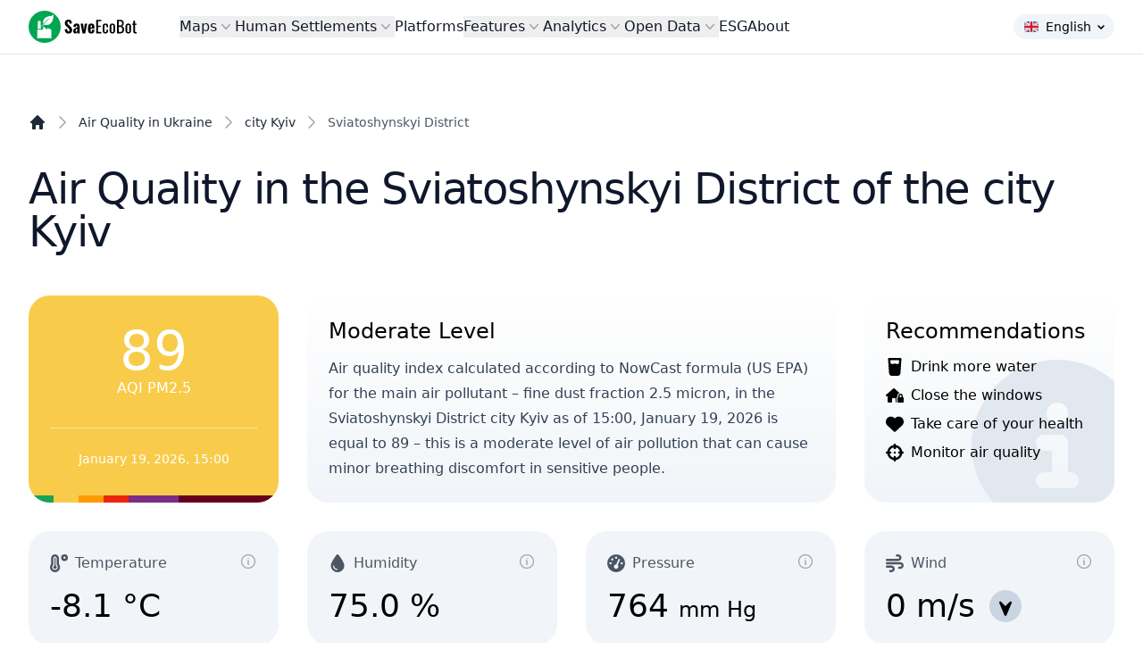

--- FILE ---
content_type: text/html; charset=UTF-8
request_url: https://www.saveecobot.com/en/maps/kyiv/sviatoshynskyi
body_size: 51424
content:
<!DOCTYPE html>
<html lang="en-UA">
<head>
        <link rel="alternate" hreflang="uk" href="https://www.saveecobot.com/maps/kyiv/sviatoshynskyi"/>
        <link rel="alternate" hreflang="bg" href="https://www.saveecobot.com/ua/bg/maps/kyiv/sviatoshynskyi"/>
        <link rel="alternate" hreflang="en" href="https://www.saveecobot.com/en/maps/kyiv/sviatoshynskyi"/>
        <link rel="alternate" hreflang="hu" href="https://www.saveecobot.com/ua/hu/maps/kyiv/sviatoshynskyi"/>
        <link rel="alternate" hreflang="sk" href="https://www.saveecobot.com/ua/sk/maps/kyiv/sviatoshynskyi"/>
        <link rel="alternate" hreflang="pl" href="https://www.saveecobot.com/ua/pl/maps/kyiv/sviatoshynskyi"/>
        <link rel="alternate" hreflang="fr" href="https://www.saveecobot.com/ua/fr/maps/kyiv/sviatoshynskyi"/>
        <link rel="alternate" hreflang="de" href="https://www.saveecobot.com/ua/de/maps/kyiv/sviatoshynskyi"/>
        <link rel="alternate" hreflang="it" href="https://www.saveecobot.com/ua/it/maps/kyiv/sviatoshynskyi"/>
        <link rel="alternate" hreflang="cs" href="https://www.saveecobot.com/ua/cs/maps/kyiv/sviatoshynskyi"/>
        <link rel="alternate" hreflang="ja" href="https://www.saveecobot.com/ua/ja/maps/kyiv/sviatoshynskyi"/>
        <link rel="alternate" hreflang="zh" href="https://www.saveecobot.com/ua/zh/maps/kyiv/sviatoshynskyi"/>
        <link rel="alternate" hreflang="ko" href="https://www.saveecobot.com/ua/ko/maps/kyiv/sviatoshynskyi"/>
        <link rel="alternate" hreflang="no" href="https://www.saveecobot.com/ua/no/maps/kyiv/sviatoshynskyi"/>
        <link rel="alternate" hreflang="pt" href="https://www.saveecobot.com/ua/pt/maps/kyiv/sviatoshynskyi"/>
        <link rel="alternate" hreflang="ro" href="https://www.saveecobot.com/ua/ro/maps/kyiv/sviatoshynskyi"/>
    
    <meta charset="utf-8">
            <meta name="viewport" content="user-scalable=no, initial-scale=1, maximum-scale=1, minimum-scale=1, width=device-width, height=device-height"/>
    <meta name="csrf-token" content="">
    <link rel="icon" href="https://www.saveecobot.com/favicon.png"/>
    <meta name="theme-color" content="#00a452"/>

    <title>Air quality in the Sviatoshynskyi District of the city Kyiv, Ukraine: air quality map - SaveEcoBot</title>
<meta name="description" content="Find out the exact level of air pollution in the Sviatoshynskyi District of the city Kyiv, Ukraine. Data is updated every hour">
<link rel="canonical" href="https://www.saveecobot.com/en/maps/kyiv/sviatoshynskyi">
<meta property="og:title" content="Air quality in the Sviatoshynskyi District of the city Kyiv, Ukraine: air quality map - SaveEcoBot">
<meta property="og:description" content="Find out the exact level of air pollution in the Sviatoshynskyi District of the city Kyiv, Ukraine. Data is updated every hour">
<meta property="og:image" content="https://www.saveecobot.com/storage/opengraph/a/6/a6fae2cbcb1e33e68244b0884393d717.jpg">

<meta name="twitter:title" content="Air quality in the Sviatoshynskyi District of the city Kyiv, Ukraine: air quality map - SaveEcoBot">
<meta name="twitter:description" content="Find out the exact level of air pollution in the Sviatoshynskyi District of the city Kyiv, Ukraine. Data is updated every hour">
<script type="application/ld+json">{"@context":"https://schema.org","@type":"WebPage","name":"Air quality in the Sviatoshynskyi District of the city Kyiv, Ukraine: air quality map - SaveEcoBot","description":"Find out the exact level of air pollution in the Sviatoshynskyi District of the city Kyiv, Ukraine. Data is updated every hour"}</script>

    
        <link rel="stylesheet" href="https://www.saveecobot.com/css/leaflet-locate-geocoder.css"/>
            <link rel="preload" as="style" href="https://www.saveecobot.com/build/assets/app.480bc9f0.css" /><link rel="stylesheet" href="https://www.saveecobot.com/build/assets/app.480bc9f0.css" data-navigate-track="reload" />
    <!-- Livewire Styles --><style nonce="cSsYEno9pAfaaVsRv4sbYKgcoAdY9BIQ" data-livewire-style>[wire\:loading][wire\:loading], [wire\:loading\.delay][wire\:loading\.delay], [wire\:loading\.inline-block][wire\:loading\.inline-block], [wire\:loading\.inline][wire\:loading\.inline], [wire\:loading\.block][wire\:loading\.block], [wire\:loading\.flex][wire\:loading\.flex], [wire\:loading\.table][wire\:loading\.table], [wire\:loading\.grid][wire\:loading\.grid], [wire\:loading\.inline-flex][wire\:loading\.inline-flex] {display: none;}[wire\:loading\.delay\.none][wire\:loading\.delay\.none], [wire\:loading\.delay\.shortest][wire\:loading\.delay\.shortest], [wire\:loading\.delay\.shorter][wire\:loading\.delay\.shorter], [wire\:loading\.delay\.short][wire\:loading\.delay\.short], [wire\:loading\.delay\.default][wire\:loading\.delay\.default], [wire\:loading\.delay\.long][wire\:loading\.delay\.long], [wire\:loading\.delay\.longer][wire\:loading\.delay\.longer], [wire\:loading\.delay\.longest][wire\:loading\.delay\.longest] {display: none;}[wire\:offline][wire\:offline] {display: none;}[wire\:dirty]:not(textarea):not(input):not(select) {display: none;}:root {--livewire-progress-bar-color: #2299dd;}[x-cloak] {display: none !important;}[wire\:cloak] {display: none !important;}dialog#livewire-error::backdrop {background-color: rgba(0, 0, 0, .6);}</style>

    <!-- Fathom - beautiful, simple website analytics -->
    <script src="https://cdn.usefathom.com/script.js" data-site="EBYWKZMN" defer></script>
    <!-- / Fathom -->
    <script async src="https://securepubads.g.doubleclick.net/tag/js/gpt.js" crossorigin="anonymous"></script>

<script>
    window.googletag = window.googletag || { cmd: [] };

    window.__sebAds = window.__sebAds || [];

    function sebIsDesktop() {
        return window.matchMedia("(min-width: 768px)").matches;
    }

    function sebGetSlotConfig(placement) {
        const map = {
            top: {
                path: "/23332408569/np_seb/top",
                sizes: [[728,90], [970,250], [320,50], [320,100]],
                mapping: googletag.sizeMapping()
                    .addSize([970, 0], [[970,250], [728,90]])
                    .addSize([728, 0], [[728,90]])
                    .addSize([320, 0], [[320,100], [320,50]])
                    .addSize([300, 0], [[320,50]])
                    .build()
            },
            in_content_1: {
                path: "/23332408569/np_seb/in_content_1",
                sizes: [[970,250], [728,90], [300,250]],
                mapping: googletag.sizeMapping()
                    .addSize([970, 0], [[970,250], [728,90]])
                    .addSize([728, 0], [[728,90]])
                    .addSize([300, 0], [[300,250]])
                    .build()
            },
            in_content_2: {
                path: "/23332408569/np_seb/in_content_2",
                sizes: [[970,250], [728,90], [300,250]],
                mapping: googletag.sizeMapping()
                    .addSize([970, 0], [[970,250], [728,90]])
                    .addSize([728, 0], [[728,90]])
                    .addSize([300, 0], [[300,250]])
                    .build()
            },
            in_content_3: {
                path: "/23332408569/np_seb/in_content_3",
                sizes: [[970,250], [728,90], [300,250]],
                mapping: googletag.sizeMapping()
                    .addSize([970, 0], [[970,250], [728,90]])
                    .addSize([728, 0], [[728,90]])
                    .addSize([300, 0], [[300,250]])
                    .build()
            },
            in_content_4: {
                path: "/23332408569/np_seb/in_content_4",
                sizes: [[970,250], [728,90], [300,250]],
                mapping: googletag.sizeMapping()
                    .addSize([970, 0], [[970,250], [728,90]])
                    .addSize([728, 0], [[728,90]])
                    .addSize([300, 0], [[300,250]])
                    .build()
            },
            side_1: {
                path: "/23332408569/np_seb/side_1",
                sizes: [[320,100], [300, 250]], // [300, 600],
                mapping: googletag.sizeMapping()
                    .addSize([728, 0], [[320,100], [300, 250]]) // [300, 600],
                    .build()
            },
            side_2: {
                path: "/23332408569/np_seb/side_2",
                sizes: [[300, 600], [300, 250]],
                mapping: googletag.sizeMapping()
                    .addSize([728, 0], [[300, 600], [300, 250]])
                    .build()
            },
            bottom: {
                path: "/23332408569/np_seb/bottom",
                sizes: [[728,90], [970,250], [320,50], [320,100], [300,250]],
                mapping: googletag.sizeMapping()
                    .addSize([970, 0], [[970,250], [728,90]])
                    .addSize([728, 0], [[728,90]])
                    .addSize([320, 0], [[320,100], [320,50]])
                    .addSize([300, 0], [[300,250]])
                    .build()
            },
            maps: {
                path: "/23332408569/np_seb/maps",
                anchor: true
            }
        };

        const cfg = map[placement];
        if (!cfg) return null;

        return cfg;
    }

    googletag.cmd.push(function () {
        const created = [];        // in-page slots to display by divId
        const createdAnchors = []; // out-of-page slots to display by slot object

        window.__sebAds.forEach(function (slot) {
            const cfg = sebGetSlotConfig(slot.placement);
            if (!cfg) return;

            if (cfg.anchor === true) {
                if (!!(window.self !== window.top || window.frameElement)) { // no anchor ads if it's iframe
                    return;
                }

                const gSlot = googletag.defineOutOfPageSlot(cfg.path, googletag.enums.OutOfPageFormat.BOTTOM_ANCHOR);

                if (gSlot) {
                    gSlot.addService(googletag.pubads());
                    createdAnchors.push(gSlot);
                }

                return;
            }

            googletag.defineSlot(cfg.path, cfg.sizes, slot.divId)
                .defineSizeMapping(cfg.mapping)
                .addService(googletag.pubads());

            created.push(slot.divId);
        });

        googletag.pubads().enableSingleRequest();
        googletag.pubads().collapseEmptyDivs();
        googletag.enableServices();

        // Display in-page slots
        created.forEach(function (divId) {
            googletag.display(divId);
        });

        // Display anchor slots
        createdAnchors.forEach(function (slotObj) {
            googletag.display(slotObj);
        });
    });
</script>

</head>
<body class="bg-gray antialiased dark:bg-zinc-900">

        <div class="absolute inset-0 -z-10 mx-0 max-w-none overflow-hidden">
    <div class="absolute left-1/2 top-0 ml-[-38rem] h-[30rem] w-[81.25rem] dark:[mask-image:linear-gradient(white,transparent)]">
        <div class="absolute inset-0 bg-gradient-to-r from-[#b4b236] to-[#fff875] dark:from-[#b4b236]/30 dark:to-[#fff875]/30 opacity-30 [mask-image:radial-gradient(farthest-side_at_top,white,transparent)] dark:opacity-100"></div>
    </div>
</div>    
<div class="min-h-screen ">
    <header x-data="{ open: false }" @keydown.window.escape="open = false"
        class="md:top-0 z-40 w-full md:sticky md:backdrop-blur flex-none transition-colors duration-500 lg:z-50 border-b border-slate-900/10 dark:border-slate-50/[0.06] bg-white/60 supports-backdrop-blur:bg-white/60 dark:bg-transparent">
    <nav class="mx-auto flex max-w-8xl items-center justify-between p-4 lg:px-8">
        <div class="flex lg:flex-none">
            <a href="https://www.saveecobot.com/en" class="-my-2">
                <span class="sr-only">SaveEcoBot</span>
                <img class="h-9 w-auto" src="https://www.saveecobot.com/images/saveecobot_logo.svg" alt="SaveEcoBot" />
            </a>
        </div>

        <div class="flex lg:hidden">
            <button type="button" class="-m-2.5 inline-flex items-center justify-center rounded-md p-2.5 text-gray-700" @click="open = true">
                <span class="sr-only">Open main menu</span>
                <svg class="h-6 w-6" fill="none" viewBox="0 0 24 24" stroke-width="1.5" stroke="currentColor" aria-hidden="true"><path stroke-linecap="round" stroke-linejoin="round" d="M3.75 6.75h16.5M3.75 12h16.5m-16.5 5.25h16.5"></path></svg>
            </button>
        </div>

                <div class="hidden lg:flex lg:ml-12 lg:gap-x-6" x-data="Components.popoverGroup()">

            <div class="relative" x-data="Components.popover({ open: false, focus: false })"
     @keydown.escape="onEscape" @close-popover-group.window="onClosePopoverGroup">
    <button type="button"
            class="flex items-center gap-x-1 text-base font-medium leading-6 text-gray-900 hover:text-green-600"
            @click="toggle" @mousedown="if (open) $event.preventDefault()" aria-expanded="false"
            :aria-expanded="open.toString()">
        Maps
        <svg class="h-5 w-5 flex-none text-gray-400" viewBox="0 0 20 20" fill="currentColor"
             aria-hidden="true">
            <path fill-rule="evenodd"
                  d="M5.23 7.21a.75.75 0 011.06.02L10 11.168l3.71-3.938a.75.75 0 111.08 1.04l-4.25 4.5a.75.75 0 01-1.08 0l-4.25-4.5a.75.75 0 01.02-1.06z"
                  clip-rule="evenodd"></path>
        </svg>
    </button>

    <div x-show="open" x-transition:enter="transition ease-out duration-200"
         x-transition:enter-start="opacity-0 translate-y-1"
         x-transition:enter-end="opacity-100 translate-y-0"
         x-transition:leave="transition ease-in duration-150"
         x-transition:leave-start="opacity-100 translate-y-0"
         x-transition:leave-end="opacity-0 translate-y-1"
         class="absolute -left-8 top-full z-10 mt-3 w-screen max-w-lg overflow-hidden rounded-3xl bg-white shadow-lg ring-1 ring-gray-900/5"
         x-ref="panel"
         @click.away="open = false" x-cloak>
        <div class="p-4">
            <div class="group relative flex gap-x-6 rounded-lg p-4 leading-6 hover:bg-slate-100">
    <div class="mt-1 flex h-11 w-11 flex-none items-center justify-center rounded-lg bg-slate-100 group-hover:bg-white">
        <svg class="h-6 w-6 text-gray-600 group-hover:text-blue-600" fill="currentColor" xmlns="http://www.w3.org/2000/svg" viewBox="0 0 512 512"><!--! Font Awesome Free 6.7.2 by @fontawesome - https://fontawesome.com License - https://fontawesome.com/license/free (Icons: CC BY 4.0, Fonts: SIL OFL 1.1, Code: MIT License) Copyright 2024 Fonticons, Inc. --><path d="M288 32c0 17.7 14.3 32 32 32l32 0c17.7 0 32 14.3 32 32s-14.3 32-32 32L32 128c-17.7 0-32 14.3-32 32s14.3 32 32 32l320 0c53 0 96-43 96-96s-43-96-96-96L320 0c-17.7 0-32 14.3-32 32zm64 352c0 17.7 14.3 32 32 32l32 0c53 0 96-43 96-96s-43-96-96-96L32 224c-17.7 0-32 14.3-32 32s14.3 32 32 32l384 0c17.7 0 32 14.3 32 32s-14.3 32-32 32l-32 0c-17.7 0-32 14.3-32 32zM128 512l32 0c53 0 96-43 96-96s-43-96-96-96L32 320c-17.7 0-32 14.3-32 32s14.3 32 32 32l128 0c17.7 0 32 14.3 32 32s-14.3 32-32 32l-32 0c-17.7 0-32 14.3-32 32s14.3 32 32 32z"/></svg>    </div>
    <div class="flex-auto">
        <a href="https://www.saveecobot.com/en/maps"
           class="block text-base font-medium leading-6 text-gray-900">
            Air Quality Map
                        <span class="absolute inset-0"></span>
        </a>
        <p class="mt-1 text-gray-600">Find out about the air quality in Ukraine on the interactive map</p>
    </div>
</div>
                <div class="group relative flex gap-x-6 rounded-lg p-4 leading-6 hover:bg-slate-100">
    <div class="mt-1 flex h-11 w-11 flex-none items-center justify-center rounded-lg bg-slate-100 group-hover:bg-white">
        <svg class="h-6 w-6 text-gray-600 group-hover:text-orange-600" fill="currentColor" xmlns="http://www.w3.org/2000/svg" viewBox="0 0 512 512"><!--! Font Awesome Free 6.7.2 by @fontawesome - https://fontawesome.com License - https://fontawesome.com/license/free (Icons: CC BY 4.0, Fonts: SIL OFL 1.1, Code: MIT License) Copyright 2024 Fonticons, Inc. --><path d="M216 186.7c-23.9 13.8-40 39.7-40 69.3L32 256C14.3 256-.2 241.6 2 224.1C10.7 154 47.8 92.7 101.3 52c14.1-10.7 33.8-5.3 42.7 10l72 124.7zM256 336c14.6 0 28.2-3.9 40-10.7l72 124.8c8.8 15.3 3.7 35.1-12.6 41.9c-30.6 12.9-64.2 20-99.4 20s-68.9-7.1-99.4-20c-16.3-6.9-21.4-26.6-12.6-41.9l72-124.8c11.8 6.8 25.4 10.7 40 10.7zm224-80l-144 0c0-29.6-16.1-55.5-40-69.3L368 62c8.8-15.3 28.6-20.7 42.7-10c53.6 40.7 90.6 102 99.4 172.1c2.2 17.5-12.4 31.9-30 31.9zM256 208a48 48 0 1 1 0 96 48 48 0 1 1 0-96z"/></svg>    </div>
    <div class="flex-auto">
        <a href="https://www.saveecobot.com/en/radiation-maps"
           class="block text-base font-medium leading-6 text-gray-900">
            Background Radiation Map
                        <span class="absolute inset-0"></span>
        </a>
        <p class="mt-1 text-gray-600">View comprehensive and up-to-date information on background radiation levels in Ukraine</p>
    </div>
</div>
                <div class="group relative flex gap-x-6 rounded-lg p-4 leading-6 hover:bg-slate-100">
    <div class="mt-1 flex h-11 w-11 flex-none items-center justify-center rounded-lg bg-slate-100 group-hover:bg-white">
        <svg class="h-6 w-6 text-gray-600 group-hover:text-red-600" fill="currentColor" xmlns="http://www.w3.org/2000/svg" viewBox="0 0 448 512"><!--! Font Awesome Free 6.7.2 by @fontawesome - https://fontawesome.com License - https://fontawesome.com/license/free (Icons: CC BY 4.0, Fonts: SIL OFL 1.1, Code: MIT License) Copyright 2024 Fonticons, Inc. --><path d="M159.3 5.4c7.8-7.3 19.9-7.2 27.7 .1c27.6 25.9 53.5 53.8 77.7 84c11-14.4 23.5-30.1 37-42.9c7.9-7.4 20.1-7.4 28 .1c34.6 33 63.9 76.6 84.5 118c20.3 40.8 33.8 82.5 33.8 111.9C448 404.2 348.2 512 224 512C98.4 512 0 404.1 0 276.5c0-38.4 17.8-85.3 45.4-131.7C73.3 97.7 112.7 48.6 159.3 5.4zM225.7 416c25.3 0 47.7-7 68.8-21c42.1-29.4 53.4-88.2 28.1-134.4c-4.5-9-16-9.6-22.5-2l-25.2 29.3c-6.6 7.6-18.5 7.4-24.7-.5c-16.5-21-46-58.5-62.8-79.8c-6.3-8-18.3-8.1-24.7-.1c-33.8 42.5-50.8 69.3-50.8 99.4C112 375.4 162.6 416 225.7 416z"/></svg>    </div>
    <div class="flex-auto">
        <a href="https://www.saveecobot.com/en/fire-maps"
           class="block text-base font-medium leading-6 text-gray-900">
            Fire Map
                        <span class="absolute inset-0"></span>
        </a>
        <p class="mt-1 text-gray-600">View active fire locations and wind direction in Ukraine</p>
    </div>
</div>
                                <div class="group relative flex gap-x-6 rounded-lg p-4 leading-6 hover:bg-slate-100">
    <div class="mt-1 flex h-11 w-11 flex-none items-center justify-center rounded-lg bg-slate-100 group-hover:bg-white">
        <svg class="h-6 w-6 text-gray-600 group-hover:text-blue-600" fill="currentColor" xmlns="http://www.w3.org/2000/svg" viewBox="0 0 576 512"><!--! Font Awesome Free 6.7.2 by @fontawesome - https://fontawesome.com License - https://fontawesome.com/license/free (Icons: CC BY 4.0, Fonts: SIL OFL 1.1, Code: MIT License) Copyright 2024 Fonticons, Inc. --><path d="M269.5 69.9c11.1-7.9 25.9-7.9 37 0C329 85.4 356.5 96 384 96c26.9 0 55.4-10.8 77.4-26.1c0 0 0 0 0 0c11.9-8.5 28.1-7.8 39.2 1.7c14.4 11.9 32.5 21 50.6 25.2c17.2 4 27.9 21.2 23.9 38.4s-21.2 27.9-38.4 23.9c-24.5-5.7-44.9-16.5-58.2-25C449.5 149.7 417 160 384 160c-31.9 0-60.6-9.9-80.4-18.9c-5.8-2.7-11.1-5.3-15.6-7.7c-4.5 2.4-9.7 5.1-15.6 7.7c-19.8 9-48.5 18.9-80.4 18.9c-33 0-65.5-10.3-94.5-25.8c-13.4 8.4-33.7 19.3-58.2 25c-17.2 4-34.4-6.7-38.4-23.9s6.7-34.4 23.9-38.4C42.8 92.6 61 83.5 75.3 71.6c11.1-9.5 27.3-10.1 39.2-1.7c0 0 0 0 0 0C136.7 85.2 165.1 96 192 96c27.5 0 55-10.6 77.5-26.1zm37 288C329 373.4 356.5 384 384 384c26.9 0 55.4-10.8 77.4-26.1c0 0 0 0 0 0c11.9-8.5 28.1-7.8 39.2 1.7c14.4 11.9 32.5 21 50.6 25.2c17.2 4 27.9 21.2 23.9 38.4s-21.2 27.9-38.4 23.9c-24.5-5.7-44.9-16.5-58.2-25C449.5 437.7 417 448 384 448c-31.9 0-60.6-9.9-80.4-18.9c-5.8-2.7-11.1-5.3-15.6-7.7c-4.5 2.4-9.7 5.1-15.6 7.7c-19.8 9-48.5 18.9-80.4 18.9c-33 0-65.5-10.3-94.5-25.8c-13.4 8.4-33.7 19.3-58.2 25c-17.2 4-34.4-6.7-38.4-23.9s6.7-34.4 23.9-38.4c18.1-4.2 36.2-13.3 50.6-25.2c11.1-9.4 27.3-10.1 39.2-1.7c0 0 0 0 0 0C136.7 373.2 165.1 384 192 384c27.5 0 55-10.6 77.5-26.1c11.1-7.9 25.9-7.9 37 0zm0-144C329 229.4 356.5 240 384 240c26.9 0 55.4-10.8 77.4-26.1c0 0 0 0 0 0c11.9-8.5 28.1-7.8 39.2 1.7c14.4 11.9 32.5 21 50.6 25.2c17.2 4 27.9 21.2 23.9 38.4s-21.2 27.9-38.4 23.9c-24.5-5.7-44.9-16.5-58.2-25C449.5 293.7 417 304 384 304c-31.9 0-60.6-9.9-80.4-18.9c-5.8-2.7-11.1-5.3-15.6-7.7c-4.5 2.4-9.7 5.1-15.6 7.7c-19.8 9-48.5 18.9-80.4 18.9c-33 0-65.5-10.3-94.5-25.8c-13.4 8.4-33.7 19.3-58.2 25c-17.2 4-34.4-6.7-38.4-23.9s6.7-34.4 23.9-38.4c18.1-4.2 36.2-13.3 50.6-25.2c11.1-9.5 27.3-10.1 39.2-1.7c0 0 0 0 0 0C136.7 229.2 165.1 240 192 240c27.5 0 55-10.6 77.5-26.1c11.1-7.9 25.9-7.9 37 0z"/></svg>    </div>
    <div class="flex-auto">
        <a href="https://www.saveecobot.com/en/water-maps"
           class="block text-base font-medium leading-6 text-gray-900">
            Water Quality Map
                        <span class="absolute inset-0"></span>
        </a>
        <p class="mt-1 text-gray-600">Find out up-to-date information about water quality in rivers, lakes and other reservoirs in Ukraine</p>
    </div>
</div>
        </div>
    </div>
</div>
            <div class="relative" x-data="Components.popover({ open: false, focus: false })"
     @keydown.escape="onEscape" @close-popover-group.window="onClosePopoverGroup">
    <button type="button"
            class="flex items-center gap-x-1 text-base font-medium leading-6 text-gray-900 hover:text-green-600"
            @click="toggle" @mousedown="if (open) $event.preventDefault()" aria-expanded="false"
            :aria-expanded="open.toString()">
        Human Settlements
        <svg class="h-5 w-5 flex-none text-gray-400" viewBox="0 0 20 20" fill="currentColor"
             aria-hidden="true">
            <path fill-rule="evenodd"
                  d="M5.23 7.21a.75.75 0 011.06.02L10 11.168l3.71-3.938a.75.75 0 111.08 1.04l-4.25 4.5a.75.75 0 01-1.08 0l-4.25-4.5a.75.75 0 01.02-1.06z"
                  clip-rule="evenodd"></path>
        </svg>
    </button>

    <div x-show="open" x-transition:enter="transition ease-out duration-200"
         x-transition:enter-start="opacity-0 translate-y-1"
         x-transition:enter-end="opacity-100 translate-y-0"
         x-transition:leave="transition ease-in duration-150"
         x-transition:leave-start="opacity-100 translate-y-0"
         x-transition:leave-end="opacity-0 translate-y-1"
         class="absolute -left-8 top-full z-10 mt-3 w-screen max-w-lg overflow-hidden rounded-3xl bg-white shadow-lg ring-1 ring-gray-900/5"
         x-ref="panel"
         @click.away="open = false" x-cloak>
        <div class="p-4">
            <div class="group relative flex gap-x-6 rounded-lg p-4 leading-6 hover:bg-slate-100">
    <div class="mt-1 flex h-11 w-11 flex-none items-center justify-center rounded-lg bg-slate-100 group-hover:bg-white">
        <svg class="h-6 w-6 text-gray-600 group-hover:text-blue-600" fill="currentColor" xmlns="http://www.w3.org/2000/svg" viewBox="0 0 512 512"><!--! Font Awesome Free 6.7.2 by @fontawesome - https://fontawesome.com License - https://fontawesome.com/license/free (Icons: CC BY 4.0, Fonts: SIL OFL 1.1, Code: MIT License) Copyright 2024 Fonticons, Inc. --><path d="M288 32c0 17.7 14.3 32 32 32l32 0c17.7 0 32 14.3 32 32s-14.3 32-32 32L32 128c-17.7 0-32 14.3-32 32s14.3 32 32 32l320 0c53 0 96-43 96-96s-43-96-96-96L320 0c-17.7 0-32 14.3-32 32zm64 352c0 17.7 14.3 32 32 32l32 0c53 0 96-43 96-96s-43-96-96-96L32 224c-17.7 0-32 14.3-32 32s14.3 32 32 32l384 0c17.7 0 32 14.3 32 32s-14.3 32-32 32l-32 0c-17.7 0-32 14.3-32 32zM128 512l32 0c53 0 96-43 96-96s-43-96-96-96L32 320c-17.7 0-32 14.3-32 32s14.3 32 32 32l128 0c17.7 0 32 14.3 32 32s-14.3 32-32 32l-32 0c-17.7 0-32 14.3-32 32s14.3 32 32 32z"/></svg>    </div>
    <div class="flex-auto">
        <a href="https://www.saveecobot.com/en/maps/cities"
           class="block text-base font-medium leading-6 text-gray-900">
            Air Quality in Human Settlements
                        <span class="absolute inset-0"></span>
        </a>
        <p class="mt-1 text-gray-600">View the list of regions and cities in Ukraine that have air quality monitoring</p>
    </div>
</div>
                <div class="group relative flex gap-x-6 rounded-lg p-4 leading-6 hover:bg-slate-100">
    <div class="mt-1 flex h-11 w-11 flex-none items-center justify-center rounded-lg bg-slate-100 group-hover:bg-white">
        <svg class="h-6 w-6 text-gray-600 group-hover:text-orange-600" fill="currentColor" xmlns="http://www.w3.org/2000/svg" viewBox="0 0 512 512"><!--! Font Awesome Free 6.7.2 by @fontawesome - https://fontawesome.com License - https://fontawesome.com/license/free (Icons: CC BY 4.0, Fonts: SIL OFL 1.1, Code: MIT License) Copyright 2024 Fonticons, Inc. --><path d="M216 186.7c-23.9 13.8-40 39.7-40 69.3L32 256C14.3 256-.2 241.6 2 224.1C10.7 154 47.8 92.7 101.3 52c14.1-10.7 33.8-5.3 42.7 10l72 124.7zM256 336c14.6 0 28.2-3.9 40-10.7l72 124.8c8.8 15.3 3.7 35.1-12.6 41.9c-30.6 12.9-64.2 20-99.4 20s-68.9-7.1-99.4-20c-16.3-6.9-21.4-26.6-12.6-41.9l72-124.8c11.8 6.8 25.4 10.7 40 10.7zm224-80l-144 0c0-29.6-16.1-55.5-40-69.3L368 62c8.8-15.3 28.6-20.7 42.7-10c53.6 40.7 90.6 102 99.4 172.1c2.2 17.5-12.4 31.9-30 31.9zM256 208a48 48 0 1 1 0 96 48 48 0 1 1 0-96z"/></svg>    </div>
    <div class="flex-auto">
        <a href="https://www.saveecobot.com/en/radiation/cities"
           class="block text-base font-medium leading-6 text-gray-900">
            Radiological Situation in Human Settlements
                        <span class="absolute inset-0"></span>
        </a>
        <p class="mt-1 text-gray-600">Find out in which regions and cities of Ukraine the monitoring of the background radiation is carried out</p>
    </div>
</div>
        </div>
    </div>
</div>
            <a href="https://www.saveecobot.com/en/platforms" class="text-base font-medium leading-6 text-gray-900 hover:text-green-600">Platforms</a>
            <div class="relative" x-data="Components.popover({ open: false, focus: false })"
     @keydown.escape="onEscape" @close-popover-group.window="onClosePopoverGroup">
    <button type="button"
            class="flex items-center gap-x-1 text-base font-medium leading-6 text-gray-900 hover:text-green-600"
            @click="toggle" @mousedown="if (open) $event.preventDefault()" aria-expanded="false"
            :aria-expanded="open.toString()">
        Features
        <svg class="h-5 w-5 flex-none text-gray-400" viewBox="0 0 20 20" fill="currentColor"
             aria-hidden="true">
            <path fill-rule="evenodd"
                  d="M5.23 7.21a.75.75 0 011.06.02L10 11.168l3.71-3.938a.75.75 0 111.08 1.04l-4.25 4.5a.75.75 0 01-1.08 0l-4.25-4.5a.75.75 0 01.02-1.06z"
                  clip-rule="evenodd"></path>
        </svg>
    </button>

    <div x-show="open" x-transition:enter="transition ease-out duration-200"
         x-transition:enter-start="opacity-0 translate-y-1"
         x-transition:enter-end="opacity-100 translate-y-0"
         x-transition:leave="transition ease-in duration-150"
         x-transition:leave-start="opacity-100 translate-y-0"
         x-transition:leave-end="opacity-0 translate-y-1"
         class="absolute left-1/2 z-10 top-full mt-3 flex w-screen max-w-max -translate-x-1/2 px-4"
         x-ref="panel"
         @click.away="open = false" x-cloak>
        <div class="w-screen max-w-md flex-auto overflow-hidden rounded-3xl bg-white text-sm leading-6 shadow-lg ring-1 ring-gray-900/5 lg:max-w-4xl">
            <div class="grid grid-cols-1 gap-x-6 gap-y-1 p-4 lg:grid-cols-2">
                    <div class="group relative flex gap-x-6 rounded-lg p-4 leading-6 hover:bg-slate-100">
    <div class="mt-1 flex h-11 w-11 flex-none items-center justify-center rounded-lg bg-slate-100 group-hover:bg-white">
        <svg class="h-6 w-6 text-gray-600 group-hover:text-blue-600" fill="currentColor" xmlns="http://www.w3.org/2000/svg" viewBox="0 0 512 512"><!--! Font Awesome Free 6.7.2 by @fontawesome - https://fontawesome.com License - https://fontawesome.com/license/free (Icons: CC BY 4.0, Fonts: SIL OFL 1.1, Code: MIT License) Copyright 2024 Fonticons, Inc. --><path d="M152.1 38.2c9.9 8.9 10.7 24 1.8 33.9l-72 80c-4.4 4.9-10.6 7.8-17.2 7.9s-12.9-2.4-17.6-7L7 113C-2.3 103.6-2.3 88.4 7 79s24.6-9.4 33.9 0l22.1 22.1 55.1-61.2c8.9-9.9 24-10.7 33.9-1.8zm0 160c9.9 8.9 10.7 24 1.8 33.9l-72 80c-4.4 4.9-10.6 7.8-17.2 7.9s-12.9-2.4-17.6-7L7 273c-9.4-9.4-9.4-24.6 0-33.9s24.6-9.4 33.9 0l22.1 22.1 55.1-61.2c8.9-9.9 24-10.7 33.9-1.8zM224 96c0-17.7 14.3-32 32-32l224 0c17.7 0 32 14.3 32 32s-14.3 32-32 32l-224 0c-17.7 0-32-14.3-32-32zm0 160c0-17.7 14.3-32 32-32l224 0c17.7 0 32 14.3 32 32s-14.3 32-32 32l-224 0c-17.7 0-32-14.3-32-32zM160 416c0-17.7 14.3-32 32-32l288 0c17.7 0 32 14.3 32 32s-14.3 32-32 32l-288 0c-17.7 0-32-14.3-32-32zM48 368a48 48 0 1 1 0 96 48 48 0 1 1 0-96z"/></svg>    </div>
    <div class="flex-auto">
        <a href="https://www.saveecobot.com/en/features/inspections"
           class="block text-base font-medium leading-6 text-gray-900">
            Inspections
                        <span class="absolute inset-0"></span>
        </a>
        <p class="mt-1 text-gray-600">Find out who and when should monitor polluting enterprises, conduct inspections, and other state oversight measures</p>
    </div>
</div>
                    <div class="group relative flex gap-x-6 rounded-lg p-4 leading-6 hover:bg-slate-100">
    <div class="mt-1 flex h-11 w-11 flex-none items-center justify-center rounded-lg bg-slate-100 group-hover:bg-white">
        <svg class="h-6 w-6 text-gray-600 group-hover:text-blue-600" fill="currentColor" xmlns="http://www.w3.org/2000/svg" viewBox="0 0 512 512"><!--! Font Awesome Free 6.7.2 by @fontawesome - https://fontawesome.com License - https://fontawesome.com/license/free (Icons: CC BY 4.0, Fonts: SIL OFL 1.1, Code: MIT License) Copyright 2024 Fonticons, Inc. --><path d="M268.9 .9c-5.5-.7-11 1.4-14.5 5.7s-4.6 10.1-2.8 15.4c2.8 8.2 4.3 16.9 4.3 26.1c0 44.1-35.7 79.9-79.8 80L160 128c-35.3 0-64 28.7-64 64c0 19.1 8.4 36.3 21.7 48L104 240c-39.8 0-72 32.2-72 72c0 23.2 11 43.8 28 57c-34.1 5.7-60 35.3-60 71c0 39.8 32.2 72 72 72l368 0c39.8 0 72-32.2 72-72c0-35.7-25.9-65.3-60-71c17-13.2 28-33.8 28-57c0-39.8-32.2-72-72-72l-13.7 0c13.3-11.7 21.7-28.9 21.7-48c0-35.3-28.7-64-64-64l-5.5 0c3.5-10 5.5-20.8 5.5-32c0-48.6-36.2-88.8-83.1-95.1zM192 256a32 32 0 1 1 0 64 32 32 0 1 1 0-64zm96 32a32 32 0 1 1 64 0 32 32 0 1 1 -64 0zm64 108.3c0 2.4-.7 4.8-2.2 6.7c-8.2 10.5-39.5 45-93.8 45s-85.6-34.6-93.8-45c-1.5-1.9-2.2-4.3-2.2-6.7c0-6.8 5.5-12.3 12.3-12.3l167.4 0c6.8 0 12.3 5.5 12.3 12.3z"/></svg>    </div>
    <div class="flex-auto">
        <a href="https://www.saveecobot.com/en/features/pollution-complaints"
           class="block text-base font-medium leading-6 text-gray-900">
            Pollution Complaints
                        <span class="absolute inset-0"></span>
        </a>
        <p class="mt-1 text-gray-600">Do you see pollution that violates environmental or sanitary laws? Time to file a complaint!</p>
    </div>
</div>
                    <div class="group relative flex gap-x-6 rounded-lg p-4 leading-6 hover:bg-slate-100">
    <div class="mt-1 flex h-11 w-11 flex-none items-center justify-center rounded-lg bg-slate-100 group-hover:bg-white">
        <svg class="h-6 w-6 text-gray-600 group-hover:text-blue-600" fill="currentColor" xmlns="http://www.w3.org/2000/svg" viewBox="0 0 512 512"><!--! Font Awesome Free 6.7.2 by @fontawesome - https://fontawesome.com License - https://fontawesome.com/license/free (Icons: CC BY 4.0, Fonts: SIL OFL 1.1, Code: MIT License) Copyright 2024 Fonticons, Inc. --><path d="M459.1 52.4L442.6 6.5C440.7 2.6 436.5 0 432.1 0s-8.5 2.6-10.4 6.5L405.2 52.4l-46 16.8c-4.3 1.6-7.3 5.9-7.2 10.4c0 4.5 3 8.7 7.2 10.2l45.7 16.8 16.8 45.8c1.5 4.4 5.8 7.5 10.4 7.5s8.9-3.1 10.4-7.5l16.5-45.8 45.7-16.8c4.2-1.5 7.2-5.7 7.2-10.2c0-4.6-3-8.9-7.2-10.4L459.1 52.4zm-132.4 53c-12.5-12.5-32.8-12.5-45.3 0l-2.9 2.9C256.5 100.3 232.7 96 208 96C93.1 96 0 189.1 0 304S93.1 512 208 512s208-93.1 208-208c0-24.7-4.3-48.5-12.2-70.5l2.9-2.9c12.5-12.5 12.5-32.8 0-45.3l-80-80zM200 192c-57.4 0-104 46.6-104 104l0 8c0 8.8-7.2 16-16 16s-16-7.2-16-16l0-8c0-75.1 60.9-136 136-136l8 0c8.8 0 16 7.2 16 16s-7.2 16-16 16l-8 0z"/></svg>    </div>
    <div class="flex-auto">
        <a href="https://www.saveecobot.com/en/features/environmental-crimes"
           class="block text-base font-medium leading-6 text-gray-900">
            Environmental Crimes
                        <span class="absolute inset-0"></span>
        </a>
        <p class="mt-1 text-gray-600">Do you know about the war crime against the environment? Notify the Operational Headquarters of the Ministry of Environment and help form a lawsuit against the Russian Federation</p>
    </div>
</div>
                    <div class="group relative flex gap-x-6 rounded-lg p-4 leading-6 hover:bg-slate-100">
    <div class="mt-1 flex h-11 w-11 flex-none items-center justify-center rounded-lg bg-slate-100 group-hover:bg-white">
        <svg class="h-6 w-6 text-gray-600 group-hover:text-blue-600" fill="currentColor" xmlns="http://www.w3.org/2000/svg" viewBox="0 0 512 512"><!--! Font Awesome Free 6.7.2 by @fontawesome - https://fontawesome.com License - https://fontawesome.com/license/free (Icons: CC BY 4.0, Fonts: SIL OFL 1.1, Code: MIT License) Copyright 2024 Fonticons, Inc. --><path d="M471.6 21.7c-21.9-21.9-57.3-21.9-79.2 0L362.3 51.7l97.9 97.9 30.1-30.1c21.9-21.9 21.9-57.3 0-79.2L471.6 21.7zm-299.2 220c-6.1 6.1-10.8 13.6-13.5 21.9l-29.6 88.8c-2.9 8.6-.6 18.1 5.8 24.6s15.9 8.7 24.6 5.8l88.8-29.6c8.2-2.7 15.7-7.4 21.9-13.5L437.7 172.3 339.7 74.3 172.4 241.7zM96 64C43 64 0 107 0 160L0 416c0 53 43 96 96 96l256 0c53 0 96-43 96-96l0-96c0-17.7-14.3-32-32-32s-32 14.3-32 32l0 96c0 17.7-14.3 32-32 32L96 448c-17.7 0-32-14.3-32-32l0-256c0-17.7 14.3-32 32-32l96 0c17.7 0 32-14.3 32-32s-14.3-32-32-32L96 64z"/></svg>    </div>
    <div class="flex-auto">
        <a href="https://www.saveecobot.com/en/features/eia-registry"
           class="block text-base font-medium leading-6 text-gray-900">
            EIA Registry
                        <span class="absolute inset-0"></span>
        </a>
        <p class="mt-1 text-gray-600">Follow planned economic activities that will have an impact on the environment and subscribe to notifications by regions and enterprises</p>
    </div>
</div>
                    <div class="group relative flex gap-x-6 rounded-lg p-4 leading-6 hover:bg-slate-100">
    <div class="mt-1 flex h-11 w-11 flex-none items-center justify-center rounded-lg bg-slate-100 group-hover:bg-white">
        <svg class="h-6 w-6 text-gray-600 group-hover:text-blue-600" xmlns="http://www.w3.org/2000/svg" xmlns:xlink="http://www.w3.org/1999/xlink"
	 viewBox="0 0 512.002 512.002" xml:space="preserve"  stroke="currentColor">
<g>
	<g>
		<path d="M485.492,338.004L452.1,300.63c-10.133-11.352-29.141-4.226-29.141,11.125v48.504c0,3.071-2.5,5.565-5.565,5.565
			c-3.065,0-5.565-2.494-5.565-5.565V333.89c0-53.722-38.119-100.943-91.106-112.389c-15.608-3.375-26.609,15.317-16,27.396
			c23.056,25.77,24.505,60.58,0.055,89.107c-64.807,72.26-1.708,173.99,90.357,173.99c64.854,0,116.867-51.511,116.867-107.214
			C512.002,368.09,486.578,339.216,485.492,338.004z" fill="currentColor"/>
	</g>
</g>
<g>
	<g>
		<path d="M376.242,138.461L242.68,4.899c-6.521-6.521-17.087-6.521-23.608,0L85.51,138.461
			c-10.484,10.485-3.049,28.499,11.803,28.499h36.26l-88.366,88.367c-10.484,10.485-3.049,28.499,11.803,28.499h36.26L4.905,372.192
			c-10.485,10.485-3.049,28.499,11.804,28.499h161.387v94.606c0,9.222,7.478,16.695,16.695,16.695h66.781
			c9.31,0,16.695-6.419,16.695-20.136c-51.694-60.164-36.143-134.058,1.653-176.147c12.369-14.446,12.521-30.466-0.087-44.553
			c-32.191-36.66,1.131-92.416,47.944-82.292c12.252,2.646,23.807,6.936,34.67,12.362l-34.269-34.269h36.26
			C379.292,166.959,386.725,148.944,376.242,138.461z" fill="currentColor"/>
	</g>
</g>
</svg>    </div>
    <div class="flex-auto">
        <a href="https://www.saveecobot.com/en/static/environmental-labs"
           class="block text-base font-medium leading-6 text-gray-900">
            Environmental Labs
                        <span class="absolute inset-0"></span>
        </a>
        <p class="mt-1 text-gray-600">Як діяти та куди звертатись якщо війна нанесла шкоду довкіллю вашої громади, підприємства, природоохоронної інституції тощо?</p>
    </div>
</div>
                    <div class="group relative flex gap-x-6 rounded-lg p-4 leading-6 hover:bg-slate-100 opacity-50">
    <div class="mt-1 flex h-11 w-11 flex-none items-center justify-center rounded-lg bg-slate-100 group-hover:bg-white">
        <svg class="h-6 w-6 text-gray-600 group-hover:text-blue-600" fill="currentColor" xmlns="http://www.w3.org/2000/svg" viewBox="0 0 384 512"><!--! Font Awesome Free 6.7.2 by @fontawesome - https://fontawesome.com License - https://fontawesome.com/license/free (Icons: CC BY 4.0, Fonts: SIL OFL 1.1, Code: MIT License) Copyright 2024 Fonticons, Inc. --><path d="M0 64C0 28.7 28.7 0 64 0L224 0l0 128c0 17.7 14.3 32 32 32l128 0 0 288c0 35.3-28.7 64-64 64L64 512c-35.3 0-64-28.7-64-64L0 64zm384 64l-128 0L256 0 384 128z"/></svg>    </div>
    <div class="flex-auto">
        <a href="#"
           class="block text-base font-medium leading-6 text-gray-900">
            Legal Data
                        <span class="absolute inset-0"></span>
        </a>
        <p class="mt-1 text-gray-600">Check the permit documents of enterprises for the use of natural resources, pollution and much more</p>
    </div>
</div>

                </div>
                <div class="group relative bg-slate-100 hover:bg-slate-200 px-8 py-6">
                    <div class="lg:absolute lg:inset-y-0 lg:right-0">
                        <img src="https://www.saveecobot.com/images/widgets/air-quality/widget-aq-preview.png"
                             alt="Air Quality Widget"
                             class="object-cover w-40 -translate-y-6 h-auto rotate-12"/>
                    </div>
                    <div>
                        <div class="flex items-center gap-x-3">
                            <a href="https://www.saveecobot.com/en/widgets/air-quality-informer/"
                               class="text-base font-medium leading-6 text-gray-900">
                                Air Quality Widget
                                <span class="absolute inset-0"></span>
                            </a>
                            <p class="rounded-full bg-green-500/20 px-2.5 py-1.5 text-xs font-semibold text-green-600">NEW</p>
                        </div>
                        <p class="mt-1 text-gray-600">Want to add air quality information to your site? Then this feature is just for you!</p>
                    </div>
                </div>
        </div>
    </div>
</div>
            <div class="relative" x-data="Components.popover({ open: false, focus: false })"
     @keydown.escape="onEscape" @close-popover-group.window="onClosePopoverGroup">
    <button type="button"
            class="flex items-center gap-x-1 text-base font-medium leading-6 text-gray-900 hover:text-green-600"
            @click="toggle" @mousedown="if (open) $event.preventDefault()" aria-expanded="false"
            :aria-expanded="open.toString()">
        Analytics
        <svg class="h-5 w-5 flex-none text-gray-400" viewBox="0 0 20 20" fill="currentColor"
             aria-hidden="true">
            <path fill-rule="evenodd"
                  d="M5.23 7.21a.75.75 0 011.06.02L10 11.168l3.71-3.938a.75.75 0 111.08 1.04l-4.25 4.5a.75.75 0 01-1.08 0l-4.25-4.5a.75.75 0 01.02-1.06z"
                  clip-rule="evenodd"></path>
        </svg>
    </button>

    <div x-show="open" x-transition:enter="transition ease-out duration-200"
         x-transition:enter-start="opacity-0 translate-y-1"
         x-transition:enter-end="opacity-100 translate-y-0"
         x-transition:leave="transition ease-in duration-150"
         x-transition:leave-start="opacity-100 translate-y-0"
         x-transition:leave-end="opacity-0 translate-y-1"
         class="absolute -left-8 top-full z-10 mt-3 w-screen max-w-lg overflow-hidden rounded-3xl bg-white shadow-lg ring-1 ring-gray-900/5"
         x-ref="panel"
         @click.away="open = false" x-cloak>
        <div class="p-4">
            <div class="group relative flex gap-x-6 rounded-lg p-4 leading-6 hover:bg-slate-100">
    <div class="mt-1 flex h-11 w-11 flex-none items-center justify-center rounded-lg bg-slate-100 group-hover:bg-white">
        <svg class="h-6 w-6 text-gray-600 group-hover:text-blue-600" fill="currentColor" xmlns="http://www.w3.org/2000/svg" viewBox="0 0 384 512"><!-- Font Awesome Free 5.15.4 by @fontawesome - https://fontawesome.com License - https://fontawesome.com/license/free (Icons: CC BY 4.0, Fonts: SIL OFL 1.1, Code: MIT License) --><path d="M368 240c8.84 0 16-7.16 16-16v-32c0-8.84-7.16-16-16-16h-41.86c13.41-28.63 13.74-63.33-4.13-94.05C303.34 49.84 267.1 32 229.96 32h-78.82c-24.32 0-47.86 8.53-66.54 24.09L72.83 65.9c-10.18 8.49-11.56 23.62-3.07 33.8l20.49 24.59c8.49 10.19 23.62 11.56 33.81 3.07l11.73-9.78c4.32-3.6 9.77-5.57 15.39-5.57h83.62c11.69 0 21.2 9.52 21.2 21.2 0 5.91-2.48 11.58-6.81 15.58L219.7 176H16c-8.84 0-16 7.16-16 16v32c0 8.84 7.16 16 16 16h134.37l-34.67 32H16c-8.84 0-16 7.16-16 16v32c0 8.84 7.16 16 16 16h41.86c-13.41 28.63-13.74 63.33 4.13 94.05C80.66 462.15 116.9 480 154.04 480h78.82c24.32 0 47.86-8.53 66.54-24.09l11.77-9.81c10.18-8.49 11.56-23.62 3.07-33.8l-20.49-24.59c-8.49-10.19-23.62-11.56-33.81-3.07l-11.75 9.8a23.992 23.992 0 0 1-15.36 5.56H149.2c-11.69 0-21.2-9.52-21.2-21.2 0-5.91 2.48-11.58 6.81-15.58L164.3 336H368c8.84 0 16-7.16 16-16v-32c0-8.84-7.16-16-16-16H233.63l34.67-32H368z"/></svg>    </div>
    <div class="flex-auto">
        <a href="https://www.saveecobot.com/en/analytics/ecotaxes"
           class="block text-base font-medium leading-6 text-gray-900">
            Environmental Taxes
                        <span class="absolute inset-0"></span>
        </a>
        <p class="mt-1 text-gray-600">Find out the amount of environmental taxes that polluting enterprises have paid to the budget of Ukraine</p>
    </div>
</div>
                <div class="group relative flex gap-x-6 rounded-lg p-4 leading-6 hover:bg-slate-100">
    <div class="mt-1 flex h-11 w-11 flex-none items-center justify-center rounded-lg bg-slate-100 group-hover:bg-white">
        <svg class="h-6 w-6 text-gray-600 group-hover:text-blue-600" fill="currentColor" xmlns="http://www.w3.org/2000/svg" viewBox="0 0 448 512"><!--! Font Awesome Free 6.7.2 by @fontawesome - https://fontawesome.com License - https://fontawesome.com/license/free (Icons: CC BY 4.0, Fonts: SIL OFL 1.1, Code: MIT License) Copyright 2024 Fonticons, Inc. --><path d="M64 32C28.7 32 0 60.7 0 96L0 416c0 35.3 28.7 64 64 64l320 0c35.3 0 64-28.7 64-64l0-320c0-35.3-28.7-64-64-64L64 32zM337 209L209 337c-9.4 9.4-24.6 9.4-33.9 0l-64-64c-9.4-9.4-9.4-24.6 0-33.9s24.6-9.4 33.9 0l47 47L303 175c9.4-9.4 24.6-9.4 33.9 0s9.4 24.6 0 33.9z"/></svg>    </div>
    <div class="flex-auto">
        <a href="https://www.saveecobot.com/en/analytics/inspections/environmental"
           class="block text-base font-medium leading-6 text-gray-900">
            Environmental Inspections
                        <span class="absolute inset-0"></span>
        </a>
        <p class="mt-1 text-gray-600">View the statistics of the results of the work of the State Environmental Inspection of Ukraine: the number of inspections and fines, the amount of damages, etc.</p>
    </div>
</div>
                <div class="group relative flex gap-x-6 rounded-lg p-4 leading-6 hover:bg-slate-100">
    <div class="mt-1 flex h-11 w-11 flex-none items-center justify-center rounded-lg bg-slate-100 group-hover:bg-white">
        <svg class="h-6 w-6 text-gray-600 group-hover:text-blue-600" fill="currentColor" xmlns="http://www.w3.org/2000/svg" viewBox="0 0 448 512"><!--! Font Awesome Free 6.7.2 by @fontawesome - https://fontawesome.com License - https://fontawesome.com/license/free (Icons: CC BY 4.0, Fonts: SIL OFL 1.1, Code: MIT License) Copyright 2024 Fonticons, Inc. --><path d="M159.3 5.4c7.8-7.3 19.9-7.2 27.7 .1c27.6 25.9 53.5 53.8 77.7 84c11-14.4 23.5-30.1 37-42.9c7.9-7.4 20.1-7.4 28 .1c34.6 33 63.9 76.6 84.5 118c20.3 40.8 33.8 82.5 33.8 111.9C448 404.2 348.2 512 224 512C98.4 512 0 404.1 0 276.5c0-38.4 17.8-85.3 45.4-131.7C73.3 97.7 112.7 48.6 159.3 5.4zM225.7 416c25.3 0 47.7-7 68.8-21c42.1-29.4 53.4-88.2 28.1-134.4c-4.5-9-16-9.6-22.5-2l-25.2 29.3c-6.6 7.6-18.5 7.4-24.7-.5c-16.5-21-46-58.5-62.8-79.8c-6.3-8-18.3-8.1-24.7-.1c-33.8 42.5-50.8 69.3-50.8 99.4C112 375.4 162.6 416 225.7 416z"/></svg>    </div>
    <div class="flex-auto">
        <a href="https://www.saveecobot.com/en/analytics/fires"
           class="block text-base font-medium leading-6 text-gray-900">
            Fires in Ukraine
                        <span class="absolute inset-0"></span>
        </a>
        <p class="mt-1 text-gray-600">View statistics and analytics of active fire spots in Ukraine based on satellite observations of the FIRMS system from NASA</p>
    </div>
</div>
        </div>
    </div>
</div>
            <div class="relative" x-data="Components.popover({ open: false, focus: false })"
     @keydown.escape="onEscape" @close-popover-group.window="onClosePopoverGroup">
    <button type="button"
            class="flex items-center gap-x-1 text-base font-medium leading-6 text-gray-900 hover:text-green-600"
            @click="toggle" @mousedown="if (open) $event.preventDefault()" aria-expanded="false"
            :aria-expanded="open.toString()">
        Open Data
        <svg class="h-5 w-5 flex-none text-gray-400" viewBox="0 0 20 20" fill="currentColor"
             aria-hidden="true">
            <path fill-rule="evenodd"
                  d="M5.23 7.21a.75.75 0 011.06.02L10 11.168l3.71-3.938a.75.75 0 111.08 1.04l-4.25 4.5a.75.75 0 01-1.08 0l-4.25-4.5a.75.75 0 01.02-1.06z"
                  clip-rule="evenodd"></path>
        </svg>
    </button>

    <div x-show="open" x-transition:enter="transition ease-out duration-200"
         x-transition:enter-start="opacity-0 translate-y-1"
         x-transition:enter-end="opacity-100 translate-y-0"
         x-transition:leave="transition ease-in duration-150"
         x-transition:leave-start="opacity-100 translate-y-0"
         x-transition:leave-end="opacity-0 translate-y-1"
         class="absolute -left-8 top-full z-10 mt-3 w-screen max-w-lg overflow-hidden rounded-3xl bg-white shadow-lg ring-1 ring-gray-900/5"
         x-ref="panel"
         @click.away="open = false" x-cloak>
        <div class="p-4">
            <div class="group relative flex gap-x-6 rounded-lg p-4 leading-6 hover:bg-slate-100">
    <div class="mt-1 flex h-11 w-11 flex-none items-center justify-center rounded-lg bg-slate-100 group-hover:bg-white">
        <svg class="h-6 w-6 text-gray-600 text-gray-600 group-hover:text-green-600" fill="currentColor" xmlns="http://www.w3.org/2000/svg" viewBox="0 0 448 512"><!--! Font Awesome Free 6.7.2 by @fontawesome - https://fontawesome.com License - https://fontawesome.com/license/free (Icons: CC BY 4.0, Fonts: SIL OFL 1.1, Code: MIT License) Copyright 2024 Fonticons, Inc. --><path d="M448 80l0 48c0 44.2-100.3 80-224 80S0 172.2 0 128L0 80C0 35.8 100.3 0 224 0S448 35.8 448 80zM393.2 214.7c20.8-7.4 39.9-16.9 54.8-28.6L448 288c0 44.2-100.3 80-224 80S0 332.2 0 288L0 186.1c14.9 11.8 34 21.2 54.8 28.6C99.7 230.7 159.5 240 224 240s124.3-9.3 169.2-25.3zM0 346.1c14.9 11.8 34 21.2 54.8 28.6C99.7 390.7 159.5 400 224 400s124.3-9.3 169.2-25.3c20.8-7.4 39.9-16.9 54.8-28.6l0 85.9c0 44.2-100.3 80-224 80S0 476.2 0 432l0-85.9z"/></svg>    </div>
    <div class="flex-auto">
        <a href="https://www.saveecobot.com/en/static/api"
           class="block text-base font-medium leading-6 text-gray-900">
            SaveEcoBot API
                        <span class="absolute inset-0"></span>
        </a>
        <p class="mt-1 text-gray-600">Get full access to the data of the SaveEcoBot system through a modern and free API</p>
    </div>
</div>
                <div class="group relative flex gap-x-6 rounded-lg p-4 leading-6 hover:bg-slate-100">
    <div class="mt-1 flex h-11 w-11 flex-none items-center justify-center rounded-lg bg-slate-100 group-hover:bg-white">
        <svg class="h-6 w-6 text-gray-600 text-gray-800 group-hover:text-green-600" xmlns="http://www.w3.org/2000/svg" fill="currentColor" viewBox="0 0 129.8 101" xml:space="preserve">
    <path d="M1.9 93.4C.7 92.1.1 90.1 0 87.4l4.4-.8c0 1.6.3 2.8.7 3.6.4.8 1 1.1 1.8 1.1.6 0 1-.2 1.3-.6s.4-.9.4-1.5c0-1-.2-1.9-.7-2.6-.4-.7-1.2-1.5-2.1-2.3L3.2 82c-1-.9-1.8-1.8-2.4-2.8-.6-1-.8-2.2-.8-3.6 0-2.1.6-3.7 1.8-4.8 1.2-1.1 2.9-1.7 5.1-1.7 2.3 0 3.9.7 4.8 2 .9 1.3 1.4 3 1.5 5.1l-4.5.7c0-1.3-.2-2.3-.5-3-.3-.6-.8-1-1.6-1-.6 0-1 .2-1.3.6s-.5.9-.5 1.5c0 .8.2 1.5.5 2.1.4.6.9 1.2 1.7 1.9l2.6 2.3c1.2 1.1 2.2 2.2 2.9 3.4.7 1.2 1 2.6 1 4.1 0 1.2-.3 2.3-.8 3.2-.5 1-1.3 1.7-2.3 2.2S8.3 95 7 95c-2.2.4-4-.3-5.1-1.6zM17.5 94.7c-.6-.4-1.1-1-1.4-1.6-.3-.7-.5-1.4-.5-2.1 0-1.4.3-2.5 1-3.4s1.5-1.6 2.5-2.1 2.3-1 3.9-1.6v-1.7c0-.6-.1-1.1-.3-1.5-.2-.3-.5-.5-1-.5s-.8.1-1 .4-.3.7-.3 1.3l-.1 1.3-4.4-.2c.1-2.1.6-3.7 1.7-4.7s2.6-1.5 4.6-1.5c1.8 0 3.1.5 4 1.5s1.3 2.3 1.3 4v8.4c0 1.4.1 2.9.3 4.5h-4.2c-.1-.6-.2-1.5-.4-2.6-.3.8-.7 1.5-1.3 2.1s-1.3.8-2.2.8c-.8-.2-1.5-.4-2.2-.8zm4.8-3c.3-.2.5-.4.7-.7v-5c-1 .6-1.7 1.1-2.3 1.8-.5.6-.8 1.3-.8 2.2 0 .6.1 1.1.4 1.5.3.4.6.5 1.1.5.3 0 .6-.1.9-.3zM29.4 76.9H34l1.7 12.2 1.6-12.2h4.5L38.1 95h-5l-3.7-18.1zM44.8 93.7c-1-1.1-1.6-2.7-1.6-4.7v-6.1c0-2 .5-3.6 1.6-4.7 1-1.1 2.5-1.6 4.5-1.6s3.5.5 4.4 1.6 1.4 2.7 1.4 4.8v3.2h-7.2v3.5c0 .8.1 1.3.4 1.7.2.4.6.5 1 .5.9 0 1.4-.7 1.4-2v-1.8h4.4v1.6c0 1.8-.5 3.2-1.5 4.2s-2.4 1.4-4.3 1.4-3.4-.5-4.5-1.6zm6-9.7v-1.8c0-.8-.1-1.4-.3-1.7-.2-.3-.6-.5-1.1-.5s-.8.2-1 .6-.3 1-.3 2V84h2.7zM58.4 69.7h5.5c2.7 0 4.7.6 5.8 1.9 1.1 1.3 1.7 3.2 1.7 5.9v9.3c0 2.8-.6 4.9-1.7 6.2-1.1 1.4-3 2.1-5.6 2.1h-5.8l.1-25.4zm5.5 22.8c1.2 0 2.1-.2 2.7-.7.6-.5.9-1.1 1-2 .1-.8.2-2.1.2-3.7v-8.2c0-1.4-.1-2.5-.3-3.3s-.5-1.3-1.1-1.7c-.6-.4-1.4-.5-2.6-.5h-1.9v20.1h2zM74.6 76.9h3.3v1.8c1.4-1.4 2.9-2 4.4-2 1 0 1.7.4 2.1 1.1.4.7.6 1.6.6 2.6v14.7h-3.3V81.4c0-.7-.1-1.2-.3-1.5-.2-.3-.6-.5-1.1-.5-.7 0-1.5.4-2.3 1.1v14.6h-3.4V76.9zM88.5 70.7h3.4v3.5h-3.4v-3.5zm0 6.2h3.4V95h-3.4V76.9zM95.5 76.9h3.3v1.4c1-1.1 2.1-1.7 3.4-1.7 1.6 0 2.8.7 3.3 2.1.6 1.4.8 3 .8 4.7v4.4c0 2.2-.3 4-1 5.4s-1.8 2.1-3.5 2.1c-1.1 0-2.1-.5-3.1-1.6v7.3h-3.3V76.9h.1zm7.2 14.6c.2-.8.3-2 .3-3.6v-4.4c0-1.3-.1-2.4-.4-3.1-.3-.7-.8-1.1-1.6-1.1s-1.5.3-2.3.9v11.6c.7.5 1.5.8 2.4.8.9 0 1.4-.4 1.6-1.1zM109.5 76.9h3.3v2.6c.6-1 1.3-1.7 1.9-2.2.7-.4 1.4-.6 2.1-.6h.5v3.7c-.7-.2-1.3-.4-1.8-.4s-1 .1-1.5.4c-.4.3-.8.7-1.2 1.4V95h-3.3V76.9zM120.4 93.6c-.8-1.1-1.2-2.8-1.2-5v-5.3c0-2.2.4-3.8 1.2-5 .8-1.1 2.2-1.7 4.1-1.7 1.9 0 3.2.6 4.1 1.7.8 1.1 1.2 2.8 1.2 5v5.3c0 2.2-.4 3.8-1.2 5-.8 1.1-2.2 1.7-4.1 1.7-1.9 0-3.3-.6-4.1-1.7zm5.4-1.3c.3-.4.4-.8.5-1.3s.1-1.2.1-2.1v-5.7c0-.9 0-1.6-.1-2.1s-.2-1-.5-1.3c-.3-.4-.7-.5-1.3-.5s-1 .2-1.3.5c-.3.4-.5.8-.5 1.3-.1.5-.1 1.2-.1 2.1v5.7c0 .9 0 1.6.1 2.1s.2 1 .5 1.3c.3.4.7.5 1.3.5s1-.2 1.3-.5zM24.9 24.2h13.9V17c0-1.7-1.4-3.2-3.2-3.2H20.9c-4.1 0-7.5 3.3-7.5 7.5v10.9c0 3.5.6 6.7 1.7 9.6 1.1 2.9 2.8 5.4 4.9 7.5 2.1 2.1 4.6 3.7 7.5 4.9 2.8 1.1 6 1.7 9.4 1.7h2V45.5h-2c-2.1 0-4.7-.5-6.2-1.3-1.5-.7-2.7-1.8-3.9-2.8-.9-.8-1.4-2.1-2-3.5l-.2-.3c-.5-1.2-.8-3.3-.8-5.5v-6.8c.1-1.1 1-1.1 1.1-1.1zM109 13.8H94.1c-1.7 0-3.2 1.4-3.2 3.2v7.2h14s1 .1 1 1.1v6.9c0 2.2-.3 4.3-.8 5.5l-.1.2c-.6 1.5-1.1 2.7-2 3.5-1.1 1-2.3 2.1-3.9 2.9-1.6.8-4.1 1.3-6.2 1.3h-2V56h2c3.4 0 6.5-.6 9.4-1.7s5.4-2.8 7.5-4.9 3.7-4.6 4.9-7.5c1.1-2.9 1.7-6.1 1.7-9.6V21.2c.1-4.1-3.3-7.4-7.4-7.4z"/>
    <g><path d="M59.7 32.3c0 2.1-.3 4.1-.8 5.3l-.1.2c-.6 1.5-1.1 2.7-2 3.5-1.1 1-2.3 2.1-3.9 2.9s-4.1 1.3-6.2 1.3h-2v10.4h2c3.4 0 6.5-.6 9.4-1.7s5.4-2.8 7.5-4.9c.5-.5.9-1 1.3-1.5-1.4-1.8-2.6-3.8-3.5-6-1.1-2.9-1.6-6.1-1.7-9.5zM65 14.1c-.7-.2-1.5-.4-2.3-.4H47.8c-1.7 0-3.1 1.4-3.1 3.1v7.3h14s1 .1 1 1v-4c0-3.2 2.2-6 5.3-7z"/></g>
    <path d="M71.3 24.2h6.8c.8 0 3.8-.2 6.7-2.9 3.6-3.3 5.6-9 6.2-16.8.3-2.7.2-4.5.2-4.5-1.2 1.7-3.4 2.5-5.4 2.9l-1.8.3-2.1.3c-2.4.4-4.6 1.1-6.9 2-1.5.6-2.9 1.5-4 2.6-.9.9-1.7 1.9-2.4 3-.5.9-.9 1.8-1.2 2.7h-.2c-.8 0-1.5.1-2.2.3-3 .9-5.2 3.8-5.2 7.1v11c0 3.4.6 6.6 1.7 9.5.9 2.2 2 4.2 3.5 6 .4.5.9 1.1 1.4 1.5 2.1 2.1 4.6 3.7 7.5 4.9 2.8 1.1 6 1.7 9.4 1.7h2V45.5h-2c-2.1 0-4.7-.5-6.2-1.3-1.5-.7-2.7-1.8-3.9-2.8-.9-.8-1.4-2.1-2-3.5l-.1-.2c-.5-1.2-.8-3.3-.8-5.5v-6.8c-.1-1.1.8-1.2 1-1.2z"/>
</svg>    </div>
    <div class="flex-auto">
        <a href="https://www.saveecobot.com/en/static/savednipro-data"
           class="block text-base font-medium leading-6 text-gray-900">
            NGO &quot;SaveDnipro&quot; Stations Data
                        <span class="absolute inset-0"></span>
        </a>
        <p class="mt-1 text-gray-600">Get free unlimited access to air quality data from SaveDnipro stations</p>
    </div>
</div>
                <div class="group relative flex gap-x-6 rounded-lg p-4 leading-6 hover:bg-slate-100">
    <div class="mt-1 flex h-11 w-11 flex-none items-center justify-center rounded-lg bg-slate-100 group-hover:bg-white">
        <svg class="h-6 w-6 text-gray-600 text-gray-600 group-hover:text-green-600" viewBox="0 0 96 96" fill="currentColor" xmlns="http://www.w3.org/2000/svg" stroke="currentColor">
    <path d="M48.016 96c-26.886 0-34.13-1.36-40.393-7.623C1.328 82.082 0 74.87 0 48.016 0 21.13 1.36 13.918 7.623 7.623 13.886 1.36 21.13 0 48.016 0c26.886 0 34.13 1.36 40.393 7.623 6.294 6.295 7.623 13.507 7.623 40.393 0 26.886-1.329 34.066-7.623 40.393C82.114 94.639 74.87 96 48.016 96z" fill="currentColor"/>
    <path d="M66.836 47.953c-1.834 0-3.036-1.202-3.036-3.005 0-1.74 1.202-2.942 3.036-2.942h4.776v5.947h-4.776zm8.794-9.395h-9.268c-3.922 0-6.611 2.562-6.611 6.263 0 2.91 1.676 5.124 4.333 5.915l-5.06 7.687h4.46l4.554-6.991h3.575v6.99h4.017V38.558zm-50.104 5.188v-5.979h7.781v16.986h-9.774c1.044-1.803 1.993-6.041 1.993-11.007zm11.893-9.838H21.541v9.996c0 5.092-.886 9.078-2.088 10.85h-1.898v9.077h3.922v-5.377h14.867v5.377h3.922v-9.078H37.42V33.908zm11.989 21.13-.348-.221 4.618-16.259h-9.363l-1.012 3.606 5.44-.032-3.542 12.4c-.633 2.246.885 4.365 3.384 4.365.79 0 1.55-.19 2.404-.728l6.39-4.333-1.93-2.878-6.041 4.08zm2.72-20.212c1.993 0 2.815-.728 2.815-2.5 0-1.834-.854-2.561-2.815-2.561-1.93 0-2.815.727-2.815 2.562 0 1.74.822 2.499 2.815 2.499z" fill="#fff"/>
</svg>    </div>
    <div class="flex-auto">
        <a href="https://www.saveecobot.com/en/static/data-gov-ua"
           class="block text-base font-medium leading-6 text-gray-900">
            We Are on the Open Data Portals
                        <span class="absolute inset-0"></span>
        </a>
        <p class="mt-1 text-gray-600">Access to atmospheric air quality data on the official open data portals of Ukraine and the EU</p>
    </div>
</div>
                <div class="group relative flex gap-x-6 rounded-lg p-4 leading-6 hover:bg-slate-100">
    <div class="mt-1 flex h-11 w-11 flex-none items-center justify-center rounded-lg bg-slate-100 group-hover:bg-white">
        <svg class="h-6 w-6 text-gray-600 text-gray-600 group-hover:text-green-600" fill="currentColor" xmlns="http://www.w3.org/2000/svg" viewBox="0 0 576 512"><!--! Font Awesome Free 6.7.2 by @fontawesome - https://fontawesome.com License - https://fontawesome.com/license/free (Icons: CC BY 4.0, Fonts: SIL OFL 1.1, Code: MIT License) Copyright 2024 Fonticons, Inc. --><path d="M234.7 42.7L197 56.8c-3 1.1-5 4-5 7.2s2 6.1 5 7.2l37.7 14.1L248.8 123c1.1 3 4 5 7.2 5s6.1-2 7.2-5l14.1-37.7L315 71.2c3-1.1 5-4 5-7.2s-2-6.1-5-7.2L277.3 42.7 263.2 5c-1.1-3-4-5-7.2-5s-6.1 2-7.2 5L234.7 42.7zM46.1 395.4c-18.7 18.7-18.7 49.1 0 67.9l34.6 34.6c18.7 18.7 49.1 18.7 67.9 0L529.9 116.5c18.7-18.7 18.7-49.1 0-67.9L495.3 14.1c-18.7-18.7-49.1-18.7-67.9 0L46.1 395.4zM484.6 82.6l-105 105-23.3-23.3 105-105 23.3 23.3zM7.5 117.2C3 118.9 0 123.2 0 128s3 9.1 7.5 10.8L64 160l21.2 56.5c1.7 4.5 6 7.5 10.8 7.5s9.1-3 10.8-7.5L128 160l56.5-21.2c4.5-1.7 7.5-6 7.5-10.8s-3-9.1-7.5-10.8L128 96 106.8 39.5C105.1 35 100.8 32 96 32s-9.1 3-10.8 7.5L64 96 7.5 117.2zm352 256c-4.5 1.7-7.5 6-7.5 10.8s3 9.1 7.5 10.8L416 416l21.2 56.5c1.7 4.5 6 7.5 10.8 7.5s9.1-3 10.8-7.5L480 416l56.5-21.2c4.5-1.7 7.5-6 7.5-10.8s-3-9.1-7.5-10.8L480 352l-21.2-56.5c-1.7-4.5-6-7.5-10.8-7.5s-9.1 3-10.8 7.5L416 352l-56.5 21.2z"/></svg>    </div>
    <div class="flex-auto">
        <a href="https://www.saveecobot.com/en/static/environmental-data-status"
           class="block text-base font-medium leading-6 text-gray-900">
            Status of Environmental Open Data in Ukraine
            <span class="ml-2 rounded-full bg-green-500/20 px-2.5 py-1.5 text-xs font-semibold text-green-600">NEW</span>            <span class="absolute inset-0"></span>
        </a>
        <p class="mt-1 text-gray-600">Accounting and status of environmental data in Ukraine that our system uses or could use</p>
    </div>
</div>
        </div>
    </div>
</div>
            <a href="https://esg.saveecobot.com/en" class="text-base font-medium leading-6 text-gray-900 hover:text-green-600">ESG</a>
            
            <a href="https://www.saveecobot.com/en/static/about" class="text-base font-medium leading-6 text-gray-900 hover:text-green-600">About</a>        </div>
        
        <div class="hidden lg:flex lg:flex-1 lg:justify-end">
            
            <div class="relative ml-3 text-sm" x-data="Components.popover({ open: false, focus: false })" @keydown.escape="onEscape" @close-popover-group.window="onClosePopoverGroup">
                <button type="button" class="rounded-full py-1 px-3 text-sm font-medium bg-slate-100 inline-flex items-center focus:outline-none hover:bg-slate-200" @click="toggle" @mousedown="if (open) $event.preventDefault()" aria-expanded="false" :aria-expanded="open.toString()">
                    <svg class="w-4 h-4 mr-2" xmlns="http://www.w3.org/2000/svg" viewBox="0 5 36 26"><path fill="#00247D" d="M0 9.059V13h5.628zM4.664 31H13v-5.837zM23 25.164V31h8.335zM0 23v3.941L5.63 23zM31.337 5H23v5.837zM36 26.942V23h-5.631zM36 13V9.059L30.371 13zM13 5H4.664L13 10.837z"/><path fill="#CF1B2B" d="M25.14 23l9.712 6.801c.471-.479.808-1.082.99-1.749L28.627 23H25.14zM13 23h-2.141l-9.711 6.8c.521.53 1.189.909 1.938 1.085L13 23.943V23zm10-10h2.141l9.711-6.8c-.521-.53-1.188-.909-1.937-1.085L23 12.057V13zm-12.141 0L1.148 6.2C.677 6.68.34 7.282.157 7.949L7.372 13h3.487z"/><path fill="#EEE" d="M36 21H21v10h2v-5.836L31.335 31H32c1.117 0 2.126-.461 2.852-1.199L25.14 23h3.487l7.215 5.052c.093-.337.158-.686.158-1.052v-.058L30.369 23H36v-2zM0 21v2h5.63L0 26.941V27c0 1.091.439 2.078 1.148 2.8l9.711-6.8H13v.943l-9.914 6.941c.294.07.598.116.914.116h.664L13 25.163V31h2V21H0zM36 9c0-1.091-.439-2.078-1.148-2.8L25.141 13H23v-.943l9.915-6.942C32.62 5.046 32.316 5 32 5h-.663L23 10.837V5h-2v10h15v-2h-5.629L36 9.059V9zM13 5v5.837L4.664 5H4c-1.118 0-2.126.461-2.852 1.2l9.711 6.8H7.372L.157 7.949C.065 8.286 0 8.634 0 9v.059L5.628 13H0v2h15V5h-2z"/><path fill="#CF1B2B" d="M21 15V5h-6v10H0v6h15v10h6V21h15v-6z"/></svg>
                    English
                    <svg width="6" height="3" class="ml-2 overflow-visible" aria-hidden="true"><path d="M0 0L3 3L6 0" fill="none" stroke="currentColor" stroke-width="1.5" stroke-linecap="round"></path></svg>
                </button>

                <div x-show="open" class="absolute right-0 top-full z-10 px-2 mt-3 w-60 sm:px-0" x-transition:enter="transition ease-out duration-200" x-transition:enter-start="opacity-0 translate-y-1" x-transition:enter-end="opacity-100 translate-y-0" x-transition:leave="transition ease-in duration-150" x-transition:leave-start="opacity-100 translate-y-0" x-transition:leave-end="opacity-0 translate-y-1" x-ref="panel" @click.away="open = false" x-cloak>
                    <div class="overflow-hidden rounded-3xl bg-white p-4 shadow-lg ring-1 ring-gray-900/5">
                        <div class="grid relative gap-6 p-3 bg-white dark:bg-gray-700">
                                                        <a href="https://www.saveecobot.com/maps/kyiv/sviatoshynskyi" class="p-3 -m-3 rounded-lg flex items-center cursor-pointer hover:bg-slate-100 dark:hover:bg-gray-600">
                                <svg class="w-5 h-5 mr-2" xmlns="http://www.w3.org/2000/svg" viewBox="0 5 36 26"><path fill="#005BBB" d="M32 5H4C1.791 5 0 6.791 0 9v9h36V9c0-2.209-1.791-4-4-4z"/><path fill="#FFD500" d="M36 27c0 2.209-1.791 4-4 4H4c-2.209 0-4-1.791-4-4v-9h36v9z"/></svg>                                Українська
                            </a>
                                                        <a href="https://www.saveecobot.com/ua/bg/maps/kyiv/sviatoshynskyi" class="p-3 -m-3 rounded-lg flex items-center cursor-pointer hover:bg-slate-100 dark:hover:bg-gray-600">
                                <svg class="w-5 h-5 mr-2" xmlns="http://www.w3.org/2000/svg" viewBox="0 5 36 26"><path fill="#EEE" d="M32 5H4C1.791 5 0 6.791 0 9v5h36V9c0-2.209-1.791-4-4-4z"/><path fill="#D62612" d="M0 27c0 2.209 1.791 4 4 4h28c2.209 0 4-1.791 4-4v-5H0v5z"/><path fill="#00966E" d="M0 14h36v8H0z"/></svg>                                Български
                            </a>
                                                        <a href="https://www.saveecobot.com/en/maps/kyiv/sviatoshynskyi" class="p-3 -m-3 rounded-lg flex items-center cursor-pointer hover:bg-slate-100 dark:hover:bg-gray-600">
                                <svg class="w-5 h-5 mr-2" xmlns="http://www.w3.org/2000/svg" viewBox="0 5 36 26"><path fill="#00247D" d="M0 9.059V13h5.628zM4.664 31H13v-5.837zM23 25.164V31h8.335zM0 23v3.941L5.63 23zM31.337 5H23v5.837zM36 26.942V23h-5.631zM36 13V9.059L30.371 13zM13 5H4.664L13 10.837z"/><path fill="#CF1B2B" d="M25.14 23l9.712 6.801c.471-.479.808-1.082.99-1.749L28.627 23H25.14zM13 23h-2.141l-9.711 6.8c.521.53 1.189.909 1.938 1.085L13 23.943V23zm10-10h2.141l9.711-6.8c-.521-.53-1.188-.909-1.937-1.085L23 12.057V13zm-12.141 0L1.148 6.2C.677 6.68.34 7.282.157 7.949L7.372 13h3.487z"/><path fill="#EEE" d="M36 21H21v10h2v-5.836L31.335 31H32c1.117 0 2.126-.461 2.852-1.199L25.14 23h3.487l7.215 5.052c.093-.337.158-.686.158-1.052v-.058L30.369 23H36v-2zM0 21v2h5.63L0 26.941V27c0 1.091.439 2.078 1.148 2.8l9.711-6.8H13v.943l-9.914 6.941c.294.07.598.116.914.116h.664L13 25.163V31h2V21H0zM36 9c0-1.091-.439-2.078-1.148-2.8L25.141 13H23v-.943l9.915-6.942C32.62 5.046 32.316 5 32 5h-.663L23 10.837V5h-2v10h15v-2h-5.629L36 9.059V9zM13 5v5.837L4.664 5H4c-1.118 0-2.126.461-2.852 1.2l9.711 6.8H7.372L.157 7.949C.065 8.286 0 8.634 0 9v.059L5.628 13H0v2h15V5h-2z"/><path fill="#CF1B2B" d="M21 15V5h-6v10H0v6h15v10h6V21h15v-6z"/></svg>                                English
                            </a>
                                                        <a href="https://www.saveecobot.com/ua/hu/maps/kyiv/sviatoshynskyi" class="p-3 -m-3 rounded-lg flex items-center cursor-pointer hover:bg-slate-100 dark:hover:bg-gray-600">
                                <svg class="w-5 h-5 mr-2" xmlns="http://www.w3.org/2000/svg" viewBox="0 5 36 26"><path fill="#EEE" d="M0 14h36v8H0z"/><path fill="#CD2A3E" d="M32 5H4C1.791 5 0 6.791 0 9v5h36V9c0-2.209-1.791-4-4-4z"/><path fill="#436F4D" d="M4 31h28c2.209 0 4-1.791 4-4v-5H0v5c0 2.209 1.791 4 4 4z"/></svg>                                Magyar
                            </a>
                                                        <a href="https://www.saveecobot.com/ua/sk/maps/kyiv/sviatoshynskyi" class="p-3 -m-3 rounded-lg flex items-center cursor-pointer hover:bg-slate-100 dark:hover:bg-gray-600">
                                <svg class="w-5 h-5 mr-2" xmlns="http://www.w3.org/2000/svg" viewBox="0 5 36 26"><path fill="#EE2024" d="M36 27v-4H0v4c0 2.209 1.791 4 4 4h28c2.209 0 4-1.791 4-4z"/><path fill="#EEE" d="M36 23H0V9c0-2.209 1.791-4 4-4h28c2.209 0 4 1.791 4 4v14z"/><path fill="#0A4EA2" d="M0 13h36v10H0z"/><path fill="#FFF" d="M11.837 25.09c-1.129-.646-3.638-2.278-4.555-4.488-.925-2.227-.719-5.423-.481-9.124l.06-.936h11.963l.061.936c.238 3.7.444 6.895-.481 9.123-.918 2.211-3.426 3.844-4.556 4.489l-1.004.572-1.007-.572z"/><path fill="#EE2024" d="M17.886 11.542H7.798c-.238 3.707-.422 6.68.407 8.676 1.021 2.46 4.516 4.22 4.631 4.276v.006l.005-.003.005.003v-.006c.115-.057 3.61-1.816 4.632-4.276.83-1.996.647-4.97.408-8.676z"/><path fill="#FFF" d="M15.865 16.109s-1.401.133-2.632.165c-.009-.269-.014-.506-.014-.681 0-.188.007-.394.017-.605.973.06 1.645.246 1.645.246.247 0 .447-.2.447-.447v-.606c0-.247-.2-.447-.447-.447 0 0-.739.126-1.568.179.071-.782.156-1.435.156-1.435 0-.247-.2-.447-.447-.447h-.605c-.247 0-.447.2-.447.447 0 0 .092.666.17 1.443-.852-.047-1.583-.187-1.583-.187-.247 0-.447.2-.447.447v.606c0 .247.2.447.447.447 0 0 .639-.206 1.67-.255.014.23.024.453.024.646 0 .161-.006.388-.016.649-1.242-.033-2.693-.164-2.693-.164-.247 0-.447.2-.447.447v.606c0 .247.2.447.447.447 0 0 1.319-.108 2.635-.128-.083 1.531-.207 3.322-.207 3.322 0 .247.2.447.447.447h.605c.247 0 .447-.2.447-.447 0 0-.111-1.773-.185-3.317 1.272.03 2.581.123 2.581.123.247 0 .447-.2.447-.447v-.606c0-.247-.2-.448-.447-.448z"/><path fill="#0A4EA2" d="M17.079 20.965c-.508-1.086-1.905-1.393-2.568-.066-.438-1.594-1.681-1.594-1.681-1.594s-1.244 0-1.681 1.594c-.658-1.316-2.04-1.024-2.558.041 1.314 2.074 4.143 3.504 4.247 3.555v.005l.005-.003.005.003v-.006c.103-.051 2.91-1.469 4.231-3.529z"/></svg>                                Slovenčina
                            </a>
                                                        <a href="https://www.saveecobot.com/ua/pl/maps/kyiv/sviatoshynskyi" class="p-3 -m-3 rounded-lg flex items-center cursor-pointer hover:bg-slate-100 dark:hover:bg-gray-600">
                                <svg class="w-5 h-5 mr-2" xmlns="http://www.w3.org/2000/svg" viewBox="0 5 36 26"><path fill="#EEE" d="M32 5H4C1.791 5 0 6.791 0 9v9h36V9c0-2.209-1.791-4-4-4z"/><path fill="#DC143C" d="M0 27c0 2.209 1.791 4 4 4h28c2.209 0 4-1.791 4-4v-9H0v9z"/></svg>                                Polski
                            </a>
                                                        <a href="https://www.saveecobot.com/ua/fr/maps/kyiv/sviatoshynskyi" class="p-3 -m-3 rounded-lg flex items-center cursor-pointer hover:bg-slate-100 dark:hover:bg-gray-600">
                                <svg class="w-5 h-5 mr-2" xmlns="http://www.w3.org/2000/svg" viewBox="0 5 36 26"><path fill="#ED2939" d="M36 27c0 2.209-1.791 4-4 4h-8V5h8c2.209 0 4 1.791 4 4v18z"/><path fill="#002495" d="M4 5C1.791 5 0 6.791 0 9v18c0 2.209 1.791 4 4 4h8V5H4z"/><path fill="#EEE" d="M12 5h12v26H12z"/></svg>                                Français
                            </a>
                                                        <a href="https://www.saveecobot.com/ua/de/maps/kyiv/sviatoshynskyi" class="p-3 -m-3 rounded-lg flex items-center cursor-pointer hover:bg-slate-100 dark:hover:bg-gray-600">
                                <svg class="w-5 h-5 mr-2" xmlns="http://www.w3.org/2000/svg" viewBox="0 5 36 26"><path fill="#FFCD05" d="M0 27c0 2.209 1.791 4 4 4h28c2.209 0 4-1.791 4-4v-4H0v4z"/><path fill="#ED1F24" d="M0 14h36v9H0z"/><path fill="#141414" d="M32 5H4C1.791 5 0 6.791 0 9v5h36V9c0-2.209-1.791-4-4-4z"/></svg>                                Deutsch
                            </a>
                                                        <a href="https://www.saveecobot.com/ua/it/maps/kyiv/sviatoshynskyi" class="p-3 -m-3 rounded-lg flex items-center cursor-pointer hover:bg-slate-100 dark:hover:bg-gray-600">
                                <svg class="w-5 h-5 mr-2" xmlns="http://www.w3.org/2000/svg" viewBox="0 5 36 26"><path fill="#CE2B37" d="M36 27c0 2.209-1.791 4-4 4h-8V5h8c2.209 0 4 1.791 4 4v18z"/><path fill="#009246" d="M4 5C1.791 5 0 6.791 0 9v18c0 2.209 1.791 4 4 4h8V5H4z"/><path fill="#EEE" d="M12 5h12v26H12z"/></svg>                                Italiano
                            </a>
                                                        <a href="https://www.saveecobot.com/ua/cs/maps/kyiv/sviatoshynskyi" class="p-3 -m-3 rounded-lg flex items-center cursor-pointer hover:bg-slate-100 dark:hover:bg-gray-600">
                                <svg class="w-5 h-5 mr-2" xmlns="http://www.w3.org/2000/svg" viewBox="0 5 36 26"><path fill="#D7141A" d="M1.383 29.973C2.084 30.628 2.998 31 4 31h28c2.209 0 4-1.791 4-4.5V18H17.5L1.383 29.973z"/><path fill="#EEE" d="M32 5H4c-1.016 0-1.94.382-2.646 1.006L17.5 18H36V9c0-2.209-1.791-4-4-4z"/><path fill="#11457E" d="M1.383 29.973L17.5 18 1.354 6.006C.525 6.739 0 7.807 0 9v17.5c0 1.48.537 2.683 1.383 3.473z"/></svg>                                Čeština
                            </a>
                                                        <a href="https://www.saveecobot.com/ua/ja/maps/kyiv/sviatoshynskyi" class="p-3 -m-3 rounded-lg flex items-center cursor-pointer hover:bg-slate-100 dark:hover:bg-gray-600">
                                <svg class="w-5 h-5 mr-2" xmlns="http://www.w3.org/2000/svg" viewBox="0 5 36 26"><path fill="#EEE" d="M36 27c0 2.209-1.791 4-4 4H4c-2.209 0-4-1.791-4-4V9c0-2.209 1.791-4 4-4h28c2.209 0 4 1.791 4 4v18z"/><circle fill="#ED1B2F" cx="18" cy="18" r="7"/></svg>                                日本
                            </a>
                                                        <a href="https://www.saveecobot.com/ua/zh/maps/kyiv/sviatoshynskyi" class="p-3 -m-3 rounded-lg flex items-center cursor-pointer hover:bg-slate-100 dark:hover:bg-gray-600">
                                <svg class="w-5 h-5 mr-2" xmlns="http://www.w3.org/2000/svg" viewBox="0 5 36 26"><path fill="#DE2910" d="M36 27c0 2.209-1.791 4-4 4H4c-2.209 0-4-1.791-4-4V9c0-2.209 1.791-4 4-4h28c2.209 0 4 1.791 4 4v18z"/><path fill="#FFDE02" d="M11.136 8.977l.736.356.589-.566-.111.81.72.386-.804.144-.144.804-.386-.72-.81.111.566-.589zm4.665 2.941l-.356.735.566.59-.809-.112-.386.721-.144-.805-.805-.144.721-.386-.112-.809.59.566zm-.957 3.779l.268.772.817.017-.651.493.237.783-.671-.467-.671.467.236-.783-.651-.493.817-.017zm-3.708 3.28l.736.356.589-.566-.111.81.72.386-.804.144-.144.804-.386-.72-.81.111.566-.589zM7 10.951l.929 2.671 2.826.058-2.253 1.708.819 2.706L7 16.479l-2.321 1.615.819-2.706-2.253-1.708 2.826-.058z"/></svg>                                中文
                            </a>
                                                        <a href="https://www.saveecobot.com/ua/ko/maps/kyiv/sviatoshynskyi" class="p-3 -m-3 rounded-lg flex items-center cursor-pointer hover:bg-slate-100 dark:hover:bg-gray-600">
                                <svg class="w-5 h-5 mr-2" xmlns="http://www.w3.org/2000/svg" viewBox="0 5 36 26"><path fill="#EEE" d="M36 27c0 2.209-1.791 4-4 4H4c-2.209 0-4-1.791-4-4V9c0-2.209 1.791-4 4-4h28c2.209 0 4 1.791 4 4v18z"/><path fill="#C60C30" d="M21.441 13.085c-2.714-1.9-6.455-1.24-8.356 1.474-.95 1.356-.621 3.227.737 4.179 1.357.949 3.228.618 4.178-.738s2.822-1.687 4.178-.736c1.358.95 1.688 2.821.737 4.178 1.901-2.714 1.241-6.455-1.474-8.357z"/><path fill="#003478" d="M22.178 17.264c-1.356-.951-3.228-.62-4.178.736s-2.821 1.687-4.178.737c-1.358-.951-1.687-2.822-.737-4.179-1.901 2.716-1.241 6.456 1.473 8.356 2.715 1.901 6.455 1.242 8.356-1.474.951-1.355.621-3.226-.736-4.176z"/><path d="M24.334 25.572l1.928-2.298.766.643-1.928 2.298zm2.57-3.063l1.928-2.297.766.643-1.928 2.297zm-1.038 4.351l1.928-2.297.766.643-1.928 2.297zm2.572-3.066l1.93-2.297.766.644-1.93 2.296zm-1.041 4.352l1.93-2.297.765.643-1.929 2.297zm2.571-3.065l1.927-2.3.767.643-1.927 2.3zm.004-14.162l.766-.643 1.93 2.299-.767.643zM27.4 7.853l.766-.643 1.928 2.299-.767.642zm-1.533 1.288l.766-.643 4.5 5.362-.766.643zm-1.532 1.284l.767-.643 1.927 2.298-.766.642zm2.57 3.065l.766-.643 1.93 2.297-.765.643zM6.4 20.854l.766-.643 4.499 5.363-.767.643zM4.87 22.14l.765-.642 1.929 2.298-.767.643zm2.567 3.066l.766-.643 1.93 2.297-.766.643zm-4.101-1.781l.766-.643 4.5 5.362-.767.643zm-.001-10.852l4.498-5.362.767.642-4.5 5.363zm1.532 1.287l4.5-5.363.766.643-4.5 5.362zM6.4 15.145l4.5-5.363.766.643-4.5 5.363z" fill="#292F33"/></svg>                                한국어
                            </a>
                                                        <a href="https://www.saveecobot.com/ua/no/maps/kyiv/sviatoshynskyi" class="p-3 -m-3 rounded-lg flex items-center cursor-pointer hover:bg-slate-100 dark:hover:bg-gray-600">
                                <svg class="w-5 h-5 mr-2" xmlns="http://www.w3.org/2000/svg" viewBox="0 5 36 26"><path fill="#EF2B2D" d="M10 5H4C1.791 5 0 6.791 0 9v6h10V5zm22 0H16v10h20V9c0-2.209-1.791-4-4-4zM10 31H4c-2.209 0-4-1.791-4-4v-6h10v10zm22 0H16V21h20v6c0 2.209-1.791 4-4 4z"/><path fill="#002868" d="M14.5 5h-2.944l-.025 11.5H0v3h11.525L11.5 31h3V19.5H36v-3H14.5z"/><path fill="#EEE" d="M14.5 31H16V21h20v-1.5H14.5zM16 5h-1.5v11.5H36V15H16zm-4.5 0H10v10H0v1.5h11.5zM0 19.5V21h10v10h1.5V19.5z"/></svg>                                Norsk
                            </a>
                                                        <a href="https://www.saveecobot.com/ua/pt/maps/kyiv/sviatoshynskyi" class="p-3 -m-3 rounded-lg flex items-center cursor-pointer hover:bg-slate-100 dark:hover:bg-gray-600">
                                <svg class="w-5 h-5 mr-2" xmlns="http://www.w3.org/2000/svg" viewBox="0 5 36 26"><path fill="#060" d="M36 27c0 2.209-1.791 4-4 4H4c-2.209 0-4-1.791-4-4V9c0-2.209 1.791-4 4-4h28c2.209 0 4 1.791 4 4v18z"/><path fill="#D52B1E" d="M32 5H15v26h17c2.209 0 4-1.791 4-4V9c0-2.209-1.791-4-4-4z"/><path fill="#FFCC4D" d="M15 10c-4.419 0-8 3.581-8 8 0 4.418 3.581 8 8 8 4.418 0 8-3.582 8-8 0-4.419-3.582-8-8-8zm-6.113 4.594l1.602 1.602-2.46 1.23c.083-1.022.383-1.981.858-2.832zm-.858 3.979l4.4 2.207-2.706 1.804.014.021c-.96-1.097-1.583-2.492-1.708-4.032zM14 24.92c-.937-.134-1.813-.453-2.592-.92H14v.92zM14 23h-3.099L14 20.934V23zm0-3.268l-.607.405L9.118 18l2.116-1.058L14 19.707v.025zm0-1.439l-3.543-3.543 3.543.59v2.953zm0-3.992l-4.432-.713c1.084-1.333 2.65-2.253 4.432-2.508v3.221zm7.113.293c.475.851.775 1.81.858 2.833l-2.46-1.23 1.602-1.603zM16 11.08c1.782.256 3.348 1.175 4.432 2.508L16 14.301V11.08zm0 4.26l3.543-.591L16 18.293V15.34zm0 4.367l2.765-2.765L20.882 18l-4.274 2.137-.608-.405v-.025zm0 5.213V24h2.592c-.779.467-1.655.786-2.592.92zM16 23v-2.066L19.099 23H16zm4.264-.395l.014-.021-2.706-1.804 4.4-2.207c-.126 1.54-.749 2.935-1.708 4.032z"/><path fill="#D52B1E" d="M11 13v7c0 2.209 1.791 4 4 4s4-1.791 4-4v-7h-8z"/><path fill="#FFF" d="M12 14v6c0 1.656 1.343 3 3 3s3-1.344 3-3v-6h-6z"/><path fill="#829ACD" d="M13 17h4v2h-4z"/><path fill="#829ACD" d="M14 16h2v4h-2z"/><path fill="#039" d="M12 17h1v2h-1zm2 0h2v2h-2zm3 0h1v2h-1zm-3 3h2v2h-2zm0-6h2v2h-2z"/></svg>                                Português
                            </a>
                                                        <a href="https://www.saveecobot.com/ua/ro/maps/kyiv/sviatoshynskyi" class="p-3 -m-3 rounded-lg flex items-center cursor-pointer hover:bg-slate-100 dark:hover:bg-gray-600">
                                <svg class="w-5 h-5 mr-2" xmlns="http://www.w3.org/2000/svg" viewBox="0 5 36 26"><path fill="#002B7F" d="M4 5C1.791 5 0 6.791 0 9v18c0 2.209 1.791 4 4 4h8V5H4z"/><path fill="#FCD116" d="M12 5h12v26H12z"/><path fill="#CE1126" d="M32 5h-8v26h8c2.209 0 4-1.791 4-4V9c0-2.209-1.791-4-4-4z"/></svg>                                Română
                            </a>
                                                    </div>
                    </div>
                </div>
            </div>
        </div>
    </nav>

    <div class="lg:hidden" x-ref="dialog" x-show="open" aria-modal="true" x-cloak>
        <div class="fixed inset-0 z-10"></div>
        <div class="fixed inset-y-0 right-0 z-10 flex w-full flex-col justify-between overflow-y-auto bg-white sm:max-w-sm sm:ring-1 sm:ring-gray-900/10"
             @click.away="open = false">
            <div class="p-4">
                <div class="flex items-center justify-between">
                    <a href="https://www.saveecobot.com/en" class="-my-2">
                        <span class="sr-only">SaveEcoBot</span>
                        <img class="h-9 w-auto" src="https://www.saveecobot.com/images/saveecobot_logo.svg" alt="SaveEcoBot" />
                    </a>
                    <button type="button" class="-m-2.5 rounded-md p-2.5 text-gray-700" @click="open = false">
                        <span class="sr-only">Close menu</span>
                        <svg class="h-6 w-6" fill="none" viewBox="0 0 24 24" stroke-width="1.5" stroke="currentColor" aria-hidden="true"><path stroke-linecap="round" stroke-linejoin="round" d="M6 18L18 6M6 6l12 12"></path></svg>
                    </button>
                </div>

                                <div class="mt-4 flow-root">
                    <div class="-my-4 divide-y divide-gray-500/10">
                        <div class="py-4">
                            <a href="https://www.saveecobot.com/en/maps"
        class="group -mx-2 flex items-center gap-x-4 rounded-lg p-2 text-base font-medium leading-4 text-gray-900 hover:bg-slate-100">
    <div class="flex h-9 w-9 flex-none items-center justify-center rounded-lg bg-slate-100 group-hover:bg-white">
        <svg class="h-5 w-5 text-gray-600 group-hover:text-blue-600" fill="currentColor" xmlns="http://www.w3.org/2000/svg" viewBox="0 0 512 512"><!--! Font Awesome Free 6.7.2 by @fontawesome - https://fontawesome.com License - https://fontawesome.com/license/free (Icons: CC BY 4.0, Fonts: SIL OFL 1.1, Code: MIT License) Copyright 2024 Fonticons, Inc. --><path d="M288 32c0 17.7 14.3 32 32 32l32 0c17.7 0 32 14.3 32 32s-14.3 32-32 32L32 128c-17.7 0-32 14.3-32 32s14.3 32 32 32l320 0c53 0 96-43 96-96s-43-96-96-96L320 0c-17.7 0-32 14.3-32 32zm64 352c0 17.7 14.3 32 32 32l32 0c53 0 96-43 96-96s-43-96-96-96L32 224c-17.7 0-32 14.3-32 32s14.3 32 32 32l384 0c17.7 0 32 14.3 32 32s-14.3 32-32 32l-32 0c-17.7 0-32 14.3-32 32zM128 512l32 0c53 0 96-43 96-96s-43-96-96-96L32 320c-17.7 0-32 14.3-32 32s14.3 32 32 32l128 0c17.7 0 32 14.3 32 32s-14.3 32-32 32l-32 0c-17.7 0-32 14.3-32 32s14.3 32 32 32z"/></svg>    </div>
    Air Quality Map
</a>
                            <a href="https://www.saveecobot.com/en/radiation-maps"
        class="group -mx-2 flex items-center gap-x-4 rounded-lg p-2 text-base font-medium leading-4 text-gray-900 hover:bg-slate-100">
    <div class="flex h-9 w-9 flex-none items-center justify-center rounded-lg bg-slate-100 group-hover:bg-white">
        <svg class="h-5 w-5 text-gray-600 group-hover:text-orange-600" fill="currentColor" xmlns="http://www.w3.org/2000/svg" viewBox="0 0 512 512"><!--! Font Awesome Free 6.7.2 by @fontawesome - https://fontawesome.com License - https://fontawesome.com/license/free (Icons: CC BY 4.0, Fonts: SIL OFL 1.1, Code: MIT License) Copyright 2024 Fonticons, Inc. --><path d="M216 186.7c-23.9 13.8-40 39.7-40 69.3L32 256C14.3 256-.2 241.6 2 224.1C10.7 154 47.8 92.7 101.3 52c14.1-10.7 33.8-5.3 42.7 10l72 124.7zM256 336c14.6 0 28.2-3.9 40-10.7l72 124.8c8.8 15.3 3.7 35.1-12.6 41.9c-30.6 12.9-64.2 20-99.4 20s-68.9-7.1-99.4-20c-16.3-6.9-21.4-26.6-12.6-41.9l72-124.8c11.8 6.8 25.4 10.7 40 10.7zm224-80l-144 0c0-29.6-16.1-55.5-40-69.3L368 62c8.8-15.3 28.6-20.7 42.7-10c53.6 40.7 90.6 102 99.4 172.1c2.2 17.5-12.4 31.9-30 31.9zM256 208a48 48 0 1 1 0 96 48 48 0 1 1 0-96z"/></svg>    </div>
    Background Radiation Map
</a>
                            <a href="https://www.saveecobot.com/en/fire-maps"
        class="group -mx-2 flex items-center gap-x-4 rounded-lg p-2 text-base font-medium leading-4 text-gray-900 hover:bg-slate-100">
    <div class="flex h-9 w-9 flex-none items-center justify-center rounded-lg bg-slate-100 group-hover:bg-white">
        <svg class="h-5 w-5 text-gray-600 group-hover:text-red-600" fill="currentColor" xmlns="http://www.w3.org/2000/svg" viewBox="0 0 448 512"><!--! Font Awesome Free 6.7.2 by @fontawesome - https://fontawesome.com License - https://fontawesome.com/license/free (Icons: CC BY 4.0, Fonts: SIL OFL 1.1, Code: MIT License) Copyright 2024 Fonticons, Inc. --><path d="M159.3 5.4c7.8-7.3 19.9-7.2 27.7 .1c27.6 25.9 53.5 53.8 77.7 84c11-14.4 23.5-30.1 37-42.9c7.9-7.4 20.1-7.4 28 .1c34.6 33 63.9 76.6 84.5 118c20.3 40.8 33.8 82.5 33.8 111.9C448 404.2 348.2 512 224 512C98.4 512 0 404.1 0 276.5c0-38.4 17.8-85.3 45.4-131.7C73.3 97.7 112.7 48.6 159.3 5.4zM225.7 416c25.3 0 47.7-7 68.8-21c42.1-29.4 53.4-88.2 28.1-134.4c-4.5-9-16-9.6-22.5-2l-25.2 29.3c-6.6 7.6-18.5 7.4-24.7-.5c-16.5-21-46-58.5-62.8-79.8c-6.3-8-18.3-8.1-24.7-.1c-33.8 42.5-50.8 69.3-50.8 99.4C112 375.4 162.6 416 225.7 416z"/></svg>    </div>
    Fire Map
</a>                        </div>
                        <div class="py-4">
                            <a href="https://www.saveecobot.com/en/maps/cities"
        class="group -mx-2 flex items-center gap-x-4 rounded-lg p-2 text-base font-medium leading-4 text-gray-900 hover:bg-slate-100" description="View the list of regions and cities in Ukraine that have air quality monitoring">
    <div class="flex h-9 w-9 flex-none items-center justify-center rounded-lg bg-slate-100 group-hover:bg-white">
        <svg class="h-5 w-5 text-gray-600 group-hover:text-blue-600" fill="currentColor" xmlns="http://www.w3.org/2000/svg" viewBox="0 0 512 512"><!--! Font Awesome Free 6.7.2 by @fontawesome - https://fontawesome.com License - https://fontawesome.com/license/free (Icons: CC BY 4.0, Fonts: SIL OFL 1.1, Code: MIT License) Copyright 2024 Fonticons, Inc. --><path d="M288 32c0 17.7 14.3 32 32 32l32 0c17.7 0 32 14.3 32 32s-14.3 32-32 32L32 128c-17.7 0-32 14.3-32 32s14.3 32 32 32l320 0c53 0 96-43 96-96s-43-96-96-96L320 0c-17.7 0-32 14.3-32 32zm64 352c0 17.7 14.3 32 32 32l32 0c53 0 96-43 96-96s-43-96-96-96L32 224c-17.7 0-32 14.3-32 32s14.3 32 32 32l384 0c17.7 0 32 14.3 32 32s-14.3 32-32 32l-32 0c-17.7 0-32 14.3-32 32zM128 512l32 0c53 0 96-43 96-96s-43-96-96-96L32 320c-17.7 0-32 14.3-32 32s14.3 32 32 32l128 0c17.7 0 32 14.3 32 32s-14.3 32-32 32l-32 0c-17.7 0-32 14.3-32 32s14.3 32 32 32z"/></svg>    </div>
    Air Quality in Human Settlements
</a>
                            <a href="https://www.saveecobot.com/en/radiation/cities"
        class="group -mx-2 flex items-center gap-x-4 rounded-lg p-2 text-base font-medium leading-4 text-gray-900 hover:bg-slate-100" description="Find out in which regions and cities of Ukraine the monitoring of the background radiation is carried out">
    <div class="flex h-9 w-9 flex-none items-center justify-center rounded-lg bg-slate-100 group-hover:bg-white">
        <svg class="h-5 w-5 text-gray-600 group-hover:text-orange-600" fill="currentColor" xmlns="http://www.w3.org/2000/svg" viewBox="0 0 512 512"><!--! Font Awesome Free 6.7.2 by @fontawesome - https://fontawesome.com License - https://fontawesome.com/license/free (Icons: CC BY 4.0, Fonts: SIL OFL 1.1, Code: MIT License) Copyright 2024 Fonticons, Inc. --><path d="M216 186.7c-23.9 13.8-40 39.7-40 69.3L32 256C14.3 256-.2 241.6 2 224.1C10.7 154 47.8 92.7 101.3 52c14.1-10.7 33.8-5.3 42.7 10l72 124.7zM256 336c14.6 0 28.2-3.9 40-10.7l72 124.8c8.8 15.3 3.7 35.1-12.6 41.9c-30.6 12.9-64.2 20-99.4 20s-68.9-7.1-99.4-20c-16.3-6.9-21.4-26.6-12.6-41.9l72-124.8c11.8 6.8 25.4 10.7 40 10.7zm224-80l-144 0c0-29.6-16.1-55.5-40-69.3L368 62c8.8-15.3 28.6-20.7 42.7-10c53.6 40.7 90.6 102 99.4 172.1c2.2 17.5-12.4 31.9-30 31.9zM256 208a48 48 0 1 1 0 96 48 48 0 1 1 0-96z"/></svg>    </div>
    Radiological Situation in Human Settlements
</a>                        </div>
                        <div class="py-4">
                            <a href="https://www.saveecobot.com/en/platforms" class="-mx-3 block rounded-lg px-3 py-2 text-base font-medium leading-7 text-gray-900 hover:bg-slate-100">Platforms</a>

                            <div x-data="{ open: false }" class="-mx-3">
                                <button type="button" class="flex w-full items-center justify-between rounded-lg py-2 pl-3 pr-3.5 text-base font-medium leading-7 text-gray-900 hover:bg-gray-50" aria-controls="disclosure-1" @click="open = !open" aria-expanded="true" x-bind:aria-expanded="open.toString()">
                                    Features
                                    <svg class="h-5 w-5 flex-none rotate-180" :class="{ 'rotate-180': open }" viewBox="0 0 20 20" fill="currentColor" aria-hidden="true">
                                        <path fill-rule="evenodd" d="M5.23 7.21a.75.75 0 011.06.02L10 11.168l3.71-3.938a.75.75 0 111.08 1.04l-4.25 4.5a.75.75 0 01-1.08 0l-4.25-4.5a.75.75 0 01.02-1.06z" clip-rule="evenodd"></path>
                                    </svg>
                                </button>
                                <div class="mt-2" x-show="open">
                                    <a href="https://www.saveecobot.com/en/features/inspections" class="block rounded-lg py-1 pl-6 pr-3 text-sm font-semibold leading-7 text-gray-900 hover:bg-gray-50">Inspections</a>
                                    <a href="https://www.saveecobot.com/en/features/pollution-complaints" class="block rounded-lg py-1 pl-6 pr-3 text-sm font-semibold leading-7 text-gray-900 hover:bg-gray-50">Pollution Complaints</a>
                                    <a href="https://www.saveecobot.com/en/features/environmental-crimes" class="block rounded-lg py-1 pl-6 pr-3 text-sm font-semibold leading-7 text-gray-900 hover:bg-gray-50">Environmental Crimes</a>
                                    <a href="https://www.saveecobot.com/en/features/eia-registry" class="block rounded-lg py-1 pl-6 pr-3 text-sm font-semibold leading-7 text-gray-900 hover:bg-gray-50">EIA Registry</a>
                                    <a href="https://www.saveecobot.com/en/widgets/air-quality-informer/" class="block rounded-lg py-1 pl-6 pr-3 text-sm font-semibold leading-7 text-gray-900 hover:bg-gray-50">
                                        Air Quality Widget
                                        <span class="rounded-full bg-green-500/20 px-2.5 py-1.5 ml-2 text-xs font-semibold text-green-600">NEW</span>
                                    </a>
                                </div>
                            </div>

                            <div x-data="{ open: false }" class="-mx-3">
                                <button type="button" class="flex w-full items-center justify-between rounded-lg py-2 pl-3 pr-3.5 text-base font-medium leading-7 text-gray-900 hover:bg-gray-50" aria-controls="disclosure-1" @click="open = !open" aria-expanded="true" x-bind:aria-expanded="open.toString()">
                                    Analytics
                                    <svg class="h-5 w-5 flex-none rotate-180" :class="{ 'rotate-180': open }" viewBox="0 0 20 20" fill="currentColor" aria-hidden="true">
                                        <path fill-rule="evenodd" d="M5.23 7.21a.75.75 0 011.06.02L10 11.168l3.71-3.938a.75.75 0 111.08 1.04l-4.25 4.5a.75.75 0 01-1.08 0l-4.25-4.5a.75.75 0 01.02-1.06z" clip-rule="evenodd"></path>
                                    </svg>
                                </button>
                                <div class="mt-2" x-show="open">
                                    <a href="https://www.saveecobot.com/en/analytics/ecotaxes" class="block rounded-lg py-1 pl-6 pr-3 text-sm font-semibold leading-7 text-gray-900 hover:bg-gray-50">Environmental Taxes</a>
                                    <a href="https://www.saveecobot.com/en/analytics/inspections/environmental" class="block rounded-lg py-1 pl-6 pr-3 text-sm font-semibold leading-7 text-gray-900 hover:bg-gray-50">Environmental Inspections</a>
                                    <a href="https://www.saveecobot.com/en/analytics/fires" class="block rounded-lg py-1 pl-6 pr-3 text-sm font-semibold leading-7 text-gray-900 hover:bg-gray-50">Fires in Ukraine</a>
                                </div>
                            </div>

                            <div x-data="{ open: false }" class="-mx-3">
                                <button type="button" class="flex w-full items-center justify-between rounded-lg py-2 pl-3 pr-3.5 text-base font-medium leading-7 text-gray-900 hover:bg-gray-50" aria-controls="disclosure-1" @click="open = !open" aria-expanded="true" x-bind:aria-expanded="open.toString()">
                                    Open Data
                                    <svg class="h-5 w-5 flex-none rotate-180" :class="{ 'rotate-180': open }" viewBox="0 0 20 20" fill="currentColor" aria-hidden="true">
                                        <path fill-rule="evenodd" d="M5.23 7.21a.75.75 0 011.06.02L10 11.168l3.71-3.938a.75.75 0 111.08 1.04l-4.25 4.5a.75.75 0 01-1.08 0l-4.25-4.5a.75.75 0 01.02-1.06z" clip-rule="evenodd"></path>
                                    </svg>
                                </button>
                                <div class="mt-2" x-show="open">
                                    <a href="https://www.saveecobot.com/en/static/api" class="block rounded-lg py-1 pl-6 pr-3 text-sm font-semibold leading-7 text-gray-900 hover:bg-gray-50">SaveEcoBot API</a>
                                    <a href="https://www.saveecobot.com/en/static/savednipro-data" class="block rounded-lg py-1 pl-6 pr-3 text-sm font-semibold leading-7 text-gray-900 hover:bg-gray-50">NGO &quot;SaveDnipro&quot; Stations Data</a>
                                    <a href="https://www.saveecobot.com/en/static/data-gov-ua" class="block rounded-lg py-1 pl-6 pr-3 text-sm font-semibold leading-7 text-gray-900 hover:bg-gray-50">We Are on the Open Data Portals</a>
                                    <a href="https://www.saveecobot.com/en/static/environmental-data-status" class="block rounded-lg py-1 pl-6 pr-3 text-sm font-semibold leading-7 text-gray-900 hover:bg-gray-50">Status of Environmental Open Data in Ukraine</a>
                                </div>
                            </div>

                            
                            <a href="https://esg.saveecobot.com/en" class="-mx-3 block rounded-lg px-3 py-2 text-base font-medium leading-7 text-gray-900 hover:bg-slate-100">ESG</a>

                            <a href="https://www.saveecobot.com/en/static/about" class="-mx-3 block rounded-lg px-3 py-2 text-base font-medium leading-7 text-gray-900 hover:bg-slate-100">About</a>
                        </div>
                        <div class="py-4">
                            <a href="https://www.saveecobot.com/en/donate"
        class="group -mx-2 flex items-center gap-x-4 rounded-lg p-2 text-base font-medium leading-4 text-gray-900 hover:bg-slate-100">
    <div class="flex h-9 w-9 flex-none items-center justify-center rounded-lg bg-slate-100 group-hover:bg-white">
        <svg class="h-5 w-5 text-gray-600 group-hover:text-blue-600" fill="currentColor" xmlns="http://www.w3.org/2000/svg" viewBox="0 0 576 512"><!--! Font Awesome Free 6.7.2 by @fontawesome - https://fontawesome.com License - https://fontawesome.com/license/free (Icons: CC BY 4.0, Fonts: SIL OFL 1.1, Code: MIT License) Copyright 2024 Fonticons, Inc. --><path d="M312 24l0 10.5c6.4 1.2 12.6 2.7 18.2 4.2c12.8 3.4 20.4 16.6 17 29.4s-16.6 20.4-29.4 17c-10.9-2.9-21.1-4.9-30.2-5c-7.3-.1-14.7 1.7-19.4 4.4c-2.1 1.3-3.1 2.4-3.5 3c-.3 .5-.7 1.2-.7 2.8c0 .3 0 .5 0 .6c.2 .2 .9 1.2 3.3 2.6c5.8 3.5 14.4 6.2 27.4 10.1l.9 .3s0 0 0 0c11.1 3.3 25.9 7.8 37.9 15.3c13.7 8.6 26.1 22.9 26.4 44.9c.3 22.5-11.4 38.9-26.7 48.5c-6.7 4.1-13.9 7-21.3 8.8l0 10.6c0 13.3-10.7 24-24 24s-24-10.7-24-24l0-11.4c-9.5-2.3-18.2-5.3-25.6-7.8c-2.1-.7-4.1-1.4-6-2c-12.6-4.2-19.4-17.8-15.2-30.4s17.8-19.4 30.4-15.2c2.6 .9 5 1.7 7.3 2.5c13.6 4.6 23.4 7.9 33.9 8.3c8 .3 15.1-1.6 19.2-4.1c1.9-1.2 2.8-2.2 3.2-2.9c.4-.6 .9-1.8 .8-4.1l0-.2c0-1 0-2.1-4-4.6c-5.7-3.6-14.3-6.4-27.1-10.3l-1.9-.6c-10.8-3.2-25-7.5-36.4-14.4c-13.5-8.1-26.5-22-26.6-44.1c-.1-22.9 12.9-38.6 27.7-47.4c6.4-3.8 13.3-6.4 20.2-8.2L264 24c0-13.3 10.7-24 24-24s24 10.7 24 24zM568.2 336.3c13.1 17.8 9.3 42.8-8.5 55.9L433.1 485.5c-23.4 17.2-51.6 26.5-80.7 26.5L192 512 32 512c-17.7 0-32-14.3-32-32l0-64c0-17.7 14.3-32 32-32l36.8 0 44.9-36c22.7-18.2 50.9-28 80-28l78.3 0 16 0 64 0c17.7 0 32 14.3 32 32s-14.3 32-32 32l-64 0-16 0c-8.8 0-16 7.2-16 16s7.2 16 16 16l120.6 0 119.7-88.2c17.8-13.1 42.8-9.3 55.9 8.5zM193.6 384c0 0 0 0 0 0l-.9 0c.3 0 .6 0 .9 0z"/></svg>    </div>
    Donate
</a>                        </div>
                    </div>
                </div>
                            </div>

                    </div>
    </div>
</header>
    <div class="gads [&amp;_div]:mx-auto [&amp;_iframe]:mx-auto text-center" id="div-gpt-ad-top-696e3505ee9d4" style="min-width: 320px; min-height: 50px;"></div>




        <!--[if BLOCK]><![endif]--><div class="mx-auto max-w-8xl px-4 pt-4 sm:px-6 lg:px-8 lg:pt-4 space-y-16">
    <nav wire:snapshot="{&quot;data&quot;:{&quot;currentBreadcrumbs&quot;:[[[{&quot;title&quot;:&quot;Home&quot;,&quot;url&quot;:&quot;https:\/\/www.saveecobot.com&quot;},{&quot;s&quot;:&quot;std&quot;}],[{&quot;title&quot;:&quot;Air Quality in Ukraine&quot;,&quot;url&quot;:&quot;https:\/\/www.saveecobot.com\/en\/maps\/cities&quot;},{&quot;s&quot;:&quot;std&quot;}],[{&quot;title&quot;:&quot;city Kyiv&quot;,&quot;url&quot;:&quot;https:\/\/www.saveecobot.com\/en\/maps\/kyiv&quot;},{&quot;s&quot;:&quot;std&quot;}],[{&quot;title&quot;:&quot;Sviatoshynskyi District&quot;,&quot;url&quot;:&quot;https:\/\/www.saveecobot.com\/en\/maps\/kyiv\/sviatoshynskyi&quot;},{&quot;s&quot;:&quot;std&quot;}]],{&quot;class&quot;:&quot;Illuminate\\Support\\Collection&quot;,&quot;s&quot;:&quot;clctn&quot;}]},&quot;memo&quot;:{&quot;id&quot;:&quot;yM3la4YcdhrmDExxRtri&quot;,&quot;name&quot;:&quot;frontend.breadcrumbs&quot;,&quot;path&quot;:&quot;en\/maps\/kyiv\/sviatoshynskyi&quot;,&quot;method&quot;:&quot;GET&quot;,&quot;release&quot;:&quot;a-a-a&quot;,&quot;children&quot;:[],&quot;scripts&quot;:[],&quot;assets&quot;:[],&quot;errors&quot;:[],&quot;locale&quot;:&quot;en&quot;},&quot;checksum&quot;:&quot;b9a9f478bf2739321fcaec5a6c2e959e29baed47d3fcf9dd410a7c6ae9ccaa84&quot;}" wire:effects="{&quot;listeners&quot;:[&quot;refresh-breadcrumbs&quot;]}" wire:id="yM3la4YcdhrmDExxRtri" class="overflow-x-hidden">
        <ol class="flex flex-nowrap md:flex-wrap text-sm text-gray-800 whitespace-nowrap">
            <!--[if BLOCK]><![endif]-->
                <!--[if BLOCK]><![endif]-->                    <li>
                        <a href="https://www.saveecobot.com" class="text-gray hover:text-gray-700 hover:no-underline focus:no-underline">
                            <!--[if BLOCK]><![endif]-->                            <svg class="h-5 w-5 flex-shrink-0" viewBox="0 0 20 20" fill="currentColor" aria-hidden="true">
                                <path fill-rule="evenodd" d="M9.293 2.293a1 1 0 011.414 0l7 7A1 1 0 0117 11h-1v6a1 1 0 01-1 1h-2a1 1 0 01-1-1v-3a1 1 0 00-1-1H9a1 1 0 00-1 1v3a1 1 0 01-1 1H5a1 1 0 01-1-1v-6H3a1 1 0 01-.707-1.707l7-7z" clip-rule="evenodd" />
                            </svg>
                            <!--[if ENDBLOCK]><![endif]-->                        </a>
                    </li>
                <!--[if ENDBLOCK]><![endif]-->
                <!--[if BLOCK]><![endif]-->                    <li class="text-gray-500 px-2">
                        <svg class="flex-shrink-0 h-5 w-5 text-gray-400" xmlns="http://www.w3.org/2000/svg" viewBox="0 0 24 24" fill="currentColor" aria-hidden="true" data-slot="icon">
  <path fill-rule="evenodd" d="M16.28 11.47a.75.75 0 0 1 0 1.06l-7.5 7.5a.75.75 0 0 1-1.06-1.06L14.69 12 7.72 5.03a.75.75 0 0 1 1.06-1.06l7.5 7.5Z" clip-rule="evenodd"/>
</svg>                    </li>
                <!--[if ENDBLOCK]><![endif]-->
            
                <!--[if BLOCK]><![endif]-->                    <li>
                        <a href="https://www.saveecobot.com/en/maps/cities" class="text-gray hover:text-gray-700 hover:no-underline focus:no-underline">
                            <!--[if BLOCK]><![endif]-->                            Air Quality in Ukraine
                            <!--[if ENDBLOCK]><![endif]-->                        </a>
                    </li>
                <!--[if ENDBLOCK]><![endif]-->
                <!--[if BLOCK]><![endif]-->                    <li class="text-gray-500 px-2">
                        <svg class="flex-shrink-0 h-5 w-5 text-gray-400" xmlns="http://www.w3.org/2000/svg" viewBox="0 0 24 24" fill="currentColor" aria-hidden="true" data-slot="icon">
  <path fill-rule="evenodd" d="M16.28 11.47a.75.75 0 0 1 0 1.06l-7.5 7.5a.75.75 0 0 1-1.06-1.06L14.69 12 7.72 5.03a.75.75 0 0 1 1.06-1.06l7.5 7.5Z" clip-rule="evenodd"/>
</svg>                    </li>
                <!--[if ENDBLOCK]><![endif]-->
            
                <!--[if BLOCK]><![endif]-->                    <li>
                        <a href="https://www.saveecobot.com/en/maps/kyiv" class="text-gray hover:text-gray-700 hover:no-underline focus:no-underline">
                            <!--[if BLOCK]><![endif]-->                            city Kyiv
                            <!--[if ENDBLOCK]><![endif]-->                        </a>
                    </li>
                <!--[if ENDBLOCK]><![endif]-->
                <!--[if BLOCK]><![endif]-->                    <li class="text-gray-500 px-2">
                        <svg class="flex-shrink-0 h-5 w-5 text-gray-400" xmlns="http://www.w3.org/2000/svg" viewBox="0 0 24 24" fill="currentColor" aria-hidden="true" data-slot="icon">
  <path fill-rule="evenodd" d="M16.28 11.47a.75.75 0 0 1 0 1.06l-7.5 7.5a.75.75 0 0 1-1.06-1.06L14.69 12 7.72 5.03a.75.75 0 0 1 1.06-1.06l7.5 7.5Z" clip-rule="evenodd"/>
</svg>                    </li>
                <!--[if ENDBLOCK]><![endif]-->
            
                <!--[if BLOCK]><![endif]-->                    <li class="text-gray-600">
                        Sviatoshynskyi District
                    </li>
                <!--[if ENDBLOCK]><![endif]-->
                <!--[if BLOCK]><![endif]--><!--[if ENDBLOCK]><![endif]-->
            <!--[if ENDBLOCK]><![endif]-->        </ol>
    </nav>
</div>
<!--[if ENDBLOCK]><![endif]-->    
    <div class="relative" x-data="{ id: 102 }">

        <div class="mx-auto max-w-8xl px-4 pb-12 sm:px-6 lg:px-8 lg:pb-20 space-y-8 md:space-y-16">

            <div class="grid grid-cols-1 sm:grid-cols-12 gap-4 sm:gap-8">

                <div class="col-span-12 pt-6 md:pt-10 pb-4">
                    <h1 class="text-3xl font-medium tracking-tight text-slate-900 md:text-5xl">
                        Air Quality in the Sviatoshynskyi District of the city Kyiv
                    </h1>

                                    </div>

                <div class="relative col-span-12 md:col-span-3 text-white flex md:flex-col rounded-2xl md:rounded-3xl overflow-hidden bg-slate-100 p-4 pb-6 md:p-6 dark:bg-slate-800/80 dark:highlight-white/5 bg-aqi1"
     style=" background-color: #F8CC4A; ">
    <div class="md:grow p-4 pb-5 pr-8 md:p-0 md:pb-6 flex flex-col text-center justify-center">
        <div class="text-5xl md:text-6xl font-medium">89</div>
        <div class="hidden md:block">AQI PM2.5</div>
    </div>

        <div class="flex-grow text-center pt-2 pl-4 md:pl-0 md:pt-6 border-l border-white/50 md:border-l-0 md:border-t">
        <div class="text-lg pt-2 md:hidden">AQI PM2.5</div>
        <div class="text-sm">January 19, 2026, 15:00</div>
    </div>
    
    <div class="absolute flex bottom-0 left-0 right-0">
        <div class="w-[10%] h-2 bg-aqi0"></div>
        <div class="w-[10%] h-2 bg-aqi1"></div>
        <div class="w-[10%] h-2 bg-aqi2"></div>
        <div class="w-[10%] h-2 bg-aqi3"></div>
        <div class="w-[20%] h-2 bg-aqi4"></div>
        <div class="w-[40%] h-2 bg-aqi5"></div>
    </div>
</div>
                <div class="col-span-12 md:col-span-6 rounded-2xl md:rounded-3xl sm:bg-gradient-to-t from-slate-100 to-white bg-slate-100 px-4 py-5 md:p-6 dark:bg-slate-800/80 dark:highlight-white/5">
                    <div class="space-y-3">
                        <div class="text-xl md:text-2xl font-medium">Moderate Level</div>

                        <div class="prose prose-slate dark:prose-invert max-w-none">
                            <p>Air quality index calculated according to <a href="https://www.saveecobot.com/en/static/nowcast-us-epa">NowCast formula (US EPA)</a> for the main air pollutant – <a href="https://www.saveecobot.com/en/static/fine-dust">fine dust</a> fraction 2.5 micron, in the Sviatoshynskyi District city Kyiv as of 15:00, January 19, 2026 is equal to 89 – this is a moderate level of air pollution that can cause minor breathing discomfort in sensitive people.</p>
                        </div>
                    </div>
                </div>

                                    <div class="col-span-12 md:col-span-3 rounded-2xl md:rounded-3xl relative isolate overflow-hidden sm:bg-gradient-to-t from-slate-100 to-white bg-slate-100 p-4 md:p-6 dark:bg-slate-800/80 dark:highlight-white/5">
    <svg class="text-slate-200 w-48 h-48 absolute -z-10 -bottom-8 -right-8" fill="currentColor" xmlns="http://www.w3.org/2000/svg" viewBox="0 0 512 512"><!--! Font Awesome Free 6.7.2 by @fontawesome - https://fontawesome.com License - https://fontawesome.com/license/free (Icons: CC BY 4.0, Fonts: SIL OFL 1.1, Code: MIT License) Copyright 2024 Fonticons, Inc. --><path d="M256 512A256 256 0 1 0 256 0a256 256 0 1 0 0 512zM216 336l24 0 0-64-24 0c-13.3 0-24-10.7-24-24s10.7-24 24-24l48 0c13.3 0 24 10.7 24 24l0 88 8 0c13.3 0 24 10.7 24 24s-10.7 24-24 24l-80 0c-13.3 0-24-10.7-24-24s10.7-24 24-24zm40-208a32 32 0 1 1 0 64 32 32 0 1 1 0-64z"/></svg>
    <div class="space-y-3">
        <div class="font-medium text-xl md:text-2xl">
            Recommendations
        </div>

        <div class="space-y-2">
        
        
                    <div class="flex items-center space-x-2">
                <svg class="flex-none w-5 h-5" fill="currentColor" xmlns="http://www.w3.org/2000/svg" viewBox="0 0 384 512"><!--! Font Awesome Free 6.7.2 by @fontawesome - https://fontawesome.com License - https://fontawesome.com/license/free (Icons: CC BY 4.0, Fonts: SIL OFL 1.1, Code: MIT License) Copyright 2024 Fonticons, Inc. --><path d="M32 0C23.1 0 14.6 3.7 8.6 10.2S-.6 25.4 .1 34.3L28.9 437.7c3 41.9 37.8 74.3 79.8 74.3l166.6 0c42 0 76.8-32.4 79.8-74.3L383.9 34.3c.6-8.9-2.4-17.6-8.5-24.1S360.9 0 352 0L32 0zM73 156.5L66.4 64l251.3 0L311 156.5l-24.2 12.1c-19.4 9.7-42.2 9.7-61.6 0c-20.9-10.4-45.5-10.4-66.4 0c-19.4 9.7-42.2 9.7-61.6 0L73 156.5z"/></svg>                <span>Drink more water</span>
            </div>
            <div class="flex items-center space-x-2">
                <svg class="flex-none w-5 h-5" fill="currentColor" xmlns="http://www.w3.org/2000/svg" viewBox="0 0 640 512"><!--! Font Awesome Free 6.7.2 by @fontawesome - https://fontawesome.com License - https://fontawesome.com/license/free (Icons: CC BY 4.0, Fonts: SIL OFL 1.1, Code: MIT License) Copyright 2024 Fonticons, Inc. --><path d="M384 480c0 11.7 3.1 22.6 8.6 32l-.6 0c-22.1 0-40-17.9-40-40l0-24 0-64c0-17.7-14.3-32-32-32l-64 0c-17.7 0-32 14.3-32 32l0 64 0 24c0 22.1-17.9 40-40 40l-24 0-31.9 0c-1.5 0-3-.1-4.5-.2c-1.2 .1-2.4 .2-3.6 .2l-16 0c-22.1 0-40-17.9-40-40l0-112c0-.9 0-1.9 .1-2.8l0-69.7-32 0c-18 0-32-14-32-32.1c0-9 3-17 10-24L266.4 8c7-7 15-8 22-8s15 2 21 7L490.7 166.3C447.2 181.7 416 223.2 416 272l0 24.6c-19.1 11.1-32 31.7-32 55.4l0 128zM528 240c-17.7 0-32 14.3-32 32l0 48 64 0 0-48c0-17.7-14.3-32-32-32zm-80 32c0-44.2 35.8-80 80-80s80 35.8 80 80l0 48c17.7 0 32 14.3 32 32l0 128c0 17.7-14.3 32-32 32l-160 0c-17.7 0-32-14.3-32-32l0-128c0-17.7 14.3-32 32-32l0-48z"/></svg>                <span>Close the windows</span>
            </div>
        
        
                    <div class="flex items-center space-x-2">
                <svg class="flex-none w-5 h-5" fill="currentColor" xmlns="http://www.w3.org/2000/svg" viewBox="0 0 512 512"><!--! Font Awesome Free 6.7.2 by @fontawesome - https://fontawesome.com License - https://fontawesome.com/license/free (Icons: CC BY 4.0, Fonts: SIL OFL 1.1, Code: MIT License) Copyright 2024 Fonticons, Inc. --><path d="M47.6 300.4L228.3 469.1c7.5 7 17.4 10.9 27.7 10.9s20.2-3.9 27.7-10.9L464.4 300.4c30.4-28.3 47.6-68 47.6-109.5v-5.8c0-69.9-50.5-129.5-119.4-141C347 36.5 300.6 51.4 268 84L256 96 244 84c-32.6-32.6-79-47.5-124.6-39.9C50.5 55.6 0 115.2 0 185.1v5.8c0 41.5 17.2 81.2 47.6 109.5z"/></svg>                <span>Take care of your health</span>
            </div>
        
                    <div class="flex items-center space-x-2">
                <svg class="flex-none w-5 h-5" fill="currentColor" xmlns="http://www.w3.org/2000/svg" viewBox="0 0 512 512"><!--! Font Awesome Free 6.7.2 by @fontawesome - https://fontawesome.com License - https://fontawesome.com/license/free (Icons: CC BY 4.0, Fonts: SIL OFL 1.1, Code: MIT License) Copyright 2024 Fonticons, Inc. --><path d="M256 0c17.7 0 32 14.3 32 32l0 10.4c93.7 13.9 167.7 88 181.6 181.6l10.4 0c17.7 0 32 14.3 32 32s-14.3 32-32 32l-10.4 0c-13.9 93.7-88 167.7-181.6 181.6l0 10.4c0 17.7-14.3 32-32 32s-32-14.3-32-32l0-10.4C130.3 455.7 56.3 381.7 42.4 288L32 288c-17.7 0-32-14.3-32-32s14.3-32 32-32l10.4 0C56.3 130.3 130.3 56.3 224 42.4L224 32c0-17.7 14.3-32 32-32zM107.4 288c12.5 58.3 58.4 104.1 116.6 116.6l0-20.6c0-17.7 14.3-32 32-32s32 14.3 32 32l0 20.6c58.3-12.5 104.1-58.4 116.6-116.6L384 288c-17.7 0-32-14.3-32-32s14.3-32 32-32l20.6 0C392.1 165.7 346.3 119.9 288 107.4l0 20.6c0 17.7-14.3 32-32 32s-32-14.3-32-32l0-20.6C165.7 119.9 119.9 165.7 107.4 224l20.6 0c17.7 0 32 14.3 32 32s-14.3 32-32 32l-20.6 0zM256 224a32 32 0 1 1 0 64 32 32 0 1 1 0-64z"/></svg>                <span>Monitor air quality</span>
            </div>
        
        
        
        
                </div>
    </div>
</div>                
                <div class="flex flex-col md:block col-span-6 md:col-span-3 rounded-2xl md:rounded-3xl bg-slate-100 p-4 md:p-6 space-y-4">
            <div class="grow flex items-start justify-between">
                <div class="flex items-center space-x-2 text-sm md:text-base text-gray-600">
                    <svg class="w-5 h-5" fill="currentColor" xmlns="http://www.w3.org/2000/svg" viewBox="0 0 512 512"><!--! Font Awesome Free 6.7.2 by @fontawesome - https://fontawesome.com License - https://fontawesome.com/license/free (Icons: CC BY 4.0, Fonts: SIL OFL 1.1, Code: MIT License) Copyright 2024 Fonticons, Inc. --><path d="M416 64a32 32 0 1 1 0 64 32 32 0 1 1 0-64zm0 128A96 96 0 1 0 416 0a96 96 0 1 0 0 192zM96 112c0-26.5 21.5-48 48-48s48 21.5 48 48l0 164.5c0 17.3 7.1 31.9 15.3 42.5C217.8 332.6 224 349.5 224 368c0 44.2-35.8 80-80 80s-80-35.8-80-80c0-18.5 6.2-35.4 16.7-48.9C88.9 308.4 96 293.8 96 276.5L96 112zM144 0C82.1 0 32 50.2 32 112l0 164.4c0 .1-.1 .3-.2 .6c-.2 .6-.8 1.6-1.7 2.8C11.2 304.2 0 334.8 0 368c0 79.5 64.5 144 144 144s144-64.5 144-144c0-33.2-11.2-63.8-30.1-88.1c-.9-1.2-1.5-2.2-1.7-2.8c-.1-.3-.2-.5-.2-.6L256 112C256 50.2 205.9 0 144 0zm0 416c26.5 0 48-21.5 48-48c0-20.9-13.4-38.7-32-45.3L160 112c0-8.8-7.2-16-16-16s-16 7.2-16 16l0 210.7c-18.6 6.6-32 24.4-32 45.3c0 26.5 21.5 48 48 48z"/></svg>                    <span>Temperature</span>
                </div>

                <span class="hidden md:block text-gray-400 hover:text-gray-700 cursor-pointer"
                      x-data="{ tooltip: 'Станом на January 19, 2026, 14:00&lt;br/&gt;Український гідрометеорологічний центр&lt;br/&gt;Дані про погоду надані OpenWeather' }"
                      x-tooltip.html="true" x-tooltip="tooltip">
                                    <svg class="w-5 h-5" xmlns="http://www.w3.org/2000/svg" fill="none" viewBox="0 0 24 24" stroke-width="1.5" stroke="currentColor" aria-hidden="true" data-slot="icon">
  <path stroke-linecap="round" stroke-linejoin="round" d="m11.25 11.25.041-.02a.75.75 0 0 1 1.063.852l-.708 2.836a.75.75 0 0 0 1.063.853l.041-.021M21 12a9 9 0 1 1-18 0 9 9 0 0 1 18 0Zm-9-3.75h.008v.008H12V8.25Z"/>
</svg>                                </span>
            </div>

            <div class="text-3xl md:text-4xl font-medium flex items-center space-x-4">
                <span>-8.1 <span class="">°C</span></span>
                            </div>
        </div>
                <div class="flex flex-col md:block col-span-6 md:col-span-3 rounded-2xl md:rounded-3xl bg-slate-100 p-4 md:p-6 space-y-4">
            <div class="grow flex items-start justify-between">
                <div class="flex items-center space-x-2 text-sm md:text-base text-gray-600">
                    <svg class="w-5 h-5" fill="currentColor" xmlns="http://www.w3.org/2000/svg" viewBox="0 0 384 512"><!--! Font Awesome Free 6.7.2 by @fontawesome - https://fontawesome.com License - https://fontawesome.com/license/free (Icons: CC BY 4.0, Fonts: SIL OFL 1.1, Code: MIT License) Copyright 2024 Fonticons, Inc. --><path d="M192 512C86 512 0 426 0 320C0 228.8 130.2 57.7 166.6 11.7C172.6 4.2 181.5 0 191.1 0l1.8 0c9.6 0 18.5 4.2 24.5 11.7C253.8 57.7 384 228.8 384 320c0 106-86 192-192 192zM96 336c0-8.8-7.2-16-16-16s-16 7.2-16 16c0 61.9 50.1 112 112 112c8.8 0 16-7.2 16-16s-7.2-16-16-16c-44.2 0-80-35.8-80-80z"/></svg>                    <span>Humidity</span>
                </div>

                <span class="hidden md:block text-gray-400 hover:text-gray-700 cursor-pointer"
                      x-data="{ tooltip: 'Станом на January 19, 2026, 14:00&lt;br/&gt;Український гідрометеорологічний центр&lt;br/&gt;Дані про погоду надані OpenWeather' }"
                      x-tooltip.html="true" x-tooltip="tooltip">
                                    <svg class="w-5 h-5" xmlns="http://www.w3.org/2000/svg" fill="none" viewBox="0 0 24 24" stroke-width="1.5" stroke="currentColor" aria-hidden="true" data-slot="icon">
  <path stroke-linecap="round" stroke-linejoin="round" d="m11.25 11.25.041-.02a.75.75 0 0 1 1.063.852l-.708 2.836a.75.75 0 0 0 1.063.853l.041-.021M21 12a9 9 0 1 1-18 0 9 9 0 0 1 18 0Zm-9-3.75h.008v.008H12V8.25Z"/>
</svg>                                </span>
            </div>

            <div class="text-3xl md:text-4xl font-medium flex items-center space-x-4">
                <span>75.0 <span class="">%</span></span>
                            </div>
        </div>
                <div class="flex flex-col md:block col-span-6 md:col-span-3 rounded-2xl md:rounded-3xl bg-slate-100 p-4 md:p-6 space-y-4">
            <div class="grow flex items-start justify-between">
                <div class="flex items-center space-x-2 text-sm md:text-base text-gray-600">
                    <svg class="w-5 h-5" fill="currentColor" xmlns="http://www.w3.org/2000/svg" viewBox="0 0 512 512"><!--! Font Awesome Free 6.7.2 by @fontawesome - https://fontawesome.com License - https://fontawesome.com/license/free (Icons: CC BY 4.0, Fonts: SIL OFL 1.1, Code: MIT License) Copyright 2024 Fonticons, Inc. --><path d="M0 256a256 256 0 1 1 512 0A256 256 0 1 1 0 256zM288 96a32 32 0 1 0 -64 0 32 32 0 1 0 64 0zM256 416c35.3 0 64-28.7 64-64c0-17.4-6.9-33.1-18.1-44.6L366 161.7c5.3-12.1-.2-26.3-12.3-31.6s-26.3 .2-31.6 12.3L257.9 288c-.6 0-1.3 0-1.9 0c-35.3 0-64 28.7-64 64s28.7 64 64 64zM176 144a32 32 0 1 0 -64 0 32 32 0 1 0 64 0zM96 288a32 32 0 1 0 0-64 32 32 0 1 0 0 64zm352-32a32 32 0 1 0 -64 0 32 32 0 1 0 64 0z"/></svg>                    <span>Pressure</span>
                </div>

                <span class="hidden md:block text-gray-400 hover:text-gray-700 cursor-pointer"
                      x-data="{ tooltip: 'Станом на January 19, 2026, 14:00&lt;br/&gt;Український гідрометеорологічний центр&lt;br/&gt;Дані про погоду надані OpenWeather' }"
                      x-tooltip.html="true" x-tooltip="tooltip">
                                    <svg class="w-5 h-5" xmlns="http://www.w3.org/2000/svg" fill="none" viewBox="0 0 24 24" stroke-width="1.5" stroke="currentColor" aria-hidden="true" data-slot="icon">
  <path stroke-linecap="round" stroke-linejoin="round" d="m11.25 11.25.041-.02a.75.75 0 0 1 1.063.852l-.708 2.836a.75.75 0 0 0 1.063.853l.041-.021M21 12a9 9 0 1 1-18 0 9 9 0 0 1 18 0Zm-9-3.75h.008v.008H12V8.25Z"/>
</svg>                                </span>
            </div>

            <div class="text-3xl md:text-4xl font-medium flex items-center space-x-4">
                <span>764 <span class="text-lg md:text-2xl">mm Hg</span></span>
                            </div>
        </div>
                <div class="flex flex-col md:block col-span-6 md:col-span-3 rounded-2xl md:rounded-3xl bg-slate-100 p-4 md:p-6 space-y-4">
            <div class="grow flex items-start justify-between">
                <div class="flex items-center space-x-2 text-sm md:text-base text-gray-600">
                    <svg class="w-5 h-5" fill="currentColor" xmlns="http://www.w3.org/2000/svg" viewBox="0 0 512 512"><!--! Font Awesome Free 6.7.2 by @fontawesome - https://fontawesome.com License - https://fontawesome.com/license/free (Icons: CC BY 4.0, Fonts: SIL OFL 1.1, Code: MIT License) Copyright 2024 Fonticons, Inc. --><path d="M288 32c0 17.7 14.3 32 32 32l32 0c17.7 0 32 14.3 32 32s-14.3 32-32 32L32 128c-17.7 0-32 14.3-32 32s14.3 32 32 32l320 0c53 0 96-43 96-96s-43-96-96-96L320 0c-17.7 0-32 14.3-32 32zm64 352c0 17.7 14.3 32 32 32l32 0c53 0 96-43 96-96s-43-96-96-96L32 224c-17.7 0-32 14.3-32 32s14.3 32 32 32l384 0c17.7 0 32 14.3 32 32s-14.3 32-32 32l-32 0c-17.7 0-32 14.3-32 32zM128 512l32 0c53 0 96-43 96-96s-43-96-96-96L32 320c-17.7 0-32 14.3-32 32s14.3 32 32 32l128 0c17.7 0 32 14.3 32 32s-14.3 32-32 32l-32 0c-17.7 0-32 14.3-32 32s14.3 32 32 32z"/></svg>                    <span>Wind</span>
                </div>

                <span class="hidden md:block text-gray-400 hover:text-gray-700 cursor-pointer"
                      x-data="{ tooltip: 'Станом на January 19, 2026, 14:00&lt;br/&gt;Український гідрометеорологічний центр&lt;br/&gt;Дані про погоду надані OpenWeather' }"
                      x-tooltip.html="true" x-tooltip="tooltip">
                                    <svg class="w-5 h-5" xmlns="http://www.w3.org/2000/svg" fill="none" viewBox="0 0 24 24" stroke-width="1.5" stroke="currentColor" aria-hidden="true" data-slot="icon">
  <path stroke-linecap="round" stroke-linejoin="round" d="m11.25 11.25.041-.02a.75.75 0 0 1 1.063.852l-.708 2.836a.75.75 0 0 0 1.063.853l.041-.021M21 12a9 9 0 1 1-18 0 9 9 0 0 1 18 0Zm-9-3.75h.008v.008H12V8.25Z"/>
</svg>                                </span>
            </div>

            <div class="text-3xl md:text-4xl font-medium flex items-center space-x-4">
                <span>0 <span class="">m/s</span></span>
                                    <span class="bg-slate-300 rounded-full block p-2">
                                                <svg style=" transform: rotate(-225deg);" x-data="{ tooltip: ''}" x-tooltip="tooltip" class="w-5 h-5" fill="currentColor" xmlns="http://www.w3.org/2000/svg" viewBox="0 0 448 512"><!--! Font Awesome Free 6.7.2 by @fontawesome - https://fontawesome.com License - https://fontawesome.com/license/free (Icons: CC BY 4.0, Fonts: SIL OFL 1.1, Code: MIT License) Copyright 2024 Fonticons, Inc. --><path d="M429.6 92.1c4.9-11.9 2.1-25.6-7-34.7s-22.8-11.9-34.7-7l-352 144c-14.2 5.8-22.2 20.8-19.3 35.8s16.1 25.8 31.4 25.8l176 0 0 176c0 15.3 10.8 28.4 25.8 31.4s30-5.1 35.8-19.3l144-352z"/></svg>                    </span>
                            </div>
        </div>
    <div class="pb-4 -mt-2 col-span-12 text-gray-500 md:hidden text-center text-xs">
    As of January 19, 2026, 14:00<br/>Ukrainian Hydrometeorological Center
</div>

    
                <div x-data="{ open: false, openVerification: false }" class="col-span-12 -mx-4 md:mx-0 md:h-auto h-[32rem] md:col-span-9">
    <div class="p-4 md:p-6 h-full md:rounded-3xl bg-slate-100 space-y-5 flex flex-col">

                                <div class="flex items-start justify-between">
                <div class="flex items-center space-x-2 text-gray-600">
                    <svg class="w-5 h-5" fill="currentColor" xmlns="http://www.w3.org/2000/svg" viewBox="0 0 576 512"><!--! Font Awesome Free 6.7.2 by @fontawesome - https://fontawesome.com License - https://fontawesome.com/license/free (Icons: CC BY 4.0, Fonts: SIL OFL 1.1, Code: MIT License) Copyright 2024 Fonticons, Inc. --><path d="M384 476.1L192 421.2l0-385.3L384 90.8l0 385.3zm32-1.2l0-386.5L543.1 37.5c15.8-6.3 32.9 5.3 32.9 22.3l0 334.8c0 9.8-6 18.6-15.1 22.3L416 474.8zM15.1 95.1L160 37.2l0 386.5L32.9 474.5C17.1 480.8 0 469.2 0 452.2L0 117.4c0-9.8 6-18.6 15.1-22.3z"/></svg>                    <span>Interactive air quality map of the Sviatoshynskyi District of the city Kyiv</span>
                </div>

                            </div>
                    
        

        <div class="relative isolate h-full grow rounded-lg overflow-hidden shadow-lg shadow-slate-900/5 ring-1 ring-slate-400/10">

                            <div class="h-full relative">
                    <div id="map" class="z-0 h-full"></div>
                </div>

                            
                        <div class="absolute p-4 pb-5 md:p-6 left-0 top-0 flex flex-col h-full w-full">
                <div class="grow"></div>

                <div>
                    <a title="Interactive air quality map of the Sviatoshynskyi District of the city Kyiv"
                       href="https://www.saveecobot.com/en/maps#12/50.464301/30.3451381"
                       class="inline-flex items-center rounded-md border border-gray-300 bg-white px-4 py-2 text-base font-medium text-gray-700 shadow-sm hover:bg-gray-50 focus:outline-none focus:ring-2 focus:ring-green-500 focus:ring-offset-2">
                        <span class="absolute inset-0" aria-hidden="true"></span>                        Browse the Map
                    </a>
                </div>
            </div>
            
                        <div class="absolute right-0 bottom-0 bg-white/40 px-1 text-xxs flex space-x-1">
                                <span>© <a @click.prevent="open = true" class="underline hover:no-underline" href="#">Data Sources</a></span>
                <span>© SaveEcoBot</span>
                <span>© CARTO</span>
                <span>© OpenStreetMap</span>
            </div>
                    </div>
    </div>

    
    <div @keydown.window.escape="open = false" x-show="open" class="relative z-50" x-ref="dialog" aria-modal="true" x-cloak>
        <div x-show="open" x-transition:enter="ease-out duration-300" x-transition:enter-start="opacity-0" x-transition:enter-end="opacity-100" x-transition:leave="ease-in duration-200" x-transition:leave-start="opacity-100" x-transition:leave-end="opacity-0" class="fixed inset-0 bg-gray-500 bg-opacity-75 transition-opacity"></div>

        <div class="fixed inset-0 z-50 overflow-y-auto">
            <div class="flex min-h-full items-end justify-center p-4 text-center sm:items-center sm:p-0">

                <div x-show="open" x-transition:enter="ease-out duration-300" x-transition:enter-start="opacity-0 translate-y-4 sm:translate-y-0 sm:scale-95" x-transition:enter-end="opacity-100 translate-y-0 sm:scale-100" x-transition:leave="ease-in duration-200" x-transition:leave-start="opacity-100 translate-y-0 sm:scale-100" x-transition:leave-end="opacity-0 translate-y-4 sm:translate-y-0 sm:scale-95" class="relative transform overflow-hidden rounded-lg bg-white px-4 pb-4 pt-5 text-left shadow-xl transition-all sm:my-8 sm:w-full sm:max-w-4xl sm:p-6" @click.away="open = false">
                    <div>
                        <h3 class="text-xl font-semibold leading-6 text-gray-900" id="modal-title">Data Sources</h3>
                        <div class="mt-2 prose max-w-none">
                            <p>SaveDnipro, DNEPR.com, luftdaten.info, Eco City, AirBG.Info, KP "CEM" DOR, Department of Ecology and Natural Resources of Donetsk Regional State Administration, AirVisual, Department of Ecology and Natural Resources of Kyiv Regional State Administration, AirPol, Burshtyn Environmental Channel, Kyiv Smart City, Guru.ua, dnepro.net, Odessa State Environmental University, Georgian National Environmental Agency, , LUN Misto, Sensor.Community, Taras Shevchenko National University of Kyiv, AirMQ, Ukrainian Hydrometeorological Center, EUropean Radiological Data Exchange Platform, State Specialized Enterprise "Ecocenter", SE "Zaporizhzhia Nuclear Power Plant", SE "South Ukrainian Nuclear Power Plant", SE "Khmelnytskyi Nuclear Power Plant", SE "Rivne Nuclear Power Plant", Main Center of Special Monitoring, Belgidromet, Kyiv City State Administration, Brovary City Council, Department of Ecology and Natural Resources of Odessa Regional State Administration, Lviv City Council, Kremenchuk City Council, Airly, PurpleAir, DTEK, SSE "Chornobyl Nuclear Power Plant", uRADMonitor, Metinvest, Ministry of Health of Ukraine, State enterprise "Belarusian NPP", State Emergency Service of Ukraine, ECOTEST, JSC "Kryvyi Rih Iron Ore Plant", State Nuclear Regulatory Inspectorate of Ukraine, SSP "Radon Association", SSUFSCP, Safecast, Ecozagroza, Lutsk City Council, Vyshneve City Council, Vinnytsia City Council, Dikanka Village Territorial Community, Dubno City Council, Kamianets-Podilskyi City Council, Khmelnytskyi City Council, Palanska Village Community, Gelmyazivska Village Community, Vatutine City Community, Katerynopil Village Community, Steblivska Village Community, Pokrovsk City Military Administration, Pokrovsk Village Council, Erkivska Village Council, Palchykivska Village Council, Lysychobalkivska Village Council, VozMeteo, JS «NNEGC «Energoatom», Cherkasy Regional Oncology Dispensary, Pokrov City Council, Monastyryshche City Council, Ivan'ky Village Council, Khrystynivka City Council, Velyka Sevastyanivka Lyceum, Verkhnyatskyi Lyceum (Lishchyniv), Uman Humanitarian and Pedagogical College, Kuz'myna Hreblya Lyceum, Yaroshivka Village Council, Ladyzhynka Village Council, Mykhailivka Village Council, Zhabotyn Village Council, Raihorod Village Council, Budyschenska Village Council, Svydivok Village Council, Voznesenske Village Council, Balakliya Village Council, Chervona Sloboda Village Council, Drabiv Village Council, Selyshche Village Council, Man'kivka Village Council, SaveDnipro & Greenpeace, SaveDnipro & uRADMonitor, SaveDnipro & Safecast, SaveDnipro & SÚRO, Kyiv Digital, Shramkivka Village Council, Roshydromet, Rosatom, Smila City Council, Yuzhnoukrainsk City Council, Buky Village Council, State Emergency Service of Ukraine in Lviv region, Department of Ecology and Natural Resources of Lviv Regional Military (State) Administration, , State Emergency Service of Ukraine in Cherkasy region, Bashtechky Village Council, , , State Emergency Service of Ukraine in Ivano-Frankivsk region, , , , , , , , , State Water Resources Agency of Ukraine, , , Department of Ecology and Natural Resources of Ivano-Frankivsk Regional Administration, State Emergency Service of Ukraine in Dnipro region.</p>

<p>Ukrainian hydrometeorological center, Ecozagroza (Ministry of Environmental Protection and Natural Resources of Ukraine), FIRMS NASA, NOAA, Institute for the Study of War, Liveuamap, OpenStreetMap, portal Decentralization (Ministry of Development of Communities and Territories of Ukraine), OpenWeather.</p>

<p>If you notice a mistake, please <a href="https://www.saveecobot.com/en/static/about">report us</a>.</p>
                        </div>
                    </div>
                    <div class="mt-5 sm:mt-6 text-center">
                        <button type="button" class="inline-flex justify-center rounded-md bg-green-600 px-3 py-2 text-sm font-semibold text-white shadow-sm hover:bg-green-500 focus-visible:outline focus-visible:outline-2 focus-visible:outline-offset-2 focus-visible:outline-green-600" @click="open = false">Close</button>
                    </div>
                </div>

            </div>
        </div>
    </div>
</div>
                <div class="col-span-12 md:col-span-3 gap-4 md:gap-8 grid md:grid-rows-3">
                    <div class="group relative flex flex-col gap-y-4 md:gap-y-6 justify-center isolate overflow-hidden rounded-2xl md:rounded-3xl bg-slate-100 p-4 md:p-6">
    <svg class="text-slate-200 w-48 h-48 absolute -z-10 -bottom-8 -right-8" fill="currentColor" xmlns="http://www.w3.org/2000/svg" viewBox="0 0 512 512"><!--! Font Awesome Free 6.7.2 by @fontawesome - https://fontawesome.com License - https://fontawesome.com/license/free (Icons: CC BY 4.0, Fonts: SIL OFL 1.1, Code: MIT License) Copyright 2024 Fonticons, Inc. --><path d="M268.9 .9c-5.5-.7-11 1.4-14.5 5.7s-4.6 10.1-2.8 15.4c2.8 8.2 4.3 16.9 4.3 26.1c0 44.1-35.7 79.9-79.8 80L160 128c-35.3 0-64 28.7-64 64c0 19.1 8.4 36.3 21.7 48L104 240c-39.8 0-72 32.2-72 72c0 23.2 11 43.8 28 57c-34.1 5.7-60 35.3-60 71c0 39.8 32.2 72 72 72l368 0c39.8 0 72-32.2 72-72c0-35.7-25.9-65.3-60-71c17-13.2 28-33.8 28-57c0-39.8-32.2-72-72-72l-13.7 0c13.3-11.7 21.7-28.9 21.7-48c0-35.3-28.7-64-64-64l-5.5 0c3.5-10 5.5-20.8 5.5-32c0-48.6-36.2-88.8-83.1-95.1zM192 256a32 32 0 1 1 0 64 32 32 0 1 1 0-64zm96 32a32 32 0 1 1 64 0 32 32 0 1 1 -64 0zm64 108.3c0 2.4-.7 4.8-2.2 6.7c-8.2 10.5-39.5 45-93.8 45s-85.6-34.6-93.8-45c-1.5-1.9-2.2-4.3-2.2-6.7c0-6.8 5.5-12.3 12.3-12.3l167.4 0c6.8 0 12.3 5.5 12.3 12.3z"/></svg>
    <h4 class="text-xl font-medium">Do you feel or see polluted air? Do not pass by!</h4>

    <div>
        <a href="https://www.saveecobot.com/en/features/pollution-complaints" class="inline-block rounded-md bg-white px-3 py-2 text-sm font-medium text-gray-900 shadow-sm ring-1 ring-inset ring-gray-300 group-hover:bg-gray-50">
            Fill the Complaint
            <span class="absolute inset-0"></span>
        </a>
    </div>
</div>
                    <div class="group relative flex flex-col gap-y-4 md:gap-y-6 justify-center isolate overflow-hidden rounded-2xl md:rounded-3xl bg-slate-100 p-4 md:p-6">
    <svg class="text-slate-200 w-48 h-48 absolute -z-10 -bottom-8 -right-8" fill="currentColor" xmlns="http://www.w3.org/2000/svg" viewBox="0 0 640 512"><!--! Font Awesome Free 6.7.2 by @fontawesome - https://fontawesome.com License - https://fontawesome.com/license/free (Icons: CC BY 4.0, Fonts: SIL OFL 1.1, Code: MIT License) Copyright 2024 Fonticons, Inc. --><path d="M392.8 1.2c-17-4.9-34.7 5-39.6 22l-128 448c-4.9 17 5 34.7 22 39.6s34.7-5 39.6-22l128-448c4.9-17-5-34.7-22-39.6zm80.6 120.1c-12.5 12.5-12.5 32.8 0 45.3L562.7 256l-89.4 89.4c-12.5 12.5-12.5 32.8 0 45.3s32.8 12.5 45.3 0l112-112c12.5-12.5 12.5-32.8 0-45.3l-112-112c-12.5-12.5-32.8-12.5-45.3 0zm-306.7 0c-12.5-12.5-32.8-12.5-45.3 0l-112 112c-12.5 12.5-12.5 32.8 0 45.3l112 112c12.5 12.5 32.8 12.5 45.3 0s12.5-32.8 0-45.3L77.3 256l89.4-89.4c12.5-12.5 12.5-32.8 0-45.3z"/></svg>
    <h4 class="text-xl font-medium">Would you like to display air quality information on your website?</h4>

    <div>
        <a href="https://www.saveecobot.com/en/widgets/air-quality-informer/?city_id=2" rel="nofollow" target="_blank" class="inline-block rounded-md bg-white px-3 py-2 text-sm font-medium text-gray-900 shadow-sm ring-1 ring-inset ring-gray-300 group-hover:bg-gray-50">
            Get the Widget Code
            <span class="absolute inset-0"></span>
        </a>
    </div>
</div>

                    <div class="group relative flex flex-col gap-y-4 md:gap-y-6 justify-center isolate overflow-hidden rounded-2xl md:rounded-3xl bg-slate-100 p-4 md:p-6">
    <svg class="text-slate-200 w-48 h-48 absolute -z-10 -bottom-8 -right-6" fill="currentColor" xmlns="http://www.w3.org/2000/svg" viewBox="0 0 576 512"><!--! Font Awesome Free 6.7.2 by @fontawesome - https://fontawesome.com License - https://fontawesome.com/license/free (Icons: CC BY 4.0, Fonts: SIL OFL 1.1, Code: MIT License) Copyright 2024 Fonticons, Inc. --><path d="M0 24C0 10.7 10.7 0 24 0L69.5 0c22 0 41.5 12.8 50.6 32l411 0c26.3 0 45.5 25 38.6 50.4l-41 152.3c-8.5 31.4-37 53.3-69.5 53.3l-288.5 0 5.4 28.5c2.2 11.3 12.1 19.5 23.6 19.5L488 336c13.3 0 24 10.7 24 24s-10.7 24-24 24l-288.3 0c-34.6 0-64.3-24.6-70.7-58.5L77.4 54.5c-.7-3.8-4-6.5-7.9-6.5L24 48C10.7 48 0 37.3 0 24zM128 464a48 48 0 1 1 96 0 48 48 0 1 1 -96 0zm336-48a48 48 0 1 1 0 96 48 48 0 1 1 0-96z"/></svg>
    <h4 class="text-xl font-medium">There is no air quality monitoring station near you?</h4>

    <div>
        <a href="https://www.saveecobot.com/en/saveecosensor-3.0" class="inline-block rounded-md bg-white px-3 py-2 text-sm font-medium text-gray-900 shadow-sm ring-1 ring-inset ring-gray-300 group-hover:bg-gray-50">
            Buy Station
            <span class="absolute inset-0"></span>
        </a>
    </div>
</div>                </div>

                
                <div class="gads [&amp;_div]:mx-auto [&amp;_iframe]:mx-auto text-center col-span-12" id="div-gpt-ad-in_content_1-696e3505d995c" style="min-width: 320px; min-height: 50px;"></div>




                <div class="col-span-12 md:col-span-9 p-4 -mx-4 md:mx-0 md:p-6 md:rounded-3xl bg-slate-100 space-y-5 flex flex-col">
                    <div wire:snapshot="{&quot;data&quot;:{&quot;districtId&quot;:102,&quot;daysBack&quot;:21},&quot;memo&quot;:{&quot;id&quot;:&quot;svMK7JO4eKZLTnsx2Ws0&quot;,&quot;name&quot;:&quot;frontend.air-quality.city-district-air-quality-history-chart&quot;,&quot;path&quot;:&quot;en\/maps\/kyiv\/sviatoshynskyi&quot;,&quot;method&quot;:&quot;GET&quot;,&quot;release&quot;:&quot;a-a-a&quot;,&quot;children&quot;:[],&quot;scripts&quot;:[],&quot;assets&quot;:[],&quot;lazyLoaded&quot;:false,&quot;lazyIsolated&quot;:true,&quot;errors&quot;:[],&quot;locale&quot;:&quot;en&quot;},&quot;checksum&quot;:&quot;3f4c5a573074aa0e2617e660f8bd1835285aec48cd5c195bb16048b088f99e9f&quot;}" wire:effects="[]" wire:id="svMK7JO4eKZLTnsx2Ws0" x-intersect="$wire.__lazyLoad(&#039;[base64]&#039;)" class="h-full flex flex-col space-y-5">

    <div class="h-full flex items-center justify-center">
        <div class="flex items-center space-x-5">
            <svg class="animate-spin -ml-1 h-8 w-8 text-gray-300" xmlns="http://www.w3.org/2000/svg" fill="none" viewBox="0 0 24 24">
                <circle class="opacity-25" cx="12" cy="12" r="10" stroke="currentColor" stroke-width="4"></circle>
                <path class="opacity-75" fill="currentColor" d="M4 12a8 8 0 018-8V0C5.373 0 0 5.373 0 12h4zm2 5.291A7.962 7.962 0 014 12H0c0 3.042 1.135 5.824 3 7.938l3-2.647z"></path>
            </svg>

            <span class="font-medium text-xl text-gray-300">Loading ...</span>
        </div>
    </div>

</div>                </div>

                <div class="col-span-12 md:col-span-3 p-4 md:p-6 rounded-2xl md:rounded-3xl bg-slate-100 space-y-5 flex flex-col">
    <div class="flex-grow space-y-5 flex flex-col">
        <div class="flex items-center space-x-2 text-gray-600">
            <svg class="w-5 h-5" fill="currentColor" xmlns="http://www.w3.org/2000/svg" viewBox="0 0 448 512"><!--! Font Awesome Free 6.7.2 by @fontawesome - https://fontawesome.com License - https://fontawesome.com/license/free (Icons: CC BY 4.0, Fonts: SIL OFL 1.1, Code: MIT License) Copyright 2024 Fonticons, Inc. --><path d="M448 80l0 48c0 44.2-100.3 80-224 80S0 172.2 0 128L0 80C0 35.8 100.3 0 224 0S448 35.8 448 80zM393.2 214.7c20.8-7.4 39.9-16.9 54.8-28.6L448 288c0 44.2-100.3 80-224 80S0 332.2 0 288L0 186.1c14.9 11.8 34 21.2 54.8 28.6C99.7 230.7 159.5 240 224 240s124.3-9.3 169.2-25.3zM0 346.1c14.9 11.8 34 21.2 54.8 28.6C99.7 390.7 159.5 400 224 400s124.3-9.3 169.2-25.3c20.8-7.4 39.9-16.9 54.8-28.6l0 85.9c0 44.2-100.3 80-224 80S0 476.2 0 432l0-85.9z"/></svg>            <span>Open Data Archive</span>
        </div>

        <div class="prose prose-sm">
            <p>All data from our system is freely available in an open format via the <a href="https://www.saveecobot.com/en/static/api">automatic API</a> and is also available for quick download below.</p>
            <p>For each of the cities, you can download a CSV file that contains the hourly air quality index AQI PM2.5 NowCast (US EPA), the hourly arithmetic average value of PM2.5, as well as meteorological indicators, if there is an observation post of the Ukrhydrometeorological center in this city.<br/>
        </div>

        <div class="divide-y divide-white-100 text-sm">
            <div class="flex justify-between gap-x-4 py-3">
                <div class="text-gray-500">Last Updated</div>
                <dd class="text-gray-700 text-right">
                    <time datetime="2023-01-22">-</time>
                </dd>
            </div>
            <div class="flex justify-between gap-x-4 py-3">
                <div class="text-gray-500">Update Frequency</div>
                <dd class="text-gray-700 text-right">Hourly</dd>
            </div>
            <div class="flex justify-between gap-x-4 py-3">
                <div class="text-gray-500">Format</div>
                <dd class="text-gray-700 text-right">CSV</dd>
            </div>
            <div class="flex justify-between gap-x-4 py-3">
                <div class="text-gray-500">File Size</div>
                <div class="font-medium text-gray-900 text-right">-</div>
            </div>
        </div>

    </div>

    <div class="space-y-5 flex flex-col">
        <div class="text-center">
            <button type="button" disabled
                    class="inline-flex items-center justify-center gap-x-2 rounded-md bg-green-600 px-3.5 py-2.5 font-medium text-white shadow-sm hover:bg-green-500 focus-visible:outline focus-visible:outline-2 focus-visible:outline-offset-2 focus-visible:outline-green-600 disabled:opacity-20">
                <svg class="-ml-0.5 h-5 w-5" fill="currentColor" xmlns="http://www.w3.org/2000/svg" viewBox="0 0 512 512"><!--! Font Awesome Free 6.7.2 by @fontawesome - https://fontawesome.com License - https://fontawesome.com/license/free (Icons: CC BY 4.0, Fonts: SIL OFL 1.1, Code: MIT License) Copyright 2024 Fonticons, Inc. --><path d="M288 32c0-17.7-14.3-32-32-32s-32 14.3-32 32l0 242.7-73.4-73.4c-12.5-12.5-32.8-12.5-45.3 0s-12.5 32.8 0 45.3l128 128c12.5 12.5 32.8 12.5 45.3 0l128-128c12.5-12.5 12.5-32.8 0-45.3s-32.8-12.5-45.3 0L288 274.7 288 32zM64 352c-35.3 0-64 28.7-64 64l0 32c0 35.3 28.7 64 64 64l384 0c35.3 0 64-28.7 64-64l0-32c0-35.3-28.7-64-64-64l-101.5 0-45.3 45.3c-25 25-65.5 25-90.5 0L165.5 352 64 352zm368 56a24 24 0 1 1 0 48 24 24 0 1 1 0-48z"/></svg>                Download Data
            </button>
        </div>

        <div class="text-center">
            <a class="underline hover:no-underline text-sm" href="https://www.saveecobot.com/en/static/terms">Terms of Use</a>
        </div>
    </div>
</div>                
                                    <div class="col-span-12 p-6 rounded-2xl md:rounded-3xl bg-slate-100 space-y-5 flex flex-col">
                        <div class="flex items-center space-x-2 text-gray-600">
                            <svg class="w-5 h-5" fill="currentColor" xmlns="http://www.w3.org/2000/svg" viewBox="0 0 640 512"><!--! Font Awesome Free 6.7.2 by @fontawesome - https://fontawesome.com License - https://fontawesome.com/license/free (Icons: CC BY 4.0, Fonts: SIL OFL 1.1, Code: MIT License) Copyright 2024 Fonticons, Inc. --><path d="M256 64l128 0 0 64-128 0 0-64zM240 0c-26.5 0-48 21.5-48 48l0 96c0 26.5 21.5 48 48 48l48 0 0 32L32 224c-17.7 0-32 14.3-32 32s14.3 32 32 32l96 0 0 32-48 0c-26.5 0-48 21.5-48 48l0 96c0 26.5 21.5 48 48 48l160 0c26.5 0 48-21.5 48-48l0-96c0-26.5-21.5-48-48-48l-48 0 0-32 256 0 0 32-48 0c-26.5 0-48 21.5-48 48l0 96c0 26.5 21.5 48 48 48l160 0c26.5 0 48-21.5 48-48l0-96c0-26.5-21.5-48-48-48l-48 0 0-32 96 0c17.7 0 32-14.3 32-32s-14.3-32-32-32l-256 0 0-32 48 0c26.5 0 48-21.5 48-48l0-96c0-26.5-21.5-48-48-48L240 0zM96 448l0-64 128 0 0 64L96 448zm320-64l128 0 0 64-128 0 0-64z"/></svg>                            <span>
                            Data Sources
                            </span>
                        </div>

                        <div class="prose prose-slate dark:prose-invert max-w-none">
                            <p>
                                In the Sviatoshynskyi District of the city Kyiv (Kyiv) currently installed 24 air monitoring stations, of which 6 works and is represented by colored circles on the map.
                                The monitoring stations are set up by citizens, independent projects, organizations and local governments, such as:
                                <a href="https://www.saveecobot.com/en/platform/save-dnipro">SaveDnipro</a>, <a href="https://www.saveecobot.com/en/platform/luftdaten">luftdaten.info</a>, <a href="https://www.saveecobot.com/en/platform/eco-city">Eco City</a>, <a href="https://www.saveecobot.com/en/platform/airvisual">AirVisual</a>, <a href="https://www.saveecobot.com/en/platform/lun_misto">LUN Misto</a>, <a href="https://www.saveecobot.com/en/platform/kyivcity_gov_ua">Kyiv City State Administration</a>, <a href="https://www.saveecobot.com/en/platform/airly">Airly</a>, <a href="https://www.saveecobot.com/en/platform/kyiv-digital">Kyiv Digital</a>.
                            </p>
                        </div>
                    </div>
                
            </div>

            <div class="space-y-4">
                <h3 class="text-2xl font-medium">
                    Other districts of the city Kyiv
                </h3>

                <div class="-mx-4 md:mx-0 col-span-12 p-4 md:p-6 md:rounded-3xl bg-slate-100 space-y-5 flex flex-col">
    

    <div class="rounded-3xl bg-slate-100 grid md:grid-cols-3 gap-4 md:gap-6">
                                <div class="col-span-1 relative flex bg-white rounded-lg shadow"
                                      x-data="{ tooltip: 'Moderate Level of the air quality index. As of 15:00, January 19, 2026' }"
                 x-tooltip.html="true" x-tooltip="tooltip"
                                >
                                    <div class="rounded-l-lg w-20 h-20 text-white flex flex-col flex-shrink-0 items-center justify-center bg-aqi1">
                        <span class="text-2xl font-bold">76</span>
                        <span class="text-xxs">AQI PM2.5</span>
                    </div>
                                <div class="flex flex-1 items-center p-4">
                    <a href="https://www.saveecobot.com/en/maps/kyiv/holosiivskyi">
                        <span class="absolute inset-0" aria-hidden="true"></span>
                        Holosiivskyi District
                    </a>
                </div>
            </div>
                                <div class="col-span-1 relative flex bg-white rounded-lg shadow"
                                      x-data="{ tooltip: 'Moderate Level of the air quality index. As of 15:00, January 19, 2026' }"
                 x-tooltip.html="true" x-tooltip="tooltip"
                                >
                                    <div class="rounded-l-lg w-20 h-20 text-white flex flex-col flex-shrink-0 items-center justify-center bg-aqi1">
                        <span class="text-2xl font-bold">68</span>
                        <span class="text-xxs">AQI PM2.5</span>
                    </div>
                                <div class="flex flex-1 items-center p-4">
                    <a href="https://www.saveecobot.com/en/maps/kyiv/darnytskyi">
                        <span class="absolute inset-0" aria-hidden="true"></span>
                        Darnytskyi District
                    </a>
                </div>
            </div>
                                <div class="col-span-1 relative flex bg-white rounded-lg shadow"
                                      x-data="{ tooltip: 'Moderate Level of the air quality index. As of 15:00, January 19, 2026' }"
                 x-tooltip.html="true" x-tooltip="tooltip"
                                >
                                    <div class="rounded-l-lg w-20 h-20 text-white flex flex-col flex-shrink-0 items-center justify-center bg-aqi1">
                        <span class="text-2xl font-bold">64</span>
                        <span class="text-xxs">AQI PM2.5</span>
                    </div>
                                <div class="flex flex-1 items-center p-4">
                    <a href="https://www.saveecobot.com/en/maps/kyiv/desnianskyi">
                        <span class="absolute inset-0" aria-hidden="true"></span>
                        Desnianskyi District
                    </a>
                </div>
            </div>
                                <div class="col-span-1 relative flex bg-white rounded-lg shadow"
                                      x-data="{ tooltip: 'Moderate Level of the air quality index. As of 15:00, January 19, 2026' }"
                 x-tooltip.html="true" x-tooltip="tooltip"
                                >
                                    <div class="rounded-l-lg w-20 h-20 text-white flex flex-col flex-shrink-0 items-center justify-center bg-aqi1">
                        <span class="text-2xl font-bold">76</span>
                        <span class="text-xxs">AQI PM2.5</span>
                    </div>
                                <div class="flex flex-1 items-center p-4">
                    <a href="https://www.saveecobot.com/en/maps/kyiv/dniprovskyi">
                        <span class="absolute inset-0" aria-hidden="true"></span>
                        Dniprovskyi District
                    </a>
                </div>
            </div>
                                <div class="col-span-1 relative flex bg-white rounded-lg shadow"
                                      x-data="{ tooltip: 'Moderate Level of the air quality index. As of 13:00, January 19, 2026' }"
                 x-tooltip.html="true" x-tooltip="tooltip"
                                >
                                    <div class="rounded-l-lg w-20 h-20 text-white flex flex-col flex-shrink-0 items-center justify-center bg-aqi">
                        <span class="text-2xl font-bold">73</span>
                        <span class="text-xxs">AQI PM2.5</span>
                    </div>
                                <div class="flex flex-1 items-center p-4">
                    <a href="https://www.saveecobot.com/en/maps/kyiv/obolonskyi">
                        <span class="absolute inset-0" aria-hidden="true"></span>
                        Obolonskyi District
                    </a>
                </div>
            </div>
                                <div class="col-span-1 relative flex bg-white rounded-lg shadow"
                                      x-data="{ tooltip: 'Moderate Level of the air quality index. As of 15:00, January 19, 2026' }"
                 x-tooltip.html="true" x-tooltip="tooltip"
                                >
                                    <div class="rounded-l-lg w-20 h-20 text-white flex flex-col flex-shrink-0 items-center justify-center bg-aqi1">
                        <span class="text-2xl font-bold">60</span>
                        <span class="text-xxs">AQI PM2.5</span>
                    </div>
                                <div class="flex flex-1 items-center p-4">
                    <a href="https://www.saveecobot.com/en/maps/kyiv/pecherskyi">
                        <span class="absolute inset-0" aria-hidden="true"></span>
                        Pecherskyi District
                    </a>
                </div>
            </div>
                                <div class="col-span-1 relative flex bg-white rounded-lg shadow"
                                      x-data="{ tooltip: 'Moderate Level of the air quality index. As of 15:00, January 19, 2026' }"
                 x-tooltip.html="true" x-tooltip="tooltip"
                                >
                                    <div class="rounded-l-lg w-20 h-20 text-white flex flex-col flex-shrink-0 items-center justify-center bg-aqi1">
                        <span class="text-2xl font-bold">75</span>
                        <span class="text-xxs">AQI PM2.5</span>
                    </div>
                                <div class="flex flex-1 items-center p-4">
                    <a href="https://www.saveecobot.com/en/maps/kyiv/podilskyi">
                        <span class="absolute inset-0" aria-hidden="true"></span>
                        Podilskyi District
                    </a>
                </div>
            </div>
                                <div class="col-span-1 relative flex bg-white rounded-lg shadow"
                                      x-data="{ tooltip: 'Moderate Level of the air quality index. As of 15:00, January 19, 2026' }"
                 x-tooltip.html="true" x-tooltip="tooltip"
                                >
                                    <div class="rounded-l-lg w-20 h-20 text-white flex flex-col flex-shrink-0 items-center justify-center bg-aqi1">
                        <span class="text-2xl font-bold">89</span>
                        <span class="text-xxs">AQI PM2.5</span>
                    </div>
                                <div class="flex flex-1 items-center p-4">
                    <a href="https://www.saveecobot.com/en/maps/kyiv/sviatoshynskyi">
                        <span class="absolute inset-0" aria-hidden="true"></span>
                        Sviatoshynskyi District
                    </a>
                </div>
            </div>
                                <div class="col-span-1 relative flex bg-white rounded-lg shadow"
                                      x-data="{ tooltip: 'Unhealthy Level for Sensitive Groups of the air quality index. As of 15:00, January 19, 2026' }"
                 x-tooltip.html="true" x-tooltip="tooltip"
                                >
                                    <div class="rounded-l-lg w-20 h-20 text-white flex flex-col flex-shrink-0 items-center justify-center bg-aqi2">
                        <span class="text-2xl font-bold">116</span>
                        <span class="text-xxs">AQI PM2.5</span>
                    </div>
                                <div class="flex flex-1 items-center p-4">
                    <a href="https://www.saveecobot.com/en/maps/kyiv/solomianskyi">
                        <span class="absolute inset-0" aria-hidden="true"></span>
                        Solomianskyi District
                    </a>
                </div>
            </div>
                                <div class="col-span-1 relative flex bg-white rounded-lg shadow"
                                      x-data="{ tooltip: 'Moderate Level of the air quality index. As of 15:00, January 19, 2026' }"
                 x-tooltip.html="true" x-tooltip="tooltip"
                                >
                                    <div class="rounded-l-lg w-20 h-20 text-white flex flex-col flex-shrink-0 items-center justify-center bg-aqi1">
                        <span class="text-2xl font-bold">76</span>
                        <span class="text-xxs">AQI PM2.5</span>
                    </div>
                                <div class="flex flex-1 items-center p-4">
                    <a href="https://www.saveecobot.com/en/maps/kyiv/shevchenkivskyi">
                        <span class="absolute inset-0" aria-hidden="true"></span>
                        Shevchenkivskyi District
                    </a>
                </div>
            </div>
            </div>
</div>            </div>

        </div>
    </div>

    <footer class="border-t border-gray-200">
    <div class="gads [&amp;_div]:mx-auto [&amp;_iframe]:mx-auto text-center [&_iframe]:mt-8" id="div-gpt-ad-bottom-696e3505efa7f" style="min-width: 320px; min-height: 50px;"></div>




    <div class="mx-auto max-w-8xl px-4 sm:px-6 lg:px-8">
        

        
                <div class="border-b border-gray-200 pb-12 pt-10 space-y-4">
                        <p>This functionality of the website was updated with the support of the International Renaissance Foundation within the project "Open data advocacy through SaveEcoBot during martial law". The material reflects the position of the authors and does not necessarily coincide with the position of the International Renaissance Foundation.</p>
            
            
            
                <p>Weather data provided by <a href="https://openweathermap.org/" rel="nofollow" class="underline hover:no-underline">OpenWeather</a>.</p>
            </div>
        
        <div class=" pb-12 pt-12 md:flex-row-reverse md:justify-between md:pt-12">
            <div class="text-sm text-gray-500">
                <p>All materials on this site are on conditions <a href="https://creativecommons.org/licenses/by/4.0/legalcode">Creative Commons Attribution License 4.0 International</a>, unless otherwise specified on the relevant page.</p>
                <p class="mt-6">&copy; 2018-2026 SaveEcoBot – <a class="underline hover:no-underline" href="https://www.saveecobot.com/en/static/terms">Terms of Use</a> – <a class="underline hover:no-underline" href="https://www.saveecobot.com/en/static/privacy-personal-data-policy">Privacy and Personal Data Protection Policy</a></p>
            </div>
        </div>

            </div>
</footer></div>


<link rel="modulepreload" href="https://www.saveecobot.com/build/assets/app.69c57965.js" /><link rel="modulepreload" href="https://www.saveecobot.com/build/assets/module.esm.4c64022c.js" /><script type="module" src="https://www.saveecobot.com/build/assets/app.69c57965.js" data-navigate-track="reload"></script><script  data-navigate-once="true">window.livewireScriptConfig = {"csrf":null,"uri":"\/custom-endpoint\/update","progressBar":"","nonce":""};</script>

    <script type="text/javascript">
    window.seb = {
        isIframe: !!(window.self !== window.top || window.frameElement),
        charts: [],
        isNewMap: false,
        isWidget: false,
        locale: 'en',
        country: 'ua',
        urlEnergyStationsDataJSON: 'https://www.saveecobot.com/en/analytics/energy-system/data.json',
        urlMapHourlyDataJSON: 'https://www.saveecobot.com/en/maps/hourly_data.json',
        urlMapCityHourlyDataJSON: 'https://www.saveecobot.com/en/maps/city_hourly_data.json',
        urlMapCityDistrictHourlyDataJSON: 'https://www.saveecobot.com/en/maps/city_district_hourly_data.json',
        urlMapMarkerDataJSON: 'https://www.saveecobot.com/en/maps/marker-new.json',
        urlMapRawDataJSON: 'https://www.saveecobot.com/en/maps/raw_data.json',
        urlMapTextsJSON: 'https://www.saveecobot.com/storage/maps_texts_en.js',
        urlLayers: {
            devices: 'https://www.saveecobot.com/storage/maps_data.js',
                        environmental_labs: 'https://www.saveecobot.com/storage/maps_data_environmental_labs.js',
            wind: 'https://www.saveecobot.com/storage/maps_wind.js',
            
            fires: 'https://www.saveecobot.com/storage/maps_fire.js'
        },
        urlMap: 'https://www.saveecobot.com/en/maps',
        urlMapsAir: 'https://www.saveecobot.com/en/maps',
        urlMapsRadiation: 'https://www.saveecobot.com/en/radiation-maps',
        urlMapsFire: 'https://www.saveecobot.com/en/fire-maps',
        urlMapsWater: 'https://www.saveecobot.com/en/water-maps',
        urlDonate: 'https://www.saveecobot.com/en/donate',
        urlRadiationHromadas: 'https://www.saveecobot.com/en/maps/radiation-json.json',
        urlPolygons: {
            global: { url: 'https://www.saveecobot.com/storage/polygons/polygon_radiation_chernobyl_new.json?ver=170', color: "#ff7800" },
            isw: { key: 'isw', url: 'https://www.saveecobot.com/storage/polygons/polygon_isw_territories.json' },
            liveuamap: { key: 'liveuamap', url: 'https://www.saveecobot.com/storage/polygons/polygon_captured_territories.json' },
            edopomoga: { key: 'edopomoga', url: 'https://www.saveecobot.com/storage/polygons/polygon_edopomoga.json' }
        },
        urlSebLogo: 'https://www.saveecobot.com/images/saveecobot_logo.svg',
        urlSebLogoGray: 'https://www.saveecobot.com/images/saveecobot_logo_gray.svg',
                dataSebLogo: '[data-uri]',
        // dataSebLogo: 'https://www.saveecobot.com/images/saveecobot_logo.svg',
        dataSaveDniproLogo: '[data-uri]',
                dataIrfLogo:  '[data-uri]'  ,
                        
        icons: {
            icon_heart_green: '💚',
            icon_city: '🏙️',
            icon_source: '📡',
            icon_time: '🕔',
            icon_index: '🌍',
            icon_digit: "\x31\xE2\x83\xA3",
            icon_markers: [],
            icon_radiation: '<svg class="h-4" fill="currentColor" xmlns="http://www.w3.org/2000/svg" viewBox="0 0 512 512"><!--! Font Awesome Free 6.7.2 by @fontawesome - https://fontawesome.com License - https://fontawesome.com/license/free (Icons: CC BY 4.0, Fonts: SIL OFL 1.1, Code: MIT License) Copyright 2024 Fonticons, Inc. --><path d="M216 186.7c-23.9 13.8-40 39.7-40 69.3L32 256C14.3 256-.2 241.6 2 224.1C10.7 154 47.8 92.7 101.3 52c14.1-10.7 33.8-5.3 42.7 10l72 124.7zM256 336c14.6 0 28.2-3.9 40-10.7l72 124.8c8.8 15.3 3.7 35.1-12.6 41.9c-30.6 12.9-64.2 20-99.4 20s-68.9-7.1-99.4-20c-16.3-6.9-21.4-26.6-12.6-41.9l72-124.8c11.8 6.8 25.4 10.7 40 10.7zm224-80l-144 0c0-29.6-16.1-55.5-40-69.3L368 62c8.8-15.3 28.6-20.7 42.7-10c53.6 40.7 90.6 102 99.4 172.1c2.2 17.5-12.4 31.9-30 31.9zM256 208a48 48 0 1 1 0 96 48 48 0 1 1 0-96z"/></svg>',
            icon_layer_group: '<svg class="h-3" fill="currentColor" xmlns="http://www.w3.org/2000/svg" viewBox="0 0 576 512"><!--! Font Awesome Free 6.7.2 by @fontawesome - https://fontawesome.com License - https://fontawesome.com/license/free (Icons: CC BY 4.0, Fonts: SIL OFL 1.1, Code: MIT License) Copyright 2024 Fonticons, Inc. --><path d="M264.5 5.2c14.9-6.9 32.1-6.9 47 0l218.6 101c8.5 3.9 13.9 12.4 13.9 21.8s-5.4 17.9-13.9 21.8l-218.6 101c-14.9 6.9-32.1 6.9-47 0L45.9 149.8C37.4 145.8 32 137.3 32 128s5.4-17.9 13.9-21.8L264.5 5.2zM476.9 209.6l53.2 24.6c8.5 3.9 13.9 12.4 13.9 21.8s-5.4 17.9-13.9 21.8l-218.6 101c-14.9 6.9-32.1 6.9-47 0L45.9 277.8C37.4 273.8 32 265.3 32 256s5.4-17.9 13.9-21.8l53.2-24.6 152 70.2c23.4 10.8 50.4 10.8 73.8 0l152-70.2zm-152 198.2l152-70.2 53.2 24.6c8.5 3.9 13.9 12.4 13.9 21.8s-5.4 17.9-13.9 21.8l-218.6 101c-14.9 6.9-32.1 6.9-47 0L45.9 405.8C37.4 401.8 32 393.3 32 384s5.4-17.9 13.9-21.8l53.2-24.6 152 70.2c23.4 10.8 50.4 10.8 73.8 0z"/></svg>',
            icon_layer_database: '<svg class="h-3" fill="currentColor" xmlns="http://www.w3.org/2000/svg" viewBox="0 0 448 512"><!--! Font Awesome Free 6.7.2 by @fontawesome - https://fontawesome.com License - https://fontawesome.com/license/free (Icons: CC BY 4.0, Fonts: SIL OFL 1.1, Code: MIT License) Copyright 2024 Fonticons, Inc. --><path d="M448 80l0 48c0 44.2-100.3 80-224 80S0 172.2 0 128L0 80C0 35.8 100.3 0 224 0S448 35.8 448 80zM393.2 214.7c20.8-7.4 39.9-16.9 54.8-28.6L448 288c0 44.2-100.3 80-224 80S0 332.2 0 288L0 186.1c14.9 11.8 34 21.2 54.8 28.6C99.7 230.7 159.5 240 224 240s124.3-9.3 169.2-25.3zM0 346.1c14.9 11.8 34 21.2 54.8 28.6C99.7 390.7 159.5 400 224 400s124.3-9.3 169.2-25.3c20.8-7.4 39.9-16.9 54.8-28.6l0 85.9c0 44.2-100.3 80-224 80S0 476.2 0 432l0-85.9z"/></svg>',
            icon_layer_settings: '<svg class="h-3" fill="currentColor" xmlns="http://www.w3.org/2000/svg" viewBox="0 0 640 512"><!-- Font Awesome Free 5.15.4 by @fontawesome - https://fontawesome.com License - https://fontawesome.com/license/free (Icons: CC BY 4.0, Fonts: SIL OFL 1.1, Code: MIT License) --><path d="M512.1 191l-8.2 14.3c-3 5.3-9.4 7.5-15.1 5.4-11.8-4.4-22.6-10.7-32.1-18.6-4.6-3.8-5.8-10.5-2.8-15.7l8.2-14.3c-6.9-8-12.3-17.3-15.9-27.4h-16.5c-6 0-11.2-4.3-12.2-10.3-2-12-2.1-24.6 0-37.1 1-6 6.2-10.4 12.2-10.4h16.5c3.6-10.1 9-19.4 15.9-27.4l-8.2-14.3c-3-5.2-1.9-11.9 2.8-15.7 9.5-7.9 20.4-14.2 32.1-18.6 5.7-2.1 12.1.1 15.1 5.4l8.2 14.3c10.5-1.9 21.2-1.9 31.7 0L552 6.3c3-5.3 9.4-7.5 15.1-5.4 11.8 4.4 22.6 10.7 32.1 18.6 4.6 3.8 5.8 10.5 2.8 15.7l-8.2 14.3c6.9 8 12.3 17.3 15.9 27.4h16.5c6 0 11.2 4.3 12.2 10.3 2 12 2.1 24.6 0 37.1-1 6-6.2 10.4-12.2 10.4h-16.5c-3.6 10.1-9 19.4-15.9 27.4l8.2 14.3c3 5.2 1.9 11.9-2.8 15.7-9.5 7.9-20.4 14.2-32.1 18.6-5.7 2.1-12.1-.1-15.1-5.4l-8.2-14.3c-10.4 1.9-21.2 1.9-31.7 0zm-10.5-58.8c38.5 29.6 82.4-14.3 52.8-52.8-38.5-29.7-82.4 14.3-52.8 52.8zM386.3 286.1l33.7 16.8c10.1 5.8 14.5 18.1 10.5 29.1-8.9 24.2-26.4 46.4-42.6 65.8-7.4 8.9-20.2 11.1-30.3 5.3l-29.1-16.8c-16 13.7-34.6 24.6-54.9 31.7v33.6c0 11.6-8.3 21.6-19.7 23.6-24.6 4.2-50.4 4.4-75.9 0-11.5-2-20-11.9-20-23.6V418c-20.3-7.2-38.9-18-54.9-31.7L74 403c-10 5.8-22.9 3.6-30.3-5.3-16.2-19.4-33.3-41.6-42.2-65.7-4-10.9.4-23.2 10.5-29.1l33.3-16.8c-3.9-20.9-3.9-42.4 0-63.4L12 205.8c-10.1-5.8-14.6-18.1-10.5-29 8.9-24.2 26-46.4 42.2-65.8 7.4-8.9 20.2-11.1 30.3-5.3l29.1 16.8c16-13.7 34.6-24.6 54.9-31.7V57.1c0-11.5 8.2-21.5 19.6-23.5 24.6-4.2 50.5-4.4 76-.1 11.5 2 20 11.9 20 23.6v33.6c20.3 7.2 38.9 18 54.9 31.7l29.1-16.8c10-5.8 22.9-3.6 30.3 5.3 16.2 19.4 33.2 41.6 42.1 65.8 4 10.9.1 23.2-10 29.1l-33.7 16.8c3.9 21 3.9 42.5 0 63.5zm-117.6 21.1c59.2-77-28.7-164.9-105.7-105.7-59.2 77 28.7 164.9 105.7 105.7zm243.4 182.7l-8.2 14.3c-3 5.3-9.4 7.5-15.1 5.4-11.8-4.4-22.6-10.7-32.1-18.6-4.6-3.8-5.8-10.5-2.8-15.7l8.2-14.3c-6.9-8-12.3-17.3-15.9-27.4h-16.5c-6 0-11.2-4.3-12.2-10.3-2-12-2.1-24.6 0-37.1 1-6 6.2-10.4 12.2-10.4h16.5c3.6-10.1 9-19.4 15.9-27.4l-8.2-14.3c-3-5.2-1.9-11.9 2.8-15.7 9.5-7.9 20.4-14.2 32.1-18.6 5.7-2.1 12.1.1 15.1 5.4l8.2 14.3c10.5-1.9 21.2-1.9 31.7 0l8.2-14.3c3-5.3 9.4-7.5 15.1-5.4 11.8 4.4 22.6 10.7 32.1 18.6 4.6 3.8 5.8 10.5 2.8 15.7l-8.2 14.3c6.9 8 12.3 17.3 15.9 27.4h16.5c6 0 11.2 4.3 12.2 10.3 2 12 2.1 24.6 0 37.1-1 6-6.2 10.4-12.2 10.4h-16.5c-3.6 10.1-9 19.4-15.9 27.4l8.2 14.3c3 5.2 1.9 11.9-2.8 15.7-9.5 7.9-20.4 14.2-32.1 18.6-5.7 2.1-12.1-.1-15.1-5.4l-8.2-14.3c-10.4 1.9-21.2 1.9-31.7 0zM501.6 431c38.5 29.6 82.4-14.3 52.8-52.8-38.5-29.6-82.4 14.3-52.8 52.8z"/></svg>',
            icon_holding_usd: '<svg class="h-4" fill="currentColor" xmlns="http://www.w3.org/2000/svg" viewBox="0 0 576 512"><!-- Font Awesome Free 5.15.4 by @fontawesome - https://fontawesome.com License - https://fontawesome.com/license/free (Icons: CC BY 4.0, Fonts: SIL OFL 1.1, Code: MIT License) --><path d="M271.06,144.3l54.27,14.3a8.59,8.59,0,0,1,6.63,8.1c0,4.6-4.09,8.4-9.12,8.4h-35.6a30,30,0,0,1-11.19-2.2c-5.24-2.2-11.28-1.7-15.3,2l-19,17.5a11.68,11.68,0,0,0-2.25,2.66,11.42,11.42,0,0,0,3.88,15.74,83.77,83.77,0,0,0,34.51,11.5V240c0,8.8,7.83,16,17.37,16h17.37c9.55,0,17.38-7.2,17.38-16V222.4c32.93-3.6,57.84-31,53.5-63-3.15-23-22.46-41.3-46.56-47.7L282.68,97.4a8.59,8.59,0,0,1-6.63-8.1c0-4.6,4.09-8.4,9.12-8.4h35.6A30,30,0,0,1,332,83.1c5.23,2.2,11.28,1.7,15.3-2l19-17.5A11.31,11.31,0,0,0,368.47,61a11.43,11.43,0,0,0-3.84-15.78,83.82,83.82,0,0,0-34.52-11.5V16c0-8.8-7.82-16-17.37-16H295.37C285.82,0,278,7.2,278,16V33.6c-32.89,3.6-57.85,31-53.51,63C227.63,119.6,247,137.9,271.06,144.3ZM565.27,328.1c-11.8-10.7-30.2-10-42.6,0L430.27,402a63.64,63.64,0,0,1-40,14H272a16,16,0,0,1,0-32h78.29c15.9,0,30.71-10.9,33.25-26.6a31.2,31.2,0,0,0,.46-5.46A32,32,0,0,0,352,320H192a117.66,117.66,0,0,0-74.1,26.29L71.4,384H16A16,16,0,0,0,0,400v96a16,16,0,0,0,16,16H372.77a64,64,0,0,0,40-14L564,377a32,32,0,0,0,1.28-48.9Z"/></svg>',
            icon_cloud: '<svg class="w-4" fill="currentColor" xmlns="http://www.w3.org/2000/svg" viewBox="0 0 640 512"><!--! Font Awesome Free 6.7.2 by @fontawesome - https://fontawesome.com License - https://fontawesome.com/license/free (Icons: CC BY 4.0, Fonts: SIL OFL 1.1, Code: MIT License) Copyright 2024 Fonticons, Inc. --><path d="M0 336c0 79.5 64.5 144 144 144l368 0c70.7 0 128-57.3 128-128c0-61.9-44-113.6-102.4-125.4c4.1-10.7 6.4-22.4 6.4-34.6c0-53-43-96-96-96c-19.7 0-38.1 6-53.3 16.2C367 64.2 315.3 32 256 32C167.6 32 96 103.6 96 192c0 2.7 .1 5.4 .2 8.1C40.2 219.8 0 273.2 0 336z"/></svg>',
            icon_fire: '<svg class="h-4" fill="currentColor" xmlns="http://www.w3.org/2000/svg" viewBox="0 0 448 512"><!--! Font Awesome Free 6.7.2 by @fontawesome - https://fontawesome.com License - https://fontawesome.com/license/free (Icons: CC BY 4.0, Fonts: SIL OFL 1.1, Code: MIT License) Copyright 2024 Fonticons, Inc. --><path d="M159.3 5.4c7.8-7.3 19.9-7.2 27.7 .1c27.6 25.9 53.5 53.8 77.7 84c11-14.4 23.5-30.1 37-42.9c7.9-7.4 20.1-7.4 28 .1c34.6 33 63.9 76.6 84.5 118c20.3 40.8 33.8 82.5 33.8 111.9C448 404.2 348.2 512 224 512C98.4 512 0 404.1 0 276.5c0-38.4 17.8-85.3 45.4-131.7C73.3 97.7 112.7 48.6 159.3 5.4zM225.7 416c25.3 0 47.7-7 68.8-21c42.1-29.4 53.4-88.2 28.1-134.4c-4.5-9-16-9.6-22.5-2l-25.2 29.3c-6.6 7.6-18.5 7.4-24.7-.5c-16.5-21-46-58.5-62.8-79.8c-6.3-8-18.3-8.1-24.7-.1c-33.8 42.5-50.8 69.3-50.8 99.4C112 375.4 162.6 416 225.7 416z"/></svg>',
            icon_fire_alt: '<svg class="h-4" fill="currentColor" xmlns="http://www.w3.org/2000/svg" viewBox="0 0 448 512"><!-- Font Awesome Free 5.15.4 by @fontawesome - https://fontawesome.com License - https://fontawesome.com/license/free (Icons: CC BY 4.0, Fonts: SIL OFL 1.1, Code: MIT License) --><path d="M323.56 51.2c-20.8 19.3-39.58 39.59-56.22 59.97C240.08 73.62 206.28 35.53 168 0 69.74 91.17 0 209.96 0 281.6 0 408.85 100.29 512 224 512s224-103.15 224-230.4c0-53.27-51.98-163.14-124.44-230.4zm-19.47 340.65C282.43 407.01 255.72 416 226.86 416 154.71 416 96 368.26 96 290.75c0-38.61 24.31-72.63 72.79-130.75 6.93 7.98 98.83 125.34 98.83 125.34l58.63-66.88c4.14 6.85 7.91 13.55 11.27 19.97 27.35 52.19 15.81 118.97-33.43 153.42z"/></svg>',
            icon_water: '<svg class="h-4" fill="currentColor" xmlns="http://www.w3.org/2000/svg" viewBox="0 0 576 512"><!--! Font Awesome Free 6.7.2 by @fontawesome - https://fontawesome.com License - https://fontawesome.com/license/free (Icons: CC BY 4.0, Fonts: SIL OFL 1.1, Code: MIT License) Copyright 2024 Fonticons, Inc. --><path d="M269.5 69.9c11.1-7.9 25.9-7.9 37 0C329 85.4 356.5 96 384 96c26.9 0 55.4-10.8 77.4-26.1c0 0 0 0 0 0c11.9-8.5 28.1-7.8 39.2 1.7c14.4 11.9 32.5 21 50.6 25.2c17.2 4 27.9 21.2 23.9 38.4s-21.2 27.9-38.4 23.9c-24.5-5.7-44.9-16.5-58.2-25C449.5 149.7 417 160 384 160c-31.9 0-60.6-9.9-80.4-18.9c-5.8-2.7-11.1-5.3-15.6-7.7c-4.5 2.4-9.7 5.1-15.6 7.7c-19.8 9-48.5 18.9-80.4 18.9c-33 0-65.5-10.3-94.5-25.8c-13.4 8.4-33.7 19.3-58.2 25c-17.2 4-34.4-6.7-38.4-23.9s6.7-34.4 23.9-38.4C42.8 92.6 61 83.5 75.3 71.6c11.1-9.5 27.3-10.1 39.2-1.7c0 0 0 0 0 0C136.7 85.2 165.1 96 192 96c27.5 0 55-10.6 77.5-26.1zm37 288C329 373.4 356.5 384 384 384c26.9 0 55.4-10.8 77.4-26.1c0 0 0 0 0 0c11.9-8.5 28.1-7.8 39.2 1.7c14.4 11.9 32.5 21 50.6 25.2c17.2 4 27.9 21.2 23.9 38.4s-21.2 27.9-38.4 23.9c-24.5-5.7-44.9-16.5-58.2-25C449.5 437.7 417 448 384 448c-31.9 0-60.6-9.9-80.4-18.9c-5.8-2.7-11.1-5.3-15.6-7.7c-4.5 2.4-9.7 5.1-15.6 7.7c-19.8 9-48.5 18.9-80.4 18.9c-33 0-65.5-10.3-94.5-25.8c-13.4 8.4-33.7 19.3-58.2 25c-17.2 4-34.4-6.7-38.4-23.9s6.7-34.4 23.9-38.4c18.1-4.2 36.2-13.3 50.6-25.2c11.1-9.4 27.3-10.1 39.2-1.7c0 0 0 0 0 0C136.7 373.2 165.1 384 192 384c27.5 0 55-10.6 77.5-26.1c11.1-7.9 25.9-7.9 37 0zm0-144C329 229.4 356.5 240 384 240c26.9 0 55.4-10.8 77.4-26.1c0 0 0 0 0 0c11.9-8.5 28.1-7.8 39.2 1.7c14.4 11.9 32.5 21 50.6 25.2c17.2 4 27.9 21.2 23.9 38.4s-21.2 27.9-38.4 23.9c-24.5-5.7-44.9-16.5-58.2-25C449.5 293.7 417 304 384 304c-31.9 0-60.6-9.9-80.4-18.9c-5.8-2.7-11.1-5.3-15.6-7.7c-4.5 2.4-9.7 5.1-15.6 7.7c-19.8 9-48.5 18.9-80.4 18.9c-33 0-65.5-10.3-94.5-25.8c-13.4 8.4-33.7 19.3-58.2 25c-17.2 4-34.4-6.7-38.4-23.9s6.7-34.4 23.9-38.4c18.1-4.2 36.2-13.3 50.6-25.2c11.1-9.5 27.3-10.1 39.2-1.7c0 0 0 0 0 0C136.7 229.2 165.1 240 192 240c27.5 0 55-10.6 77.5-26.1c11.1-7.9 25.9-7.9 37 0z"/></svg>',
            icon_info: '<svg class="h-4"   xmlns="http://www.w3.org/2000/svg"   width="24"   height="24"   viewBox="0 0 24 24"   fill="none"   stroke="currentColor"   stroke-width="2"   stroke-linecap="round"   stroke-linejoin="round"   class="icon icon-tabler icons-tabler-outline icon-tabler-info-circle" >   <path stroke="none" d="M0 0h24v24H0z" fill="none"/>   <path d="M3 12a9 9 0 1 0 18 0a9 9 0 0 0 -18 0" />   <path d="M12 9h.01" />   <path d="M11 12h1v4h1" /> </svg>',
            icon_expand: '<svg class="h-3" fill="currentColor" xmlns="http://www.w3.org/2000/svg" viewBox="0 0 448 512"><!--! Font Awesome Free 6.7.2 by @fontawesome - https://fontawesome.com License - https://fontawesome.com/license/free (Icons: CC BY 4.0, Fonts: SIL OFL 1.1, Code: MIT License) Copyright 2024 Fonticons, Inc. --><path d="M32 32C14.3 32 0 46.3 0 64l0 96c0 17.7 14.3 32 32 32s32-14.3 32-32l0-64 64 0c17.7 0 32-14.3 32-32s-14.3-32-32-32L32 32zM64 352c0-17.7-14.3-32-32-32s-32 14.3-32 32l0 96c0 17.7 14.3 32 32 32l96 0c17.7 0 32-14.3 32-32s-14.3-32-32-32l-64 0 0-64zM320 32c-17.7 0-32 14.3-32 32s14.3 32 32 32l64 0 0 64c0 17.7 14.3 32 32 32s32-14.3 32-32l0-96c0-17.7-14.3-32-32-32l-96 0zM448 352c0-17.7-14.3-32-32-32s-32 14.3-32 32l0 64-64 0c-17.7 0-32 14.3-32 32s14.3 32 32 32l96 0c17.7 0 32-14.3 32-32l0-96z"/></svg>',
            icon_bars: '<svg class="h-3" fill="currentColor" xmlns="http://www.w3.org/2000/svg" viewBox="0 0 448 512"><!--! Font Awesome Free 6.7.2 by @fontawesome - https://fontawesome.com License - https://fontawesome.com/license/free (Icons: CC BY 4.0, Fonts: SIL OFL 1.1, Code: MIT License) Copyright 2024 Fonticons, Inc. --><path d="M0 96C0 78.3 14.3 64 32 64l384 0c17.7 0 32 14.3 32 32s-14.3 32-32 32L32 128C14.3 128 0 113.7 0 96zM0 256c0-17.7 14.3-32 32-32l384 0c17.7 0 32 14.3 32 32s-14.3 32-32 32L32 288c-17.7 0-32-14.3-32-32zM448 416c0 17.7-14.3 32-32 32L32 448c-17.7 0-32-14.3-32-32s14.3-32 32-32l384 0c17.7 0 32 14.3 32 32z"/></svg>'
        },
        svg_icons: {
            
            
            permission: 'https://www.saveecobot.com/images/maps/icon_factory3.svg',
            camera: 'https://www.saveecobot.com/images/maps/icon_camera.svg'
        },
        images: {
            maps_legend_fire: 'https://www.saveecobot.com/images/maps/map_legend_fire.png',
            maps_legend_wind: 'https://www.saveecobot.com/images/maps/map_legend_wind.gif',
            maps_legend_river: 'https://www.saveecobot.com/images/maps/map_legend_river.png',
            maps_legend_isw: 'https://www.saveecobot.com/images/maps/map_legend_isw.png',
            maps_legend_liveuamap: 'https://www.saveecobot.com/images/maps/map_legend_liveuamap.png',
            maps_legend_edopomoga: 'https://www.saveecobot.com/images/maps/map_legend_edopomoga.png'
        }
    };

    window.seb.icons.icon_markers['company'] = '🏭';
    window.seb.icons.icon_markers['permission'] = '🏭';
    window.seb.icons.icon_markers['camera'] = '🎥';
    window.seb.icons.icon_markers['energy_station'] = '🖤';
    window.seb.icons.icon_markers['russian_warship_go_fuck_yourself'] = '<img src="https://www.saveecobot.com/images/icons/twemoji/1f1f7-1f1fa-min.svg" alt="🇷🇺" width="40" height="40" loading="lazy" /><img src="https://www.saveecobot.com/images/icons/twemoji/1fa96-min.svg" alt="🪖" width="40" height="40" loading="lazy" /><img src="https://www.saveecobot.com/images/icons/twemoji/1f6f3-min.svg" alt="🛳" width="40" height="40" loading="lazy" /><img src="https://www.saveecobot.com/images/icons/twemoji/1f6b6-200d-2642-fe0f-min.svg" width="40" height="40" alt=🚶" loading="lazy" /><img src="https://www.saveecobot.com/images/icons/twemoji/1f595-min.svg" alt="🖕" width="40" height="40" loading="lazy" />';

    window.seb.trans = {
        maps: {
            types: {
                aqi: 'Air Quality Map',
                radiation: 'Background Radiation Map',
                water: 'Water Quality Map',
                fire: 'Fire Map'
            },
            copyright_data_sources: 'Data Sources',
            copyright_data_davr: 'SAWR',
            fire_legend_tooltip: 'Active Fire',
            wind_legend_tooltip: 'Wind direction',
            river_legend_tooltip: 'River, lake, reservoir, etc',
            fire_legend_title: 'Active fire / hotspot (24h)',
            river_legend_title: 'Water object',
            wind_legend_title: 'Wind',
            isw_legend_title: 'ISW',
            isw_legend_tooltip: 'Ukrainian Counteroffensive, Occupied Territories, Offensive of Occupiers, and other territories according to the data from The Institute for the Study of War',
            edopomoga_legend_title: 'eDopomoga',
            liveuamap_legend_title: 'Liveuamap',
            liveuamap_legend_tooltip: 'Occupied territories according to the service Liveuamap',
            crimea_is_ukraine: 'Crimea is Ukraine!',
            russian_warship_go_fuck_yourself: 'russian warship, go fuck yourself',
            menu: 'Menu',
            donate: 'Donate',
            unverified_data: 'Unverified Data',
            expand: 'Expand',
            search_placeholder: 'Search for places or addresses',
            dropdown_placeholder: 'Please select ...',
            dropdown_placeholder_region: 'Please select region ...',
            dropdown_placeholder_river: 'Please select water object ...',
            search_title: 'Search',
            unit_layers: {
                nsv: 'nSv/h',
                usv: 'µSv/h',
                ur: 'µR/h'
            },
            extra_layers: {
                cams: 'Webcams',
                gamma: 'γ-Radiation',
                companies: 'Companies',
                wind: 'Wind',
                extra_layers: 'Extra Layers',
                fires: 'Fires',
                meteo: 'Meteorological Stations',
                heatmap: 'Heatmap',
                old_stations: 'Non-operating Stations',
                liveuamap_data: 'Liveuamap',
                radiation_hromadas: 'Radiological Situation in Communities',
                river: 'Water object',
                water: 'Water quality',
                isw_data: 'Institute for the Study of War',

                platforms: 'Platforms',

                assessed_russian_advance: 'Assessed Russian Advance',
                assessed_russian_control: 'Assessed Russian Control',
                claimed_limit_of_ukrainian_advance: 'Claimed Limit of Ukrainian Advance',
                claimed_ukrainian_counteroffensives: 'Claimed Ukrainian Counteroffensives',
                reported_ukrainian_partisan_warfare: 'Reported Ukrainian Partisan Warfare',
                claimed_russian_control: 'Claimed Russian Control',

                edopomoga_data: 'eDopomoga',
                captured_territories: 'Captured Territories',
                occupied_territories: 'Occupied Territories',
                fight_territories: 'Fight Territories',
                evacuation_territories: 'Evacuation Territories',
                blockade_territories: 'Blockade Territories'
            },
                        rivers: {},
            
                        regions: {},
                        settings_layers: {
                units: 'Units',
            },
            close_control: 'Close',
            na_label: "n/a",
            old_label: "old",
            groups: {
                aqi: "Air Quality Index",
                pm: "Particulate Matter",
                gases: "Gases",
                radiation: "Environmental Radioactivity"
            },
            levels: {
                caqi: {
                    ranges: [["-1","-1","#bbbbbb"],["0","25","#67be74"],["26","50","#b6cd5b"],["51","75","#f5bf3c"],["76","100","#ff8d30"],["101","-1","#ff1f66"]],
                    labels: {
                        0: { label: "Data is out of date or insufficient", help: ''}
                                                        , 1: { label: 'Very Low', help: "" }
                                                        , 2: { label: 'Low', help: "" }
                                                        , 3: { label: 'Medium', help: "" }
                                                        , 4: { label: 'High', help: "" }
                                                        , 5: { label: 'Very High', help: "" }
                                            },
                },
                pm25: { ranges: [["-1","-1","#bbbbbb"],["0","12","#17a355"],["12.1","35.4","#F8CC4A"],["35.5","55.4","#FF9A01"],["55.5","150.4","#ea270d"],["150.5","250.4","#7c2c85"],["250.5","500.4","#66001f"]] },
                pm10: { ranges: [["-1","-1","#bbbbbb"],["0","54","#17a355"],["55","154","#F8CC4A"],["155","254","#FF9A01"],["255","354","#ea270d"],["355","424","#7c2c85"],["425","604","#66001f"]] },
                so2: { ranges: [["-1","-1","#bbbbbb"],["0","35","#17a355"],["36","75","#F8CC4A"],["76","185","#FF9A01"],["186","304","#ea270d"],["305","604","#7c2c85"],["605","1004","#66001f"]] },
                no2: { ranges: [["-1","-1","#bbbbbb"],["0","53","#17a355"],["54","100","#F8CC4A"],["101","360","#FF9A01"],["361","649","#ea270d"],["650","1249","#7c2c85"],["1250","2049","#66001f"]] },
                nh3: { ranges: [["-1","-1","#bbbbbb"],["0","54","#17a355"],["55","70","#F8CC4A"]] },
                co: { ranges: [["-1","-1","#bbbbbb"],["0","4.4","#17a355"],["4.5","9.4","#F8CC4A"],["9.5","12.4","#FF9A01"],["12.5","15.4","#ea270d"],["15.5","30.4","#7c2c85"],["30.5","50.4","#66001f"]] },
                o3: { ranges: [["-1","-1","#bbbbbb"],["0","124","#17a355"],["-1","-1","#F8CC4A"],["125","164","#FF9A01"],["165","204","#ea270d"],["205","404","#7c2c85"],["405","604","#66001f"]] },
                gamma: { ranges: [["-1","-1","#bbbbbb"],["0","100","#1dafaf"],["101","200","#1d8baf"],["201","300","#1d66af"],["301","500","#1d41af"],["501","2000","#411daf"],["2001","-1","#661daf"]] },
                gamma_usv: { ranges: [["-1","-1","#bbbbbb"],["0","0.1","#1dafaf"],["0.101","0.2","#1d8baf"],["0.201","0.3","#1d66af"],["0.301","0.5","#1d41af"],["0.501","2","#411daf"],["2.1","-1","#661daf"]] },
                gamma_ur: { ranges: [["-1","-1","#bbbbbb"],["0","10","#1dafaf"],["10.1","20","#1d8baf"],["20.1","30","#1d66af"],["30.1","50","#1d41af"],["50.1","200","#411daf"],["200.1","-1","#661daf"]] },
                water: { ranges: {"k-1":["-1","-1","#aaaaaa"],"k0":["0","0","#7e7e7e"],"k1":["1","2","#006eb9"],"k2":["3","3","#188f00"],"k3":["4","4","#bdc900"],"k4":["5","5","#e1af18"],"k5":["6","-1","#dd0002"]}, labels: {  'k-1': { label: 'No data' },  'k0': { label: 'The data is outdated' },  'k1': { label: 'Exceeding the standard up to 2 times' },  'k2': { label: 'Exceeding the standard up to 3 times' },  'k3': { label: 'Exceeding the standard up to 4 times' },  'k4': { label: 'Exceeding the standard up to 5 times' },  'k5': { label: 'Exceeding the standard more than 5 times' },   } },
                aqi: {
                    ranges: [["-1","-1","#bbbbbb"],["0","50","#17a355"],["51","100","#F8CC4A"],["101","150","#FF9A01"],["151","200","#ea270d"],["201","300","#7c2c85"],["301","-1","#66001f"]],
                    labels: {
                        0: { label: "Data is out of date or insufficient", help: ''}
                                                        , 1: { label: 'Good Level', help: "Air quality is considered satisfactory; air pollution poses little or no risk." }
                                                        , 2: { label: 'Moderate Level', help: "Air quality is acceptable; however, for some pollutants there may be a moderate health concern for a very small number of people who are unusually sensitive to air pollution." }
                                                        , 3: { label: 'Unhealthy Level for Sensitive Groups', help: "Members of sensitive groups can experience health effects (children, seniors, people with heart and lungs problems, those suffering from asthma etc)." }
                                                        , 4: { label: 'Unhealthy Level', help: "Continuous exposure can lead to negative health effects, especially for people with heart problems." }
                                                        , 5: { label: 'Very Unhealthy Level', help: "Continuous exposure can lead to respiratory conditions. The risk may be even higher for people with heart and lungs problems." }
                                                        , 6: { label: 'Hazardous Level', help: "Can affect even healthy people and seriously damage people with lungs or hearts problems. Negative health effects can emerge even while light physical activity." }
                                            },
                }
            }
        },
        charts: {
            from_city: ' (city)',
            axis_date: 'Date',
            weekends: 'Weekends',
            beginning_of_quarantine: 'Beginning of quarantine',
            subway_forbidden: 'The subway is forbidden',
            gases: 'gases',
            pm: 'PM',
            locale_date: 'en-EN'
        },
        phenomenons: {
            'phenomenon': { label: '', unit: ''},
            'aqi': { label: '', unit: 'AQI PM2.5'},
            'caqi': { label: '', unit: 'CAQI'},
            'price': { label: '', unit: 'грн'},
            'tlv': { label: 'TLV', unit: ''}
                        , 'pm': {label: 'Dust', unit: "mgm/m³"}
                        , 'pm1': {label: 'PM1', unit: "mgm/m³"}
                        , 'pm25': {label: 'PM2.5', unit: "mgm/m³"}
                        , 'pm10': {label: 'PM10', unit: "mgm/m³"}
                        , 'temperature': {label: 'Temperature', unit: "°C"}
                        , 'humidity': {label: 'Relative humidity', unit: "%"}
                        , 'pressure_pa': {label: 'Atmospheric pressure', unit: "гПа"}
                        , 'pressure': {label: 'Atmospheric pressure', unit: "гПа"}
                        , 'pressure_mm': {label: 'Atmospheric pressure', unit: "mm Hg"}
                        , 'heca_temperature': {label: 'HECA – Temperature', unit: "°C"}
                        , 'heca_humidity': {label: 'HECA – Relative Humidity', unit: "%"}
                        , 'no_ug': {label: 'Nitric oxide', unit: "ug/m³"}
                        , 'no_ppb': {label: 'Nitric oxide', unit: "ppb"}
                        , 'no2_ug': {label: 'Nitrogen dioxide', unit: "ug/m³"}
                        , 'no2_ppb': {label: 'Nitrogen dioxide', unit: "ppb"}
                        , 'nox_ug': {label: 'Nitrogen oxides', unit: "ug/m³"}
                        , 'nox_ppb': {label: 'Nitrogen oxides', unit: "ppb"}
                        , 'co_mg': {label: 'Carbon monoxide', unit: "mg/m³"}
                        , 'co_ppm': {label: 'Carbon monoxide', unit: "ppm"}
                        , 'co2_mg': {label: 'Carbon dioxide', unit: "mg/m³"}
                        , 'co2_ppm': {label: 'Carbon dioxide', unit: "ppm"}
                        , 'o3_ug': {label: 'Ozone', unit: "ug/m³"}
                        , 'o3_ppb': {label: 'Ozone', unit: "ppb"}
                        , 'nh3_ug': {label: 'Ammonia', unit: "ug/m³"}
                        , 'nh3_ppb': {label: 'Ammonia', unit: "ppb"}
                        , 'h2s_ug': {label: 'Hydrogen sulfide', unit: "ug/m³"}
                        , 'h2s_ppb': {label: 'Hydrogen sulfide', unit: "ppb"}
                        , 'so2_ug': {label: 'Sulfur dioxide', unit: "ug/m³"}
                        , 'so2_ppb': {label: 'Sulfur dioxide', unit: "ppb"}
                        , 'hydrogen_chloride_ug': {label: 'Hydrogen chloride', unit: "ug/m³"}
                        , 'hydrogen_chloride_ppb': {label: 'Hydrogen chloride', unit: "ppb"}
                        , 'hydrogen_fluoride_ug': {label: 'Hydrogen fluoride', unit: "ug/m³"}
                        , 'hydrogen_fluoride_ppb': {label: 'Hydrogen fluoride', unit: "ppb"}
                        , 'sulfate': {label: 'Sulfate ions', unit: ""}
                        , 'soot': {label: 'Soot', unit: "mgm/m³"}
                        , 'phenol_ug': {label: 'Phenol', unit: "ug/m³"}
                        , 'phenol_ppb': {label: 'Phenol', unit: "ppb"}
                        , 'formaldehyde_ug': {label: 'Formaldehyde', unit: "ug/m³"}
                        , 'formaldehyde_ppb': {label: 'Formaldehyde', unit: "ppb"}
                        , 'benzene_ug': {label: 'Benzene', unit: "ug/m³"}
                        , 'benzene_ppb': {label: 'Benzene', unit: "ppb"}
                        , 'o-xylene_ug': {label: 'o-Xylene', unit: "ug/m³"}
                        , 'o-xylene_ppb': {label: 'o-Xylene', unit: "ppb"}
                        , 'ethylbenzene_ug': {label: 'Ethylbenzene', unit: "ug/m³"}
                        , 'ethylbenzene_ppb': {label: 'Ethylbenzene', unit: "ppb"}
                        , 'toluene_ug': {label: 'Toluene', unit: "ug/m³"}
                        , 'toluene_ppb': {label: 'Toluene', unit: "ppb"}
                        , 'm-xylene_ug': {label: 'm-Xylene', unit: "ug/m³"}
                        , 'm-xylene_ppb': {label: 'm-Xylene', unit: "ppb"}
                        , 'water': {label: 'Water quality:<br/>Exceeding norms', unit: "TLV"}
                        , 'gamma': {label: 'Gamma Ray', unit: "nSv/h"}
                        , 'gamma_cpm': {label: 'CPM', unit: ""}
                        , 'gamma_cpm_raw': {label: 'CPM (Raw Data)', unit: ""}
                        , 'gamma_usv': {label: 'Gamma Ray', unit: "µSv/h"}
                        , 'gamma_raw': {label: 'Gamma Ray (Raw Data)', unit: "nSv/h"}
                        , 'gamma_average': {label: 'Gamma Ray (Moving Average 15 min)', unit: "nSv/h"}
                        , 'gamma_ur': {label: 'Gamma Ray', unit: "µR/h"}
                        , 'sound': {label: 'Noise', unit: "dB"}
                        , 'solar': {label: 'Solar radiation', unit: "W/m²"}
                        , 'wind_direction': {label: 'Wind direction', unit: ""}
                        , 'wind_power': {label: 'Wind power', unit: "m/s"}
                        , 'precipitation_intensity': {label: 'Precipitation intensity', unit: "mm/h"}
                        , 'precipitation_type': {label: 'Precipitation type', unit: ""}
                        , 'voltage': {label: 'Battery Voltage', unit: "V"}
                        , 'time': {label: 'Time', unit: ""}
                        , 'timelocal': {label: 'Uptime', unit: "sec"}
                        , 'timeminutes': {label: 'Device Time', unit: "min"}
                        , 'city_temperature': {label: 'Temperature (Weather)', unit: "°C"}
                        , 'city_wind_power': {label: 'Wind power (Weather)', unit: "m/s"}
                        , 'city_rain_1h': {label: 'Rain (Weather)', unit: "mm/h"}
                        , 'city_snow_1h': {label: 'Snow (Weather)', unit: "mm/h"}
                        , 'bod5': {label: 'Biochemical oxygen consumption for 5 days', unit: ""}
                        , 'dissolved_oxygen': {label: 'Dissolved oxygen', unit: ""}
                        , 'suspended_solids': {label: 'Suspended matter', unit: ""}
                        , 'nitrate': {label: 'Nitrate ions', unit: ""}
                        , 'nitrite': {label: 'Nitrite ions', unit: ""}
                        , 'chloride': {label: 'Chloride ions', unit: ""}
                        , 'ammonium': {label: 'Ammonium', unit: ""}
                        , 'ammonium_ions': {label: 'Ammonium ions', unit: ""}
                    },
        platforms: []
    };

</script>    <script src="https://code.jquery.com/jquery-3.6.3.min.js"></script>
    <script type="text/javascript">jQuery.migrateMute = true;</script>
    <script src="https://code.jquery.com/jquery-migrate-3.4.0.js"></script>
    <script src="https://cdnjs.cloudflare.com/ajax/libs/popper.js/1.14.7/umd/popper.min.js"
            integrity="sha384-UO2eT0CpHqdSJQ6hJty5KVphtPhzWj9WO1clHTMGa3JDZwrnQq4sF86dIHNDz0W1"
            crossorigin="anonymous"></script>
    <link rel="modulepreload" href="https://www.saveecobot.com/build/assets/seb.aecf629d.js" /><script type="module" src="https://www.saveecobot.com/build/assets/seb.aecf629d.js" data-navigate-track="reload"></script>
        <script src="https://code.highcharts.com/highcharts.js"></script>
        <script src="https://code.highcharts.com/modules/accessibility.js"></script>
    <script src="https://code.highcharts.com/modules/exporting.js"></script>
    <script src="https://code.highcharts.com/modules/boost.js"></script>
    <script src="https://code.highcharts.com/modules/annotations.js"></script>

                    <script type="text/javascript">
                            seb.mapOptions = {
                                center: [50.464301, 30.3451381],
                                zoom: 12,
                                lightModeWithLegend: true,
                                fullMode: false, cityMode: true, lightMode: true, hideAttributionText: true
                            };
                        </script>
                

<script>
    window.__sebAds = window.__sebAds || [];
</script>
    <script>
        window.__sebAds.push({
            placement: "in_content_1",
            divId: "div-gpt-ad-in_content_1-696e3505d995c"        });
    </script>
    <script>
        window.__sebAds.push({
            placement: "top",
            divId: "div-gpt-ad-top-696e3505ee9d4"        });
    </script>
    <script>
        window.__sebAds.push({
            placement: "bottom",
            divId: "div-gpt-ad-bottom-696e3505efa7f"        });
    </script>
<!-- Font Awesome Free 6.4.2 by @fontawesome - https://fontawesome.com License - https://fontawesome.com/license/free (Icons: CC BY 4.0, Fonts: SIL OFL 1.1, Code: MIT License) -->
</body>
</html>


--- FILE ---
content_type: application/javascript; charset=utf-8
request_url: https://fundingchoicesmessages.google.com/f/AGSKWxVHBmtvGmjaesktYWUkZxy4ukxzZ7VyXv5vduWr9j-FEaUKPmLKTWisxvvSP57lSO9eusxiQp-TzjJNaCNuc9HwGOk_3dCVWRKJkyBrFP61c5S-S8CvqEkNKsSeMSpQi3lK-CNVW-CEb7Xt1ud5bucFddydb1pQXleJNegsirTobiFGMM651NQGgjfE/_/live_ad./cont-adv./getban.php?/sponsored_content-/idleAds.
body_size: -1292
content:
window['5e9f471c-20e9-4410-b5b6-b4479fb05762'] = true;

--- FILE ---
content_type: application/javascript
request_url: https://www.saveecobot.com/storage/maps_data.js?date=2026-01-19T1343:35
body_size: 115051
content:
{"devices":[{"i":1,"t":"d","pi":"1","a":"48.408944","n":"35.072505","ic":"c","aqi":46,"aqi_l":1,"pm10":21.6,"pm10_l":1,"pm25":9,"pm25_l":1,"h":0,"old":0,"oldr":0},{"i":2,"t":"d","pi":"1","a":"48.418962","n":"35.009254","ic":"c","aqi":33,"aqi_l":0,"pm10":40,"pm10_l":0,"pm25":20.3,"pm25_l":0,"h":1,"old":1,"oldr":1},{"i":3,"t":"d","pi":"1","a":"48.46179","n":"35.022893","ic":"c","aqi":13,"aqi_l":0,"pm10":4,"pm10_l":0,"pm25":2.9,"pm25_l":0,"h":1,"old":1,"oldr":1},{"i":4,"t":"d","pi":"1","a":"48.428476","n":"35.010238","ic":"c","aqi":23,"aqi_l":0,"pm10":12.5,"pm10_l":0,"pm25":6.6,"pm25_l":0,"h":1,"old":1,"oldr":1},{"i":6,"t":"d","pi":"1","a":"48.405856","n":"35.145451","ic":"c","aqi":4,"aqi_l":0,"pm10":4,"pm10_l":0,"pm25":1.3,"pm25_l":0,"h":1,"old":1,"oldr":1},{"i":7,"t":"d","pi":"1","a":"48.467467","n":"35.041472","ic":"c","aqi":2,"aqi_l":0,"pm10":0.6,"pm10_l":0,"pm25":0.5,"pm25_l":0,"h":1,"old":1,"oldr":1},{"i":8,"t":"d","pi":"1","a":"48.448030","n":"35.058606","ic":"c","aqi":11,"aqi_l":0,"pm10":4.3,"pm10_l":0,"pm25":1.7,"pm25_l":0,"h":1,"old":1,"oldr":1},{"i":9,"t":"d","pi":"1","a":"48.513536","n":"35.062787","ic":"c","aqi":33,"aqi_l":0,"pm10":7.6,"pm10_l":0,"pm25":2.7,"pm25_l":0,"h":1,"old":1,"oldr":1},{"i":14,"t":"d","pi":"1","a":"48.475959","n":"35.016979","ic":"c","aqi":10,"aqi_l":0,"pm10":5.4,"pm10_l":0,"pm25":2.4,"pm25_l":0,"h":1,"old":1,"oldr":1},{"i":15,"t":"d","pi":"1","a":"48.467926","n":"35.055617","ic":"c","aqi":39,"aqi_l":0,"pm10":15.9,"pm10_l":0,"pm25":9.5,"pm25_l":0,"h":1,"old":1,"oldr":1},{"i":16,"t":"d","pi":"1","a":"48.484034","n":"34.936086","ic":"c","aqi":204,"aqi_l":0,"pm10":7.4,"pm10_l":0,"pm25":3.1,"pm25_l":0,"h":1,"old":1,"oldr":1},{"i":18,"t":"d","pi":"1","a":"48.501095","n":"34.990169","ic":"c","aqi":42,"aqi_l":0,"pm10":9.6,"pm10_l":0,"pm25":3.1,"pm25_l":0,"h":1,"old":1,"oldr":1},{"i":19,"t":"d","pi":"4","a":"48.9219274","n":"24.7136204","ic":"c","aqi":2,"aqi_l":0,"star":1,"pm10":3.1,"pm10_l":0,"pm25":0.5,"pm25_l":0,"h":1,"old":1,"oldr":1},{"i":20,"t":"d","pi":"4","a":"48.941029","n":"24.746130","ic":"c","aqi":0,"aqi_l":0,"star":1,"pm10":0.1,"pm10_l":0,"pm25":0.1,"pm25_l":0,"h":1,"old":1,"oldr":1},{"i":21,"t":"d","pi":"4","a":"48.9239","n":"24.6494","ic":"c","aqi":48,"aqi_l":0,"star":1,"pm10":48.5,"pm10_l":0,"pm25":14.1,"pm25_l":0,"h":1,"old":1,"oldr":1},{"i":23,"t":"d","pi":"1","a":"48.518050","n":"34.964451","ic":"c","aqi":6,"aqi_l":0,"pm10":0.3,"pm10_l":0,"pm25":0.3,"pm25_l":0,"h":1,"old":1,"oldr":1},{"i":24,"t":"d","pi":"1","a":"48.350994","n":"34.946876","ic":"c","aqi":63,"aqi_l":0,"pm10":17.7,"pm10_l":0,"pm25":16,"pm25_l":0,"h":1,"old":1,"oldr":1},{"i":25,"t":"d","pi":"1","a":"48.463293","n":"35.056401","ic":"c","aqi":72,"aqi_l":0,"pm10":44.8,"pm10_l":0,"pm25":29.1,"pm25_l":0,"h":1,"old":1,"oldr":1},{"i":26,"t":"d","pi":"3","a":"49.5560","n":"25.5940","ic":"c","aqi":56,"aqi_l":2,"pm10":36.7,"pm10_l":1,"pm25":12.5,"pm25_l":2,"h":0,"old":0,"oldr":0},{"i":28,"t":"d","pi":"3","a":"50.4440","n":"30.5400","ic":"c","aqi":5,"aqi_l":0,"pm10":0.8,"pm10_l":0,"pm25":0.8,"pm25_l":0,"h":1,"old":1,"oldr":1},{"i":29,"t":"d","pi":"3","a":"49.5500","n":"25.5640","ic":"c","aqi":6,"aqi_l":0,"pm10":2.7,"pm10_l":0,"pm25":1.7,"pm25_l":0,"h":1,"old":1,"oldr":1},{"i":30,"t":"d","pi":"3","a":"50.4340","n":"30.4320","ic":"c","aqi":77,"aqi_l":0,"pm10":36.4,"pm10_l":0,"pm25":27.8,"pm25_l":0,"h":1,"old":1,"oldr":1},{"i":31,"t":"d","pi":"4","a":"48.9247009","n":"24.7112852","ic":"c","aqi":16,"aqi_l":0,"star":1,"pm10":5.5,"pm10_l":0,"pm25":3,"pm25_l":0,"h":1,"old":1,"oldr":1},{"i":32,"t":"d","pi":"1","a":"48.4119490","n":"35.0697377","ic":"c","aqi":55,"aqi_l":0,"pm10":9.7,"pm10_l":0,"pm25":4.5,"pm25_l":0,"h":1,"old":1,"oldr":1},{"i":34,"t":"d","pi":"4","a":"48.924013","n":"24.702416","ic":"c","aqi":117,"aqi_l":0,"star":1,"pm10":76.4,"pm10_l":0,"pm25":35,"pm25_l":0,"h":1,"old":1,"oldr":1},{"i":35,"t":"d","pi":"1","a":"48.343889","n":"35.015000","ic":"c","aqi":47,"aqi_l":0,"pm10":34.6,"pm10_l":0,"pm25":19.1,"pm25_l":0,"h":1,"old":1,"oldr":1},{"i":36,"t":"d","pi":"11","a":"49.204206","n":"24.691606","ic":"c","aqi":84,"aqi_l":0,"pm10":60.8,"pm10_l":0,"pm25":56.3,"pm25_l":0,"h":1,"old":1,"oldr":1},{"i":38,"t":"d","pi":"4","a":"48.9256885","n":"24.7376275","ic":"c","aqi":0,"aqi_l":0,"star":1,"pm10":0.1,"pm10_l":0,"pm25":0.1,"pm25_l":0,"h":1,"old":1,"oldr":1},{"i":40,"t":"d","pi":"4","a":"49.0402384","n":"24.3616867","ic":"c","aqi":43,"aqi_l":0,"star":1,"pm10":56.4,"pm10_l":0,"pm25":34.1,"pm25_l":0,"h":1,"old":1,"oldr":1},{"i":43,"t":"d","pi":"4","a":"50.411693","n":"30.619037","ic":"c","aqi":7,"aqi_l":0,"star":1,"pm10":6.2,"pm10_l":0,"pm25":1.5,"pm25_l":0,"h":1,"old":1,"oldr":1},{"i":44,"t":"d","pi":"3","a":"50.622","n":"26.25","ic":"c","aqi":10,"aqi_l":0,"pm10":4.5,"pm10_l":0,"pm25":2.5,"pm25_l":0,"h":1,"old":1,"oldr":1},{"i":47,"t":"d","pi":"3","a":"50.472938","n":"30.508250","ic":"c","aqi":49,"aqi_l":0,"pm10":50.1,"pm10_l":0,"pm25":15.5,"pm25_l":0,"h":1,"old":1,"oldr":1},{"i":61,"t":"d","pi":"6","a":"48.51388889","n":"35.08222222","ic":"c","aqi":13,"aqi_l":0,"co_ppm":0.6,"co_ppm_l":0,"gamma":80,"gamma_l":0,"gamma_usv_l":0,"gamma_ur_l":0,"nh3_ppb":110.2,"nh3_ppb_l":0,"no2_ppb":0.8,"no2_ppb_l":0,"o3_ppb":5.2,"o3_ppb_l":0,"pm10":1,"pm10_l":0,"pm25":1,"pm25_l":0,"so2_ppb":0,"so2_ppb_l":0,"h":1,"old":1,"oldr":1},{"i":62,"t":"d","pi":"6","a":"48.40388889","n":"35.13166667","ic":"c","aqi":20,"aqi_l":0,"co_ppm":0,"co_ppm_l":0,"gamma":70,"gamma_l":0,"gamma_usv_l":0,"gamma_ur_l":0,"nh3_ppb":4.1,"nh3_ppb_l":0,"no2_ppb":0,"no2_ppb_l":0,"o3_ppb":0,"o3_ppb_l":0,"pm10":4,"pm10_l":0,"pm25":2,"pm25_l":0,"so2_ppb":61.7,"so2_ppb_l":0,"h":1,"old":1,"oldr":1},{"i":63,"t":"d","pi":"6","a":"48.42476200","n":"35.06271900","ic":"c","h":1,"old":1,"oldr":1},{"i":64,"t":"d","pi":"6","a":"48.48250300","n":"34.96305200","ic":"c","aqi":22,"aqi_l":0,"co_ppm":0.7,"co_ppm_l":0,"gamma":60,"gamma_l":0,"gamma_usv_l":0,"gamma_ur_l":0,"nh3_ppb":89.3,"nh3_ppb_l":0,"no2_ppb":0,"no2_ppb_l":0,"o3_ppb":0,"o3_ppb_l":0,"pm10":4,"pm10_l":0,"pm25":2,"pm25_l":0,"so2_ppb":5.6,"so2_ppb_l":0,"h":1,"old":1,"oldr":1},{"i":65,"t":"d","pi":"6","a":"48.33972222","n":"33.50333333","ic":"c","aqi":16,"aqi_l":0,"co_ppm":0.3,"co_ppm_l":0,"gamma":80,"gamma_l":0,"gamma_usv_l":0,"gamma_ur_l":0,"nh3_ppb":0,"nh3_ppb_l":0,"no2_ppb":0,"no2_ppb_l":0,"o3_ppb":35.8,"o3_ppb_l":0,"pm10":2,"pm10_l":0,"pm25":2,"pm25_l":0,"so2_ppb":82,"so2_ppb_l":0,"h":1,"old":1,"oldr":1},{"i":66,"t":"d","pi":"6","a":"47.56666667","n":"33.65361111","ic":"c","aqi":5,"aqi_l":0,"co_ppm":0,"co_ppm_l":0,"gamma":100,"gamma_l":0,"gamma_usv_l":0,"gamma_ur_l":0,"nh3_ppb":33.4,"nh3_ppb_l":0,"no2_ppb":0,"no2_ppb_l":0,"o3_ppb":0,"o3_ppb_l":0,"pm10":1,"pm10_l":0,"pm25":1,"pm25_l":0,"so2_ppb":54.7,"so2_ppb_l":0,"h":1,"old":1,"oldr":1},{"i":67,"t":"d","pi":"6","a":"47.57346680","n":"34.35768730","ic":"c","aqi":52,"aqi_l":0,"co_ppm":0,"co_ppm_l":0,"gamma":70,"gamma_l":0,"gamma_usv_l":0,"gamma_ur_l":0,"nh3_ppb":27.6,"nh3_ppb_l":0,"no2_ppb":15.1,"no2_ppb_l":0,"o3_ppb":3.3,"o3_ppb_l":0,"pm10":15,"pm10_l":0,"pm25":13,"pm25_l":0,"so2_ppb":34.6,"so2_ppb_l":0,"h":1,"old":1,"oldr":1},{"i":68,"t":"d","pi":"6","a":"47.56843500","n":"34.39109000","ic":"c","h":1,"old":1,"oldr":1},{"i":69,"t":"d","pi":"6","a":"48.55555556","n":"35.84305556","ic":"c","aqi":18,"aqi_l":0,"co_ppm":0,"co_ppm_l":0,"gamma":80,"gamma_l":0,"gamma_usv_l":0,"gamma_ur_l":0,"nh3_ppb":0,"nh3_ppb_l":0,"no2_ppb":0,"no2_ppb_l":0,"o3_ppb":21.3,"o3_ppb_l":0,"pm10":8,"pm10_l":0,"pm25":4,"pm25_l":0,"so2_ppb":0,"so2_ppb_l":0,"h":1,"old":1,"oldr":1},{"i":70,"t":"d","pi":"6","a":"48.53250100","n":"35.87067200","ic":"c","h":1,"old":1,"oldr":1},{"i":71,"t":"d","pi":"6","a":"47.66777778","n":"34.06111111","ic":"c","aqi":3,"aqi_l":0,"co_ppm":0,"co_ppm_l":0,"gamma":110,"gamma_l":0,"gamma_usv_l":0,"gamma_ur_l":0,"nh3_ppb":17,"nh3_ppb_l":0,"no2_ppb":13.4,"no2_ppb_l":0,"o3_ppb":16.7,"o3_ppb_l":0,"pm10":0.7,"pm10_l":0,"pm25":0.4,"pm25_l":0,"so2_ppb":0,"so2_ppb_l":0,"h":1,"old":1,"oldr":1},{"i":72,"t":"d","pi":"6","a":"47.65777778","n":"34.11777778","ic":"c","aqi":4,"aqi_l":0,"co_ppm":1.1,"co_ppm_l":0,"gamma":0,"gamma_l":0,"gamma_usv_l":0,"gamma_ur_l":0,"nh3_ppb":835.2,"nh3_ppb_l":0,"no2_ppb":130.3,"no2_ppb_l":0,"o3_ppb":81.1,"o3_ppb_l":0,"pm10":1,"pm10_l":0,"pm25":1,"pm25_l":0,"so2_ppb":0,"so2_ppb_l":0,"h":1,"old":1,"oldr":1},{"i":73,"t":"d","pi":"4","a":"47.972246","n":"33.440980","ic":"c","aqi":33,"aqi_l":0,"star":1,"pm10":12.6,"pm10_l":0,"pm25":7.6,"pm25_l":0,"h":1,"old":1,"oldr":1},{"i":74,"t":"d","pi":"4","a":"47.8852944","n":"33.3204348","ic":"c","aqi":3,"aqi_l":0,"star":1,"pm10":4.5,"pm10_l":0,"pm25":1,"pm25_l":0,"h":1,"old":1,"oldr":1},{"i":75,"t":"d","pi":"1","a":"48.466150","n":"35.055459","ic":"c","aqi":51,"aqi_l":0,"pm10":736.1,"pm10_l":0,"pm25":669.4,"pm25_l":0,"h":1,"old":1,"oldr":1},{"i":89,"t":"d","pi":"4","a":"48.92782","n":"24.70227","ic":"c","aqi":31,"aqi_l":0,"star":1,"pm10":11.6,"pm10_l":0,"pm25":5.1,"pm25_l":0,"h":1,"old":1,"oldr":1},{"i":90,"t":"d","pi":"1","a":"48.5339822","n":"34.7914877","ic":"c","aqi":5,"aqi_l":0,"pm10":27.1,"pm10_l":0,"pm25":6,"pm25_l":0,"h":1,"old":1,"oldr":1},{"i":91,"t":"d","pi":"4","a":"46.4846547","n":"30.6964293","ic":"c","aqi":131,"aqi_l":0,"star":1,"pm10":74.9,"pm10_l":0,"pm25":44.9,"pm25_l":0,"h":1,"old":1,"oldr":1},{"i":92,"t":"d","pi":"4","a":"47.867113","n":"35.108405","ic":"c","aqi":40,"aqi_l":0,"star":1,"pm10":19.8,"pm10_l":0,"pm25":8.3,"pm25_l":0,"h":1,"old":1,"oldr":1},{"i":93,"t":"d","pi":"4","a":"49.183248","n":"24.413463","ic":"c","aqi":18,"aqi_l":0,"star":1,"pm10":1999.9,"pm10_l":0,"pm25":999.9,"pm25_l":0,"h":1,"old":1,"oldr":1},{"i":94,"t":"d","pi":"1","a":"48.607373","n":"34.570512","ic":"c","aqi":2,"aqi_l":0,"pm10":1.1,"pm10_l":0,"pm25":0.7,"pm25_l":0,"h":1,"old":1,"oldr":1},{"i":95,"t":"d","pi":"1","a":"48.480519","n":"34.934133","ic":"c","aqi":0,"aqi_l":0,"pm10":0,"pm10_l":0,"pm25":0,"pm25_l":0,"h":1,"old":1,"oldr":1},{"i":96,"t":"d","pi":"1","a":"48.458139","n":"35.052214","ic":"c","aqi":63,"aqi_l":0,"pm10":0,"pm10_l":0,"pm25":0,"pm25_l":0,"h":1,"old":1,"oldr":1},{"i":97,"t":"d","pi":"1","a":"49.125336","n":"24.730753","ic":"c","aqi":52,"aqi_l":0,"pm10":7.3,"pm10_l":0,"pm25":1.9,"pm25_l":0,"h":1,"old":1,"oldr":1},{"i":98,"t":"d","pi":"4","a":"47.910912","n":"33.475719","ic":"c","aqi":26,"aqi_l":0,"star":1,"pm10":16.7,"pm10_l":0,"pm25":12.5,"pm25_l":0,"h":1,"old":1,"oldr":1},{"i":101,"t":"d","pi":"1","a":"48.4538103","n":"35.0185786","ic":"c","aqi":60,"aqi_l":0,"pm10":23.9,"pm10_l":0,"pm25":10.1,"pm25_l":0,"h":0,"old":1,"oldr":1},{"i":102,"t":"d","pi":"1","a":"48.480857","n":"34.018492","ic":"c","aqi":15,"aqi_l":0,"pm10":4.7,"pm10_l":0,"pm25":2.5,"pm25_l":0,"h":1,"old":1,"oldr":1},{"i":103,"t":"d","pi":"1","a":"48.391810","n":"35.028813","ic":"c","aqi":16,"aqi_l":0,"pm10":7.1,"pm10_l":0,"pm25":4.5,"pm25_l":0,"h":1,"old":1,"oldr":1},{"i":104,"t":"d","pi":"4","a":"46.399840","n":"30.732417","ic":"c","aqi":79,"aqi_l":0,"star":1,"pm10":44,"pm10_l":0,"pm25":28.1,"pm25_l":0,"h":1,"old":1,"oldr":1},{"i":106,"t":"d","pi":"4","a":"47.883926","n":"33.388693","ic":"c","aqi":13,"aqi_l":0,"star":1,"pm10":8.2,"pm10_l":0,"pm25":1.7,"pm25_l":0,"h":1,"old":1,"oldr":1},{"i":107,"t":"d","pi":"4","a":"48.914362","n":"24.720699","ic":"c","aqi":22,"aqi_l":0,"star":1,"pm10":6.6,"pm10_l":0,"pm25":4.1,"pm25_l":0,"h":1,"old":1,"oldr":1},{"i":108,"t":"d","pi":"4","a":"50.362592","n":"30.442744","ic":"c","aqi":123,"aqi_l":0,"star":1,"pm10":5.7,"pm10_l":0,"pm25":3.9,"pm25_l":0,"h":1,"old":1,"oldr":1},{"i":109,"t":"d","pi":"4","a":"50.466362","n":"30.474006","ic":"c","aqi":3,"aqi_l":0,"star":1,"pm10":1.7,"pm10_l":0,"pm25":0.8,"pm25_l":0,"h":1,"old":1,"oldr":1},{"i":129,"t":"d","pi":"4","a":"48.433610","n":"24.570060","ic":"c","aqi":98,"aqi_l":0,"star":1,"pm10":1999.9,"pm10_l":0,"pm25":999.9,"pm25_l":0,"h":1,"old":1,"oldr":1},{"i":132,"t":"d","pi":"1","a":"48.476276","n":"34.984768","ic":"c","aqi":42,"aqi_l":0,"pm10":42.6,"pm10_l":0,"pm25":14.4,"pm25_l":0,"h":1,"old":1,"oldr":1},{"i":134,"t":"d","pi":"4","a":"48.9140543","n":"24.7127051","ic":"c","aqi":35,"aqi_l":0,"star":1,"pm10":25.4,"pm10_l":0,"pm25":8.3,"pm25_l":0,"h":1,"old":1,"oldr":1},{"i":136,"t":"d","pi":"1","a":"48.540300","n":"35.092615","ic":"c","aqi":203,"aqi_l":0,"pm10":17.2,"pm10_l":0,"pm25":16.1,"pm25_l":0,"h":1,"old":1,"oldr":1},{"i":137,"t":"d","pi":"4","a":"48.9199067","n":"24.7069923","ic":"c","aqi":24,"aqi_l":0,"star":1,"pm10":11.2,"pm10_l":0,"pm25":7.3,"pm25_l":0,"h":1,"old":1,"oldr":1},{"i":141,"t":"d","pi":"4","a":"50.3496740","n":"30.9549262","ic":"c","aqi":35,"aqi_l":0,"star":1,"pm10":13.5,"pm10_l":0,"pm25":9.8,"pm25_l":0,"h":1,"old":1,"oldr":1},{"i":143,"t":"d","pi":"4","a":"48.918067","n":"24.721984","ic":"c","aqi":9,"aqi_l":0,"star":1,"pm10":6.1,"pm10_l":0,"pm25":2.2,"pm25_l":0,"h":1,"old":1,"oldr":1},{"i":144,"t":"d","pi":"7","a":"48.731662","n":"37.598610","ic":"c","aqi":86,"aqi_l":0,"co_ppm":2.2,"co_ppm_l":0,"no2_ppb":1.3,"no2_ppb_l":0,"pm10":0,"pm10_l":0,"pm25":28.9,"pm25_l":0,"so2_ppb":3.9,"so2_ppb_l":0,"h":1,"old":1,"oldr":1},{"i":145,"t":"d","pi":"7","a":"47.113761","n":"37.555218","ic":"c","aqi":4,"aqi_l":0,"co_ppm":0.4,"co_ppm_l":0,"no2_ppb":0.2,"no2_ppb_l":0,"pm10":3,"pm10_l":0,"pm25":0,"pm25_l":0,"so2_ppb":4,"so2_ppb_l":0,"h":1,"old":1,"oldr":1},{"i":146,"t":"d","pi":"7","a":"47.106507","n":"37.627959\r\n","ic":"c","aqi":2,"aqi_l":0,"co_ppm":0.2,"co_ppm_l":0,"no2_ppb":16.1,"no2_ppb_l":0,"pm10":0.5,"pm10_l":0,"pm25":0.6,"pm25_l":0,"so2_ppb":0.5,"so2_ppb_l":0,"h":1,"old":1,"oldr":1},{"i":147,"t":"d","pi":"7","a":"48.852600","n":"37.781248","ic":"c","aqi":2,"aqi_l":0,"co_ppm":5.5,"co_ppm_l":0,"no2_ppb":6,"no2_ppb_l":0,"pm10":0.4,"pm10_l":0,"pm25":0.6,"pm25_l":0,"so2_ppb":0.1,"so2_ppb_l":0,"h":1,"old":1,"oldr":1},{"i":148,"t":"d","pi":"7","a":"48.584154","n":"38.007325","ic":"c","aqi":44,"aqi_l":0,"co_ppm":0.5,"co_ppm_l":0,"no2_ppb":2.2,"no2_ppb_l":0,"pm10":8.8,"pm10_l":0,"pm25":10.7,"pm25_l":0,"so2_ppb":2,"so2_ppb_l":0,"h":1,"old":1,"oldr":1},{"i":149,"t":"d","pi":"7","a":"47.984738","n":"37.265970","ic":"c","co_ppm":0.2,"co_ppm_l":0,"no2_ppb":11.7,"no2_ppb_l":0,"pm10":0.7,"pm10_l":0,"pm25":11.3,"pm25_l":0,"so2_ppb":1.4,"so2_ppb_l":0,"h":1,"old":1,"oldr":1},{"i":150,"t":"d","pi":"7","a":"48.425009","n":"38.174023","ic":"c","aqi":0,"aqi_l":0,"co_ppm":6.1,"co_ppm_l":0,"no2_ppb":4.1,"no2_ppb_l":0,"pm10":0.1,"pm10_l":0,"pm25":0,"pm25_l":0,"so2_ppb":5,"so2_ppb_l":0,"h":1,"old":1,"oldr":1},{"i":154,"t":"d","pi":"4","a":"48.9367","n":"24.6898","ic":"c","aqi":19,"aqi_l":0,"star":1,"pm10":7,"pm10_l":0,"pm25":5.5,"pm25_l":0,"h":1,"old":1,"oldr":1},{"i":155,"t":"d","pi":"4","a":"47.8385154","n":"35.2197461","ic":"c","aqi":124,"aqi_l":0,"star":1,"pm10":19.7,"pm10_l":0,"pm25":12.4,"pm25_l":0,"h":1,"old":1,"oldr":1},{"i":156,"t":"d","pi":"4","a":"47.844261","n":"35.121276","ic":"c","aqi":35,"aqi_l":0,"star":1,"pm10":8.9,"pm10_l":0,"pm25":4.9,"pm25_l":0,"h":1,"old":1,"oldr":1},{"i":897,"t":"d","pi":"1","a":"48.341841","n":"35.005390","ic":"c","aqi":17,"aqi_l":0,"pm10":7.9,"pm10_l":0,"pm25":3.5,"pm25_l":0,"h":1,"old":1,"oldr":1},{"i":902,"t":"d","pi":"3","a":"50.46092940081","n":"30.35800606012","ic":"c","aqi":0,"aqi_l":0,"pm10":0,"pm10_l":0,"pm25":0,"pm25_l":0,"h":1,"old":1,"oldr":1},{"i":914,"t":"d","pi":"8","a":"50.4916301","n":"30.5913925","ic":"c","aqi":27,"aqi_l":0,"pm25":5,"pm25_l":0,"h":0,"old":1,"oldr":1},{"i":915,"t":"d","pi":"8","a":"50.52122915","n":"30.46829796","ic":"c","aqi":29,"aqi_l":0,"pm25":7,"pm25_l":0,"h":1,"old":1,"oldr":1},{"i":916,"t":"d","pi":"8","a":"50.51983577","n":"30.80613881","ic":"c","aqi":37,"aqi_l":0,"pm25":9,"pm25_l":0,"h":1,"old":1,"oldr":1},{"i":918,"t":"d","pi":"10","a":"48.431060437077","n":"35.063844486889","ic":"c","aqi":79,"aqi_l":0,"pm10":30,"pm10_l":0,"pm25":26,"pm25_l":0,"h":1,"old":1,"oldr":1},{"i":919,"t":"d","pi":"10","a":"48.51130594281267","n":"35.0468721985817","ic":"c","aqi":32,"aqi_l":0,"pm10":10,"pm10_l":0,"pm25":9,"pm25_l":0,"h":1,"old":1,"oldr":1},{"i":920,"t":"d","pi":"10","a":"48.427278371266","n":"35.026705742603","ic":"c","aqi":22,"aqi_l":0,"pm10":4,"pm10_l":0,"pm25":4,"pm25_l":0,"h":1,"old":1,"oldr":1},{"i":921,"t":"d","pi":"10","a":"48.426060950625","n":"35.050495862961","ic":"c","aqi":63,"aqi_l":0,"pm10":39,"pm10_l":0,"pm25":32,"pm25_l":0,"h":1,"old":1,"oldr":1},{"i":922,"t":"d","pi":"10","a":"50.01589234228024","n":"36.36155645053805","ic":"c","aqi":25,"aqi_l":0,"pm10":17,"pm10_l":0,"pm25":12,"pm25_l":0,"h":1,"old":1,"oldr":1},{"i":923,"t":"d","pi":"10","a":"48.58570645111674","n":"34.77064490318299","ic":"c","aqi":19,"aqi_l":0,"pm10":5,"pm10_l":0,"pm25":5,"pm25_l":0,"h":1,"old":1,"oldr":1},{"i":927,"t":"d","pi":"10","a":"48.522211313936495","n":"35.05485713481904","ic":"c","aqi":66,"aqi_l":0,"pm10":17,"pm10_l":0,"pm25":17,"pm25_l":0,"h":1,"old":1,"oldr":1},{"i":929,"t":"d","pi":"10","a":"48.46355266742575","n":"35.046188235282905","ic":"c","aqi":54,"aqi_l":0,"pm10":12,"pm10_l":0,"pm25":12,"pm25_l":0,"h":1,"old":1,"oldr":1},{"i":932,"t":"d","pi":"10","a":"48.424854417381184","n":"35.06329536437989","ic":"c","aqi":25,"aqi_l":0,"pm10":6,"pm10_l":0,"pm25":7,"pm25_l":0,"h":1,"old":1,"oldr":1},{"i":933,"t":"d","pi":"10","a":"48.424596684858045","n":"35.06260871887208","ic":"c","aqi":28,"aqi_l":0,"pm10":6,"pm10_l":0,"pm25":7,"pm25_l":0,"h":1,"old":1,"oldr":1},{"i":937,"t":"d","pi":"3","a":"41.72245890414","n":"44.74969357252","ic":"c","aqi":28,"aqi_l":0,"pm10":9.6,"pm10_l":0,"pm25":5,"pm25_l":0,"h":1,"old":1,"oldr":1,"sb":1},{"i":938,"t":"d","pi":"3","a":"41.898","n":"44.694","ic":"c","aqi":13,"aqi_l":0,"pm10":6.9,"pm10_l":0,"pm25":3.8,"pm25_l":0,"h":1,"old":1,"oldr":1,"sb":1},{"i":940,"t":"d","pi":"3","a":"50.186","n":"27.062","ic":"c","aqi":42,"aqi_l":0,"pm10":15.3,"pm10_l":0,"pm25":5.4,"pm25_l":0,"h":0,"old":1,"oldr":1},{"i":942,"t":"d","pi":"3","a":"41.72","n":"44.74","ic":"c","aqi":18,"aqi_l":0,"pm10":12.8,"pm10_l":0,"pm25":3.5,"pm25_l":0,"h":1,"old":1,"oldr":1,"sb":1},{"i":945,"t":"d","pi":"10","a":"48.402910167688205","n":"35.08946299552918","ic":"c","aqi":8,"aqi_l":0,"pm10":2,"pm10_l":0,"pm25":2,"pm25_l":0,"h":1,"old":1,"oldr":1},{"i":949,"t":"d","pi":"1","a":"47.8352753","n":"35.1446249","ic":"c","aqi":54,"aqi_l":0,"pm10":23.4,"pm10_l":0,"pm25":11.8,"pm25_l":0,"h":1,"old":1,"oldr":1},{"i":955,"t":"d","pi":"4","a":"50.813755","n":"30.377420","ic":"c","aqi":41,"aqi_l":0,"star":1,"pm10":8.4,"pm10_l":0,"pm25":7.2,"pm25_l":0,"h":1,"old":1,"oldr":1},{"i":957,"t":"d","pi":"10","a":"48.39585815839613","n":"35.035207271575935","ic":"c","aqi":21,"aqi_l":0,"pm10":5,"pm10_l":0,"pm25":5,"pm25_l":0,"h":1,"old":1,"oldr":1},{"i":959,"t":"d","pi":"4","a":"48.9455175","n":"24.7017899","ic":"c","star":1,"h":1,"old":1,"oldr":1},{"i":963,"t":"d","pi":"10","a":"48.341895768067","n":"34.946147203445","ic":"c","aqi":29,"aqi_l":0,"pm10":4,"pm10_l":0,"pm25":4,"pm25_l":0,"h":1,"old":1,"oldr":1},{"i":968,"t":"d","pi":"4","a":"50.416710","n":"30.618716","ic":"c","aqi":61,"aqi_l":0,"star":1,"pm10":31.4,"pm10_l":0,"pm25":14.8,"pm25_l":0,"h":1,"old":1,"oldr":1},{"i":971,"t":"d","pi":"10","a":"48.542647200821996","n":"35.08675932884217","ic":"c","aqi":26,"aqi_l":0,"pm10":7,"pm10_l":0,"pm25":4,"pm25_l":0,"h":1,"old":1,"oldr":1},{"i":977,"t":"d","pi":"3","a":"50.528","n":"30.236","ic":"c","aqi":0,"aqi_l":0,"pm10":905,"pm10_l":0,"pm25":816.2,"pm25_l":0,"h":1,"old":1,"oldr":1},{"i":980,"t":"d","pi":"4","a":"48.933898","n":"24.739668","ic":"c","star":1,"pm10":37.5,"pm10_l":0,"pm25":3.9,"pm25_l":0,"h":1,"old":1,"oldr":1},{"i":981,"t":"d","pi":"4","a":"48.948016","n":"24.745014","ic":"c","aqi":18,"aqi_l":0,"star":1,"pm10":5.1,"pm10_l":0,"pm25":1.7,"pm25_l":0,"h":1,"old":1,"oldr":1},{"i":982,"t":"d","pi":"4","a":"48.939468","n":"24.689922","ic":"c","aqi":71,"aqi_l":0,"star":1,"pm10":32.6,"pm10_l":0,"pm25":22.6,"pm25_l":0,"h":1,"old":1,"oldr":1},{"i":983,"t":"d","pi":"4","a":"48.926239","n":"24.701580","ic":"c","aqi":16,"aqi_l":0,"star":1,"pm10":10.8,"pm10_l":0,"pm25":3.1,"pm25_l":0,"h":1,"old":1,"oldr":1},{"i":984,"t":"d","pi":"10","a":"49.98515865539473","n":"36.25457167625428","ic":"c","aqi":68,"aqi_l":0,"pm10":19,"pm10_l":0,"pm25":17,"pm25_l":0,"h":1,"old":1,"oldr":1},{"i":985,"t":"d","pi":"4","a":"48.932157","n":"24.750271","ic":"c","aqi":19,"aqi_l":0,"star":1,"pm10":13.2,"pm10_l":0,"pm25":5.4,"pm25_l":0,"h":1,"old":1,"oldr":1},{"i":986,"t":"d","pi":"4","a":"48.904004","n":"24.700444","ic":"c","aqi":34,"aqi_l":0,"star":1,"pm10":15.9,"pm10_l":0,"pm25":7,"pm25_l":0,"h":1,"old":1,"oldr":1},{"i":997,"t":"d","pi":"1","a":"48.5052009","n":"35.0718389","ic":"c","aqi":6,"aqi_l":0,"pm10":3.2,"pm10_l":0,"pm25":1.7,"pm25_l":0,"h":1,"old":1,"oldr":1},{"i":1000,"t":"d","pi":"1","a":"48.460155","n":"35.066821","ic":"c","aqi":23,"aqi_l":0,"pm10":13.2,"pm10_l":0,"pm25":6.3,"pm25_l":0,"h":1,"old":1,"oldr":1},{"i":1001,"t":"d","pi":"1","a":"48.400802","n":"35.001839","ic":"c","aqi":24,"aqi_l":0,"pm10":51.9,"pm10_l":0,"pm25":28.4,"pm25_l":0,"h":1,"old":1,"oldr":1},{"i":1002,"t":"d","pi":"1","a":"48.312916","n":"34.880235","ic":"c","aqi":54,"aqi_l":0,"pm10":34.5,"pm10_l":0,"pm25":16.4,"pm25_l":0,"h":1,"old":1,"oldr":1},{"i":1004,"t":"d","pi":"1","a":"50.458479","n":"30.6079481","ic":"c","aqi":13,"aqi_l":0,"pm10":4.9,"pm10_l":0,"pm25":3.2,"pm25_l":0,"h":1,"old":1,"oldr":1},{"i":1005,"t":"d","pi":"1","a":"48.459042","n":"35.058479","ic":"c","aqi":129,"aqi_l":0,"pm10":19.1,"pm10_l":0,"pm25":13.4,"pm25_l":0,"h":1,"old":1,"oldr":1},{"i":1006,"t":"d","pi":"1","a":"48.509524","n":"34.61578","ic":"c","aqi":20,"aqi_l":0,"pm10":11.7,"pm10_l":0,"pm25":5.2,"pm25_l":0,"h":1,"old":1,"oldr":1},{"i":1007,"t":"d","pi":"1","a":"48.523936","n":"35.0811455","ic":"c","aqi":22,"aqi_l":0,"pm10":8.3,"pm10_l":0,"pm25":4.4,"pm25_l":0,"h":1,"old":1,"oldr":1},{"i":1008,"t":"d","pi":"1","a":"49.239341","n":"28.479885","ic":"c","aqi":11,"aqi_l":0,"pm10":3.2,"pm10_l":0,"pm25":2.1,"pm25_l":0,"h":1,"old":1,"oldr":1},{"i":1009,"t":"d","pi":"1","a":"48.523444","n":"35.023331","ic":"c","aqi":54,"aqi_l":0,"pm10":15.9,"pm10_l":0,"pm25":9.6,"pm25_l":0,"h":1,"old":1,"oldr":1},{"i":1010,"t":"d","pi":"4","a":"49.866879","n":"24.002230","ic":"c","aqi":13,"aqi_l":0,"star":1,"pm10":5.9,"pm10_l":0,"pm25":2.9,"pm25_l":0,"h":1,"old":1,"oldr":1},{"i":1013,"t":"d","pi":"3","a":"46.558","n":"30.652","ic":"c","aqi":28,"aqi_l":0,"pm10":11.2,"pm10_l":0,"pm25":7.8,"pm25_l":0,"h":1,"old":1,"oldr":1},{"i":1014,"t":"d","pi":"4","a":"48.928985","n":"24.735841","ic":"c","star":1,"pm10":15.5,"pm10_l":0,"pm25":6.2,"pm25_l":0,"h":1,"old":1,"oldr":1},{"i":1015,"t":"d","pi":"4","a":"48.9181138","n":"24.7685262","ic":"c","aqi":119,"aqi_l":0,"star":1,"pm10":103.3,"pm10_l":0,"pm25":63.5,"pm25_l":0,"h":1,"old":1,"oldr":1},{"i":1016,"t":"d","pi":"4","a":"48.920893","n":"24.716356","ic":"c","aqi":156,"aqi_l":0,"star":1,"pm10":163.2,"pm10_l":0,"pm25":94.2,"pm25_l":0,"h":1,"old":1,"oldr":1},{"i":1017,"t":"d","pi":"4","a":"47.783966","n":"35.185097","ic":"c","aqi":18,"aqi_l":0,"star":1,"pm10":4.7,"pm10_l":0,"pm25":3.1,"pm25_l":0,"h":1,"old":1,"oldr":1},{"i":1019,"t":"d","pi":"3","a":"48.272","n":"25.926","ic":"c","aqi":17,"aqi_l":0,"pm10":22.7,"pm10_l":0,"pm25":13.3,"pm25_l":0,"h":1,"old":1,"oldr":1},{"i":1021,"t":"d","pi":"1","a":"48.489936","n":"35.1337483","ic":"c","aqi":86,"aqi_l":0,"pm10":57.6,"pm10_l":0,"pm25":29.2,"pm25_l":0,"h":1,"old":1,"oldr":1},{"i":1022,"t":"d","pi":"4","a":"48.931259","n":"24.708110","ic":"c","aqi":45,"aqi_l":0,"star":1,"pm10":15.2,"pm10_l":0,"pm25":9.6,"pm25_l":0,"h":1,"old":1,"oldr":1},{"i":1025,"t":"d","pi":"4","a":"48.946402","n":"24.703214","ic":"c","aqi":63,"aqi_l":0,"star":1,"pm10":44.7,"pm10_l":0,"pm25":23.3,"pm25_l":0,"h":1,"old":1,"oldr":1},{"i":1028,"t":"d","pi":"4","a":"49.824294","n":"23.862459","ic":"c","aqi":105,"aqi_l":0,"star":1,"pm10":414.8,"pm10_l":0,"pm25":103.8,"pm25_l":0,"h":1,"old":1,"oldr":1},{"i":1036,"t":"d","pi":"10","a":"48.48715340821491","n":"34.934305594834406","ic":"c","aqi":79,"aqi_l":0,"pm10":27,"pm10_l":0,"pm25":23,"pm25_l":0,"h":1,"old":1,"oldr":1},{"i":1039,"t":"d","pi":"10","a":"48.46775701619391","n":"35.056691765785224","ic":"c","aqi":18,"aqi_l":0,"pm10":4,"pm10_l":0,"pm25":4,"pm25_l":0,"h":1,"old":1,"oldr":1},{"i":1041,"t":"d","pi":"3","a":"50.44915320000","n":"30.44614510000","ic":"c","pm10":18.2,"pm10_l":0,"pm25":5.7,"pm25_l":0,"h":1,"old":1,"oldr":1},{"i":1053,"t":"d","pi":"1","a":"48.433796","n":"35.030484","ic":"c","aqi":285,"aqi_l":0,"pm10":78,"pm10_l":0,"pm25":73,"pm25_l":0,"h":1,"old":1,"oldr":1},{"i":1054,"t":"d","pi":"4","a":"50.380740","n":"30.953854","ic":"c","aqi":3,"aqi_l":0,"star":1,"pm10":15.1,"pm10_l":0,"pm25":6.4,"pm25_l":0,"h":1,"old":1,"oldr":1},{"i":1056,"t":"d","pi":"4","a":"47.9959571","n":"33.4918562","ic":"c","aqi":91,"aqi_l":0,"star":1,"pm10":9.5,"pm10_l":0,"pm25":6.6,"pm25_l":0,"h":1,"old":1,"oldr":1},{"i":1057,"t":"d","pi":"10","a":"48.574576951072","n":"35.104751586914","ic":"c","aqi":37,"aqi_l":0,"pm10":5,"pm10_l":0,"pm25":5,"pm25_l":0,"h":1,"old":1,"oldr":1},{"i":1060,"t":"d","pi":"4","a":"47.892288","n":"35.151107","ic":"c","aqi":27,"aqi_l":0,"star":1,"pm10":17.5,"pm10_l":0,"pm25":5.5,"pm25_l":0,"h":1,"old":1,"oldr":1},{"i":1062,"t":"d","pi":"12","a":"50.425533","n":"30.45986","ic":"c","co_ppm":0,"co_ppm_l":0,"no2_ppb":0,"no2_ppb_l":0,"h":1,"old":1,"oldr":1},{"i":1063,"t":"d","pi":"12","a":"50.459541","n":"30.485251","ic":"c","co_ppm":0,"co_ppm_l":0,"no2_ppb":0,"no2_ppb_l":0,"h":1,"old":1,"oldr":1},{"i":1064,"t":"d","pi":"12","a":"50.456032","n":"30.357967","ic":"c","h":1,"old":1,"oldr":1},{"i":1065,"t":"d","pi":"12","a":"50.511882","n":"30.49855","ic":"c","co_ppm":0,"co_ppm_l":0,"no2_ppb":0,"no2_ppb_l":0,"h":1,"old":1,"oldr":1},{"i":1066,"t":"d","pi":"12","a":"50.466859","n":"30.513243","ic":"c","co_ppm":0,"co_ppm_l":0,"no2_ppb":0,"no2_ppb_l":0,"h":1,"old":1,"oldr":1},{"i":1067,"t":"d","pi":"12","a":"50.505273","n":"30.601165","ic":"c","h":1,"old":1,"oldr":1},{"i":1068,"t":"d","pi":"12","a":"50.456629","n":"30.60884","ic":"c","co_ppm":0,"co_ppm_l":0,"no2_ppb":0,"no2_ppb_l":0,"h":1,"old":1,"oldr":1},{"i":1069,"t":"d","pi":"12","a":"50.400115","n":"30.632584","ic":"c","h":1,"old":1,"oldr":1},{"i":1070,"t":"d","pi":"12","a":"50.428845","n":"30.541823","ic":"c","co_ppm":0,"co_ppm_l":0,"no2_ppb":0,"no2_ppb_l":0,"h":1,"old":1,"oldr":1},{"i":1071,"t":"d","pi":"12","a":"50.341429","n":"30.55182","ic":"c","co_ppm":0,"co_ppm_l":0,"no2_ppb":0,"no2_ppb_l":0,"h":1,"old":1,"oldr":1},{"i":1072,"t":"d","pi":"12","a":"50.471899","n":"30.402714","ic":"c","aqi":44,"aqi_l":0,"pm10":13.2,"pm10_l":0,"pm25":13,"pm25_l":0,"h":1,"old":1,"oldr":1},{"i":1083,"t":"d","pi":"3","a":"50.46252076931","n":"30.52319258451","ic":"c","aqi":55,"aqi_l":0,"pm10":47.3,"pm10_l":0,"pm25":34.4,"pm25_l":0,"h":1,"old":1,"oldr":1},{"i":1084,"t":"d","pi":"4","a":"50.335354","n":"30.954931","ic":"c","aqi":55,"aqi_l":0,"star":1,"pm10":19.3,"pm10_l":0,"pm25":10.1,"pm25_l":0,"h":1,"old":1,"oldr":1},{"i":1096,"t":"d","pi":"4","a":"49.250136","n":"24.625524","ic":"c","aqi":79,"aqi_l":0,"star":1,"pm10":86.5,"pm10_l":0,"pm25":36,"pm25_l":0,"h":1,"old":1,"oldr":1},{"i":1098,"t":"d","pi":"3","a":"50.452","n":"30.446","ic":"c","aqi":32,"aqi_l":0,"pm10":9.8,"pm10_l":0,"pm25":6.1,"pm25_l":0,"h":1,"old":1,"oldr":1},{"i":1100,"t":"d","pi":"3","a":"47.81253488769","n":"35.17480552197","ic":"c","aqi":154,"aqi_l":0,"pm10":90.3,"pm10_l":0,"pm25":69.7,"pm25_l":0,"h":1,"old":1,"oldr":1},{"i":1102,"t":"d","pi":"1","a":"50.896400","n":"34.830288","ic":"c","aqi":15,"aqi_l":0,"pm10":9.6,"pm10_l":0,"pm25":4,"pm25_l":0,"h":1,"old":1,"oldr":1},{"i":1110,"t":"d","pi":"4","a":"49.206088","n":"24.696760","ic":"c","aqi":14,"aqi_l":0,"star":1,"pm10":3.7,"pm10_l":0,"pm25":2.4,"pm25_l":0,"h":1,"old":1,"oldr":1},{"i":1111,"t":"d","pi":"10","a":"48.39393471346839","n":"35.03308832645417","ic":"c","aqi":36,"aqi_l":0,"pm10":8,"pm10_l":0,"pm25":8,"pm25_l":0,"h":1,"old":1,"oldr":1},{"i":1112,"t":"d","pi":"4","a":"49.123367","n":"24.728538","ic":"c","aqi":54,"aqi_l":0,"star":1,"pm10":19,"pm10_l":0,"pm25":13.4,"pm25_l":0,"h":1,"old":1,"oldr":1},{"i":1113,"t":"d","pi":"4","a":"48.9972079","n":"24.1980944","ic":"c","aqi":15,"aqi_l":0,"star":1,"pm10":6.3,"pm10_l":0,"pm25":3.1,"pm25_l":0,"h":1,"old":1,"oldr":1},{"i":1114,"t":"d","pi":"4","a":"49.172112","n":"24.708781","ic":"c","aqi":80,"aqi_l":0,"star":1,"pm10":22.4,"pm10_l":0,"pm25":14.2,"pm25_l":0,"h":1,"old":1,"oldr":1},{"i":1115,"t":"d","pi":"4","a":"50.436071","n":"30.620786","ic":"c","aqi":48,"aqi_l":0,"star":1,"pm10":56.9,"pm10_l":0,"pm25":34.2,"pm25_l":0,"h":1,"old":1,"oldr":1},{"i":1116,"t":"d","pi":"3","a":"48.298","n":"25.936","ic":"c","aqi":43,"aqi_l":0,"pm10":28.7,"pm10_l":0,"pm25":13.2,"pm25_l":0,"h":1,"old":1,"oldr":1},{"i":1118,"t":"d","pi":"4","a":"50.339522","n":"30.421594","ic":"c","aqi":107,"aqi_l":0,"star":1,"pm10":57.3,"pm10_l":0,"pm25":41.2,"pm25_l":0,"h":1,"old":1,"oldr":1},{"i":1120,"t":"d","pi":"4","a":"49.246190","n":"24.579311","ic":"c","aqi":108,"aqi_l":0,"star":1,"pm10":46.7,"pm10_l":0,"pm25":28.7,"pm25_l":0,"h":1,"old":1,"oldr":1},{"i":1123,"t":"d","pi":"10","a":"48.36868019001327","n":"35.17503260667918","ic":"c","aqi":23,"aqi_l":0,"pm10":11,"pm10_l":0,"pm25":11,"pm25_l":0,"h":1,"old":1,"oldr":1},{"i":1126,"t":"d","pi":"12","a":"50.405669","n":"30.650766","ic":"c","aqi":174,"aqi_l":0,"pm10":110.5,"pm10_l":0,"pm25":99.4,"pm25_l":0,"h":1,"old":1,"oldr":1},{"i":1131,"t":"d","pi":"1","a":"47.83602089075","n":"35.10648322033","ic":"c","aqi":51,"aqi_l":0,"pm10":13.6,"pm10_l":0,"pm25":11.4,"pm25_l":0,"h":1,"old":1,"oldr":1},{"i":1137,"t":"d","pi":"4","a":"50.366853","n":"30.918663","ic":"c","aqi":78,"aqi_l":0,"star":1,"pm10":12.6,"pm10_l":0,"pm25":9.6,"pm25_l":0,"h":1,"old":1,"oldr":1},{"i":1140,"t":"d","pi":"3","a":"47.83515378867","n":"35.10944008827","ic":"c","aqi":97,"aqi_l":0,"pm10":42.2,"pm10_l":0,"pm25":38.9,"pm25_l":0,"h":1,"old":1,"oldr":1},{"i":1143,"t":"d","pi":"1","a":"48.477333","n":"37.092000","ic":"c","aqi":79,"aqi_l":0,"pm10":35,"pm10_l":0,"pm25":21.6,"pm25_l":0,"h":1,"old":1,"oldr":1},{"i":1147,"t":"d","pi":"4","a":"48.9242342","n":"24.7084206","ic":"c","aqi":135,"aqi_l":0,"star":1,"pm10":69.2,"pm10_l":0,"pm25":45.4,"pm25_l":0,"h":1,"old":1,"oldr":1},{"i":1150,"t":"d","pi":"4","a":"49.20427","n":"24.6917283","ic":"c","aqi":138,"aqi_l":0,"star":1,"pm10":32.3,"pm10_l":0,"pm25":25.2,"pm25_l":0,"h":1,"old":1,"oldr":1},{"i":1152,"t":"d","pi":"3","a":"50.436","n":"30.508","ic":"c","aqi":62,"aqi_l":0,"pm10":41,"pm10_l":0,"pm25":16.1,"pm25_l":0,"h":1,"old":1,"oldr":1},{"i":1153,"t":"d","pi":"4","a":"48.6428102","n":"35.2350185","ic":"c","aqi":40,"aqi_l":0,"star":1,"pm10":9.8,"pm10_l":0,"pm25":6.3,"pm25_l":0,"h":1,"old":1,"oldr":1},{"i":1154,"t":"d","pi":"4","a":"50.392146","n":"30.785121","ic":"c","aqi":11,"aqi_l":0,"star":1,"pm10":9.1,"pm10_l":0,"pm25":2.9,"pm25_l":0,"h":1,"old":1,"oldr":1},{"i":1156,"t":"d","pi":"10","a":"48.46826919731974","n":"35.0205409526825","ic":"c","aqi":22,"aqi_l":0,"pm10":5,"pm10_l":0,"pm25":5,"pm25_l":0,"h":1,"old":1,"oldr":1},{"i":1157,"t":"d","pi":"4","a":"49.172973","n":"24.658345","ic":"c","aqi":63,"aqi_l":0,"star":1,"pm10":21.5,"pm10_l":0,"pm25":19.2,"pm25_l":0,"h":1,"old":1,"oldr":1},{"i":1158,"t":"d","pi":"4","a":"47.8214633","n":"35.1744823","ic":"c","aqi":26,"aqi_l":0,"star":1,"pm10":11.7,"pm10_l":0,"pm25":5.6,"pm25_l":0,"h":1,"old":1,"oldr":1},{"i":1161,"t":"d","pi":"3","a":"50.462","n":"30.466","ic":"c","aqi":13,"aqi_l":0,"pm10":26,"pm10_l":0,"pm25":13.9,"pm25_l":0,"h":1,"old":1,"oldr":1},{"i":1162,"t":"d","pi":"4","a":"47.815555","n":"35.1900113","ic":"c","aqi":11,"aqi_l":0,"star":1,"pm10":8.8,"pm10_l":0,"pm25":2.2,"pm25_l":0,"h":1,"old":1,"oldr":1},{"i":1165,"t":"d","pi":"4","a":"48.911690","n":"24.724750","ic":"c","aqi":93,"aqi_l":0,"star":1,"pm10":29.9,"pm10_l":0,"pm25":25.6,"pm25_l":0,"h":1,"old":1,"oldr":1},{"i":1168,"t":"d","pi":"1","a":"47.101121","n":"37.627157","ic":"c","aqi":29,"aqi_l":0,"pm10":13.7,"pm10_l":0,"pm25":8.9,"pm25_l":0,"h":1,"old":1,"oldr":1},{"i":1169,"t":"d","pi":"1","a":"47.137890","n":"37.565452","ic":"c","aqi":11,"aqi_l":0,"pm10":6.3,"pm10_l":0,"pm25":2.2,"pm25_l":0,"h":1,"old":1,"oldr":1},{"i":1174,"t":"d","pi":"1","a":"48.516430","n":"34.614322","ic":"c","aqi":74,"aqi_l":0,"pm10":35.5,"pm10_l":0,"pm25":24.8,"pm25_l":0,"h":1,"old":1,"oldr":1},{"i":1175,"t":"d","pi":"1","a":"48.608365","n":"34.558746","ic":"c","aqi":16,"aqi_l":0,"pm10":7.6,"pm10_l":0,"pm25":3.5,"pm25_l":0,"h":1,"old":1,"oldr":1},{"i":1176,"t":"d","pi":"1","a":"48.507758","n":"34.609865","ic":"c","pm10":7.1,"pm10_l":0,"pm25":2.8,"pm25_l":0,"h":1,"old":1,"oldr":1},{"i":1178,"t":"d","pi":"1","a":"49.964888","n":"36.122653","ic":"c","aqi":89,"aqi_l":0,"pm10":28.2,"pm10_l":0,"pm25":20.2,"pm25_l":0,"h":1,"old":1,"oldr":1},{"i":1179,"t":"d","pi":"1","a":"48.503785","n":"34.614396","ic":"c","aqi":185,"aqi_l":0,"pm10":405.3,"pm10_l":0,"pm25":331.5,"pm25_l":0,"h":1,"old":1,"oldr":1},{"i":1180,"t":"d","pi":"1","a":"48.509854","n":"34.595553","ic":"c","aqi":16,"aqi_l":0,"pm10":6.5,"pm10_l":0,"pm25":3.6,"pm25_l":0,"h":1,"old":1,"oldr":1},{"i":1182,"t":"d","pi":"1","a":"48.517399","n":"34.599969","ic":"c","aqi":13,"aqi_l":0,"pm10":7.6,"pm10_l":0,"pm25":2.6,"pm25_l":0,"h":1,"old":1,"oldr":1},{"i":1183,"t":"d","pi":"1","a":"48.489721","n":"34.621939","ic":"c","aqi":97,"aqi_l":0,"pm10":150.6,"pm10_l":0,"pm25":11.3,"pm25_l":0,"h":1,"old":1,"oldr":1},{"i":1190,"t":"d","pi":"10","a":"48.41513133470173","n":"35.069689750671394","ic":"c","aqi":19,"aqi_l":0,"pm10":5,"pm10_l":0,"pm25":5,"pm25_l":0,"h":1,"old":1,"oldr":1},{"i":1193,"t":"d","pi":"10","a":"50.43367317586036","n":"30.622780323028568","ic":"c","aqi":21,"aqi_l":0,"pm10":6,"pm10_l":0,"pm25":4,"pm25_l":0,"h":1,"old":1,"oldr":1},{"i":1197,"t":"d","pi":"10","a":"49.96161869404037","n":"36.22292160987855","ic":"c","aqi":52,"aqi_l":0,"pm10":14,"pm10_l":0,"pm25":11,"pm25_l":0,"h":1,"old":1,"oldr":1},{"i":1198,"t":"d","pi":"10","a":"48.428860780576805","n":"35.001291016534914","ic":"c","aqi":48,"aqi_l":0,"pm10":22,"pm10_l":0,"pm25":20,"pm25_l":0,"h":1,"old":1,"oldr":1},{"i":1199,"t":"d","pi":"10","a":"49.99358097613541","n":"36.23240321874619","ic":"c","aqi":53,"aqi_l":0,"pm10":19,"pm10_l":0,"pm25":19,"pm25_l":0,"h":1,"old":1,"oldr":1},{"i":1200,"t":"d","pi":"10","a":"47.821947420696","n":"35.174054503441","ic":"c","aqi":13,"aqi_l":0,"pm10":7,"pm10_l":0,"pm25":5,"pm25_l":0,"h":1,"old":1,"oldr":1},{"i":1202,"t":"d","pi":"10","a":"49.80336180868973","n":"24.000934660434723","ic":"c","pm10":6,"pm10_l":0,"pm25":6,"pm25_l":0,"h":1,"old":1,"oldr":1},{"i":1203,"t":"d","pi":"10","a":"49.82050862589095","n":"36.34145704530544","ic":"c","aqi":57,"aqi_l":0,"pm10":15,"pm10_l":0,"pm25":11,"pm25_l":0,"h":1,"old":1,"oldr":1},{"i":1204,"t":"d","pi":"10","a":"49.814948620925776","n":"24.065436422824863","ic":"c","aqi":66,"aqi_l":0,"pm10":17,"pm10_l":0,"pm25":16,"pm25_l":0,"h":1,"old":1,"oldr":1},{"i":1206,"t":"d","pi":"3","a":"47.934","n":"33.43","ic":"c","aqi":131,"aqi_l":0,"pm10":77.6,"pm10_l":2,"pm25":64.1,"pm25_l":4,"h":0,"old":1,"oldr":0},{"i":1207,"t":"d","pi":"10","a":"50.01622328731324","n":"36.2257136383596","ic":"c","aqi":33,"aqi_l":0,"pm10":11,"pm10_l":0,"pm25":10,"pm25_l":0,"h":1,"old":1,"oldr":1},{"i":1208,"t":"d","pi":"8","a":"50.389996","n":"30.529179","ic":"c","aqi":184,"aqi_l":0,"pm25":120.2,"pm25_l":0,"h":1,"old":1,"oldr":1},{"i":1212,"t":"d","pi":"1","a":"47.816804","n":"35.169158","ic":"c","aqi":108,"aqi_l":0,"pm10":38.6,"pm10_l":0,"pm25":24.6,"pm25_l":0,"h":1,"old":1,"oldr":1},{"i":1213,"t":"d","pi":"7","a":"48.734393","n":"37.606044","ic":"c","aqi":199,"aqi_l":0,"co_ppm":0.1,"co_ppm_l":0,"no2_ppb":17.7,"no2_ppb_l":0,"pm10":169.9,"pm10_l":0,"pm25":120.8,"pm25_l":0,"so2_ppb":17.2,"so2_ppb_l":0,"h":1,"old":1,"oldr":1},{"i":1214,"t":"d","pi":"7","a":"48.748116","n":"37.592851","ic":"c","aqi":160,"aqi_l":0,"co_ppm":0.1,"co_ppm_l":0,"no2_ppb":6.9,"no2_ppb_l":0,"pm10":185.2,"pm10_l":0,"pm25":76.1,"pm25_l":0,"so2_ppb":20.7,"so2_ppb_l":0,"h":1,"old":1,"oldr":1},{"i":1215,"t":"d","pi":"7","a":"48.737365","n":"37.580323","ic":"c","aqi":0,"aqi_l":0,"co_ppm":0.1,"co_ppm_l":0,"no2_ppb":17,"no2_ppb_l":0,"pm10":1.9,"pm10_l":0,"pm25":0,"pm25_l":0,"so2_ppb":25.9,"so2_ppb_l":0,"h":1,"old":1,"oldr":1},{"i":1216,"t":"d","pi":"7","a":"48.772428","n":"37.552452","ic":"c","aqi":149,"aqi_l":0,"co_ppm":0.1,"co_ppm_l":0,"no2_ppb":36.6,"no2_ppb_l":0,"pm10":103,"pm10_l":0,"pm25":50.6,"pm25_l":0,"so2_ppb":24.6,"so2_ppb_l":0,"h":1,"old":1,"oldr":1},{"i":1217,"t":"d","pi":"7","a":"48.761075","n":"37.590496","ic":"c","aqi":11,"aqi_l":0,"co_ppm":0.1,"co_ppm_l":0,"no2_ppb":37.1,"no2_ppb_l":0,"pm10":4,"pm10_l":0,"pm25":3,"pm25_l":0,"so2_ppb":27,"so2_ppb_l":0,"h":1,"old":1,"oldr":1},{"i":1218,"t":"d","pi":"7","a":"48.76743664","n":"37.59383887","ic":"c","aqi":58,"aqi_l":0,"co_ppm":0.1,"co_ppm_l":0,"no2_ppb":13,"no2_ppb_l":0,"pm10":72.8,"pm10_l":0,"pm25":23,"pm25_l":0,"so2_ppb":2.2,"so2_ppb_l":0,"h":1,"old":1,"oldr":1},{"i":1219,"t":"d","pi":"7","a":"48.734096","n":"37.533360","ic":"c","aqi":58,"aqi_l":0,"co_ppm":0.5,"co_ppm_l":0,"no2_ppb":0,"no2_ppb_l":0,"pm10":15,"pm10_l":0,"pm25":13,"pm25_l":0,"so2_ppb":4.7,"so2_ppb_l":0,"h":1,"old":1,"oldr":1},{"i":1220,"t":"d","pi":"7","a":"48.72253491","n":"37.54548256","ic":"c","aqi":58,"aqi_l":0,"co_ppm":0.1,"co_ppm_l":0,"no2_ppb":7.8,"no2_ppb_l":0,"pm10":0,"pm10_l":0,"pm25":0,"pm25_l":0,"so2_ppb":38.1,"so2_ppb_l":0,"h":1,"old":1,"oldr":1},{"i":1221,"t":"d","pi":"7","a":"48.72257652","n":"37.53887994","ic":"c","aqi":0,"aqi_l":0,"co_ppm":0.1,"co_ppm_l":0,"no2_ppb":16.5,"no2_ppb_l":0,"pm10":0,"pm10_l":0,"pm25":0,"pm25_l":0,"so2_ppb":6.1,"so2_ppb_l":0,"h":1,"old":1,"oldr":1},{"i":1222,"t":"d","pi":"7","a":"47.138017","n":"37.601924","ic":"c","aqi":3,"aqi_l":0,"co_ppm":3.1,"co_ppm_l":0,"no2_ppb":8.5,"no2_ppb_l":0,"pm10":92.6,"pm10_l":0,"pm25":0.7,"pm25_l":0,"so2_ppb":139.2,"so2_ppb_l":0,"h":1,"old":1,"oldr":1},{"i":1223,"t":"d","pi":"7","a":"47.130530","n":"37.567867","ic":"c","aqi":12,"aqi_l":0,"co_ppm":0.6,"co_ppm_l":0,"no2_ppb":18.8,"no2_ppb_l":0,"pm10":82.8,"pm10_l":0,"pm25":8.1,"pm25_l":0,"so2_ppb":44.4,"so2_ppb_l":0,"h":1,"old":1,"oldr":1},{"i":1224,"t":"d","pi":"7","a":"47.151761","n":"37.608197","ic":"c","aqi":0,"aqi_l":0,"pm10":0,"pm10_l":0,"pm25":0,"pm25_l":0,"h":1,"old":1,"oldr":1},{"i":1225,"t":"d","pi":"7","a":"47.14377635","n":"37.55753795","ic":"c","aqi":17,"aqi_l":0,"co_ppm":0.1,"co_ppm_l":0,"no2_ppb":5.7,"no2_ppb_l":0,"pm10":19.8,"pm10_l":0,"pm25":4.1,"pm25_l":0,"so2_ppb":9.5,"so2_ppb_l":0,"h":1,"old":1,"oldr":1},{"i":1226,"t":"d","pi":"7","a":"47.174173","n":"37.575418","ic":"c","aqi":217,"aqi_l":0,"co_ppm":0.1,"co_ppm_l":0,"no2_ppb":8.6,"no2_ppb_l":0,"pm10":217,"pm10_l":0,"pm25":147.3,"pm25_l":0,"so2_ppb":22.8,"so2_ppb_l":0,"h":1,"old":1,"oldr":1},{"i":1227,"t":"d","pi":"7","a":"47.110852","n":"37.622041","ic":"c","aqi":10,"aqi_l":0,"co_ppm":0.2,"co_ppm_l":0,"no2_ppb":19,"no2_ppb_l":0,"pm10":28.6,"pm10_l":0,"pm25":3,"pm25_l":0,"so2_ppb":25.7,"so2_ppb_l":0,"h":1,"old":1,"oldr":1},{"i":1228,"t":"d","pi":"7","a":"47.103115","n":"37.627767","ic":"c","aqi":9,"aqi_l":0,"co_ppm":0.2,"co_ppm_l":0,"no2_ppb":1.2,"no2_ppb_l":0,"pm10":78.5,"pm10_l":0,"pm25":1.9,"pm25_l":0,"so2_ppb":24,"so2_ppb_l":0,"h":1,"old":1,"oldr":1},{"i":1229,"t":"d","pi":"7","a":"47.088298","n":"37.556426","ic":"c","aqi":8,"aqi_l":0,"co_ppm":0.3,"co_ppm_l":0,"no2_ppb":0,"no2_ppb_l":0,"pm10":77.8,"pm10_l":0,"pm25":1.9,"pm25_l":0,"so2_ppb":36.9,"so2_ppb_l":0,"h":1,"old":1,"oldr":1},{"i":1230,"t":"d","pi":"7","a":"47.0467754","n":"37.4860877","ic":"c","aqi":0,"aqi_l":0,"co_ppm":0.2,"co_ppm_l":0,"no2_ppb":1.9,"no2_ppb_l":0,"pm10":0,"pm10_l":0,"pm25":0,"pm25_l":0,"so2_ppb":14.3,"so2_ppb_l":0,"h":1,"old":1,"oldr":1},{"i":1231,"t":"d","pi":"7","a":"47.125496","n":"37.666143","ic":"c","aqi":39,"aqi_l":0,"co_ppm":0.4,"co_ppm_l":0,"no2_ppb":11,"no2_ppb_l":0,"pm10":94.7,"pm10_l":0,"pm25":9.5,"pm25_l":0,"so2_ppb":48.7,"so2_ppb_l":0,"h":1,"old":1,"oldr":1},{"i":1232,"t":"d","pi":"7","a":"48.85957896","n":"37.77409481","ic":"c","aqi":43,"aqi_l":0,"co_ppm":0.1,"co_ppm_l":0,"no2_ppb":11.4,"no2_ppb_l":0,"pm10":201.7,"pm10_l":0,"pm25":10.3,"pm25_l":0,"so2_ppb":18,"so2_ppb_l":0,"h":1,"old":1,"oldr":1},{"i":1233,"t":"d","pi":"7","a":"48.879531","n":"37.768285","ic":"c","aqi":0,"aqi_l":0,"co_ppm":0,"co_ppm_l":0,"no2_ppb":261.1,"no2_ppb_l":0,"pm10":4.6,"pm10_l":0,"pm25":0.1,"pm25_l":0,"so2_ppb":15.3,"so2_ppb_l":0,"h":1,"old":1,"oldr":1},{"i":1234,"t":"d","pi":"7","a":"48.90257491","n":"37.71820164","ic":"c","aqi":16,"aqi_l":0,"co_ppm":0.1,"co_ppm_l":0,"no2_ppb":11.4,"no2_ppb_l":0,"pm10":33.1,"pm10_l":0,"pm25":3.8,"pm25_l":0,"so2_ppb":22.7,"so2_ppb_l":0,"h":1,"old":1,"oldr":1},{"i":1235,"t":"d","pi":"7","a":"48.61162301","n":"37.98683384","ic":"c","aqi":18,"aqi_l":0,"co_ppm":0.3,"co_ppm_l":0,"no2_ppb":5.9,"no2_ppb_l":0,"pm10":21.2,"pm10_l":0,"pm25":5.3,"pm25_l":0,"so2_ppb":15.6,"so2_ppb_l":0,"h":1,"old":1,"oldr":1},{"i":1236,"t":"d","pi":"7","a":"48.607270","n":"37.994554","ic":"c","aqi":0,"aqi_l":0,"co_ppm":0.1,"co_ppm_l":0,"no2_ppb":11.7,"no2_ppb_l":0,"pm10":0,"pm10_l":0,"pm25":0,"pm25_l":0,"so2_ppb":20.4,"so2_ppb_l":0,"h":1,"old":1,"oldr":1},{"i":1237,"t":"d","pi":"7","a":"47.993238","n":"37.223670","ic":"c","aqi":4,"aqi_l":0,"co_ppm":0.1,"co_ppm_l":0,"no2_ppb":36.7,"no2_ppb_l":0,"pm10":16.1,"pm10_l":0,"pm25":1.1,"pm25_l":0,"so2_ppb":3.9,"so2_ppb_l":0,"h":1,"old":1,"oldr":1},{"i":1238,"t":"d","pi":"7","a":"47.992402","n":"37.210682","ic":"c","aqi":12,"aqi_l":0,"co_ppm":0.2,"co_ppm_l":0,"no2_ppb":3.9,"no2_ppb_l":0,"pm10":5.3,"pm10_l":0,"pm25":2.7,"pm25_l":0,"so2_ppb":7.7,"so2_ppb_l":0,"h":1,"old":1,"oldr":1},{"i":1239,"t":"d","pi":"7","a":"48.61740673","n":"37.52801033","ic":"c","aqi":4,"aqi_l":0,"co_ppm":0.1,"co_ppm_l":0,"no2_ppb":10.6,"no2_ppb_l":0,"pm10":9.7,"pm10_l":0,"pm25":0.9,"pm25_l":0,"so2_ppb":8.7,"so2_ppb_l":0,"h":1,"old":1,"oldr":1},{"i":1240,"t":"d","pi":"7","a":"48.6213793","n":"37.52531538","ic":"c","aqi":48,"aqi_l":0,"co_ppm":0.1,"co_ppm_l":0,"no2_ppb":9.6,"no2_ppb_l":0,"pm10":28.7,"pm10_l":0,"pm25":11.5,"pm25_l":0,"so2_ppb":7.7,"so2_ppb_l":0,"h":1,"old":1,"oldr":1},{"i":1241,"t":"d","pi":"7","a":"48.6247739","n":"37.52821694","ic":"c","aqi":15,"aqi_l":0,"co_ppm":0.8,"co_ppm_l":0,"no2_ppb":12.3,"no2_ppb_l":0,"pm10":16.9,"pm10_l":0,"pm25":3.7,"pm25_l":0,"so2_ppb":85.3,"so2_ppb_l":0,"h":1,"old":1,"oldr":1},{"i":1242,"t":"d","pi":"7","a":"48.606787","n":"37.542305","ic":"c","aqi":1,"aqi_l":0,"co_ppm":0.1,"co_ppm_l":0,"no2_ppb":21.1,"no2_ppb_l":0,"pm10":5.1,"pm10_l":0,"pm25":0.3,"pm25_l":0,"so2_ppb":0,"so2_ppb_l":0,"h":1,"old":1,"oldr":1},{"i":1243,"t":"d","pi":"7","a":"48.52192897","n":"37.72077082","ic":"c","aqi":78,"aqi_l":0,"co_ppm":0.1,"co_ppm_l":0,"no2_ppb":22.1,"no2_ppb_l":0,"pm10":50.9,"pm10_l":0,"pm25":24.1,"pm25_l":0,"so2_ppb":27.1,"so2_ppb_l":0,"h":1,"old":1,"oldr":1},{"i":1244,"t":"d","pi":"7","a":"48.51232646","n":"37.73535048","ic":"c","aqi":3,"aqi_l":0,"co_ppm":0.1,"co_ppm_l":0,"no2_ppb":0,"no2_ppb_l":0,"pm10":37.5,"pm10_l":0,"pm25":0.8,"pm25_l":0,"so2_ppb":25.3,"so2_ppb_l":0,"h":1,"old":1,"oldr":1},{"i":1245,"t":"d","pi":"7","a":"48.549260","n":"37.657622","ic":"c","aqi":0,"aqi_l":0,"co_ppm":0.1,"co_ppm_l":0,"no2_ppb":29,"no2_ppb_l":0,"pm10":0.1,"pm10_l":0,"pm25":0.1,"pm25_l":0,"so2_ppb":26.5,"so2_ppb_l":0,"h":1,"old":1,"oldr":1},{"i":1246,"t":"d","pi":"7","a":"48.54819672","n":"37.67095025","ic":"c","aqi":55,"aqi_l":0,"co_ppm":0.1,"co_ppm_l":0,"no2_ppb":15.7,"no2_ppb_l":0,"pm10":49.8,"pm10_l":0,"pm25":13.8,"pm25_l":0,"so2_ppb":26.3,"so2_ppb_l":0,"h":1,"old":1,"oldr":1},{"i":1247,"t":"d","pi":"7","a":"48.435101","n":"38.214991","ic":"c","aqi":10,"aqi_l":0,"co_ppm":0.2,"co_ppm_l":0,"no2_ppb":9.6,"no2_ppb_l":0,"pm10":3.6,"pm10_l":0,"pm25":2.4,"pm25_l":0,"so2_ppb":24.1,"so2_ppb_l":0,"h":1,"old":1,"oldr":1},{"i":1248,"t":"d","pi":"7","a":"48.463555","n":"38.274493","ic":"c","aqi":4,"aqi_l":0,"co_ppm":0.1,"co_ppm_l":0,"no2_ppb":5.9,"no2_ppb_l":0,"pm10":26.6,"pm10_l":0,"pm25":1,"pm25_l":0,"so2_ppb":37.5,"so2_ppb_l":0,"h":1,"old":1,"oldr":1},{"i":1249,"t":"d","pi":"7","a":"48.681276","n":"38.099113","ic":"c","aqi":68,"aqi_l":0,"co_ppm":0.1,"co_ppm_l":0,"no2_ppb":19.5,"no2_ppb_l":0,"pm10":88.4,"pm10_l":0,"pm25":19.6,"pm25_l":0,"so2_ppb":24.5,"so2_ppb_l":0,"h":1,"old":1,"oldr":1},{"i":1250,"t":"d","pi":"7","a":"48.294364","n":"37.201848","ic":"c","aqi":4,"aqi_l":0,"co_ppm":0.1,"co_ppm_l":0,"no2_ppb":15.6,"no2_ppb_l":0,"pm10":1.3,"pm10_l":0,"pm25":0.9,"pm25_l":0,"so2_ppb":4.9,"so2_ppb_l":0,"h":1,"old":1,"oldr":1},{"i":1251,"t":"d","pi":"7","a":"48.292247","n":"37.194604","ic":"c","aqi":3,"aqi_l":0,"co_ppm":0.1,"co_ppm_l":0,"no2_ppb":23.3,"no2_ppb_l":0,"pm10":7.1,"pm10_l":0,"pm25":0.7,"pm25_l":0,"so2_ppb":0,"so2_ppb_l":0,"h":1,"old":1,"oldr":1},{"i":1252,"t":"d","pi":"7","a":"47.717175","n":"37.576153","ic":"c","aqi":71,"aqi_l":0,"co_ppm":0,"co_ppm_l":0,"no2_ppb":5.7,"no2_ppb_l":0,"pm10":22,"pm10_l":0,"pm25":21.6,"pm25_l":0,"so2_ppb":21,"so2_ppb_l":0,"h":1,"old":1,"oldr":1},{"i":1253,"t":"d","pi":"7","a":"47.727765","n":"37.411306","ic":"c","aqi":17,"aqi_l":0,"co_ppm":0.1,"co_ppm_l":0,"no2_ppb":1,"no2_ppb_l":0,"pm10":3.3,"pm10_l":0,"pm25":4,"pm25_l":0,"so2_ppb":17.3,"so2_ppb_l":0,"h":1,"old":1,"oldr":1},{"i":1254,"t":"d","pi":"7","a":"47.731764","n":"37.406293","ic":"c","aqi":13,"aqi_l":0,"co_ppm":0.3,"co_ppm_l":0,"no2_ppb":8.7,"no2_ppb_l":0,"pm10":70.5,"pm10_l":0,"pm25":3,"pm25_l":0,"so2_ppb":33.7,"so2_ppb_l":0,"h":1,"old":1,"oldr":1},{"i":1255,"t":"d","pi":"7","a":"48.394093812167796","n":"37.84997847733783","ic":"c","aqi":4,"aqi_l":0,"co_ppm":0.1,"co_ppm_l":0,"no2_ppb":4.9,"no2_ppb_l":0,"pm10":8.4,"pm10_l":0,"pm25":1.2,"pm25_l":0,"so2_ppb":8.8,"so2_ppb_l":0,"h":1,"old":1,"oldr":1},{"i":1256,"t":"d","pi":"7","a":"48.335271","n":"37.849740","ic":"c","aqi":30,"aqi_l":0,"co_ppm":0.4,"co_ppm_l":0,"no2_ppb":9.6,"no2_ppb_l":0,"pm10":166.8,"pm10_l":0,"pm25":7.2,"pm25_l":0,"so2_ppb":15.4,"so2_ppb_l":0,"h":1,"old":1,"oldr":1},{"i":1257,"t":"d","pi":"3","a":"48.46008079373","n":"35.06690025330","ic":"c","aqi":23,"aqi_l":0,"pm10":8.5,"pm10_l":0,"pm25":4.8,"pm25_l":0,"h":1,"old":1,"oldr":1},{"i":1258,"t":"d","pi":"7","a":"48.743696","n":"37.58261","ic":"c","aqi":216,"aqi_l":0,"co_ppm":0.1,"co_ppm_l":0,"no2_ppb":44.8,"no2_ppb_l":0,"pm10":231,"pm10_l":0,"pm25":182.5,"pm25_l":0,"so2_ppb":22.2,"so2_ppb_l":0,"h":1,"old":1,"oldr":1},{"i":1260,"t":"d","pi":"1","a":"47.82919027096","n":"35.23301213980","ic":"c","aqi":32,"aqi_l":0,"pm10":28.1,"pm10_l":0,"pm25":7.3,"pm25_l":0,"h":1,"old":1,"oldr":1},{"i":1263,"t":"d","pi":"10","a":"49.949878912774764","n":"36.148828268051155","ic":"c","aqi":102,"aqi_l":0,"pm10":44,"pm10_l":0,"pm25":31,"pm25_l":0,"h":1,"old":1,"oldr":1},{"i":1268,"t":"d","pi":"1","a":"50.741761","n":"31.384359","ic":"c","pm10":9.3,"pm10_l":0,"pm25":3.9,"pm25_l":0,"h":1,"old":1,"oldr":1},{"i":1269,"t":"d","pi":"1","a":"49.592648","n":"34.570985","ic":"c","aqi":41,"aqi_l":0,"pm10":13.2,"pm10_l":0,"pm25":9.4,"pm25_l":0,"h":1,"old":1,"oldr":1},{"i":1270,"t":"d","pi":"1","a":"48.454988","n":"35.036721","ic":"c","aqi":52,"aqi_l":0,"pm10":15.8,"pm10_l":0,"pm25":13,"pm25_l":0,"h":1,"old":1,"oldr":1},{"i":1271,"t":"d","pi":"1","a":"48.525274","n":"35.019689","ic":"c","aqi":12,"aqi_l":0,"pm10":6.2,"pm10_l":0,"pm25":2.2,"pm25_l":0,"h":1,"old":1,"oldr":1},{"i":1272,"t":"d","pi":"1","a":"48.494670","n":"34.602290","ic":"c","aqi":45,"aqi_l":0,"pm10":50.3,"pm10_l":0,"pm25":18.2,"pm25_l":0,"h":0,"old":1,"oldr":1},{"i":1274,"t":"d","pi":"1","a":"50.494958","n":"30.522702","ic":"c","aqi":23,"aqi_l":0,"pm10":12.6,"pm10_l":0,"pm25":6.2,"pm25_l":0,"h":1,"old":1,"oldr":1},{"i":1275,"t":"d","pi":"1","a":"48.475955","n":"34.667161","ic":"c","aqi":51,"aqi_l":0,"pm10":14.2,"pm10_l":0,"pm25":10.1,"pm25_l":0,"h":1,"old":1,"oldr":1},{"i":1278,"t":"d","pi":"1","a":"50.404417","n":"30.534111","ic":"c","aqi":13,"aqi_l":0,"pm10":13.6,"pm10_l":0,"pm25":2.8,"pm25_l":0,"h":1,"old":1,"oldr":1},{"i":1279,"t":"d","pi":"1","a":"48.4934802","n":"35.1992773","ic":"c","aqi":8,"aqi_l":0,"pm10":1.4,"pm10_l":0,"pm25":0.8,"pm25_l":0,"h":1,"old":1,"oldr":1},{"i":1280,"t":"d","pi":"1","a":"49.240495","n":"37.549848","ic":"c","pm10":1999.9,"pm10_l":0,"pm25":999.9,"pm25_l":0,"h":1,"old":1,"oldr":1},{"i":1282,"t":"d","pi":"4","a":"48.85306","n":"37.60368","ic":"c","aqi":25,"aqi_l":0,"star":1,"pm10":24.9,"pm10_l":0,"pm25":11.8,"pm25_l":0,"h":1,"old":1,"oldr":1},{"i":1288,"t":"d","pi":"7","a":"47.153216","n":"37.546929","ic":"c","aqi":9,"aqi_l":0,"co_ppm":0.2,"co_ppm_l":0,"no2_ppb":1.9,"no2_ppb_l":0,"pm10":3.2,"pm10_l":0,"pm25":2.1,"pm25_l":0,"so2_ppb":1.9,"so2_ppb_l":0,"h":1,"old":1,"oldr":1},{"i":1290,"t":"d","pi":"3","a":"50.504","n":"30.512","ic":"c","aqi":193,"aqi_l":0,"pm10":504.7,"pm10_l":0,"pm25":464.4,"pm25_l":0,"h":1,"old":1,"oldr":1},{"i":1292,"t":"d","pi":"10","a":"50.05237370629854","n":"36.333292750641704","ic":"c","aqi":11,"aqi_l":0,"pm10":3,"pm10_l":0,"pm25":3,"pm25_l":0,"h":1,"old":1,"oldr":1},{"i":1293,"t":"d","pi":"1","a":"47.723589","n":"35.206665","ic":"c","aqi":9,"aqi_l":0,"pm10":49.9,"pm10_l":0,"pm25":14.8,"pm25_l":0,"h":1,"old":1,"oldr":1},{"i":1294,"t":"d","pi":"1","a":"50.4682878","n":"30.5729412","ic":"c","aqi":11,"aqi_l":0,"pm10":15.3,"pm10_l":0,"pm25":9.5,"pm25_l":0,"h":1,"old":1,"oldr":1},{"i":1297,"t":"d","pi":"1","a":"47.844147","n":"35.230268","ic":"c","aqi":66,"aqi_l":0,"pm10":42.1,"pm10_l":0,"pm25":22.4,"pm25_l":0,"h":1,"old":1,"oldr":1},{"i":1298,"t":"d","pi":"1","a":"47.8382123","n":"35.1351085","ic":"c","aqi":41,"aqi_l":0,"pm10":13.6,"pm10_l":0,"pm25":8.7,"pm25_l":0,"h":1,"old":1,"oldr":1},{"i":1300,"t":"d","pi":"1","a":"48.835490","n":"37.392544","ic":"c","aqi":16,"aqi_l":0,"pm10":7,"pm10_l":0,"pm25":2.9,"pm25_l":0,"h":1,"old":1,"oldr":1},{"i":1301,"t":"d","pi":"1","a":"47.865793","n":"35.058838","ic":"c","aqi":80,"aqi_l":0,"pm10":16.4,"pm10_l":0,"pm25":15.5,"pm25_l":0,"h":1,"old":1,"oldr":1},{"i":1302,"t":"d","pi":"1","a":"50.317396","n":"30.390961","ic":"c","aqi":37,"aqi_l":0,"pm10":14.7,"pm10_l":0,"pm25":10.1,"pm25_l":0,"h":1,"old":1,"oldr":1},{"i":1303,"t":"d","pi":"1","a":"46.297067","n":"30.639265","ic":"c","aqi":28,"aqi_l":0,"pm10":48.6,"pm10_l":0,"pm25":6.4,"pm25_l":0,"h":1,"old":1,"oldr":1},{"i":1304,"t":"d","pi":"1","a":"37.383720","n":"-122.272734","ic":"c","aqi":5,"aqi_l":0,"pm10":6,"pm10_l":0,"pm25":4.7,"pm25_l":0,"h":1,"old":1,"oldr":1,"sb":1},{"i":1306,"t":"d","pi":"1","a":"50.505132","n":"30.489238","ic":"c","aqi":9,"aqi_l":0,"pm10":3.1,"pm10_l":0,"pm25":1.9,"pm25_l":0,"h":1,"old":1,"oldr":1},{"i":1308,"t":"d","pi":"1","a":"47.8630359","n":"35.1845460","ic":"c","aqi":43,"aqi_l":0,"pm10":35.6,"pm10_l":0,"pm25":12.8,"pm25_l":0,"h":1,"old":1,"oldr":1},{"i":1309,"t":"d","pi":"1","a":"47.835703","n":"35.134718","ic":"c","aqi":45,"aqi_l":0,"pm10":6.6,"pm10_l":0,"pm25":4.7,"pm25_l":0,"h":1,"old":1,"oldr":1},{"i":1311,"t":"d","pi":"1","a":"50.312514","n":"30.375136","ic":"c","aqi":22,"aqi_l":0,"pm10":10.1,"pm10_l":0,"pm25":4.5,"pm25_l":0,"h":1,"old":1,"oldr":1},{"i":1313,"t":"d","pi":"1","a":"50.326257","n":"30.375458","ic":"c","aqi":62,"aqi_l":0,"pm10":19.6,"pm10_l":0,"pm25":12.4,"pm25_l":0,"h":1,"old":1,"oldr":1},{"i":1315,"t":"d","pi":"1","a":"47.815380","n":"35.053843","ic":"c","aqi":64,"aqi_l":0,"pm10":23.5,"pm10_l":0,"pm25":12.6,"pm25_l":0,"h":1,"old":1,"oldr":1},{"i":1316,"t":"d","pi":"1","a":"47.8606913","n":"35.1002317","ic":"c","aqi":6,"aqi_l":0,"pm10":5.2,"pm10_l":0,"pm25":1.4,"pm25_l":0,"h":1,"old":1,"oldr":1},{"i":1318,"t":"d","pi":"3","a":"47.83","n":"35.234","ic":"c","aqi":31,"aqi_l":0,"pm10":23.8,"pm10_l":0,"pm25":6.9,"pm25_l":0,"h":1,"old":1,"oldr":1},{"i":1319,"t":"d","pi":"10","a":"48.38292693560877","n":"35.03714919090272","ic":"c","aqi":24,"aqi_l":0,"pm10":6,"pm10_l":0,"pm25":6,"pm25_l":0,"h":1,"old":1,"oldr":1},{"i":1324,"t":"d","pi":"4","a":"48.588006","n":"34.558903","ic":"c","aqi":15,"aqi_l":0,"star":1,"pm10":8.7,"pm10_l":0,"pm25":3.9,"pm25_l":0,"h":1,"old":1,"oldr":1},{"i":1330,"t":"d","pi":"4","a":"50.4368579","n":"30.4220790","ic":"c","star":1,"pm10":36.8,"pm10_l":0,"pm25":32.6,"pm25_l":0,"h":1,"old":1,"oldr":1},{"i":1331,"t":"d","pi":"12","a":"50.50393","n":"30.617648","ic":"c","aqi":9,"aqi_l":0,"pm10":38.5,"pm10_l":0,"pm25":33,"pm25_l":0,"h":1,"old":1,"oldr":1},{"i":1333,"t":"d","pi":"7","a":"47.57309306830041","n":"37.514065071341875","ic":"c","aqi":9,"aqi_l":0,"co_ppm":0.1,"co_ppm_l":0,"no2_ppb":14.4,"no2_ppb_l":0,"pm10":1.3,"pm10_l":0,"pm25":2.1,"pm25_l":0,"so2_ppb":18.2,"so2_ppb_l":0,"h":1,"old":1,"oldr":1},{"i":1336,"t":"d","pi":"4","a":"49.204295","n":"24.691800","ic":"c","aqi":2,"aqi_l":0,"star":1,"pm10":2,"pm10_l":0,"pm25":0.4,"pm25_l":0,"h":1,"old":1,"oldr":1},{"i":1337,"t":"d","pi":"10","a":"49.58695597","n":"34.55296755","ic":"c","aqi":17,"aqi_l":0,"pm10":4,"pm10_l":0,"pm25":4,"pm25_l":0,"h":1,"old":1,"oldr":1},{"i":1338,"t":"d","pi":"10","a":"49.59903026","n":"34.52949286","ic":"c","aqi":11,"aqi_l":0,"pm10":2,"pm10_l":0,"pm25":2,"pm25_l":0,"h":1,"old":1,"oldr":1},{"i":1339,"t":"d","pi":"10","a":"49.56661404","n":"34.50279951","ic":"c","aqi":33,"aqi_l":0,"pm10":35,"pm10_l":0,"pm25":17,"pm25_l":0,"h":1,"old":1,"oldr":1},{"i":1340,"t":"d","pi":"10","a":"50.01202077583","n":"36.276498734951","ic":"c","aqi":99,"aqi_l":0,"pm10":48,"pm10_l":0,"pm25":34,"pm25_l":0,"h":1,"old":1,"oldr":1},{"i":1341,"t":"d","pi":"4","a":"48.454008","n":"34.906065","ic":"c","aqi":57,"aqi_l":0,"star":1,"pm10":22.8,"pm10_l":0,"pm25":13.3,"pm25_l":0,"h":1,"old":1,"oldr":1},{"i":1342,"t":"d","pi":"3","a":"47.97789025000","n":"37.28279875000","ic":"c","aqi":75,"aqi_l":0,"pm10":39.2,"pm10_l":0,"pm25":22.8,"pm25_l":0,"h":1,"old":1,"oldr":1},{"i":1345,"t":"d","pi":"3","a":"47.89","n":"35.066","ic":"c","aqi":21,"aqi_l":0,"pm10":5.6,"pm10_l":0,"pm25":5.6,"pm25_l":0,"h":1,"old":1,"oldr":1},{"i":1352,"t":"d","pi":"4","a":"51.495865","n":"31.286260","ic":"c","aqi":122,"aqi_l":0,"star":1,"pm10":3.9,"pm10_l":0,"pm25":3.8,"pm25_l":0,"h":1,"old":1,"oldr":1},{"i":1353,"t":"d","pi":"4","a":"50.389926","n":"30.628897","ic":"c","aqi":122,"aqi_l":0,"star":1,"pm10":8,"pm10_l":0,"pm25":7.8,"pm25_l":0,"h":1,"old":1,"oldr":1},{"i":1354,"t":"d","pi":"1","a":"48.608155","n":"32.231918","ic":"c","aqi":43,"aqi_l":0,"pm10":18.1,"pm10_l":0,"pm25":12.9,"pm25_l":0,"h":1,"old":1,"oldr":1},{"i":1358,"t":"d","pi":"4","a":"50.003116","n":"36.247007","ic":"c","aqi":22,"aqi_l":0,"star":1,"pm10":7.4,"pm10_l":0,"pm25":4.2,"pm25_l":0,"h":1,"old":1,"oldr":1},{"i":1359,"t":"d","pi":"4","a":"50.748148","n":"24.179813","ic":"c","aqi":91,"aqi_l":0,"star":1,"pm10":61.8,"pm10_l":0,"pm25":27.8,"pm25_l":0,"h":1,"old":1,"oldr":1},{"i":1361,"t":"d","pi":"4","a":"49.891772","n":"36.021817","ic":"c","aqi":5,"aqi_l":0,"star":1,"pm10":2.1,"pm10_l":0,"pm25":1.1,"pm25_l":0,"h":1,"old":1,"oldr":1},{"i":1362,"t":"d","pi":"10","a":"50.00329513238532","n":"36.242623997270044","ic":"c","aqi":53,"aqi_l":0,"pm10":15,"pm10_l":0,"pm25":12,"pm25_l":0,"h":1,"old":1,"oldr":1},{"i":1363,"t":"d","pi":"4","a":"49.8223077","n":"24.0001397","ic":"c","aqi":54,"aqi_l":0,"star":1,"pm10":14.8,"pm10_l":0,"pm25":13.5,"pm25_l":0,"h":1,"old":1,"oldr":1},{"i":1365,"t":"d","pi":"10","a":"50.03689216550209","n":"36.17681871109135","ic":"c","aqi":41,"aqi_l":0,"pm10":11,"pm10_l":0,"pm25":9,"pm25_l":0,"h":1,"old":1,"oldr":1},{"i":1367,"t":"d","pi":"10","a":"49.5566487","n":"34.52065229","ic":"c","aqi":36,"aqi_l":0,"pm10":3,"pm10_l":0,"pm25":3,"pm25_l":0,"h":1,"old":1,"oldr":1},{"i":1371,"t":"d","pi":"3","a":"48.00919024903","n":"37.26215958595","ic":"c","aqi":25,"aqi_l":0,"pm10":19.8,"pm10_l":0,"pm25":5.7,"pm25_l":0,"h":1,"old":1,"oldr":1},{"i":1372,"t":"d","pi":"1","a":"50.452314","n":"30.371420","ic":"c","aqi":15,"aqi_l":0,"pm10":6.3,"pm10_l":0,"pm25":4,"pm25_l":0,"h":1,"old":1,"oldr":1},{"i":1373,"t":"d","pi":"1","a":"50.502855","n":"30.495153","ic":"c","aqi":22,"aqi_l":0,"pm10":8.5,"pm10_l":0,"pm25":5.8,"pm25_l":0,"h":1,"old":1,"oldr":1},{"i":1376,"t":"d","pi":"1","a":"50.421359","n":"30.514859","ic":"c","aqi":20,"aqi_l":0,"pm10":9.2,"pm10_l":0,"pm25":3.7,"pm25_l":0,"h":1,"old":1,"oldr":1},{"i":1377,"t":"d","pi":"1","a":"46.311634","n":"30.654892","ic":"c","aqi":11,"aqi_l":0,"pm10":6,"pm10_l":0,"pm25":2.5,"pm25_l":0,"h":1,"old":1,"oldr":1},{"i":1378,"t":"d","pi":"1","a":"50.359801","n":"30.424000","ic":"c","aqi":76,"aqi_l":0,"pm10":34.9,"pm10_l":0,"pm25":22.6,"pm25_l":0,"h":1,"old":1,"oldr":1},{"i":1380,"t":"d","pi":"1","a":"46.452237","n":"30.748921","ic":"c","aqi":57,"aqi_l":0,"pm10":35.1,"pm10_l":0,"pm25":19.7,"pm25_l":0,"h":1,"old":1,"oldr":1},{"i":1381,"t":"d","pi":"1","a":"49.562487","n":"34.078514","ic":"c","aqi":20,"aqi_l":0,"pm10":14.6,"pm10_l":0,"pm25":7.1,"pm25_l":0,"h":1,"old":1,"oldr":1},{"i":1384,"t":"d","pi":"1","a":"50.33948","n":"30.70528","ic":"c","aqi":20,"aqi_l":0,"pm10":4.7,"pm10_l":0,"pm25":4.2,"pm25_l":0,"h":1,"old":1,"oldr":1},{"i":1385,"t":"d","pi":"1","a":"50.327707","n":"30.696919","ic":"c","aqi":15,"aqi_l":0,"pm10":8.1,"pm10_l":0,"pm25":3.7,"pm25_l":0,"h":1,"old":1,"oldr":1},{"i":1386,"t":"d","pi":"1","a":"46.486764","n":"30.707282","ic":"c","aqi":64,"aqi_l":0,"pm10":31.8,"pm10_l":0,"pm25":13.3,"pm25_l":0,"h":1,"old":1,"oldr":1},{"i":1387,"t":"d","pi":"1","a":"50.4515820","n":"30.5115602","ic":"c","aqi":14,"aqi_l":0,"pm10":5.6,"pm10_l":0,"pm25":2.4,"pm25_l":0,"h":1,"old":1,"oldr":1},{"i":1388,"t":"d","pi":"1","a":"50.5245","n":"30.798465","ic":"c","aqi":55,"aqi_l":0,"pm10":18.1,"pm10_l":0,"pm25":15.3,"pm25_l":0,"h":1,"old":1,"oldr":1},{"i":1389,"t":"d","pi":"4","a":"46.4733","n":"30.7401","ic":"c","aqi":59,"aqi_l":0,"star":1,"pm10":40.4,"pm10_l":0,"pm25":33.5,"pm25_l":0,"h":1,"old":1,"oldr":1},{"i":1392,"t":"d","pi":"1","a":"50.512282","n":"30.796358","ic":"c","aqi":38,"aqi_l":1,"pm10":53,"pm10_l":1,"pm25":17.3,"pm25_l":2,"h":0,"old":0,"oldr":0},{"i":1394,"t":"d","pi":"1","a":"50.4742163","n":"30.4942892","ic":"c","aqi":11,"aqi_l":0,"pm10":11.2,"pm10_l":0,"pm25":2.4,"pm25_l":0,"h":1,"old":1,"oldr":1},{"i":1395,"t":"d","pi":"1","a":"50.6331689","n":"26.2856835","ic":"c","aqi":39,"aqi_l":0,"pm10":12.1,"pm10_l":0,"pm25":11,"pm25_l":0,"h":1,"old":1,"oldr":1},{"i":1396,"t":"d","pi":"1","a":"50.297342","n":"33.376383","ic":"c","aqi":12,"aqi_l":0,"pm10":3.1,"pm10_l":0,"pm25":2.8,"pm25_l":0,"h":1,"old":1,"oldr":1},{"i":1397,"t":"d","pi":"1","a":"50.293875","n":"27.669171","ic":"c","aqi":27,"aqi_l":1,"pm10":2.6,"pm10_l":1,"pm25":0.8,"pm25_l":1,"h":0,"old":0,"oldr":0},{"i":1399,"t":"d","pi":"4","a":"48.593836","n":"34.420535","ic":"c","aqi":2,"aqi_l":0,"star":1,"pm10":0.7,"pm10_l":0,"pm25":0.5,"pm25_l":0,"h":1,"old":1,"oldr":1},{"i":1400,"t":"d","pi":"4","a":"48.597171","n":"34.426432","ic":"c","aqi":41,"aqi_l":0,"star":1,"pm10":41.5,"pm10_l":0,"pm25":17.9,"pm25_l":0,"h":1,"old":1,"oldr":1},{"i":1401,"t":"d","pi":"4","a":"49.957368","n":"36.339607","ic":"c","aqi":47,"aqi_l":0,"star":1,"pm10":10,"pm10_l":0,"pm25":7.8,"pm25_l":0,"h":1,"old":1,"oldr":1},{"i":1402,"t":"d","pi":"10","a":"49.58901473","n":"34.55062866","ic":"c","aqi":92,"aqi_l":0,"pm10":50,"pm10_l":0,"pm25":35,"pm25_l":0,"h":1,"old":1,"oldr":1},{"i":1405,"t":"d","pi":"3","a":"47.98771900000","n":"37.26278330511","ic":"c","aqi":29,"aqi_l":0,"pm10":7.1,"pm10_l":0,"pm25":2.7,"pm25_l":0,"h":1,"old":1,"oldr":1},{"i":1411,"t":"d","pi":"1","a":"46.2997433","n":"30.6593683","ic":"c","aqi":13,"aqi_l":0,"pm10":13.1,"pm10_l":0,"pm25":3.6,"pm25_l":0,"h":1,"old":1,"oldr":1},{"i":1412,"t":"d","pi":"1","a":"48.633951","n":"24.567418","ic":"c","aqi":54,"aqi_l":0,"pm10":72.9,"pm10_l":0,"pm25":47.9,"pm25_l":0,"h":1,"old":1,"oldr":1},{"i":1414,"t":"d","pi":"7","a":"47.989537","n":"37.251962","ic":"c","aqi":3,"aqi_l":0,"co_ppm":0.1,"co_ppm_l":0,"no2_ppb":17,"no2_ppb_l":0,"pm10":14.6,"pm10_l":0,"pm25":0.8,"pm25_l":0,"so2_ppb":1,"so2_ppb_l":0,"h":1,"old":1,"oldr":1},{"i":1415,"t":"d","pi":"3","a":"50.388","n":"30.624","ic":"c","aqi":121,"aqi_l":0,"pm10":23.3,"pm10_l":0,"pm25":14.5,"pm25_l":0,"h":1,"old":1,"oldr":1},{"i":1417,"t":"d","pi":"4","a":"50.513403","n":"30.795523","ic":"c","star":1,"h":1,"old":1,"oldr":1},{"i":1423,"t":"d","pi":"10","a":"49.584758","n":"34.48496819","ic":"c","aqi":24,"aqi_l":0,"pm10":7,"pm10_l":0,"pm25":6,"pm25_l":0,"h":1,"old":1,"oldr":1},{"i":1424,"t":"d","pi":"1","a":"50.455080","n":"30.629557","ic":"c","aqi":74,"aqi_l":2,"pm10":19,"pm10_l":1,"pm25":12.7,"pm25_l":2,"h":0,"old":0,"oldr":0},{"i":1425,"t":"d","pi":"1","a":"50.513766","n":"30.508991","ic":"c","aqi":40,"aqi_l":0,"pm10":12.3,"pm10_l":0,"pm25":10,"pm25_l":0,"h":1,"old":1,"oldr":1},{"i":1426,"t":"d","pi":"1","a":"47.817382","n":"35.054906","ic":"c","aqi":51,"aqi_l":0,"pm10":17.4,"pm10_l":0,"pm25":15.5,"pm25_l":0,"h":1,"old":1,"oldr":1},{"i":1427,"t":"d","pi":"1","a":"46.302583","n":"30.642833","ic":"c","aqi":13,"aqi_l":0,"pm10":2.8,"pm10_l":0,"pm25":2.2,"pm25_l":0,"h":1,"old":1,"oldr":1},{"i":1428,"t":"d","pi":"1","a":"48.469470","n":"37.079867","ic":"c","aqi":23,"aqi_l":0,"pm10":8.2,"pm10_l":0,"pm25":6.2,"pm25_l":0,"h":1,"old":1,"oldr":1},{"i":1429,"t":"d","pi":"3","a":"49.806","n":"24.008","ic":"c","aqi":45,"aqi_l":0,"pm10":11.8,"pm10_l":0,"pm25":10.6,"pm25_l":0,"h":1,"old":1,"oldr":1},{"i":1431,"t":"d","pi":"4","a":"50.369717","n":"30.950585","ic":"c","aqi":19,"aqi_l":0,"star":1,"pm10":5.8,"pm10_l":0,"pm25":5.2,"pm25_l":0,"h":1,"old":1,"oldr":1},{"i":1432,"t":"d","pi":"6","a":"47.89903000","n":"33.45466400","ic":"c","aqi":23,"aqi_l":0,"co_ppm":0.6,"co_ppm_l":0,"no2_ppb":26.4,"no2_ppb_l":0,"pm10":4,"pm10_l":0,"pm25":2,"pm25_l":0,"so2_ppb":39,"so2_ppb_l":0,"h":1,"old":1,"oldr":1},{"i":1434,"t":"d","pi":"10","a":"49.80329948789","n":"24.001406729221","ic":"c","aqi":38,"aqi_l":0,"pm10":17,"pm10_l":0,"pm25":16,"pm25_l":0,"h":1,"old":1,"oldr":1},{"i":1436,"t":"d","pi":"3","a":"50.37","n":"30.95","ic":"c","aqi":12,"aqi_l":0,"pm10":0,"pm10_l":0,"pm25":0,"pm25_l":0,"h":1,"old":1,"oldr":1},{"i":1437,"t":"d","pi":"3","a":"50.452","n":"30.372","ic":"c","aqi":7,"aqi_l":0,"pm10":4.6,"pm10_l":0,"pm25":1.7,"pm25_l":0,"h":1,"old":1,"oldr":1},{"i":1440,"t":"d","pi":"4","a":"47.118282","n":"37.518701","ic":"c","aqi":61,"aqi_l":0,"star":1,"co_ppm":0,"co_ppm_l":0,"pm10":44.6,"pm10_l":0,"pm25":20,"pm25_l":0,"h":1,"old":1,"oldr":1},{"i":1443,"t":"d","pi":"4","a":"50.748246","n":"24.181703","ic":"c","aqi":97,"aqi_l":0,"star":1,"pm10":77.3,"pm10_l":0,"pm25":43.8,"pm25_l":0,"h":1,"old":1,"oldr":1},{"i":1444,"t":"d","pi":"3","a":"50.59991210000","n":"26.25432740000","ic":"c","aqi":18,"aqi_l":0,"pm10":7.7,"pm10_l":0,"pm25":4.8,"pm25_l":0,"h":1,"old":1,"oldr":1},{"i":1445,"t":"d","pi":"10","a":"49.98266478604986","n":"36.32079273462296","ic":"c","aqi":20,"aqi_l":0,"pm10":3,"pm10_l":0,"pm25":3,"pm25_l":0,"h":1,"old":1,"oldr":1},{"i":1447,"t":"d","pi":"4","a":"47.0725431","n":"37.5071859","ic":"c","aqi":17,"aqi_l":0,"star":1,"pm10":9.2,"pm10_l":0,"pm25":3.9,"pm25_l":0,"h":1,"old":1,"oldr":1},{"i":1448,"t":"d","pi":"1","a":"50.503785","n":"31.149722","ic":"c","aqi":25,"aqi_l":0,"pm10":25.3,"pm10_l":0,"pm25":12.9,"pm25_l":0,"h":1,"old":1,"oldr":1},{"i":1451,"t":"d","pi":"3","a":"38.928","n":"-77.052","ic":"c","aqi":12,"aqi_l":0,"pm10":4.5,"pm10_l":0,"pm25":2.7,"pm25_l":0,"h":1,"old":1,"oldr":1,"sb":1},{"i":1452,"t":"d","pi":"3","a":"39.654","n":"-104.916","ic":"c","aqi":0,"aqi_l":0,"pm10":0,"pm10_l":0,"pm25":0,"pm25_l":0,"h":1,"old":1,"oldr":1,"sb":1},{"i":1453,"t":"d","pi":"3","a":"33.222","n":"-97.152","ic":"c","aqi":8,"aqi_l":0,"pm10":9.5,"pm10_l":0,"pm25":2,"pm25_l":0,"h":1,"old":1,"oldr":1,"sb":1},{"i":1454,"t":"d","pi":"3","a":"47.678","n":"-122.174","ic":"c","aqi":4,"aqi_l":0,"pm10":1.4,"pm10_l":0,"pm25":1.2,"pm25_l":0,"h":1,"old":1,"oldr":1,"sb":1},{"i":1455,"t":"d","pi":"3","a":"33.196","n":"-97.15","ic":"c","aqi":7,"aqi_l":0,"pm10":5,"pm10_l":0,"pm25":1.5,"pm25_l":0,"h":1,"old":1,"oldr":1,"sb":1},{"i":1456,"t":"d","pi":"3","a":"33.368","n":"-97.244","ic":"c","aqi":3,"aqi_l":0,"pm10":0.5,"pm10_l":0,"pm25":0.5,"pm25_l":0,"h":1,"old":1,"oldr":1,"sb":1},{"i":1457,"t":"d","pi":"3","a":"33.054","n":"-97.04","ic":"c","aqi":6,"aqi_l":0,"pm10":1.7,"pm10_l":0,"pm25":1.6,"pm25_l":0,"h":1,"old":1,"oldr":1,"sb":1},{"i":1458,"t":"d","pi":"3","a":"33.236","n":"-97.12","ic":"c","aqi":9,"aqi_l":0,"pm10":1.9,"pm10_l":0,"pm25":1.8,"pm25_l":0,"h":1,"old":1,"oldr":1,"sb":1},{"i":1459,"t":"d","pi":"3","a":"33.038","n":"-97.31","ic":"c","aqi":41,"aqi_l":0,"pm10":11.7,"pm10_l":0,"pm25":9.6,"pm25_l":0,"h":1,"old":1,"oldr":1,"sb":1},{"i":1460,"t":"d","pi":"3","a":"33.226","n":"-97.15","ic":"c","aqi":0,"aqi_l":0,"pm10":0.2,"pm10_l":0,"pm25":0.2,"pm25_l":0,"h":1,"old":1,"oldr":1,"sb":1},{"i":1461,"t":"d","pi":"3","a":"32.624","n":"-96.938","ic":"c","aqi":6,"aqi_l":0,"pm10":1.6,"pm10_l":0,"pm25":1.6,"pm25_l":0,"h":1,"old":1,"oldr":1,"sb":1},{"i":1462,"t":"d","pi":"3","a":"33.236","n":"-97.118","ic":"c","aqi":7,"aqi_l":0,"pm10":2,"pm10_l":0,"pm25":1.9,"pm25_l":0,"h":1,"old":1,"oldr":1,"sb":1},{"i":1463,"t":"d","pi":"3","a":"32.994","n":"-97.554","ic":"c","aqi":20,"aqi_l":0,"pm10":9.3,"pm10_l":0,"pm25":5.2,"pm25_l":0,"h":1,"old":1,"oldr":1,"sb":1},{"i":1464,"t":"d","pi":"3","a":"33.094","n":"-97.146","ic":"c","aqi":13,"aqi_l":0,"pm10":32.4,"pm10_l":0,"pm25":6.3,"pm25_l":0,"h":1,"old":1,"oldr":1,"sb":1},{"i":1465,"t":"d","pi":"3","a":"33.162","n":"-97.102","ic":"c","aqi":9,"aqi_l":0,"pm10":2.8,"pm10_l":0,"pm25":2.7,"pm25_l":0,"h":1,"old":1,"oldr":1,"sb":1},{"i":1466,"t":"d","pi":"3","a":"33.234","n":"-97.13","ic":"c","aqi":0,"aqi_l":0,"pm10":0,"pm10_l":0,"pm25":0,"pm25_l":0,"h":1,"old":1,"oldr":1,"sb":1},{"i":1467,"t":"d","pi":"3","a":"33.16","n":"-97.05","ic":"c","aqi":15,"aqi_l":0,"pm10":4,"pm10_l":0,"pm25":3.1,"pm25_l":0,"h":1,"old":1,"oldr":1,"sb":1},{"i":1468,"t":"d","pi":"3","a":"33.196","n":"-97.114","ic":"c","aqi":7,"aqi_l":0,"pm10":1.8,"pm10_l":0,"pm25":1.7,"pm25_l":0,"h":1,"old":1,"oldr":1,"sb":1},{"i":1470,"t":"d","pi":"3","a":"37.40688600000","n":"-122.10001600000","ic":"c","aqi":20,"aqi_l":0,"pm10":4.5,"pm10_l":0,"pm25":4,"pm25_l":0,"h":1,"old":1,"oldr":1,"sb":1},{"i":1472,"t":"d","pi":"3","a":"40.426","n":"-86.872","ic":"c","aqi":0,"aqi_l":0,"pm10":0,"pm10_l":0,"pm25":0,"pm25_l":0,"h":1,"old":1,"oldr":1,"sb":1},{"i":1474,"t":"d","pi":"3","a":"33.246","n":"-97.172","ic":"c","aqi":10,"aqi_l":0,"pm10":7,"pm10_l":0,"pm25":4.9,"pm25_l":0,"h":1,"old":1,"oldr":1,"sb":1},{"i":1475,"t":"d","pi":"3","a":"33.026","n":"-96.882","ic":"c","aqi":48,"aqi_l":0,"pm10":13.8,"pm10_l":0,"pm25":10.8,"pm25_l":0,"h":1,"old":1,"oldr":1,"sb":1},{"i":1476,"t":"d","pi":"3","a":"40.774","n":"-73.49","ic":"c","aqi":15,"aqi_l":0,"pm10":6.9,"pm10_l":0,"pm25":3.8,"pm25_l":0,"h":1,"old":1,"oldr":1,"sb":1},{"i":1477,"t":"d","pi":"3","a":"43.20789900000","n":"-71.55347560000","ic":"c","aqi":211,"aqi_l":0,"pm10":1288,"pm10_l":0,"pm25":751.5,"pm25_l":0,"h":1,"old":1,"oldr":1,"sb":1},{"i":1478,"t":"d","pi":"3","a":"37.74139850000","n":"-122.42584345833","ic":"c","aqi":11,"aqi_l":0,"pm10":5,"pm10_l":0,"pm25":4,"pm25_l":0,"h":1,"old":1,"oldr":1,"sb":1},{"i":1479,"t":"d","pi":"3","a":"33.198","n":"-96.616","ic":"c","aqi":14,"aqi_l":0,"pm10":3.4,"pm10_l":0,"pm25":3,"pm25_l":0,"h":1,"old":1,"oldr":1,"sb":1},{"i":1481,"t":"d","pi":"3","a":"35.29","n":"-96.856","ic":"c","aqi":51,"aqi_l":0,"pm10":75.6,"pm10_l":0,"pm25":9.2,"pm25_l":0,"h":1,"old":1,"oldr":1,"sb":1},{"i":1482,"t":"d","pi":"3","a":"26.018","n":"-80.216","ic":"c","aqi":6,"aqi_l":0,"pm10":3.9,"pm10_l":0,"pm25":1.6,"pm25_l":0,"h":1,"old":1,"oldr":1,"sb":1},{"i":1483,"t":"d","pi":"3","a":"35.978","n":"-115.086","ic":"c","aqi":6,"aqi_l":0,"pm10":4.9,"pm10_l":0,"pm25":1.5,"pm25_l":0,"h":1,"old":1,"oldr":1,"sb":1},{"i":1484,"t":"d","pi":"3","a":"36.316","n":"-93.164","ic":"c","aqi":0,"aqi_l":0,"pm10":956.6,"pm10_l":0,"pm25":899.9,"pm25_l":0,"h":1,"old":1,"oldr":1,"sb":1},{"i":1486,"t":"d","pi":"3","a":"42.236","n":"-73.04","ic":"c","aqi":17,"aqi_l":0,"pm10":6.8,"pm10_l":0,"pm25":4.2,"pm25_l":0,"h":1,"old":1,"oldr":1,"sb":1},{"i":1487,"t":"d","pi":"3","a":"45.58","n":"-122.68","ic":"c","aqi":7,"aqi_l":0,"pm10":6.2,"pm10_l":0,"pm25":5.4,"pm25_l":0,"h":1,"old":1,"oldr":1,"sb":1},{"i":1488,"t":"d","pi":"3","a":"42.754","n":"-84.75","ic":"c","aqi":13,"aqi_l":0,"pm10":6.2,"pm10_l":0,"pm25":3.2,"pm25_l":0,"h":1,"old":1,"oldr":1,"sb":1},{"i":1489,"t":"d","pi":"3","a":"45.58","n":"-122.68","ic":"c","aqi":18,"aqi_l":0,"pm10":6.9,"pm10_l":0,"pm25":5.2,"pm25_l":0,"h":1,"old":1,"oldr":1,"sb":1},{"i":1490,"t":"d","pi":"3","a":"42.18003875000","n":"-71.21789498542","ic":"c","aqi":1,"aqi_l":0,"pm10":0.5,"pm10_l":0,"pm25":0.2,"pm25_l":0,"h":1,"old":1,"oldr":1,"sb":1},{"i":1491,"t":"d","pi":"3","a":"50.528","n":"30.228","ic":"c","pm10":32.4,"pm10_l":0,"pm25":11.9,"pm25_l":0,"h":1,"old":1,"oldr":1},{"i":1492,"t":"d","pi":"3","a":"38.548","n":"-76.508","ic":"c","aqi":19,"aqi_l":0,"pm10":5,"pm10_l":0,"pm25":4.2,"pm25_l":0,"h":1,"old":1,"oldr":1,"sb":1},{"i":1493,"t":"d","pi":"7","a":"47.126499","n":"37.682244","ic":"c","aqi":23,"aqi_l":0,"co_ppm":0.2,"co_ppm_l":0,"no2_ppb":0,"no2_ppb_l":0,"pm10":246.7,"pm10_l":0,"pm25":5.6,"pm25_l":0,"so2_ppb":35,"so2_ppb_l":0,"h":1,"old":1,"oldr":1},{"i":1494,"t":"d","pi":"7","a":"47.113372","n":"37.577963","ic":"c","aqi":0,"aqi_l":0,"co_ppm":0.2,"co_ppm_l":0,"no2_ppb":33.3,"no2_ppb_l":0,"pm10":0.1,"pm10_l":0,"pm25":0.1,"pm25_l":0,"so2_ppb":27.6,"so2_ppb_l":0,"h":1,"old":1,"oldr":1},{"i":1498,"t":"d","pi":"10","a":"49.98754547425633","n":"36.06696993112565","ic":"c","aqi":28,"aqi_l":0,"pm10":6,"pm10_l":0,"pm25":6,"pm25_l":0,"h":1,"old":1,"oldr":1},{"i":1499,"t":"d","pi":"3","a":"37.544","n":"-122.512","ic":"c","aqi":30,"aqi_l":0,"pm10":62.8,"pm10_l":0,"pm25":8.4,"pm25_l":0,"h":1,"old":1,"oldr":1,"sb":1},{"i":1500,"t":"d","pi":"3","a":"32.852","n":"-96.664","ic":"c","aqi":7,"aqi_l":0,"pm10":2.4,"pm10_l":0,"pm25":2.2,"pm25_l":0,"h":1,"old":1,"oldr":1,"sb":1},{"i":1501,"t":"d","pi":"3","a":"45.552","n":"-122.6","ic":"c","aqi":4,"aqi_l":0,"pm10":1.1,"pm10_l":0,"pm25":0.8,"pm25_l":0,"h":1,"old":1,"oldr":1,"sb":1},{"i":1506,"t":"d","pi":"4","a":"47.831492","n":"33.360576","ic":"c","aqi":13,"aqi_l":0,"star":1,"co_ppm":0.4,"co_ppm_l":0,"pm10":15.1,"pm10_l":0,"pm25":9.7,"pm25_l":0,"h":1,"old":1,"oldr":1},{"i":1507,"t":"d","pi":"1","a":"50.537636","n":"30.266628","ic":"c","aqi":54,"aqi_l":0,"pm10":11.1,"pm10_l":0,"pm25":9.8,"pm25_l":0,"h":1,"old":1,"oldr":1},{"i":1510,"t":"d","pi":"1","a":"50.027901","n":"36.215151","ic":"c","aqi":7,"aqi_l":0,"pm10":4.3,"pm10_l":0,"pm25":1.5,"pm25_l":0,"h":1,"old":1,"oldr":1},{"i":1511,"t":"d","pi":"1","a":"50.785232","n":"30.683176","ic":"c","aqi":17,"aqi_l":0,"pm10":9.2,"pm10_l":0,"pm25":4.4,"pm25_l":0,"h":1,"old":1,"oldr":1},{"i":1513,"t":"d","pi":"1","a":"50.432666","n":"30.279492","ic":"c","aqi":5,"aqi_l":0,"pm10":3.9,"pm10_l":0,"pm25":1,"pm25_l":0,"h":1,"old":1,"oldr":1},{"i":1514,"t":"d","pi":"1","a":"50.501932","n":"29.229013","ic":"c","aqi":126,"aqi_l":0,"pm10":53.4,"pm10_l":0,"pm25":47.6,"pm25_l":0,"h":1,"old":1,"oldr":1},{"i":1516,"t":"d","pi":"3","a":"50.43356900000","n":"30.48585800000","ic":"c","aqi":134,"aqi_l":0,"pm10":157.3,"pm10_l":0,"pm25":54.4,"pm25_l":0,"h":0,"old":1,"oldr":0},{"i":1520,"t":"d","pi":"15","a":"46.400037","n":"30.741432","ic":"c","aqi":225,"aqi_l":0,"co_ppm":0,"co_ppm_l":0,"no2_ppb":19.2,"no2_ppb_l":0,"o3_ppb":0,"o3_ppb_l":0,"pm10":0,"pm10_l":0,"pm25":0,"pm25_l":0,"so2_ppb":0,"so2_ppb_l":0,"h":1,"old":1,"oldr":1},{"i":1521,"t":"d","pi":"3","a":"34.02112240000","n":"-118.39646650000","ic":"c","pm10":38,"pm10_l":0,"pm25":27,"pm25_l":0,"h":1,"old":1,"oldr":1,"sb":1},{"i":1522,"t":"d","pi":"4","a":"49.954130","n":"36.211121","ic":"c","aqi":161,"aqi_l":0,"star":1,"co_ppm":0.4,"co_ppm_l":0,"pm10":130.2,"pm10_l":0,"pm25":73.3,"pm25_l":0,"h":1,"old":1,"oldr":1},{"i":1525,"t":"d","pi":"4","a":"49.987309","n":"36.067760","ic":"c","aqi":10,"aqi_l":0,"star":1,"co_ppm":0.1,"co_ppm_l":0,"pm10":3.3,"pm10_l":0,"pm25":2.8,"pm25_l":0,"h":1,"old":1,"oldr":1},{"i":1526,"t":"d","pi":"3","a":"33.06996370575","n":"-112.01032519341","ic":"c","aqi":182,"aqi_l":0,"pm10":2,"pm10_l":0,"pm25":2,"pm25_l":0,"h":1,"old":1,"oldr":1,"sb":1},{"i":1527,"t":"d","pi":"3","a":"33.594","n":"-117.718","ic":"c","aqi":58,"aqi_l":0,"pm10":35.1,"pm10_l":0,"pm25":22.1,"pm25_l":0,"h":1,"old":1,"oldr":1,"sb":1},{"i":1528,"t":"d","pi":"4","a":"49.967485","n":"36.214921","ic":"c","aqi":23,"aqi_l":0,"star":1,"co_ppm":0.5,"co_ppm_l":0,"pm10":12.9,"pm10_l":0,"pm25":6.7,"pm25_l":0,"h":1,"old":1,"oldr":1},{"i":1530,"t":"d","pi":"4","a":"48.92449","n":"24.69708","ic":"c","aqi":45,"aqi_l":0,"star":1,"pm10":2.5,"pm10_l":0,"pm25":1.8,"pm25_l":0,"h":1,"old":1,"oldr":1},{"i":1534,"t":"d","pi":"3","a":"34.02330256346","n":"-117.57159219124","ic":"c","pm10":16,"pm10_l":0,"pm25":16,"pm25_l":0,"h":1,"old":1,"oldr":1,"sb":1},{"i":1535,"t":"d","pi":"4","a":"48.566737","n":"35.079502","ic":"c","aqi":116,"aqi_l":0,"star":1,"pm10":45.8,"pm10_l":0,"pm25":29.7,"pm25_l":0,"h":1,"old":1,"oldr":1},{"i":1538,"t":"d","pi":"1","a":"50.3290625","n":"30.6978125","ic":"c","aqi":7,"aqi_l":0,"pm10":1.8,"pm10_l":0,"pm25":1.6,"pm25_l":0,"h":1,"old":1,"oldr":1},{"i":1540,"t":"d","pi":"1","a":"50.447179","n":"30.468070","ic":"c","aqi":20,"aqi_l":0,"pm10":6.3,"pm10_l":0,"pm25":4.3,"pm25_l":0,"h":1,"old":1,"oldr":1},{"i":1541,"t":"d","pi":"4","a":"48.5708393","n":"35.1107651","ic":"c","aqi":45,"aqi_l":0,"star":1,"pm10":22.8,"pm10_l":0,"pm25":10.2,"pm25_l":0,"h":1,"old":1,"oldr":1},{"i":1542,"t":"d","pi":"1","a":"49.924459","n":"27.746386","ic":"c","aqi":20,"aqi_l":0,"pm10":10,"pm10_l":0,"pm25":4.2,"pm25_l":0,"h":1,"old":1,"oldr":1},{"i":1543,"t":"d","pi":"1","a":"49.979663","n":"36.184030","ic":"c","aqi":58,"aqi_l":0,"pm10":41.2,"pm10_l":0,"pm25":23.6,"pm25_l":0,"h":1,"old":1,"oldr":1},{"i":1544,"t":"d","pi":"1","a":"50.404406","n":"30.615846","ic":"c","aqi":13,"aqi_l":0,"pm10":3.6,"pm10_l":0,"pm25":1.4,"pm25_l":0,"h":1,"old":1,"oldr":1},{"i":1549,"t":"d","pi":"3","a":"50.44718539866","n":"30.46885907781","ic":"c","aqi":20,"aqi_l":0,"pm10":6.7,"pm10_l":0,"pm25":4.8,"pm25_l":0,"h":1,"old":1,"oldr":1},{"i":1550,"t":"d","pi":"4","a":"49.833917","n":"24.043497","ic":"c","aqi":53,"aqi_l":0,"star":1,"pm10":7.4,"pm10_l":0,"pm25":7.4,"pm25_l":0,"h":1,"old":1,"oldr":1},{"i":1552,"t":"d","pi":"4","a":"47.7958327","n":"35.2211799","ic":"c","aqi":24,"aqi_l":0,"star":1,"pm10":17.8,"pm10_l":0,"pm25":10.6,"pm25_l":0,"h":1,"old":1,"oldr":1},{"i":1553,"t":"d","pi":"4","a":"50.470204","n":"30.635226","ic":"c","aqi":60,"aqi_l":0,"star":1,"pm10":15.2,"pm10_l":0,"pm25":15.2,"pm25_l":0,"h":1,"old":1,"oldr":1},{"i":1555,"t":"d","pi":"1","a":"48.905655","n":"37.724880","ic":"c","aqi":13,"aqi_l":0,"pm10":213.8,"pm10_l":0,"pm25":132.2,"pm25_l":0,"h":1,"old":1,"oldr":1},{"i":1556,"t":"d","pi":"4","a":"50.4741679","n":"30.4940567","ic":"c","aqi":84,"aqi_l":0,"star":1,"pm10":49.6,"pm10_l":0,"pm25":29.5,"pm25_l":0,"h":1,"old":1,"oldr":1},{"i":1557,"t":"d","pi":"1","a":"48.851999","n":"37.606324","ic":"c","aqi":46,"aqi_l":0,"pm10":16.1,"pm10_l":0,"pm25":8.4,"pm25_l":0,"h":1,"old":1,"oldr":1},{"i":1558,"t":"d","pi":"1","a":"48.589113","n":"38.000524","ic":"c","h":1,"old":1,"oldr":1},{"i":1559,"t":"d","pi":"1","a":"49.040910","n":"37.561786","ic":"c","pm10":1999.9,"pm10_l":0,"pm25":999.9,"pm25_l":0,"h":1,"old":1,"oldr":1},{"i":1560,"t":"d","pi":"1","a":"48.855326","n":"37.774202","ic":"c","aqi":24,"aqi_l":0,"pm10":6,"pm10_l":0,"pm25":5.5,"pm25_l":0,"h":1,"old":1,"oldr":1},{"i":1561,"t":"d","pi":"1","a":"45.360426","n":"28.818493","ic":"c","aqi":18,"aqi_l":0,"pm10":17.6,"pm10_l":0,"pm25":5.3,"pm25_l":0,"h":0,"old":1,"oldr":1},{"i":1562,"t":"d","pi":"1","a":"48.397121","n":"37.843989","ic":"c","pm10":29.8,"pm10_l":0,"pm25":19.4,"pm25_l":0,"h":1,"old":1,"oldr":1},{"i":1563,"t":"d","pi":"1","a":"48.613735","n":"37.486107","ic":"c","aqi":15,"aqi_l":0,"pm10":2.5,"pm10_l":0,"pm25":1,"pm25_l":0,"h":1,"old":1,"oldr":1},{"i":1564,"t":"d","pi":"1","a":"46.5228989","n":"30.3185014","ic":"c","aqi":14,"aqi_l":0,"pm10":4.2,"pm10_l":0,"pm25":3.2,"pm25_l":0,"h":1,"old":1,"oldr":1},{"i":1565,"t":"d","pi":"1","a":"46.024188","n":"30.362985","ic":"c","aqi":17,"aqi_l":0,"pm10":9.9,"pm10_l":0,"pm25":4.4,"pm25_l":0,"h":1,"old":1,"oldr":1},{"i":1566,"t":"d","pi":"1","a":"48.941752","n":"34.486318","ic":"c","aqi":9,"aqi_l":0,"pm10":5.3,"pm10_l":0,"pm25":1.8,"pm25_l":0,"h":1,"old":1,"oldr":1},{"i":1568,"t":"d","pi":"1","a":"48.735167","n":"22.477306","ic":"c","aqi":48,"aqi_l":0,"pm10":8.4,"pm10_l":0,"pm25":5.3,"pm25_l":0,"h":1,"old":1,"oldr":1},{"i":1569,"t":"d","pi":"1","a":"49.432754","n":"25.144195","ic":"c","aqi":65,"aqi_l":0,"pm10":43.1,"pm10_l":0,"pm25":21.5,"pm25_l":0,"h":1,"old":1,"oldr":1},{"i":1570,"t":"d","pi":"1","a":"49.537144","n":"39.114868","ic":"c","aqi":51,"aqi_l":0,"pm10":23.3,"pm10_l":0,"pm25":11.4,"pm25_l":0,"h":1,"old":1,"oldr":1},{"i":1571,"t":"d","pi":"1","a":"49.525283","n":"38.731923","ic":"c","aqi":22,"aqi_l":0,"pm10":22.4,"pm10_l":0,"pm25":5.9,"pm25_l":0,"h":1,"old":1,"oldr":1},{"i":1572,"t":"d","pi":"1","a":"48.516707","n":"24.883313","ic":"c","aqi":64,"aqi_l":0,"pm10":16.9,"pm10_l":0,"pm25":11.6,"pm25_l":0,"h":1,"old":1,"oldr":1},{"i":1573,"t":"d","pi":"1","a":"48.014856","n":"34.950205","ic":"c","aqi":40,"aqi_l":0,"pm10":19.1,"pm10_l":0,"pm25":11.9,"pm25_l":0,"h":1,"old":1,"oldr":1},{"i":1575,"t":"d","pi":"3","a":"33.2","n":"-117.202","ic":"c","aqi":5,"aqi_l":0,"pm10":4,"pm10_l":0,"pm25":1,"pm25_l":0,"h":1,"old":1,"oldr":1,"sb":1},{"i":1576,"t":"d","pi":"1","a":"51.197866","n":"24.030688","ic":"c","aqi":56,"aqi_l":0,"pm10":25.8,"pm10_l":0,"pm25":12.5,"pm25_l":0,"h":0,"old":1,"oldr":1},{"i":1577,"t":"d","pi":"1","a":"49.354152","n":"23.540407\r\n","ic":"c","aqi":15,"aqi_l":0,"pm10":2.5,"pm10_l":0,"pm25":2.3,"pm25_l":0,"h":1,"old":1,"oldr":1},{"i":1578,"t":"d","pi":"4","a":"47.8875884","n":"33.3060498","ic":"c","aqi":35,"aqi_l":0,"star":1,"pm10":4.4,"pm10_l":0,"pm25":4.4,"pm25_l":0,"h":1,"old":1,"oldr":1},{"i":1579,"t":"d","pi":"1","a":"51.772445","n":"32.258389","ic":"c","aqi":59,"aqi_l":2,"pm10":27.3,"pm10_l":1,"pm25":12,"pm25_l":1,"h":0,"old":0,"oldr":0},{"i":1580,"t":"d","pi":"1","a":"52.173104","n":"32.591975","ic":"c","aqi":22,"aqi_l":0,"pm10":13.4,"pm10_l":0,"pm25":3.6,"pm25_l":0,"h":1,"old":1,"oldr":1},{"i":1581,"t":"d","pi":"1","a":"49.558073","n":"27.956940","ic":"c","aqi":165,"aqi_l":4,"pm10":71.3,"pm10_l":0,"pm25":47.3,"pm25_l":0,"h":0,"old":0,"oldr":1},{"i":1582,"t":"d","pi":"1","a":"49.212406","n":"25.923519","ic":"c","aqi":20,"aqi_l":0,"pm10":7.5,"pm10_l":0,"pm25":2.6,"pm25_l":0,"h":1,"old":1,"oldr":1},{"i":1583,"t":"d","pi":"1","a":"49.518117","n":"23.196529","ic":"c","aqi":76,"aqi_l":0,"pm10":22.5,"pm10_l":0,"pm25":19,"pm25_l":0,"h":1,"old":1,"oldr":1},{"i":1585,"t":"d","pi":"1","a":"47.194468","n":"36.216471","ic":"c","aqi":16,"aqi_l":0,"pm10":5.3,"pm10_l":0,"pm25":3.5,"pm25_l":0,"h":1,"old":1,"oldr":1},{"i":1586,"t":"d","pi":"1","a":"49.371778","n":"29.679528","ic":"c","aqi":13,"aqi_l":0,"pm10":112.3,"pm10_l":0,"pm25":44.1,"pm25_l":0,"h":1,"old":1,"oldr":1},{"i":1587,"t":"d","pi":"1","a":"51.819637","n":"31.942129","ic":"c","aqi":16,"aqi_l":0,"pm10":8.8,"pm10_l":0,"pm25":8.1,"pm25_l":0,"h":1,"old":1,"oldr":1},{"i":1588,"t":"d","pi":"1","a":"51.524997","n":"32.510375","ic":"c","aqi":28,"aqi_l":0,"pm10":9.7,"pm10_l":0,"pm25":7.6,"pm25_l":0,"h":1,"old":1,"oldr":1},{"i":1589,"t":"d","pi":"1","a":"45.452392","n":"29.261819","ic":"c","aqi":14,"aqi_l":0,"pm10":12.8,"pm10_l":0,"pm25":3.8,"pm25_l":0,"h":1,"old":1,"oldr":1},{"i":1590,"t":"d","pi":"1","a":"46.621765","n":"31.101823","ic":"c","aqi":480,"aqi_l":0,"pm10":1000.5,"pm10_l":0,"pm25":500.5,"pm25_l":0,"h":1,"old":1,"oldr":1},{"i":1591,"t":"d","pi":"4","a":"47.9354465","n":"33.4156466","ic":"c","aqi":72,"aqi_l":0,"star":1,"co_ppm":0.7,"co_ppm_l":0,"pm10":28.5,"pm10_l":0,"pm25":16.3,"pm25_l":0,"h":1,"old":1,"oldr":1},{"i":1592,"t":"d","pi":"1","a":"48.316617","n":"31.523581","ic":"c","pm10":10.8,"pm10_l":0,"pm25":5.9,"pm25_l":0,"h":1,"old":1,"oldr":1},{"i":1593,"t":"d","pi":"1","a":"48.217358","n":"36.011523","ic":"c","pm10":10.8,"pm10_l":0,"pm25":5.9,"pm25_l":0,"h":1,"old":1,"oldr":1},{"i":1594,"t":"d","pi":"4","a":"47.877261","n":"33.367183","ic":"c","aqi":33,"aqi_l":0,"star":1,"co_ppm":0.4,"co_ppm_l":0,"pm10":11.8,"pm10_l":0,"pm25":6.2,"pm25_l":0,"h":1,"old":1,"oldr":1},{"i":1595,"t":"d","pi":"1","a":"51.373776","n":"31.645106","ic":"c","aqi":25,"aqi_l":0,"pm10":11.4,"pm10_l":0,"pm25":7.8,"pm25_l":0,"h":1,"old":1,"oldr":0},{"i":1596,"t":"d","pi":"1","a":"46.585535","n":"34.562095","ic":"c","aqi":0,"aqi_l":0,"pm10":0.1,"pm10_l":0,"pm25":0.1,"pm25_l":0,"h":1,"old":1,"oldr":1},{"i":1597,"t":"d","pi":"1","a":"50.062178","n":"29.918784","ic":"c","aqi":45,"aqi_l":0,"pm10":22.6,"pm10_l":0,"pm25":9.9,"pm25_l":0,"h":1,"old":1,"oldr":1},{"i":1601,"t":"d","pi":"1","a":"46.181611","n":"30.362611","ic":"c","aqi":25,"aqi_l":0,"pm10":19.3,"pm10_l":0,"pm25":6.4,"pm25_l":0,"h":1,"old":1,"oldr":1},{"i":1602,"t":"d","pi":"1","a":"46.067602","n":"30.457430","ic":"c","aqi":5,"aqi_l":0,"pm10":4.8,"pm10_l":0,"pm25":4.4,"pm25_l":0,"h":1,"old":1,"oldr":1},{"i":1603,"t":"d","pi":"1","a":"48.155409","n":"24.829758","ic":"c","aqi":182,"aqi_l":0,"pm10":305.6,"pm10_l":0,"pm25":157.8,"pm25_l":0,"h":1,"old":1,"oldr":1},{"i":1604,"t":"d","pi":"1","a":"48.292875","n":"24.563048","ic":"c","aqi":135,"aqi_l":0,"pm10":95.2,"pm10_l":0,"pm25":50.6,"pm25_l":0,"h":1,"old":1,"oldr":1},{"i":1605,"t":"d","pi":"1","a":"48.271480","n":"24.360622","ic":"c","aqi":28,"aqi_l":0,"pm10":10.6,"pm10_l":0,"pm25":8.8,"pm25_l":0,"h":1,"old":1,"oldr":1},{"i":1606,"t":"d","pi":"1","a":"48.320237","n":"25.091142","ic":"c","aqi":10,"aqi_l":0,"pm10":9.1,"pm10_l":0,"pm25":2.6,"pm25_l":0,"h":1,"old":1,"oldr":1},{"i":1607,"t":"d","pi":"1","a":"48.448912","n":"24.553462","ic":"c","aqi":4,"aqi_l":0,"pm10":1.6,"pm10_l":0,"pm25":1.5,"pm25_l":0,"h":1,"old":1,"oldr":1},{"i":1611,"t":"d","pi":"4","a":"48.782851","n":"37.550371","ic":"c","aqi":0,"aqi_l":0,"star":1,"co_ppm":0,"co_ppm_l":0,"pm10":1999.9,"pm10_l":0,"pm25":999.9,"pm25_l":0,"h":1,"old":1,"oldr":1},{"i":1613,"t":"d","pi":"3","a":"37.236","n":"-121.934","ic":"c","aqi":0,"aqi_l":0,"pm10":0,"pm10_l":0,"pm25":0,"pm25_l":0,"h":1,"old":1,"oldr":1,"sb":1},{"i":1615,"t":"d","pi":"4","a":"47.682000","n":"33.182472","ic":"c","aqi":16,"aqi_l":0,"star":1,"co_ppm":1.3,"co_ppm_l":0,"pm10":12.6,"pm10_l":0,"pm25":2.4,"pm25_l":0,"h":1,"old":1,"oldr":1},{"i":1616,"t":"d","pi":"4","a":"48.731746","n":"37.572223","ic":"c","aqi":56,"aqi_l":0,"star":1,"co_ppm":0.5,"co_ppm_l":0,"pm10":46,"pm10_l":0,"pm25":16.2,"pm25_l":0,"h":1,"old":1,"oldr":1},{"i":1619,"t":"d","pi":"4","a":"48.716931","n":"37.529255","ic":"c","aqi":169,"aqi_l":0,"star":1,"co_ppm":0.7,"co_ppm_l":0,"pm10":99.6,"pm10_l":0,"pm25":43.2,"pm25_l":0,"h":1,"old":1,"oldr":1},{"i":1620,"t":"d","pi":"4","a":"48.738500","n":"37.578472","ic":"c","aqi":18,"aqi_l":0,"star":1,"co_ppm":0.4,"co_ppm_l":0,"pm10":16.1,"pm10_l":0,"pm25":4.1,"pm25_l":0,"h":1,"old":1,"oldr":1},{"i":1623,"t":"d","pi":"4","a":"50.0134085","n":"36.2206555","ic":"c","aqi":71,"aqi_l":0,"star":1,"pm10":27.9,"pm10_l":0,"pm25":16.1,"pm25_l":0,"h":1,"old":1,"oldr":1},{"i":1626,"t":"d","pi":"4","a":"46.5017178","n":"30.3251617","ic":"c","aqi":14,"aqi_l":0,"star":1,"pm10":8,"pm10_l":0,"pm25":3.6,"pm25_l":0,"h":1,"old":1,"oldr":1},{"i":1628,"t":"d","pi":"4","a":"47.877049","n":"35.039820","ic":"c","aqi":88,"aqi_l":0,"star":1,"co_ppm":0.5,"co_ppm_l":0,"pm10":62.9,"pm10_l":0,"pm25":26.9,"pm25_l":0,"h":1,"old":1,"oldr":1},{"i":1632,"t":"d","pi":"4","a":"47.836895","n":"35.135771","ic":"c","aqi":22,"aqi_l":0,"star":1,"co_ppm":0.3,"co_ppm_l":0,"pm10":17,"pm10_l":0,"pm25":5.1,"pm25_l":0,"h":1,"old":1,"oldr":1},{"i":1636,"t":"d","pi":"3","a":"48.394","n":"34.964","ic":"c","aqi":45,"aqi_l":0,"pm10":16.1,"pm10_l":0,"pm25":9.4,"pm25_l":0,"h":0,"old":1,"oldr":1},{"i":1637,"t":"d","pi":"1","a":"48.653396","n":"24.374891","ic":"c","aqi":52,"aqi_l":0,"pm10":27.8,"pm10_l":0,"pm25":9.5,"pm25_l":0,"h":1,"old":1,"oldr":1},{"i":1638,"t":"d","pi":"1","a":"49.4058272","n":"32.0392034","ic":"c","aqi":9,"aqi_l":0,"pm10":5.9,"pm10_l":0,"pm25":2,"pm25_l":0,"h":1,"old":1,"oldr":1},{"i":1639,"t":"d","pi":"1","a":"48.536566","n":"28.513644","ic":"c","aqi":65,"aqi_l":2,"pm10":24.4,"pm10_l":1,"pm25":15.1,"pm25_l":2,"h":0,"old":0,"oldr":0},{"i":1645,"t":"d","pi":"1","a":"49.182508","n":"24.743334","ic":"c","aqi":0,"aqi_l":0,"pm10":0,"pm10_l":0,"pm25":0,"pm25_l":0,"h":1,"old":1,"oldr":1},{"i":1646,"t":"d","pi":"1","a":"48.690250","n":"29.155364","ic":"c","aqi":28,"aqi_l":0,"pm10":15.2,"pm10_l":0,"pm25":10.2,"pm25_l":0,"h":1,"old":1,"oldr":1},{"i":1647,"t":"d","pi":"4","a":"48.854702","n":"37.594506","ic":"c","aqi":82,"aqi_l":0,"star":1,"co_ppm":0.7,"co_ppm_l":0,"pm10":46.7,"pm10_l":0,"pm25":24.1,"pm25_l":0,"h":1,"old":1,"oldr":1},{"i":1648,"t":"d","pi":"4","a":"47.8151402","n":"35.1984458","ic":"c","aqi":13,"aqi_l":0,"star":1,"co_ppm":0,"co_ppm_l":0,"pm10":12.5,"pm10_l":0,"pm25":2.7,"pm25_l":0,"h":1,"old":1,"oldr":1},{"i":1651,"t":"d","pi":"3","a":"50.454","n":"30.466","ic":"c","aqi":53,"aqi_l":0,"pm10":35.3,"pm10_l":0,"pm25":14.1,"pm25_l":0,"h":0,"old":1,"oldr":0},{"i":2483,"t":"d","pi":"16","a":"41.75029","n":"44.76929","ic":"c","aqi":52,"aqi_l":0,"co_ppm":1.2,"co_ppm_l":0,"no2_ppb":15.3,"no2_ppb_l":0,"o3_ppb":13.1,"o3_ppb_l":0,"pm10":45,"pm10_l":0,"pm25":12.6,"pm25_l":0,"so2_ppb":1.7,"so2_ppb_l":0,"h":1,"old":1,"oldr":1,"sb":1},{"i":2485,"t":"d","pi":"16","a":"41.7419","n":"44.77931","ic":"c","aqi":55,"aqi_l":0,"co_ppm":0.8,"co_ppm_l":0,"no2_ppb":41.5,"no2_ppb_l":0,"o3_ppb":73.8,"o3_ppb_l":0,"pm10":26,"pm10_l":1,"pm25":22.7,"pm25_l":2,"so2_ppb":6,"so2_ppb_l":0,"h":0,"old":1,"oldr":0,"sb":1},{"i":2486,"t":"d","pi":"16","a":"41.7249","n":"44.75426","ic":"c","aqi":54,"aqi_l":0,"co_ppm":0.5,"co_ppm_l":1,"no2_ppb":6.2,"no2_ppb_l":0,"o3_ppb":9,"o3_ppb_l":2,"pm10":14.2,"pm10_l":1,"pm25":12,"pm25_l":1,"so2_ppb":5.1,"so2_ppb_l":0,"h":0,"old":1,"oldr":0,"sb":1},{"i":2488,"t":"d","pi":"16","a":"41.5462","n":"45.0145","ic":"c","aqi":50,"aqi_l":0,"co_ppm":0.6,"co_ppm_l":1,"no2_ppb":26.7,"no2_ppb_l":1,"o3_ppb":1.2,"o3_ppb_l":2,"pm10":31.3,"pm10_l":1,"pm25":29.7,"pm25_l":2,"so2_ppb":2,"so2_ppb_l":1,"h":0,"old":1,"oldr":0,"sb":1},{"i":2489,"t":"d","pi":"16","a":"41.708829","n":"44.799661","ic":"c","aqi":47,"aqi_l":0,"co_ppm":0.6,"co_ppm_l":0,"no2_ppb":2.9,"no2_ppb_l":0,"o3_ppb":2.8,"o3_ppb_l":0,"pm10":16.6,"pm10_l":1,"pm25":15.6,"pm25_l":2,"so2_ppb":7.4,"so2_ppb_l":0,"h":0,"old":1,"oldr":0,"sb":1},{"i":2583,"t":"d","pi":"3","a":"48.646","n":"35.244","ic":"c","aqi":2,"aqi_l":0,"pm10":0.4,"pm10_l":0,"pm25":0.4,"pm25_l":0,"h":1,"old":1,"oldr":1},{"i":2597,"t":"d","pi":"3","a":"42.71","n":"-73.662","ic":"c","aqi":29,"aqi_l":0,"pm10":15,"pm10_l":0,"pm25":15,"pm25_l":0,"h":1,"old":1,"oldr":1,"sb":1},{"i":2641,"t":"d","pi":"10","a":"50.01535766496562","n":"36.34046137332917","ic":"c","aqi":43,"aqi_l":0,"pm10":14,"pm10_l":0,"pm25":11,"pm25_l":0,"h":1,"old":1,"oldr":1},{"i":2717,"t":"d","pi":"4","a":"48.8493295","n":"37.6156481","ic":"c","aqi":54,"aqi_l":0,"star":1,"pm10":22.9,"pm10_l":0,"pm25":20.9,"pm25_l":0,"h":1,"old":1,"oldr":1},{"i":2738,"t":"d","pi":"1","a":"47.8159538","n":"35.1734128","ic":"c","aqi":28,"aqi_l":0,"pm10":10.1,"pm10_l":0,"pm25":6.2,"pm25_l":0,"h":1,"old":1,"oldr":1},{"i":2740,"t":"d","pi":"3","a":"37.534","n":"-122.308","ic":"c","aqi":7,"aqi_l":0,"pm10":5.7,"pm10_l":0,"pm25":2.1,"pm25_l":0,"h":1,"old":1,"oldr":1,"sb":1},{"i":2741,"t":"d","pi":"3","a":"50.504","n":"30.5","ic":"c","aqi":2,"aqi_l":0,"pm10":0.5,"pm10_l":0,"pm25":0.5,"pm25_l":0,"h":1,"old":1,"oldr":1},{"i":2762,"t":"d","pi":"4","a":"50.4421953","n":"30.6332428","ic":"c","aqi":46,"aqi_l":0,"star":1,"pm10":4.8,"pm10_l":0,"pm25":3.8,"pm25_l":0,"h":1,"old":1,"oldr":1},{"i":2771,"t":"d","pi":"3","a":"37.44","n":"-122.164","ic":"c","pm10":3.3,"pm10_l":0,"pm25":2.2,"pm25_l":0,"h":1,"old":1,"oldr":1,"sb":1},{"i":2780,"t":"d","pi":"4","a":"48.4506989","n":"35.0171929","ic":"c","aqi":28,"aqi_l":0,"star":1,"pm10":12.5,"pm10_l":0,"pm25":6,"pm25_l":0,"h":1,"old":1,"oldr":1},{"i":2781,"t":"d","pi":"8","a":"50.408617","n":"30.625038","ic":"c","aqi":73,"aqi_l":0,"pm25":22.5,"pm25_l":0,"h":1,"old":1,"oldr":1},{"i":2787,"t":"d","pi":"3","a":"33.23908548315","n":"-97.05845630337","ic":"c","pm10":5.5,"pm10_l":0,"pm25":0.7,"pm25_l":0,"h":1,"old":1,"oldr":1,"sb":1},{"i":2795,"t":"d","pi":"4","a":"48.8519396","n":"37.6018015","ic":"c","aqi":35,"aqi_l":0,"star":1,"co_ppm":1.4,"co_ppm_l":0,"pm10":21.3,"pm10_l":0,"pm25":8.5,"pm25_l":0,"h":1,"old":1,"oldr":1},{"i":2805,"t":"d","pi":"4","a":"50.722909","n":"24.160104","ic":"c","aqi":0,"aqi_l":0,"star":1,"co_ppm":0.2,"co_ppm_l":0,"pm10":3.2,"pm10_l":0,"pm25":0.8,"pm25_l":0,"h":1,"old":1,"oldr":1},{"i":2806,"t":"d","pi":"4","a":"50.3623898","n":"30.44271633","ic":"c","aqi":20,"aqi_l":0,"star":1,"co_ppm":0.5,"co_ppm_l":0,"pm10":4.9,"pm10_l":0,"pm25":4.5,"pm25_l":0,"h":1,"old":1,"oldr":1},{"i":2808,"t":"d","pi":"4","a":"48.9250","n":"24.7015","ic":"c","aqi":108,"aqi_l":0,"star":1,"pm10":82.8,"pm10_l":0,"pm25":43.8,"pm25_l":0,"h":1,"old":1,"oldr":1},{"i":2809,"t":"d","pi":"4","a":"50.3937017","n":"30.6306705","ic":"c","aqi":53,"aqi_l":0,"star":1,"co_ppm":1.1,"co_ppm_l":0,"pm10":7.6,"pm10_l":0,"pm25":3,"pm25_l":0,"h":1,"old":1,"oldr":1},{"i":2811,"t":"d","pi":"4","a":"50.724859","n":"25.297064","ic":"c","aqi":29,"aqi_l":0,"star":1,"co_ppm":0.3,"co_ppm_l":0,"pm10":5,"pm10_l":0,"pm25":1.9,"pm25_l":0,"h":1,"old":1,"oldr":1},{"i":2827,"t":"d","pi":"4","a":"50.418812","n":"30.494871","ic":"c","aqi":53,"aqi_l":0,"star":1,"co_ppm":0.1,"co_ppm_l":0,"pm10":20.7,"pm10_l":0,"pm25":12.2,"pm25_l":0,"h":1,"old":1,"oldr":1},{"i":2842,"t":"d","pi":"3","a":"33.24","n":"-97.058","ic":"c","aqi":43,"aqi_l":0,"pm10":9.8,"pm10_l":0,"pm25":6.9,"pm25_l":0,"h":1,"old":1,"oldr":1,"sb":1},{"i":2843,"t":"d","pi":"3","a":"33.24","n":"-97.058","ic":"c","aqi":24,"aqi_l":0,"pm10":57.7,"pm10_l":0,"pm25":8.2,"pm25_l":0,"h":1,"old":1,"oldr":1,"sb":1},{"i":2878,"t":"d","pi":"3","a":"50.398","n":"30.508","ic":"c","aqi":107,"aqi_l":0,"pm10":146.3,"pm10_l":0,"pm25":33.1,"pm25_l":0,"h":1,"old":1,"oldr":1},{"i":2886,"t":"d","pi":"3","a":"48.6160","n":"35.3260","ic":"c","aqi":10,"aqi_l":0,"pm10":8,"pm10_l":0,"pm25":2.8,"pm25_l":0,"h":1,"old":1,"oldr":1},{"i":2889,"t":"d","pi":"4","a":"47.774720","n":"35.189265","ic":"c","aqi":25,"aqi_l":0,"star":1,"co_ppm":1.3,"co_ppm_l":0,"pm10":8.8,"pm10_l":0,"pm25":7.9,"pm25_l":0,"h":1,"old":1,"oldr":1},{"i":2900,"t":"d","pi":"3","a":"39.226","n":"-84.4","ic":"c","aqi":0,"aqi_l":0,"pm10":806.5,"pm10_l":0,"pm25":707,"pm25_l":0,"h":1,"old":1,"oldr":1,"sb":1},{"i":2903,"t":"d","pi":"3","a":"50.462","n":"30.524","ic":"c","aqi":0,"aqi_l":0,"pm10":0,"pm10_l":0,"pm25":0,"pm25_l":0,"h":1,"old":1,"oldr":1},{"i":2915,"t":"d","pi":"4","a":"47.815310","n":"35.053935","ic":"c","star":1,"pm10":55,"pm10_l":0,"pm25":44.9,"pm25_l":0,"h":1,"old":1,"oldr":1},{"i":2919,"t":"d","pi":"4","a":"50.104402","n":"24.345560","ic":"c","aqi":23,"aqi_l":0,"star":1,"pm10":0.7,"pm10_l":0,"pm25":0.7,"pm25_l":0,"h":1,"old":1,"oldr":1},{"i":2923,"t":"d","pi":"1","a":"50.433252","n":"30.319928","ic":"c","aqi":7,"aqi_l":0,"pm10":4.7,"pm10_l":0,"pm25":1.5,"pm25_l":0,"h":1,"old":1,"oldr":1},{"i":2924,"t":"d","pi":"1","a":"50.383883","n":"30.496689","ic":"c","aqi":5,"aqi_l":0,"pm10":13.5,"pm10_l":0,"pm25":7.1,"pm25_l":0,"h":1,"old":1,"oldr":1},{"i":2925,"t":"d","pi":"1","a":"50.4003378","n":"30.4966682","ic":"c","aqi":40,"aqi_l":0,"pm10":19.4,"pm10_l":0,"pm25":10.4,"pm25_l":0,"h":0,"old":1,"oldr":1},{"i":2939,"t":"d","pi":"3","a":"46.472","n":"30.76","ic":"c","aqi":0,"aqi_l":0,"pm10":0,"pm10_l":0,"pm25":0,"pm25_l":0,"h":1,"old":1,"oldr":1},{"i":2944,"t":"d","pi":"1","a":"48.613466","n":"24.575289","ic":"c","aqi":15,"aqi_l":0,"pm10":6.4,"pm10_l":0,"pm25":2.7,"pm25_l":0,"h":1,"old":1,"oldr":1},{"i":2945,"t":"d","pi":"1","a":"50.574917","n":"30.559995","ic":"c","pm10":27,"pm10_l":0,"pm25":13.1,"pm25_l":0,"h":1,"old":1,"oldr":1},{"i":2946,"t":"d","pi":"1","a":"48.147531","n":"24.785409","ic":"c","aqi":62,"aqi_l":0,"pm10":23.1,"pm10_l":0,"pm25":15.3,"pm25_l":0,"h":1,"old":1,"oldr":1},{"i":2948,"t":"d","pi":"1","a":"46.582371","n":"30.550164","ic":"c","aqi":54,"aqi_l":0,"pm10":8.5,"pm10_l":0,"pm25":5.6,"pm25_l":0,"h":1,"old":1,"oldr":1},{"i":2951,"t":"d","pi":"4","a":"50.110242","n":"24.276803","ic":"c","aqi":18,"aqi_l":0,"star":1,"pm10":7.2,"pm10_l":0,"pm25":5.3,"pm25_l":0,"h":1,"old":1,"oldr":1},{"i":2965,"t":"d","pi":"3","a":"49.804","n":"24.072","ic":"c","aqi":31,"aqi_l":1,"pm10":11.6,"pm10_l":1,"pm25":6,"pm25_l":1,"h":0,"old":0,"oldr":0},{"i":2971,"t":"d","pi":"1","a":"48.637791","n":"24.589826","ic":"c","aqi":175,"aqi_l":0,"pm10":24.6,"pm10_l":0,"pm25":15,"pm25_l":0,"h":1,"old":1,"oldr":1},{"i":2972,"t":"d","pi":"1","a":"48.334527","n":"24.581930","ic":"c","aqi":35,"aqi_l":0,"pm10":5.1,"pm10_l":0,"pm25":4.1,"pm25_l":0,"h":1,"old":1,"oldr":1},{"i":2973,"t":"d","pi":"1","a":"50.3683248","n":"30.6842978","ic":"c","aqi":60,"aqi_l":2,"pm10":36.8,"pm10_l":0,"pm25":15.4,"pm25_l":0,"h":0,"old":0,"oldr":1},{"i":2976,"t":"d","pi":"3","a":"47.78121954743","n":"35.21678745747","ic":"c","aqi":68,"aqi_l":0,"pm10":15.6,"pm10_l":0,"pm25":12.3,"pm25_l":0,"h":1,"old":1,"oldr":1},{"i":2979,"t":"d","pi":"4","a":"47.778267","n":"35.177750","ic":"c","aqi":28,"aqi_l":0,"star":1,"pm10":8.2,"pm10_l":0,"pm25":7,"pm25_l":0,"h":1,"old":1,"oldr":1},{"i":2991,"t":"d","pi":"3","a":"33.13","n":"-117.188","ic":"c","aqi":58,"aqi_l":0,"pm10":41.5,"pm10_l":0,"pm25":19.1,"pm25_l":0,"h":1,"old":1,"oldr":1,"sb":1},{"i":2997,"t":"d","pi":"3","a":"34.428","n":"-119.71","ic":"c","aqi":1,"aqi_l":0,"pm10":0,"pm10_l":0,"pm25":0,"pm25_l":0,"h":1,"old":1,"oldr":1,"sb":1},{"i":3014,"t":"d","pi":"1","a":"50.496656","n":"30.744022","ic":"c","aqi":49,"aqi_l":1,"pm10":43.1,"pm10_l":1,"pm25":19.3,"pm25_l":2,"h":0,"old":0,"oldr":0},{"i":3015,"t":"d","pi":"1","a":"50.542000","n":"30.825502","ic":"c","aqi":64,"aqi_l":0,"pm10":44.7,"pm10_l":0,"pm25":20.1,"pm25_l":0,"h":1,"old":1,"oldr":1},{"i":3017,"t":"d","pi":"1","a":"48.491370","n":"37.673650","ic":"c","aqi":17,"aqi_l":0,"pm10":2,"pm10_l":0,"pm25":1.2,"pm25_l":0,"h":1,"old":1,"oldr":1},{"i":3018,"t":"d","pi":"1","a":"50.434808","n":"30.510823","ic":"c","aqi":6,"aqi_l":0,"pm10":2,"pm10_l":0,"pm25":1.4,"pm25_l":0,"h":1,"old":1,"oldr":1},{"i":3019,"t":"d","pi":"1","a":"50.441287","n":"30.282968","ic":"c","pm10":20.5,"pm10_l":0,"pm25":14.6,"pm25_l":0,"h":1,"old":1,"oldr":1},{"i":3022,"t":"d","pi":"1","a":"48.4464278","n":"35.0151460","ic":"c","aqi":58,"aqi_l":2,"pm10":40.6,"pm10_l":1,"pm25":18.3,"pm25_l":2,"h":0,"old":0,"oldr":0},{"i":3037,"t":"d","pi":"10","a":"48.427954703803614","n":"35.045810043811805","ic":"c","aqi":10,"aqi_l":0,"pm10":3,"pm10_l":0,"pm25":3,"pm25_l":0,"h":1,"old":1,"oldr":1},{"i":3054,"t":"d","pi":"3","a":"37.534","n":"-122.31","ic":"c","aqi":27,"aqi_l":0,"pm10":55.2,"pm10_l":0,"pm25":52.2,"pm25_l":0,"h":1,"old":1,"oldr":1,"sb":1},{"i":3069,"t":"d","pi":"3","a":"49.42409337038","n":"32.04254543778","ic":"c","aqi":27,"aqi_l":0,"pm10":10.1,"pm10_l":0,"pm25":7,"pm25_l":0,"h":1,"old":1,"oldr":1},{"i":3070,"t":"d","pi":"4","a":"50.40502","n":"30.63962","ic":"c","aqi":18,"aqi_l":0,"star":1,"pm10":4.9,"pm10_l":0,"pm25":4.9,"pm25_l":0,"h":1,"old":1,"oldr":1},{"i":3074,"t":"d","pi":"3","a":"30.194","n":"-97.88","ic":"c","aqi":8,"aqi_l":0,"pm10":11.5,"pm10_l":0,"pm25":2.1,"pm25_l":0,"h":1,"old":1,"oldr":1,"sb":1},{"i":3084,"t":"d","pi":"3","a":"50.398","n":"30.508","ic":"c","aqi":16,"aqi_l":0,"pm10":3.6,"pm10_l":0,"pm25":2.8,"pm25_l":0,"h":1,"old":1,"oldr":1},{"i":3104,"t":"d","pi":"4","a":"48.923538","n":"24.699219","ic":"c","aqi":71,"aqi_l":0,"star":1,"pm10":1,"pm10_l":0,"pm25":1,"pm25_l":0,"h":1,"old":1,"oldr":1},{"i":3111,"t":"d","pi":"4","a":"50.524731","n":"30.625582","ic":"c","aqi":83,"aqi_l":0,"star":1,"pm10":4.1,"pm10_l":0,"pm25":4.1,"pm25_l":0,"h":1,"old":1,"oldr":1},{"i":3128,"t":"d","pi":"4","a":"47.883407","n":"35.161825","ic":"c","aqi":14,"aqi_l":0,"star":1,"pm10":2.9,"pm10_l":0,"pm25":2.8,"pm25_l":0,"h":1,"old":1,"oldr":1},{"i":3132,"t":"d","pi":"3","a":"37.41","n":"-122.096","ic":"c","pm10":8,"pm10_l":0,"pm25":7.1,"pm25_l":0,"h":1,"old":1,"oldr":1,"sb":1},{"i":3142,"t":"d","pi":"4","a":"47.934819","n":"35.089515","ic":"c","aqi":37,"aqi_l":0,"star":1,"pm10":10.1,"pm10_l":0,"pm25":8.8,"pm25_l":0,"h":1,"old":1,"oldr":1},{"i":3144,"t":"d","pi":"1","a":"49.512636","n":"31.906911","ic":"c","aqi":29,"aqi_l":0,"pm10":8.1,"pm10_l":0,"pm25":4.8,"pm25_l":0,"h":0,"old":1,"oldr":1},{"i":3149,"t":"d","pi":"4","a":"48.923965","n":"24.649513","ic":"c","aqi":28,"aqi_l":0,"star":1,"pm10":2,"pm10_l":0,"pm25":2,"pm25_l":0,"h":1,"old":1,"oldr":1},{"i":3150,"t":"d","pi":"4","a":"48.923887","n":"24.649547","ic":"c","aqi":25,"aqi_l":0,"star":1,"pm10":0.5,"pm10_l":0,"pm25":0.5,"pm25_l":0,"h":1,"old":1,"oldr":1},{"i":3155,"t":"d","pi":"4","a":"50.0062873","n":"32.9888541","ic":"c","aqi":35,"aqi_l":0,"star":1,"pm10":6.9,"pm10_l":0,"pm25":6.5,"pm25_l":0,"h":1,"old":1,"oldr":1},{"i":3157,"t":"d","pi":"4","a":"50.020583","n":"32.983403","ic":"c","aqi":120,"aqi_l":0,"star":1,"pm10":13.2,"pm10_l":0,"pm25":13.2,"pm25_l":0,"h":1,"old":1,"oldr":1},{"i":3158,"t":"d","pi":"4","a":"50.011993","n":"33.003649","ic":"c","aqi":108,"aqi_l":0,"star":1,"pm10":40,"pm10_l":0,"pm25":34.1,"pm25_l":0,"h":1,"old":1,"oldr":1},{"i":3173,"t":"d","pi":"4","a":"50.553051","n":"30.208015","ic":"c","aqi":22,"aqi_l":0,"star":1,"pm10":4.9,"pm10_l":0,"pm25":4.9,"pm25_l":0,"h":1,"old":1,"oldr":1},{"i":3179,"t":"d","pi":"3","a":"38.09","n":"-122.57","ic":"c","aqi":0,"aqi_l":0,"pm10":0,"pm10_l":0,"pm25":0,"pm25_l":0,"h":1,"old":1,"oldr":1,"sb":1},{"i":3194,"t":"d","pi":"4","a":"50.629456","n":"26.265435","ic":"c","aqi":7,"aqi_l":0,"star":1,"co_ppm":2.1,"co_ppm_l":0,"pm10":5.5,"pm10_l":0,"pm25":1.6,"pm25_l":0,"h":1,"old":1,"oldr":1},{"i":3198,"t":"d","pi":"3","a":"34.428","n":"-119.71","ic":"c","aqi":6,"aqi_l":0,"pm10":8,"pm10_l":0,"pm25":3,"pm25_l":0,"h":1,"old":1,"oldr":1,"sb":1},{"i":3210,"t":"d","pi":"1","a":"50.382","n":"30.38","ic":"c","aqi":36,"aqi_l":0,"pm10":9.1,"pm10_l":0,"pm25":6.4,"pm25_l":0,"h":1,"old":1,"oldr":1},{"i":3231,"t":"d","pi":"4","a":"50.416199","n":"30.635436","ic":"c","aqi":90,"aqi_l":0,"star":1,"pm10":33.5,"pm10_l":0,"pm25":30.1,"pm25_l":0,"h":1,"old":1,"oldr":1},{"i":3232,"t":"d","pi":"4","a":"48.438592","n":"22.706464","ic":"c","aqi":6,"aqi_l":0,"star":1,"co_ppm":0.4,"co_ppm_l":0,"pm10":7.1,"pm10_l":0,"pm25":1.1,"pm25_l":0,"h":1,"old":1,"oldr":1},{"i":3239,"t":"d","pi":"4","a":"50.4003702","n":"30.5166567","ic":"c","aqi":61,"aqi_l":0,"star":1,"pm10":41.1,"pm10_l":0,"pm25":21.5,"pm25_l":0,"h":1,"old":1,"oldr":1},{"i":3260,"t":"d","pi":"1","a":"49.4255539915765","n":"32.01328954180976","ic":"c","aqi":17,"aqi_l":0,"pm10":4.5,"pm10_l":0,"pm25":3.6,"pm25_l":0,"h":0,"old":1,"oldr":1},{"i":3261,"t":"d","pi":"1","a":"49.4107836","n":"32.1069428","ic":"c","aqi":21,"aqi_l":0,"pm10":11.9,"pm10_l":0,"pm25":4.4,"pm25_l":0,"h":1,"old":1,"oldr":1},{"i":3262,"t":"d","pi":"1","a":"49.422005","n":"32.096475","ic":"c","aqi":27,"aqi_l":0,"pm10":31.3,"pm10_l":0,"pm25":9.7,"pm25_l":0,"h":1,"old":1,"oldr":1},{"i":3263,"t":"d","pi":"1","a":"49.442538","n":"32.056531","ic":"c","aqi":32,"aqi_l":0,"pm10":9.3,"pm10_l":0,"pm25":7.8,"pm25_l":0,"h":1,"old":1,"oldr":1},{"i":3264,"t":"d","pi":"1","a":"49.456974","n":"32.007218","ic":"c","aqi":12,"aqi_l":0,"pm10":4.4,"pm10_l":0,"pm25":3.2,"pm25_l":0,"h":1,"old":1,"oldr":1},{"i":3265,"t":"d","pi":"4","a":"50.695841","n":"25.301234","ic":"c","aqi":7,"aqi_l":0,"star":1,"co_ppm":1.5,"co_ppm_l":0,"pm10":3.5,"pm10_l":0,"pm25":1.8,"pm25_l":0,"h":1,"old":1,"oldr":1},{"i":3280,"t":"d","pi":"4","a":"46.9592092","n":"31.9838483","ic":"c","aqi":64,"aqi_l":0,"star":1,"pm10":15.3,"pm10_l":0,"pm25":15.3,"pm25_l":0,"h":1,"old":1,"oldr":1},{"i":3301,"t":"d","pi":"4","a":"47.868071","n":"35.064116","ic":"c","aqi":15,"aqi_l":0,"star":1,"pm10":3.1,"pm10_l":0,"pm25":3.1,"pm25_l":0,"h":1,"old":1,"oldr":1},{"i":3306,"t":"d","pi":"1","a":"50.436484","n":"30.552905","ic":"c","aqi":23,"aqi_l":0,"pm10":4.8,"pm10_l":0,"pm25":4.3,"pm25_l":0,"h":1,"old":1,"oldr":1},{"i":3339,"t":"d","pi":"4","a":"50.505867","n":"30.8318","ic":"c","aqi":15,"aqi_l":0,"star":1,"pm10":4.5,"pm10_l":0,"pm25":3.2,"pm25_l":0,"h":1,"old":1,"oldr":1},{"i":3359,"t":"d","pi":"3","a":"38.03","n":"-78.484","ic":"c","aqi":0,"aqi_l":0,"pm10":1,"pm10_l":0,"pm25":1,"pm25_l":0,"h":1,"old":1,"oldr":1,"sb":1},{"i":3361,"t":"d","pi":"3","a":"48.58867650607","n":"35.29626399279","ic":"c","aqi":30,"aqi_l":0,"pm10":9.3,"pm10_l":0,"pm25":7.7,"pm25_l":0,"h":1,"old":1,"oldr":1},{"i":3366,"t":"d","pi":"3","a":"32.934","n":"-117.206","ic":"c","aqi":58,"aqi_l":0,"pm10":28.8,"pm10_l":0,"pm25":7.5,"pm25_l":0,"h":1,"old":1,"oldr":1,"sb":1},{"i":3377,"t":"d","pi":"4","a":"50.355095","n":"30.893619","ic":"c","aqi":7,"aqi_l":0,"star":1,"pm10":2.7,"pm10_l":0,"pm25":1.6,"pm25_l":0,"h":1,"old":1,"oldr":1},{"i":3378,"t":"d","pi":"3","a":"37.536","n":"-122.304","ic":"c","aqi":13,"aqi_l":0,"pm10":10.4,"pm10_l":0,"pm25":2.8,"pm25_l":0,"h":1,"old":1,"oldr":1,"sb":1},{"i":3380,"t":"d","pi":"3","a":"46.514","n":"30.724","ic":"c","aqi":17,"aqi_l":0,"pm10":10.9,"pm10_l":0,"pm25":5.9,"pm25_l":0,"h":1,"old":1,"oldr":1},{"i":3381,"t":"d","pi":"4","a":"47.025993","n":"31.939208","ic":"c","aqi":9,"aqi_l":0,"star":1,"co_ppm":0.3,"co_ppm_l":0,"pm10":11.9,"pm10_l":0,"pm25":2.8,"pm25_l":0,"h":1,"old":1,"oldr":1},{"i":3385,"t":"d","pi":"3","a":"38.026","n":"-78.502","ic":"c","aqi":0,"aqi_l":0,"pm10":3,"pm10_l":0,"pm25":3,"pm25_l":0,"h":1,"old":1,"oldr":1,"sb":1},{"i":3386,"t":"d","pi":"3","a":"38.048","n":"-78.484","ic":"c","aqi":0,"aqi_l":0,"pm10":0,"pm10_l":0,"pm25":0,"pm25_l":0,"h":1,"old":1,"oldr":1,"sb":1},{"i":3387,"t":"d","pi":"3","a":"38.036","n":"-78.492","ic":"c","aqi":0,"aqi_l":0,"pm10":3,"pm10_l":0,"pm25":3,"pm25_l":0,"h":1,"old":1,"oldr":1,"sb":1},{"i":3388,"t":"d","pi":"3","a":"38.028","n":"-78.516","ic":"c","pm10":1,"pm10_l":0,"pm25":1,"pm25_l":0,"h":1,"old":1,"oldr":1,"sb":1},{"i":3389,"t":"d","pi":"3","a":"38.03","n":"-78.484","ic":"c","aqi":5,"aqi_l":0,"pm10":13,"pm10_l":0,"pm25":8,"pm25_l":0,"h":1,"old":1,"oldr":1,"sb":1},{"i":3390,"t":"d","pi":"3","a":"38.03","n":"-78.48","ic":"c","pm10":5,"pm10_l":0,"pm25":5,"pm25_l":0,"h":1,"old":1,"oldr":1,"sb":1},{"i":3391,"t":"d","pi":"3","a":"38.02","n":"-78.474","ic":"c","aqi":0,"aqi_l":0,"pm10":0,"pm10_l":0,"pm25":0,"pm25_l":0,"h":1,"old":1,"oldr":1,"sb":1},{"i":3393,"t":"d","pi":"3","a":"38.026","n":"-78.516","ic":"c","pm10":9,"pm10_l":0,"pm25":9,"pm25_l":0,"h":1,"old":1,"oldr":1,"sb":1},{"i":3394,"t":"d","pi":"3","a":"38.026","n":"-78.47","ic":"c","aqi":6,"aqi_l":0,"pm10":4,"pm10_l":0,"pm25":4,"pm25_l":0,"h":1,"old":1,"oldr":1,"sb":1},{"i":3396,"t":"d","pi":"3","a":"50.526","n":"30.458","ic":"c","aqi":23,"aqi_l":0,"pm10":9,"pm10_l":0,"pm25":5.5,"pm25_l":0,"h":1,"old":1,"oldr":1},{"i":3398,"t":"d","pi":"1","a":"50.417128","n":"30.528690","ic":"c","aqi":6,"aqi_l":0,"pm10":3,"pm10_l":0,"pm25":2.3,"pm25_l":0,"h":1,"old":1,"oldr":1},{"i":3401,"t":"d","pi":"1","a":"50.3915128","n":"30.6237862","ic":"c","aqi":41,"aqi_l":0,"pm10":24.6,"pm10_l":0,"pm25":15.7,"pm25_l":0,"h":1,"old":1,"oldr":1},{"i":3404,"t":"d","pi":"3","a":"46.484","n":"30.728","ic":"c","aqi":6,"aqi_l":0,"pm10":7.3,"pm10_l":0,"pm25":1.4,"pm25_l":0,"h":1,"old":1,"oldr":1},{"i":3405,"t":"d","pi":"4","a":"47.867621","n":"35.206309","ic":"c","aqi":30,"aqi_l":0,"star":1,"co_ppm":0.4,"co_ppm_l":0,"pm10":6.6,"pm10_l":0,"pm25":4.8,"pm25_l":0,"h":1,"old":1,"oldr":1},{"i":3406,"t":"d","pi":"4","a":"47.935577","n":"37.505056","ic":"c","star":1,"pm10":7.7,"pm10_l":0,"pm25":7.2,"pm25_l":0,"h":1,"old":1,"oldr":1},{"i":3418,"t":"d","pi":"1","a":"50.095595","n":"25.722824","ic":"c","aqi":49,"aqi_l":0,"pm10":15,"pm10_l":0,"pm25":9.9,"pm25_l":0,"h":1,"old":1,"oldr":1},{"i":3419,"t":"d","pi":"1","a":"50.4218146","n":"30.3273005","ic":"c","aqi":62,"aqi_l":0,"pm10":89.6,"pm10_l":0,"pm25":17.6,"pm25_l":0,"h":1,"old":1,"oldr":1},{"i":3420,"t":"d","pi":"1","a":"49.833325","n":"24.039184","ic":"c","aqi":93,"aqi_l":0,"pm10":40.4,"pm10_l":0,"pm25":28.4,"pm25_l":0,"h":1,"old":1,"oldr":1},{"i":3422,"t":"d","pi":"1","a":"50.471205","n":"30.598600","ic":"c","aqi":22,"aqi_l":0,"pm10":9.7,"pm10_l":0,"pm25":6.3,"pm25_l":0,"h":1,"old":1,"oldr":1},{"i":3423,"t":"d","pi":"1","a":"50.234897","n":"30.663275","ic":"c","aqi":35,"aqi_l":0,"pm10":9.7,"pm10_l":0,"pm25":8.7,"pm25_l":0,"h":1,"old":1,"oldr":1},{"i":3424,"t":"d","pi":"1","a":"50.2850885","n":"30.6995002","ic":"c","aqi":52,"aqi_l":0,"pm10":20.7,"pm10_l":0,"pm25":12,"pm25_l":0,"h":0,"old":1,"oldr":1},{"i":3428,"t":"d","pi":"4","a":"47.883349","n":"35.076244","ic":"c","aqi":57,"aqi_l":0,"star":1,"pm10":17.9,"pm10_l":0,"pm25":17.1,"pm25_l":0,"h":1,"old":1,"oldr":1},{"i":3436,"t":"d","pi":"3","a":"37.534","n":"-122.308","ic":"c","aqi":8,"aqi_l":0,"pm10":4.4,"pm10_l":0,"pm25":1.2,"pm25_l":0,"h":1,"old":1,"oldr":1,"sb":1},{"i":3441,"t":"d","pi":"3","a":"37.534","n":"-122.308","ic":"c","aqi":3,"aqi_l":0,"pm10":1.2,"pm10_l":0,"pm25":0.7,"pm25_l":0,"h":1,"old":1,"oldr":1,"sb":1},{"i":3446,"t":"d","pi":"4","a":"47.849249","n":"35.131176","ic":"c","aqi":81,"aqi_l":0,"star":1,"pm10":32.1,"pm10_l":0,"pm25":29.3,"pm25_l":0,"h":1,"old":1,"oldr":1},{"i":3450,"t":"d","pi":"3","a":"35.492","n":"-97.52","ic":"c","aqi":50,"aqi_l":0,"pm10":14,"pm10_l":0,"pm25":13.5,"pm25_l":0,"h":1,"old":1,"oldr":1,"sb":1},{"i":3454,"t":"d","pi":"3","a":"39.376","n":"-74.838","ic":"c","aqi":5,"aqi_l":0,"pm10":1,"pm10_l":0,"pm25":1,"pm25_l":0,"h":1,"old":1,"oldr":1,"sb":1},{"i":3457,"t":"d","pi":"4","a":"47.697343","n":"37.511367","ic":"c","aqi":47,"aqi_l":0,"star":1,"pm10":8.9,"pm10_l":0,"pm25":4.5,"pm25_l":0,"h":1,"old":1,"oldr":1},{"i":3458,"t":"d","pi":"4","a":"47.057047","n":"37.479903","ic":"c","aqi":25,"aqi_l":0,"star":1,"co_ppm":0.5,"co_ppm_l":0,"pm10":16.1,"pm10_l":0,"pm25":6.6,"pm25_l":0,"h":1,"old":1,"oldr":1},{"i":3475,"t":"d","pi":"4","a":"47.139471","n":"37.566284","ic":"c","aqi":94,"aqi_l":0,"star":1,"co_ppm":0.4,"co_ppm_l":0,"pm10":134.6,"pm10_l":0,"pm25":50.3,"pm25_l":0,"h":1,"old":1,"oldr":1},{"i":3479,"t":"d","pi":"4","a":"49.963922","n":"36.0917426","ic":"c","aqi":10,"aqi_l":0,"star":1,"co_ppm":0.4,"co_ppm_l":0,"pm10":1.8,"pm10_l":0,"pm25":1.7,"pm25_l":0,"h":1,"old":1,"oldr":1},{"i":3481,"t":"d","pi":"4","a":"47.873584","n":"35.223575","ic":"c","aqi":120,"aqi_l":0,"star":1,"pm10":31.6,"pm10_l":0,"pm25":29.4,"pm25_l":0,"h":1,"old":1,"oldr":1},{"i":3483,"t":"d","pi":"10","a":"50.45638380232111","n":"30.492838025093082","ic":"c","aqi":36,"aqi_l":0,"pm10":50,"pm10_l":0,"pm25":39,"pm25_l":0,"h":1,"old":1,"oldr":1},{"i":3492,"t":"d","pi":"4","a":"50.475847","n":"30.501886","ic":"c","aqi":142,"aqi_l":0,"star":1,"co_ppm":0,"co_ppm_l":0,"pm10":66.1,"pm10_l":0,"pm25":55.4,"pm25_l":0,"h":1,"old":1,"oldr":1},{"i":3493,"t":"d","pi":"3","a":"45.54","n":"-122.632","ic":"c","aqi":59,"aqi_l":0,"pm10":17.8,"pm10_l":0,"pm25":16,"pm25_l":0,"h":1,"old":1,"oldr":1,"sb":1},{"i":3498,"t":"d","pi":"8","a":"50.456392","n":"30.492954","ic":"c","aqi":155,"aqi_l":0,"pm25":60.8,"pm25_l":4,"h":0,"old":1,"oldr":0},{"i":3504,"t":"d","pi":"4","a":"50.3886","n":"30.6090","ic":"c","aqi":20,"aqi_l":0,"star":1,"pm10":4.8,"pm10_l":0,"pm25":4.8,"pm25_l":0,"h":1,"old":1,"oldr":1},{"i":3511,"t":"d","pi":"4","a":"50.056832","n":"36.207344","ic":"c","aqi":27,"aqi_l":0,"star":1,"pm10":9.9,"pm10_l":0,"pm25":7.6,"pm25_l":0,"h":1,"old":1,"oldr":1},{"i":3514,"t":"d","pi":"10","a":"50.38262960239","n":"30.458128312603","ic":"c","aqi":192,"aqi_l":0,"pm10":14,"pm10_l":0,"pm25":14,"pm25_l":0,"h":1,"old":1,"oldr":1},{"i":3526,"t":"d","pi":"4","a":"46.390166","n":"30.7330399","ic":"c","aqi":60,"aqi_l":0,"star":1,"pm10":14.1,"pm10_l":0,"pm25":14,"pm25_l":0,"h":1,"old":1,"oldr":1},{"i":3535,"t":"d","pi":"1","a":"50.397128","n":"30.455709","ic":"c","aqi":18,"aqi_l":0,"pm10":24.9,"pm10_l":0,"pm25":11.9,"pm25_l":0,"h":1,"old":1,"oldr":1},{"i":3537,"t":"d","pi":"4","a":"50.510035","n":"30.772453","ic":"c","aqi":54,"aqi_l":0,"star":1,"pm10":24.8,"pm10_l":0,"pm25":21.3,"pm25_l":0,"h":1,"old":1,"oldr":1},{"i":3541,"t":"d","pi":"8","a":"50.364","n":"30.4966","ic":"c","aqi":283,"aqi_l":0,"pm25":208,"pm25_l":0,"h":1,"old":1,"oldr":1},{"i":3543,"t":"d","pi":"4","a":"49.982941","n":"36.090434","ic":"c","aqi":61,"aqi_l":0,"star":1,"co_ppm":0.2,"co_ppm_l":0,"pm10":32.6,"pm10_l":0,"pm25":20,"pm25_l":0,"h":1,"old":1,"oldr":1},{"i":3546,"t":"d","pi":"4","a":"50.788615","n":"25.296985","ic":"c","aqi":71,"aqi_l":0,"star":1,"co_ppm":0.5,"co_ppm_l":0,"pm10":53.2,"pm10_l":0,"pm25":28.6,"pm25_l":0,"h":1,"old":1,"oldr":1},{"i":3547,"t":"d","pi":"20","a":"50.382998","n":"30.476052","ic":"c","aqi":152,"aqi_l":4,"co_ppm":0.6,"co_ppm_l":1,"no2_ppb":2,"no2_ppb_l":1,"o3_ppb":0,"o3_ppb_l":2,"pm10":95.2,"pm10_l":2,"pm25":73.7,"pm25_l":4,"so2_ppb":3,"so2_ppb_l":1,"h":0,"old":0,"oldr":0},{"i":3548,"t":"d","pi":"4","a":"50.42224","n":"30.255165","ic":"c","aqi":81,"aqi_l":0,"star":1,"pm10":6.1,"pm10_l":0,"pm25":5.8,"pm25_l":0,"h":1,"old":1,"oldr":1},{"i":3550,"t":"d","pi":"4","a":"49.869780","n":"24.030456","ic":"c","aqi":15,"aqi_l":0,"star":1,"pm10":4.7,"pm10_l":0,"pm25":4.7,"pm25_l":0,"h":1,"old":1,"oldr":1},{"i":3551,"t":"d","pi":"52","a":"50.733","n":"25.381474","ic":"c","aqi":27,"aqi_l":0,"star":1,"pm10":15.9,"pm10_l":0,"pm25":7.1,"pm25_l":0,"h":1,"old":1,"oldr":1},{"i":3552,"t":"d","pi":"4","a":"46.4145","n":"30.7446","ic":"c","aqi":59,"aqi_l":0,"star":1,"pm10":0.4,"pm10_l":0,"pm25":0.4,"pm25_l":0,"h":1,"old":1,"oldr":1},{"i":3561,"t":"d","pi":"4","a":"49.984307","n":"36.061184","ic":"c","aqi":40,"aqi_l":0,"star":1,"co_ppm":0.2,"co_ppm_l":0,"pm10":16.6,"pm10_l":0,"pm25":11.5,"pm25_l":0,"h":1,"old":1,"oldr":1},{"i":3564,"t":"d","pi":"3","a":"33.028","n":"-117.278","ic":"c","aqi":56,"aqi_l":0,"pm10":152.2,"pm10_l":0,"pm25":8.6,"pm25_l":0,"h":1,"old":1,"oldr":1,"sb":1},{"i":3565,"t":"d","pi":"3","a":"47.61994715000","n":"-122.28867320000","ic":"c","aqi":8,"aqi_l":0,"pm10":0.6,"pm10_l":0,"pm25":1.1,"pm25_l":0,"h":1,"old":1,"oldr":1,"sb":1},{"i":3566,"t":"d","pi":"4","a":"49.903236","n":"24.086295","ic":"c","aqi":88,"aqi_l":0,"star":1,"pm10":51.9,"pm10_l":0,"pm25":26.9,"pm25_l":0,"h":1,"old":1,"oldr":1},{"i":3569,"t":"d","pi":"4","a":"49.179260","n":"24.696931","ic":"c","aqi":39,"aqi_l":0,"star":1,"pm10":11.9,"pm10_l":0,"pm25":5.2,"pm25_l":0,"h":1,"old":1,"oldr":1},{"i":3572,"t":"d","pi":"1","a":"50.409345","n":"30.639613","ic":"c","aqi":58,"aqi_l":0,"pm10":108,"pm10_l":0,"pm25":20.1,"pm25_l":0,"h":1,"old":1,"oldr":1},{"i":3573,"t":"d","pi":"4","a":"50.494865","n":"30.428191","ic":"c","aqi":45,"aqi_l":0,"star":1,"co_ppm":0.3,"co_ppm_l":0,"pm10":100.2,"pm10_l":0,"pm25":59.7,"pm25_l":0,"h":1,"old":1,"oldr":1},{"i":3576,"t":"d","pi":"4","a":"49.957368","n":"36.34","ic":"c","aqi":49,"aqi_l":0,"star":1,"pm10":17.7,"pm10_l":0,"pm25":13.4,"pm25_l":0,"h":1,"old":1,"oldr":1},{"i":3583,"t":"d","pi":"3","a":"50.43741355000","n":"30.47887655913","ic":"c","aqi":0,"aqi_l":0,"pm10":0,"pm10_l":0,"pm25":0,"pm25_l":0,"h":0,"old":1,"oldr":0},{"i":3586,"t":"d","pi":"3","a":"50.52753322097","n":"30.22938251386","ic":"c","aqi":56,"aqi_l":0,"pm10":20.4,"pm10_l":0,"pm25":14.2,"pm25_l":0,"h":1,"old":1,"oldr":1},{"i":3589,"t":"d","pi":"6","a":"48.50059670","n":"34.63693410","ic":"c","aqi":235,"aqi_l":0,"co_ppm":0,"co_ppm_l":0,"gamma":70,"gamma_l":0,"gamma_usv_l":0,"gamma_ur_l":0,"nh3_ppb":0,"nh3_ppb_l":0,"no2_ppb":7.2,"no2_ppb_l":0,"o3_ppb":0,"o3_ppb_l":0,"pm10":269,"pm10_l":0,"pm25":242,"pm25_l":0,"so2_ppb":0,"so2_ppb_l":0,"h":1,"old":1,"oldr":1},{"i":3590,"t":"d","pi":"4","a":"50.309623","n":"30.530841","ic":"c","aqi":156,"aqi_l":0,"star":1,"pm10":1.5,"pm10_l":0,"pm25":1.2,"pm25_l":0,"h":1,"old":1,"oldr":1},{"i":3592,"t":"d","pi":"4","a":"49.831847","n":"24.018133","ic":"c","aqi":52,"aqi_l":0,"star":1,"co_ppm":0,"co_ppm_l":0,"pm10":17.7,"pm10_l":0,"pm25":11.3,"pm25_l":0,"h":1,"old":1,"oldr":1},{"i":3594,"t":"d","pi":"1","a":"50.287114","n":"27.648709","ic":"c","aqi":15,"aqi_l":0,"pm10":9.7,"pm10_l":0,"pm25":4.2,"pm25_l":0,"h":1,"old":1,"oldr":1},{"i":3595,"t":"d","pi":"1","a":"48.423869","n":"35.031133","ic":"c","aqi":45,"aqi_l":0,"pm10":34.3,"pm10_l":0,"pm25":14.3,"pm25_l":0,"h":1,"old":1,"oldr":1},{"i":3596,"t":"d","pi":"1","a":"49.034799","n":"33.564750","ic":"c","aqi":43,"aqi_l":0,"pm10":22.4,"pm10_l":1,"pm25":11.6,"pm25_l":1,"h":0,"old":1,"oldr":0},{"i":3597,"t":"d","pi":"1","a":"50.3328803","n":"30.4440768","ic":"c","aqi":7,"aqi_l":0,"pm10":6.1,"pm10_l":0,"pm25":2,"pm25_l":0,"h":1,"old":1,"oldr":1},{"i":3599,"t":"d","pi":"3","a":"42.204","n":"-88.106","ic":"c","aqi":71,"aqi_l":0,"pm10":19,"pm10_l":0,"pm25":19,"pm25_l":0,"h":1,"old":1,"oldr":1,"sb":1},{"i":3600,"t":"d","pi":"4","a":"50.521246","n":"30.496706","ic":"c","aqi":75,"aqi_l":0,"star":1,"pm10":25.4,"pm10_l":0,"pm25":25.1,"pm25_l":0,"h":1,"old":1,"oldr":1},{"i":3602,"t":"d","pi":"4","a":"47.8932441","n":"35.0730639","ic":"c","aqi":52,"aqi_l":0,"star":1,"pm10":23.8,"pm10_l":0,"pm25":23.6,"pm25_l":0,"h":1,"old":1,"oldr":1},{"i":3603,"t":"d","pi":"4","a":"50.373901","n":"30.59883","ic":"c","aqi":45,"aqi_l":0,"star":1,"pm10":1,"pm10_l":0,"pm25":0.9,"pm25_l":0,"h":1,"old":1,"oldr":1},{"i":3605,"t":"d","pi":"1","a":"48.476547","n":"35.117154","ic":"c","aqi":28,"aqi_l":0,"pm10":5.4,"pm10_l":0,"pm25":3.5,"pm25_l":0,"h":1,"old":1,"oldr":1},{"i":3606,"t":"d","pi":"1","a":"48.469545","n":"35.039431","ic":"c","aqi":8,"aqi_l":0,"pm10":36,"pm10_l":0,"pm25":17.2,"pm25_l":0,"h":1,"old":1,"oldr":1},{"i":3607,"t":"d","pi":"1","a":"48.524442","n":"35.044056","ic":"c","aqi":63,"aqi_l":0,"pm10":18.8,"pm10_l":0,"pm25":9,"pm25_l":0,"h":1,"old":1,"oldr":1},{"i":3611,"t":"d","pi":"3","a":"48.498","n":"32.26","ic":"c","aqi":66,"aqi_l":0,"pm10":24.9,"pm10_l":1,"pm25":14.5,"pm25_l":2,"h":0,"old":1,"oldr":0},{"i":3612,"t":"d","pi":"3","a":"49.678","n":"24.56","ic":"c","aqi":28,"aqi_l":1,"pm10":6.1,"pm10_l":1,"pm25":4,"pm25_l":1,"h":0,"old":0,"oldr":0},{"i":3615,"t":"d","pi":"1","a":"48.488300","n":"35.138300","ic":"c","aqi":13,"aqi_l":0,"pm10":5.8,"pm10_l":0,"pm25":3.2,"pm25_l":0,"h":1,"old":1,"oldr":1},{"i":3616,"t":"d","pi":"1","a":"48.391809","n":"35.021741","ic":"c","aqi":15,"aqi_l":0,"pm10":7.3,"pm10_l":0,"pm25":3,"pm25_l":0,"h":1,"old":1,"oldr":1},{"i":3617,"t":"d","pi":"1","a":"48.453418","n":"35.053162","ic":"c","aqi":23,"aqi_l":0,"pm10":10.3,"pm10_l":0,"pm25":4.7,"pm25_l":0,"h":1,"old":1,"oldr":1},{"i":3619,"t":"d","pi":"4","a":"50.521161","n":"30.587750","ic":"c","aqi":79,"aqi_l":0,"star":1,"co_ppm":0.3,"co_ppm_l":0,"pm10":24.9,"pm10_l":0,"pm25":13.5,"pm25_l":0,"h":1,"old":1,"oldr":1},{"i":3620,"t":"d","pi":"4","a":"50.375776","n":"30.622885","ic":"c","aqi":13,"aqi_l":0,"star":1,"pm10":4.7,"pm10_l":0,"pm25":3.9,"pm25_l":0,"h":1,"old":1,"oldr":1},{"i":3621,"t":"d","pi":"3","a":"50.45241535000","n":"30.47372492016","ic":"c","aqi":26,"aqi_l":0,"pm10":6.7,"pm10_l":0,"pm25":4.6,"pm25_l":0,"h":1,"old":1,"oldr":1},{"i":3624,"t":"d","pi":"4","a":"49.829862","n":"36.674616","ic":"c","aqi":36,"aqi_l":0,"star":1,"pm10":39.8,"pm10_l":0,"pm25":15.5,"pm25_l":0,"h":1,"old":1,"oldr":1},{"i":3625,"t":"d","pi":"4","a":"49.560507","n":"25.599468","ic":"c","aqi":6,"aqi_l":0,"star":1,"co_ppm":0.3,"co_ppm_l":0,"pm10":9.1,"pm10_l":0,"pm25":1.4,"pm25_l":0,"h":1,"old":1,"oldr":1},{"i":3626,"t":"d","pi":"4","a":"47.906122","n":"33.454534","ic":"c","aqi":6,"aqi_l":0,"star":1,"pm10":6.5,"pm10_l":0,"pm25":1.2,"pm25_l":0,"h":1,"old":1,"oldr":1},{"i":3630,"t":"d","pi":"4","a":"50.508485","n":"30.233291","ic":"c","aqi":20,"aqi_l":0,"star":1,"pm10":4.9,"pm10_l":0,"pm25":4.9,"pm25_l":0,"h":1,"old":1,"oldr":1},{"i":3631,"t":"d","pi":"3","a":"48.00392280553","n":"-122.20927435727","ic":"c","aqi":50,"aqi_l":0,"pm10":2.6,"pm10_l":0,"pm25":11.9,"pm25_l":0,"h":1,"old":1,"oldr":1,"sb":1},{"i":3633,"t":"d","pi":"3","a":"38.79","n":"-77.084","ic":"c","aqi":35,"aqi_l":0,"pm10":10,"pm10_l":0,"pm25":8,"pm25_l":0,"h":1,"old":1,"oldr":1,"sb":1},{"i":3637,"t":"d","pi":"3","a":"48.47474570847","n":"35.02097278833","ic":"c","aqi":27,"aqi_l":0,"pm10":9.9,"pm10_l":0,"pm25":5.5,"pm25_l":0,"h":0,"old":1,"oldr":1},{"i":3638,"t":"d","pi":"3","a":"50.326","n":"30.764","ic":"c","aqi":51,"aqi_l":0,"pm10":28.2,"pm10_l":0,"pm25":13,"pm25_l":0,"h":1,"old":1,"oldr":1},{"i":3639,"t":"d","pi":"4","a":"50.413486","n":"30.036327","ic":"c","aqi":13,"aqi_l":0,"star":1,"pm10":2.4,"pm10_l":0,"pm25":2,"pm25_l":0,"h":1,"old":1,"oldr":1},{"i":3644,"t":"d","pi":"4","a":"50.286977","n":"30.526095","ic":"c","aqi":3,"aqi_l":0,"star":1,"pm10":1.6,"pm10_l":0,"pm25":0.8,"pm25_l":0,"h":1,"old":1,"oldr":1},{"i":3645,"t":"d","pi":"4","a":"50.420396","n":"30.263541","ic":"c","aqi":8,"aqi_l":0,"star":1,"pm10":6.8,"pm10_l":0,"pm25":3.2,"pm25_l":0,"h":1,"old":1,"oldr":1},{"i":3648,"t":"d","pi":"3","a":"37.79","n":"-122.424","ic":"c","aqi":15,"aqi_l":0,"pm10":11,"pm10_l":0,"pm25":10,"pm25_l":0,"h":1,"old":1,"oldr":1,"sb":1},{"i":3649,"t":"d","pi":"4","a":"49.567834","n":"25.663349","ic":"c","aqi":60,"aqi_l":0,"star":1,"co_ppm":0.4,"co_ppm_l":0,"pm10":25.9,"pm10_l":0,"pm25":16.2,"pm25_l":0,"h":1,"old":1,"oldr":1},{"i":3651,"t":"d","pi":"3","a":"49.434","n":"27.038","ic":"c","aqi":27,"aqi_l":0,"pm10":5.5,"pm10_l":0,"pm25":5.5,"pm25_l":0,"h":1,"old":1,"oldr":1},{"i":3652,"t":"d","pi":"4","a":"50.466721","n":"30.406296","ic":"c","aqi":23,"aqi_l":0,"star":1,"co_ppm":0.2,"co_ppm_l":0,"pm10":11.4,"pm10_l":0,"pm25":5.1,"pm25_l":0,"h":1,"old":1,"oldr":1},{"i":3653,"t":"d","pi":"3","a":"50.466","n":"30.406","ic":"c","aqi":89,"aqi_l":2,"pm10":35,"pm10_l":1,"pm25":21.1,"pm25_l":2,"h":0,"old":0,"oldr":0},{"i":3658,"t":"d","pi":"3","a":"50.39","n":"30.628","ic":"c","aqi":19,"aqi_l":0,"pm10":4.6,"pm10_l":0,"pm25":4,"pm25_l":0,"h":1,"old":1,"oldr":1},{"i":3664,"t":"d","pi":"3","a":"45.49","n":"-122.764","ic":"c","aqi":4,"aqi_l":0,"pm10":0.5,"pm10_l":0,"pm25":0.5,"pm25_l":0,"h":1,"old":1,"oldr":1,"sb":1},{"i":3667,"t":"d","pi":"4","a":"49.966333","n":"36.34601","ic":"c","aqi":5,"aqi_l":0,"star":1,"co_ppm":0.2,"co_ppm_l":0,"pm10":3.4,"pm10_l":0,"pm25":1.8,"pm25_l":0,"h":1,"old":1,"oldr":1},{"i":3668,"t":"d","pi":"4","a":"50.632972","n":"30.442667","ic":"c","aqi":6,"aqi_l":0,"star":1,"pm10":6,"pm10_l":0,"pm25":1.9,"pm25_l":0,"h":1,"old":1,"oldr":1},{"i":3669,"t":"d","pi":"3","a":"50.504","n":"30.512","ic":"c","aqi":185,"aqi_l":0,"pm10":11.7,"pm10_l":0,"pm25":11.4,"pm25_l":0,"h":1,"old":1,"oldr":1},{"i":3670,"t":"d","pi":"3","a":"43.986","n":"-92.464","ic":"c","aqi":17,"aqi_l":0,"pm10":4.5,"pm10_l":0,"pm25":3.3,"pm25_l":0,"h":1,"old":1,"oldr":1,"sb":1},{"i":3672,"t":"d","pi":"4","a":"47.642153","n":"34.629286","ic":"c","aqi":8,"aqi_l":0,"star":1,"co_ppm":0.7,"co_ppm_l":0,"pm10":1.3,"pm10_l":0,"pm25":1.1,"pm25_l":0,"h":1,"old":1,"oldr":1},{"i":3674,"t":"d","pi":"4","a":"50.26589","n":"30.717549","ic":"c","aqi":38,"aqi_l":0,"star":1,"pm10":7.9,"pm10_l":0,"pm25":7.4,"pm25_l":0,"h":1,"old":1,"oldr":1},{"i":3675,"t":"d","pi":"10","a":"48.14198243115544","n":"33.760946094989784","ic":"c","aqi":16,"aqi_l":0,"pm10":2,"pm10_l":0,"pm25":2,"pm25_l":0,"h":1,"old":1,"oldr":1},{"i":3676,"t":"d","pi":"4","a":"50.4034984","n":"30.3844285","ic":"c","aqi":7,"aqi_l":0,"star":1,"co_ppm":0.4,"co_ppm_l":0,"pm10":3.7,"pm10_l":0,"pm25":2.4,"pm25_l":0,"h":1,"old":1,"oldr":1},{"i":3677,"t":"d","pi":"4","a":"50.4033753","n":"30.3842675","ic":"c","aqi":5,"aqi_l":0,"star":1,"o3_ppb":100,"o3_ppb_l":0,"pm10":4.2,"pm10_l":0,"pm25":1.3,"pm25_l":0,"h":1,"old":1,"oldr":1},{"i":3678,"t":"d","pi":"4","a":"50.38932","n":"30.62430","ic":"c","aqi":3,"aqi_l":0,"star":1,"co_ppm":0.3,"co_ppm_l":0,"pm10":1.8,"pm10_l":0,"pm25":0.7,"pm25_l":0,"h":1,"old":1,"oldr":1},{"i":3679,"t":"d","pi":"3","a":"41.74","n":"-88","ic":"c","aqi":70,"aqi_l":0,"pm10":14,"pm10_l":0,"pm25":13,"pm25_l":0,"h":1,"old":1,"oldr":1,"sb":1},{"i":3680,"t":"d","pi":"4","a":"50.3084929","n":"30.0133485","ic":"c","aqi":4,"aqi_l":0,"star":1,"co_ppm":0.1,"co_ppm_l":0,"pm10":1.4,"pm10_l":0,"pm25":0.7,"pm25_l":0,"h":1,"old":1,"oldr":1},{"i":3681,"t":"d","pi":"4","a":"50.277358","n":"30.295396","ic":"c","aqi":18,"aqi_l":0,"star":1,"co_ppm":0.5,"co_ppm_l":0,"pm10":9.3,"pm10_l":0,"pm25":5.2,"pm25_l":0,"h":1,"old":1,"oldr":1},{"i":3682,"t":"d","pi":"4","a":"50.481248","n":"30.412327","ic":"c","aqi":5,"aqi_l":0,"star":1,"co_ppm":0.3,"co_ppm_l":0,"pm10":2.4,"pm10_l":0,"pm25":1,"pm25_l":0,"h":1,"old":1,"oldr":1},{"i":3683,"t":"d","pi":"1","a":"50.783955","n":"30.769977","ic":"c","aqi":12,"aqi_l":0,"pm10":8.4,"pm10_l":0,"pm25":2.9,"pm25_l":0,"h":1,"old":1,"oldr":1},{"i":3684,"t":"d","pi":"4","a":"50.3830201","n":"30.6018088","ic":"c","aqi":3,"aqi_l":0,"star":1,"pm10":1.6,"pm10_l":0,"pm25":0.6,"pm25_l":0,"h":1,"old":1,"oldr":1},{"i":3685,"t":"d","pi":"4","a":"50.3815420","n":"30.6121521","ic":"c","aqi":2,"aqi_l":0,"star":1,"pm10":1.9,"pm10_l":0,"pm25":0.3,"pm25_l":0,"h":1,"old":1,"oldr":1},{"i":3686,"t":"d","pi":"4","a":"50.3676524","n":"30.5911380","ic":"c","aqi":10,"aqi_l":0,"star":1,"pm10":4.5,"pm10_l":0,"pm25":2.9,"pm25_l":0,"h":1,"old":1,"oldr":1},{"i":3687,"t":"d","pi":"4","a":"50.358835","n":"30.598940","ic":"c","aqi":77,"aqi_l":0,"star":1,"pm10":24.7,"pm10_l":0,"pm25":15.8,"pm25_l":0,"h":1,"old":1,"oldr":1},{"i":3688,"t":"d","pi":"4","a":"50.464549","n":"30.358800","ic":"c","aqi":15,"aqi_l":0,"star":1,"pm10":5.7,"pm10_l":0,"pm25":4,"pm25_l":0,"h":1,"old":1,"oldr":1},{"i":3689,"t":"d","pi":"4","a":"50.478416","n":"30.5921968","ic":"c","aqi":12,"aqi_l":0,"star":1,"pm10":3.3,"pm10_l":0,"pm25":2.4,"pm25_l":0,"h":1,"old":1,"oldr":1},{"i":3690,"t":"d","pi":"4","a":"50.367381","n":"30.611596","ic":"c","aqi":25,"aqi_l":0,"star":1,"co_ppm":0.3,"co_ppm_l":0,"o3_ppb":31,"o3_ppb_l":0,"pm10":0,"pm10_l":0,"pm25":0,"pm25_l":0,"h":1,"old":1,"oldr":1},{"i":3691,"t":"d","pi":"4","a":"46.871624","n":"32.018464","ic":"c","aqi":53,"aqi_l":0,"star":1,"pm10":21.1,"pm10_l":0,"pm25":11.1,"pm25_l":0,"h":1,"old":1,"oldr":1},{"i":3692,"t":"d","pi":"4","a":"50.3642130","n":"30.6022589","ic":"c","aqi":76,"aqi_l":0,"star":1,"pm10":37.6,"pm10_l":0,"pm25":21.2,"pm25_l":0,"h":1,"old":1,"oldr":1},{"i":3693,"t":"d","pi":"4","a":"50.353010","n":"30.601681","ic":"c","aqi":5,"aqi_l":0,"star":1,"pm10":3.9,"pm10_l":0,"pm25":1.4,"pm25_l":0,"h":1,"old":1,"oldr":1},{"i":3694,"t":"d","pi":"4","a":"50.353972","n":"30.633746","ic":"c","aqi":67,"aqi_l":0,"star":1,"co_ppm":0.5,"co_ppm_l":0,"o3_ppb":20,"o3_ppb_l":0,"pm10":25.3,"pm10_l":0,"pm25":10.1,"pm25_l":0,"h":1,"old":1,"oldr":1},{"i":3697,"t":"d","pi":"4","a":"50.3314725","n":"30.6305453","ic":"c","aqi":4,"aqi_l":0,"star":1,"pm10":1.7,"pm10_l":0,"pm25":1,"pm25_l":0,"h":1,"old":1,"oldr":1},{"i":3700,"t":"d","pi":"4","a":"49.9648555","n":"36.1225005","ic":"c","aqi":52,"aqi_l":0,"star":1,"co_ppm":0.2,"co_ppm_l":0,"pm10":22.9,"pm10_l":0,"pm25":13.5,"pm25_l":0,"h":1,"old":1,"oldr":1},{"i":3701,"t":"d","pi":"4","a":"49.433423","n":"32.050617","ic":"c","aqi":6,"aqi_l":0,"star":1,"co_ppm":0.3,"co_ppm_l":0,"pm10":1.6,"pm10_l":0,"pm25":1,"pm25_l":0,"h":1,"old":1,"oldr":1},{"i":3702,"t":"d","pi":"3","a":"50.51408865366","n":"30.51105380053","ic":"c","aqi":161,"aqi_l":0,"pm10":1044.2,"pm10_l":0,"pm25":541.9,"pm25_l":0,"h":1,"old":1,"oldr":1},{"i":3703,"t":"d","pi":"3","a":"32.896","n":"-96.942","ic":"c","aqi":52,"aqi_l":0,"pm10":15.6,"pm10_l":0,"pm25":7.7,"pm25_l":0,"h":1,"old":1,"oldr":1,"sb":1},{"i":3705,"t":"d","pi":"6","a":"48.53450180","n":"34.56346420","ic":"c","aqi":7,"aqi_l":0,"co_ppm":0,"co_ppm_l":0,"gamma":90,"gamma_l":0,"gamma_usv_l":0,"gamma_ur_l":0,"nh3_ppb":0,"nh3_ppb_l":0,"no2_ppb":0,"no2_ppb_l":0,"o3_ppb":0,"o3_ppb_l":0,"pm10":1.8,"pm10_l":0,"pm25":1.4,"pm25_l":0,"so2_ppb":0,"so2_ppb_l":0,"h":1,"old":1,"oldr":1},{"i":3707,"t":"d","pi":"4","a":"46.9664763","n":"31.9950338","ic":"c","aqi":14,"aqi_l":0,"star":1,"pm10":7.5,"pm10_l":0,"pm25":4.3,"pm25_l":0,"h":1,"old":1,"oldr":1},{"i":3709,"t":"d","pi":"4","a":"50.4567916","n":"30.4929666","ic":"c","star":1,"pm10":13.7,"pm10_l":0,"pm25":6.5,"pm25_l":0,"h":1,"old":1,"oldr":1},{"i":3710,"t":"d","pi":"4","a":"50.335762","n":"30.378816","ic":"c","aqi":15,"aqi_l":0,"star":1,"pm10":3.2,"pm10_l":0,"pm25":2.8,"pm25_l":0,"h":1,"old":1,"oldr":1},{"i":3713,"t":"d","pi":"24","a":"51.276428","n":"30.210056","ic":"c","tce":"CEZ","gamma":170,"gamma_l":0,"gamma_usv_l":0,"gamma_ur_l":0,"h":1,"old":1,"oldr":1},{"i":3714,"t":"d","pi":"24","a":"51.389401","n":"30.206091","ic":"c","tce":"CEZ","gamma":265,"gamma_l":0,"gamma_usv_l":0,"gamma_ur_l":0,"h":1,"old":1,"oldr":1},{"i":3715,"t":"d","pi":"24","a":"51.303870","n":"30.073099","ic":"c","tce":"CEZ","gamma":290,"gamma_l":0,"gamma_usv_l":0,"gamma_ur_l":0,"h":1,"old":1,"oldr":1},{"i":3716,"t":"d","pi":"24","a":"51.109990","n":"30.150319","ic":"c","tce":"CEZ","gamma":117,"gamma_l":0,"gamma_usv_l":0,"gamma_ur_l":0,"h":1,"old":1,"oldr":1},{"i":3717,"t":"d","pi":"24","a":"51.274817","n":"30.009007","ic":"c","tce":"CEZ","gamma":103,"gamma_l":0,"gamma_usv_l":0,"gamma_ur_l":0,"h":1,"old":1,"oldr":1},{"i":3718,"t":"d","pi":"24","a":"51.422550","n":"29.946750","ic":"c","tce":"CEZ","gamma":256,"gamma_l":0,"gamma_usv_l":0,"gamma_ur_l":0,"h":1,"old":1,"oldr":1},{"i":3719,"t":"d","pi":"24","a":"51.334605","n":"29.914661","ic":"c","tce":"CEZ","gamma":334,"gamma_l":0,"gamma_usv_l":0,"gamma_ur_l":0,"h":1,"old":1,"oldr":1},{"i":3720,"t":"d","pi":"24","a":"51.384208","n":"30.098876","ic":"c","tce":"CEZ","gamma":914,"gamma_l":0,"gamma_usv_l":0,"gamma_ur_l":0,"h":1,"old":1,"oldr":1},{"i":3721,"t":"d","pi":"24","a":"51.398246","n":"30.139068","ic":"c","tce":"CEZ","gamma":1343,"gamma_l":0,"gamma_usv_l":0,"gamma_ur_l":0,"h":1,"old":1,"oldr":1},{"i":3722,"t":"d","pi":"24","a":"51.241490","n":"29.391410","ic":"c","tce":"CEZ","gamma":95,"gamma_l":0,"gamma_usv_l":0,"gamma_ur_l":0,"h":1,"old":1,"oldr":1},{"i":3723,"t":"d","pi":"24","a":"51.125028","n":"29.927981","ic":"c","tce":"CEZ","gamma":134,"gamma_l":0,"gamma_usv_l":0,"gamma_ur_l":0,"h":1,"old":1,"oldr":1},{"i":3724,"t":"d","pi":"24","a":"51.107825","n":"30.397920","ic":"c","tce":"CEZ","gamma":100,"gamma_l":0,"gamma_usv_l":0,"gamma_ur_l":0,"h":1,"old":1,"oldr":1},{"i":3725,"t":"d","pi":"24","a":"51.237563","n":"30.503289","ic":"c","tce":"CEZ","gamma":74,"gamma_l":0,"gamma_usv_l":0,"gamma_ur_l":0,"h":1,"old":1,"oldr":1},{"i":3726,"t":"d","pi":"24","a":"51.360590","n":"29.439740","ic":"c","tce":"CEZ","gamma":140,"gamma_l":0,"gamma_usv_l":0,"gamma_ur_l":0,"h":1,"old":1,"oldr":1},{"i":3727,"t":"d","pi":"24","a":"51.279905","n":"29.687310","ic":"c","tce":"CEZ","gamma":181,"gamma_l":0,"gamma_usv_l":0,"gamma_ur_l":0,"h":1,"old":1,"oldr":1},{"i":3728,"t":"d","pi":"24","a":"51.415065","n":"30.094991","ic":"c","tce":"CEZ","gamma":214,"gamma_l":0,"gamma_usv_l":0,"gamma_ur_l":0,"h":1,"old":1,"oldr":1},{"i":3729,"t":"d","pi":"24","a":"51.454630","n":"30.114450","ic":"c","tce":"CEZ","gamma":654,"gamma_l":0,"gamma_usv_l":0,"gamma_ur_l":0,"h":1,"old":1,"oldr":1},{"i":3730,"t":"d","pi":"24","a":"51.389049","n":"30.110914","ic":"c","tce":"CEZ","gamma":360,"gamma_l":0,"gamma_usv_l":0,"gamma_ur_l":0,"h":1,"old":1,"oldr":1},{"i":3731,"t":"d","pi":"24","a":"51.38742","n":"30.104307","ic":"c","tce":"CEZ","gamma":4464,"gamma_l":0,"gamma_usv_l":0,"gamma_ur_l":0,"h":1,"old":1,"oldr":1},{"i":3732,"t":"d","pi":"24","a":"51.391113","n":"30.10289","ic":"c","tce":"CEZ","gamma":3996,"gamma_l":0,"gamma_usv_l":0,"gamma_ur_l":0,"h":1,"old":1,"oldr":1},{"i":3733,"t":"d","pi":"24","a":"51.39115","n":"30.0981065","ic":"c","tce":"CEZ","gamma":2495,"gamma_l":0,"gamma_usv_l":0,"gamma_ur_l":0,"h":1,"old":1,"oldr":1},{"i":3734,"t":"d","pi":"24","a":"51.39252","n":"30.097013","ic":"c","tce":"CEZ","gamma":1811,"gamma_l":0,"gamma_usv_l":0,"gamma_ur_l":0,"h":1,"old":1,"oldr":1},{"i":3735,"t":"d","pi":"24","a":"51.37368","n":"30.121368","ic":"c","tce":"CEZ","gamma":198,"gamma_l":0,"gamma_usv_l":0,"gamma_ur_l":0,"h":1,"old":1,"oldr":1},{"i":3736,"t":"d","pi":"24","a":"51.334701","n":"29.942728","ic":"c","tce":"CEZ","gamma":117,"gamma_l":0,"gamma_usv_l":0,"gamma_ur_l":0,"h":1,"old":1,"oldr":1},{"i":3737,"t":"d","pi":"24","a":"51.178146","n":"30.065137","ic":"c","tce":"CEZ","gamma":117,"gamma_l":0,"gamma_usv_l":0,"gamma_ur_l":0,"h":1,"old":1,"oldr":1},{"i":3738,"t":"d","pi":"24","a":"51.289966","n":"29.853239","ic":"c","tce":"CEZ","gamma":98,"gamma_l":0,"gamma_usv_l":0,"gamma_ur_l":0,"h":1,"old":1,"oldr":1},{"i":3739,"t":"d","pi":"24","a":"51.273807","n":"30.233251","ic":"c","tce":"CEZ","gamma":155,"gamma_l":0,"gamma_usv_l":0,"gamma_ur_l":0,"h":1,"old":1,"oldr":1},{"i":3740,"t":"d","pi":"24","a":"51.158458","n":"30.351066","ic":"c","tce":"CEZ","gamma":104,"gamma_l":0,"gamma_usv_l":0,"gamma_ur_l":0,"h":1,"old":1,"oldr":1},{"i":3741,"t":"d","pi":"24","a":"51.372821","n":"30.133668","ic":"c","tce":"CEZ","gamma":305,"gamma_l":0,"gamma_usv_l":0,"gamma_ur_l":0,"h":1,"old":1,"oldr":1},{"i":3742,"t":"d","pi":"24","a":"51.299526","n":"30.329036","ic":"c","tce":"CEZ","gamma":125,"gamma_l":0,"gamma_usv_l":0,"gamma_ur_l":0,"h":1,"old":1,"oldr":1},{"i":3743,"t":"d","pi":"24","a":"51.393405","n":"30.106683","ic":"c","tce":"CEZ","gamma":1415,"gamma_l":0,"gamma_usv_l":0,"gamma_ur_l":0,"h":1,"old":1,"oldr":1},{"i":3744,"t":"d","pi":"24","a":"51.517545","n":"30.750301\r\n","ic":"c","tce":"CEZ","gamma":149,"gamma_l":0,"gamma_usv_l":0,"gamma_ur_l":0,"h":1,"old":1,"oldr":1},{"i":3745,"t":"d","pi":"24","a":"51.394218","n":"30.060232","ic":"c","tce":"CEZ","gamma":472,"gamma_l":0,"gamma_usv_l":0,"gamma_ur_l":0,"h":1,"old":1,"oldr":1},{"i":3746,"t":"d","pi":"24","a":"51.392849","n":"29.774084","ic":"c","tce":"CEZ","gamma":1680,"gamma_l":0,"gamma_usv_l":0,"gamma_ur_l":0,"h":1,"old":1,"oldr":1},{"i":3747,"t":"d","pi":"24","a":"51.236307","n":"29.906507","ic":"c","tce":"CEZ","gamma":115,"gamma_l":0,"gamma_usv_l":0,"gamma_ur_l":0,"h":1,"old":1,"oldr":1},{"i":3748,"t":"d","pi":"24","a":"51.073372","n":"30.258571","ic":"c","tce":"CEZ","gamma":98,"gamma_l":0,"gamma_usv_l":0,"gamma_ur_l":0,"h":1,"old":1,"oldr":1},{"i":3749,"t":"d","pi":"24","a":"51.393167","n":"29.843748","ic":"c","tce":"CEZ","gamma":556,"gamma_l":0,"gamma_usv_l":0,"gamma_ur_l":0,"h":1,"old":1,"oldr":1},{"i":3750,"t":"d","pi":"24","a":"51.206869","n":"30.321476","ic":"c","tce":"CEZ","gamma":114,"gamma_l":0,"gamma_usv_l":0,"gamma_ur_l":0,"h":1,"old":1,"oldr":1},{"i":3751,"t":"d","pi":"24","a":"51.161555","n":"29.818280","ic":"c","tce":"CEZ","gamma":84,"gamma_l":0,"gamma_usv_l":0,"gamma_ur_l":0,"h":1,"old":1,"oldr":1},{"i":3752,"t":"d","pi":"24","a":"51.417609","n":"29.849492","ic":"c","tce":"CEZ","gamma":277,"gamma_l":0,"gamma_usv_l":0,"gamma_ur_l":0,"h":1,"old":1,"oldr":1},{"i":3753,"t":"d","pi":"24","a":"51.163191","n":"29.969586","ic":"c","tce":"CEZ","gamma":111,"gamma_l":0,"gamma_usv_l":0,"gamma_ur_l":0,"h":1,"old":1,"oldr":1},{"i":3754,"t":"d","pi":"24","a":"51.345509","n":"29.844327","ic":"c","tce":"CEZ","gamma":442,"gamma_l":0,"gamma_usv_l":0,"gamma_ur_l":0,"h":1,"old":1,"oldr":1},{"i":3755,"t":"d","pi":"24","a":"51.332606","n":"29.641826","ic":"c","tce":"CEZ","gamma":293,"gamma_l":0,"gamma_usv_l":0,"gamma_ur_l":0,"h":1,"old":1,"oldr":1},{"i":3756,"t":"d","pi":"24","a":"51.301803","n":"29.923570","ic":"c","tce":"CEZ","gamma":6850,"gamma_l":0,"gamma_usv_l":0,"gamma_ur_l":0,"h":1,"old":1,"oldr":1},{"i":3757,"t":"d","pi":"24","a":"51.422152","n":"30.322186","ic":"c","tce":"CEZ","gamma":83,"gamma_l":0,"gamma_usv_l":0,"gamma_ur_l":0,"h":1,"old":1,"oldr":1},{"i":3758,"t":"d","pi":"24","a":"51.218345","n":"30.143008","ic":"c","tce":"CEZ","gamma":174,"gamma_l":0,"gamma_usv_l":0,"gamma_ur_l":0,"h":1,"old":1,"oldr":1},{"i":3759,"t":"d","pi":"24","a":"51.256735","n":"30.117291","ic":"c","tce":"CEZ","gamma":205,"gamma_l":0,"gamma_usv_l":0,"gamma_ur_l":0,"h":1,"old":1,"oldr":1},{"i":3760,"t":"d","pi":"24","a":"51.255917","n":"30.182412","ic":"c","tce":"CEZ","gamma":147,"gamma_l":0,"gamma_usv_l":0,"gamma_ur_l":0,"h":1,"old":1,"oldr":1},{"i":3761,"t":"d","pi":"24","a":"51.385278","n":"29.617500","ic":"c","tce":"CEZ","gamma":83,"gamma_l":0,"gamma_usv_l":0,"gamma_ur_l":0,"h":1,"old":1,"oldr":1},{"i":3762,"t":"d","pi":"24","a":"51.456499","n":"30.249549","ic":"c","tce":"CEZ","gamma":271,"gamma_l":0,"gamma_usv_l":0,"gamma_ur_l":0,"h":1,"old":1,"oldr":1},{"i":3763,"t":"d","pi":"24","a":"51.320794","n":"30.242681","ic":"c","tce":"CEZ","gamma":157,"gamma_l":0,"gamma_usv_l":0,"gamma_ur_l":0,"h":1,"old":1,"oldr":1},{"i":3764,"t":"d","pi":"24","a":"51.458018","n":"29.948988","ic":"c","tce":"CEZ","gamma":104,"gamma_l":0,"gamma_usv_l":0,"gamma_ur_l":0,"h":1,"old":1,"oldr":1},{"i":3765,"t":"d","pi":"24","a":"51.253841","n":"30.412401","ic":"c","tce":"CEZ","gamma":60500,"gamma_l":0,"gamma_usv_l":0,"gamma_ur_l":0,"h":1,"old":1,"oldr":1},{"i":3766,"t":"d","pi":"24","a":"51.194403","n":"29.617404","ic":"c","tce":"CEZ","gamma":96,"gamma_l":0,"gamma_usv_l":0,"gamma_ur_l":0,"h":1,"old":1,"oldr":1},{"i":3767,"t":"d","pi":"24","a":"51.196719","n":"29.485967","ic":"c","tce":"CEZ","gamma":101,"gamma_l":0,"gamma_usv_l":0,"gamma_ur_l":0,"h":1,"old":1,"oldr":1},{"i":3768,"t":"d","pi":"24","a":"51.483985","n":"29.709043","ic":"c","tce":"CEZ","gamma":130,"gamma_l":0,"gamma_usv_l":0,"gamma_ur_l":0,"h":1,"old":1,"oldr":1},{"i":3769,"t":"d","pi":"24","a":"51.475580","n":"30.033780","ic":"c","tce":"CEZ","gamma":1130,"gamma_l":0,"gamma_usv_l":0,"gamma_ur_l":0,"h":1,"old":1,"oldr":1},{"i":3770,"t":"d","pi":"24","a":"51.400424","n":"30.065715","ic":"c","tce":"CEZ","gamma":357,"gamma_l":0,"gamma_usv_l":0,"gamma_ur_l":0,"h":1,"old":1,"oldr":1},{"i":3771,"t":"d","pi":"24","a":"51.355365","n":"30.036733","ic":"c","tce":"CEZ","gamma":641,"gamma_l":0,"gamma_usv_l":0,"gamma_ur_l":0,"h":1,"old":1,"oldr":1},{"i":3772,"t":"d","pi":"24","a":"51.344642","n":"30.112403","ic":"c","tce":"CEZ","gamma":500,"gamma_l":0,"gamma_usv_l":0,"gamma_ur_l":0,"h":1,"old":1,"oldr":1},{"i":3773,"t":"d","pi":"24","a":"51.347751","n":"30.211822","ic":"c","tce":"CEZ","gamma":151,"gamma_l":0,"gamma_usv_l":0,"gamma_ur_l":0,"h":1,"old":1,"oldr":1},{"i":3774,"t":"d","pi":"24","a":"51.488479","n":"30.143369","ic":"c","tce":"CEZ","gamma":742,"gamma_l":0,"gamma_usv_l":0,"gamma_ur_l":0,"h":1,"old":1,"oldr":1},{"i":3775,"t":"d","pi":"24","a":"51.382220","n":"29.916600","ic":"c","tce":"CEZ","gamma":2423,"gamma_l":0,"gamma_usv_l":0,"gamma_ur_l":0,"h":1,"old":1,"oldr":1},{"i":3776,"t":"d","pi":"24","a":"51.448249","n":"29.975112","ic":"c","tce":"CEZ","gamma":177,"gamma_l":0,"gamma_usv_l":0,"gamma_ur_l":0,"h":1,"old":1,"oldr":1},{"i":3777,"t":"d","pi":"24","a":"51.421925","n":"30.183049","ic":"c","tce":"CEZ","gamma":554,"gamma_l":0,"gamma_usv_l":0,"gamma_ur_l":0,"h":1,"old":1,"oldr":1},{"i":3778,"t":"d","pi":"24","a":"51.398971","n":"30.083173","ic":"c","tce":"CEZ","gamma":3852,"gamma_l":0,"gamma_usv_l":0,"gamma_ur_l":0,"h":1,"old":1,"oldr":1},{"i":3779,"t":"d","pi":"23","a":"50.453801546392","n":"30.508099484536","ic":"c","gamma":83,"gamma_l":0,"gamma_usv_l":0,"gamma_ur_l":0,"h":1,"old":1,"oldr":0},{"i":3780,"t":"d","pi":"22","a":"52.18889935567","n":"32.583098453608","ic":"c","gamma":114,"gamma_l":2,"gamma_usv_l":2,"gamma_ur_l":2,"h":1,"old":1,"oldr":1},{"i":3781,"t":"d","pi":"22","a":"52.053101804124","n":"33.945800773196","ic":"c","gamma":79,"gamma_l":0,"gamma_usv_l":0,"gamma_ur_l":0,"h":1,"old":1,"oldr":1},{"i":3782,"t":"d","pi":"22","a":"51.481701030928","n":"23.849199097938","ic":"c","gamma":79,"gamma_l":1,"gamma_usv_l":1,"gamma_ur_l":1,"h":1,"old":1,"oldr":0},{"i":3783,"t":"d","pi":"22","a":"51.766701030928","n":"25.516699742268","ic":"c","gamma":79,"gamma_l":1,"gamma_usv_l":1,"gamma_ur_l":1,"h":1,"old":1,"oldr":0},{"i":3784,"t":"d","pi":"22","a":"51.313595360825","n":"26.612498453608","ic":"c","gamma":114,"gamma_l":2,"gamma_usv_l":2,"gamma_ur_l":2,"h":1,"old":1,"oldr":0},{"i":3785,"t":"d","pi":"22","a":"51.443904639175","n":"31.200301030928","ic":"c","gamma":87,"gamma_l":1,"gamma_usv_l":1,"gamma_ur_l":1,"h":1,"old":1,"oldr":0},{"i":3786,"t":"d","pi":"22","a":"51.804201030928","n":"31.954398582474","ic":"c","gamma":87,"gamma_l":1,"gamma_usv_l":1,"gamma_ur_l":1,"h":1,"old":1,"oldr":0},{"i":3787,"t":"d","pi":"22","a":"51.766533","n":"32.959744","ic":"c","gamma":105,"gamma_l":2,"gamma_usv_l":2,"gamma_ur_l":2,"h":1,"old":1,"oldr":0},{"i":3788,"t":"d","pi":"22","a":"51.655528","n":"33.966469","ic":"c","gamma":114,"gamma_l":2,"gamma_usv_l":2,"gamma_ur_l":2,"h":1,"old":1,"oldr":0},{"i":3789,"t":"d","pi":"22","a":"51.197799226804","n":"24.706698969072","ic":"c","gamma":79,"gamma_l":1,"gamma_usv_l":1,"gamma_ur_l":1,"h":1,"old":1,"oldr":0},{"i":3790,"t":"d","pi":"22","a":"50.84","n":"24.347799742268","ic":"c","gamma":87,"gamma_l":1,"gamma_usv_l":1,"gamma_ur_l":1,"h":1,"old":1,"oldr":0},{"i":3791,"t":"d","pi":"22","a":"51.283298969072","n":"25.516699742268","ic":"c","gamma":105,"gamma_l":2,"gamma_usv_l":2,"gamma_ur_l":2,"h":1,"old":1,"oldr":0},{"i":3792,"t":"d","pi":"22","a":"50.720798969072","n":"25.395598453608","ic":"c","gamma":105,"gamma_l":2,"gamma_usv_l":2,"gamma_ur_l":2,"h":1,"old":1,"oldr":1},{"i":3793,"t":"d","pi":"22","a":"51.216701030928","n":"27.633300773196","ic":"c","gamma":87,"gamma_l":1,"gamma_usv_l":1,"gamma_ur_l":1,"h":1,"old":1,"oldr":0},{"i":3794,"t":"d","pi":"22","a":"51.328900257732","n":"28.783600773196","ic":"c","gamma":114,"gamma_l":2,"gamma_usv_l":2,"gamma_ur_l":2,"h":1,"old":1,"oldr":0},{"i":3795,"t":"d","pi":"22","a":"50.95500257732","n":"28.614201030928","ic":"c","gamma":157,"gamma_l":2,"gamma_usv_l":2,"gamma_ur_l":2,"h":1,"old":1,"oldr":1},{"i":3796,"t":"d","pi":"22","a":"50.69280064433","n":"29.583098453608","ic":"c","gamma":70,"gamma_l":1,"gamma_usv_l":1,"gamma_ur_l":1,"h":1,"old":1,"oldr":0},{"i":3797,"t":"d","pi":"22","a":"51.266400257732","n":"30.225598582474","ic":"c","tce":"CEZ","gamma":157,"gamma_l":2,"gamma_usv_l":2,"gamma_ur_l":2,"h":1,"old":1,"oldr":0},{"i":3798,"t":"d","pi":"22","a":"50.956900386598","n":"30.9003","ic":"c","gamma":105,"gamma_l":2,"gamma_usv_l":2,"gamma_ur_l":2,"h":1,"old":1,"oldr":0},{"i":3799,"t":"d","pi":"22","a":"51.038101030928","n":"31.897800773196","ic":"c","gamma":105,"gamma_l":2,"gamma_usv_l":2,"gamma_ur_l":2,"h":1,"old":1,"oldr":0},{"i":3800,"t":"d","pi":"22","a":"51.240798969072","n":"33.187197938144","ic":"c","gamma":114,"gamma_l":2,"gamma_usv_l":2,"gamma_ur_l":2,"h":1,"old":1,"oldr":0},{"i":3801,"t":"d","pi":"22","a":"50.768298969072","n":"33.44279806701","ic":"c","gamma":114,"gamma_l":2,"gamma_usv_l":2,"gamma_ur_l":2,"h":1,"old":1,"oldr":0},{"i":3802,"t":"d","pi":"22","a":"50.858599742268","n":"34.748099742268","ic":"c","gamma":96,"gamma_l":1,"gamma_usv_l":1,"gamma_ur_l":1,"h":1,"old":1,"oldr":0},{"i":3803,"t":"d","pi":"22","a":"50.242197551546","n":"23.627199742268","ic":"c","gamma":87,"gamma_l":1,"gamma_usv_l":1,"gamma_ur_l":1,"h":1,"old":1,"oldr":0},{"i":3804,"t":"d","pi":"22","a":"50.116701030928","n":"24.35","ic":"c","gamma":87,"gamma_l":1,"gamma_usv_l":1,"gamma_ur_l":1,"h":1,"old":1,"oldr":1},{"i":3805,"t":"d","pi":"22","a":"50.400002963918","n":"25.75","ic":"c","gamma":122,"gamma_l":2,"gamma_usv_l":2,"gamma_ur_l":2,"h":1,"old":1,"oldr":0},{"i":3806,"t":"d","pi":"22","a":"50.099997036082","n":"25.15","ic":"c","gamma":87,"gamma_l":1,"gamma_usv_l":1,"gamma_ur_l":1,"h":1,"old":1,"oldr":0},{"i":3807,"t":"d","pi":"22","a":"50.133298969072","n":"25.733300257732","ic":"c","gamma":122,"gamma_l":2,"gamma_usv_l":2,"gamma_ur_l":2,"h":1,"old":1,"oldr":1},{"i":3808,"t":"d","pi":"22","a":"50.6025","n":"26.15279935567","ic":"c","gamma":140,"gamma_l":2,"gamma_usv_l":2,"gamma_ur_l":2,"h":1,"old":1,"oldr":0},{"i":3809,"t":"d","pi":"22","a":"50.598595360825","n":"27.60889935567","ic":"c","gamma":122,"gamma_l":2,"gamma_usv_l":2,"gamma_ur_l":2,"h":1,"old":1,"oldr":0},{"i":3810,"t":"d","pi":"22","a":"50.161897938144","n":"27.040300773196","ic":"c","gamma":105,"gamma_l":2,"gamma_usv_l":2,"gamma_ur_l":2,"h":1,"old":1,"oldr":0},{"i":3811,"t":"d","pi":"22","a":"50.277197809278","n":"28.73279935567","ic":"c","gamma":131,"gamma_l":2,"gamma_usv_l":2,"gamma_ur_l":2,"h":1,"old":1,"oldr":0},{"i":3812,"t":"d","pi":"22","a":"50.069201030928","n":"29.926701030928","ic":"c","gamma":87,"gamma_l":1,"gamma_usv_l":1,"gamma_ur_l":1,"h":1,"old":1,"oldr":0},{"i":3813,"t":"d","pi":"22","a":"50.586898969072","n":"30.51720064433","ic":"c","gamma":96,"gamma_l":1,"gamma_usv_l":1,"gamma_ur_l":1,"h":1,"old":1,"oldr":0},{"i":3814,"t":"d","pi":"22","a":"50.39220064433","n":"30.536399613402","ic":"c","gamma":87,"gamma_l":1,"gamma_usv_l":1,"gamma_ur_l":1,"h":1,"old":1,"oldr":1},{"i":3815,"t":"d","pi":"22","a":"50.335801546392","n":"30.9494","ic":"c","gamma":87,"gamma_l":1,"gamma_usv_l":1,"gamma_ur_l":1,"h":1,"old":1,"oldr":1},{"i":3816,"t":"d","pi":"22","a":"50.35530257732","n":"31.3375","ic":"c","gamma":114,"gamma_l":2,"gamma_usv_l":2,"gamma_ur_l":2,"h":1,"old":1,"oldr":0},{"i":3817,"t":"d","pi":"22","a":"50.231701030928","n":"31.793301030928","ic":"c","gamma":96,"gamma_l":1,"gamma_usv_l":1,"gamma_ur_l":1,"h":1,"old":1,"oldr":0},{"i":3818,"t":"d","pi":"22","a":"50.579201030928","n":"32.363600902062","ic":"c","gamma":122,"gamma_l":2,"gamma_usv_l":2,"gamma_ur_l":2,"h":1,"old":1,"oldr":0},{"i":3819,"t":"d","pi":"22","a":"50.366900515464","n":"33.9814","ic":"c","gamma":105,"gamma_l":2,"gamma_usv_l":2,"gamma_ur_l":2,"h":1,"old":1,"oldr":0},{"i":3820,"t":"d","pi":"22","a":"50.016898582474","n":"32.999697938144","ic":"c","gamma":122,"gamma_l":2,"gamma_usv_l":2,"gamma_ur_l":2,"h":1,"old":1,"oldr":0},{"i":3821,"t":"d","pi":"22","a":"50.587201030928","n":"34.51330193299","ic":"c","gamma":70,"gamma_l":1,"gamma_usv_l":1,"gamma_ur_l":1,"h":1,"old":1,"oldr":0},{"i":3822,"t":"d","pi":"22","a":"49.791404639175","n":"23.163298969072","ic":"c","gamma":105,"gamma_l":2,"gamma_usv_l":2,"gamma_ur_l":2,"h":1,"old":1,"oldr":0},{"i":3823,"t":"d","pi":"22","a":"49.95","n":"23.383300773196","ic":"c","gamma":79,"gamma_l":1,"gamma_usv_l":1,"gamma_ur_l":1,"h":1,"old":1,"oldr":0},{"i":3824,"t":"d","pi":"22","a":"49.8075","n":"23.96529935567","ic":"c","gamma":87,"gamma_l":1,"gamma_usv_l":1,"gamma_ur_l":1,"h":1,"old":1,"oldr":0},{"i":3825,"t":"d","pi":"22","a":"49.362203608247","n":"23.566899613402","ic":"c","gamma":105,"gamma_l":2,"gamma_usv_l":2,"gamma_ur_l":2,"h":1,"old":1,"oldr":0},{"i":3826,"t":"d","pi":"22","a":"49.433301804124","n":"24.950001546392","ic":"c","gamma":105,"gamma_l":2,"gamma_usv_l":2,"gamma_ur_l":2,"h":1,"old":1,"oldr":0},{"i":3827,"t":"d","pi":"22","a":"49.527801804124","n":"25.691099226804","ic":"c","gamma":114,"gamma_l":2,"gamma_usv_l":2,"gamma_ur_l":2,"h":1,"old":1,"oldr":0},{"i":3828,"t":"d","pi":"22","a":"49.94810128866","n":"26.205","ic":"c","gamma":79,"gamma_l":1,"gamma_usv_l":1,"gamma_ur_l":1,"h":1,"old":1,"oldr":0},{"i":3829,"t":"d","pi":"22","a":"49.353601159794","n":"26.9375","ic":"c","gamma":105,"gamma_l":2,"gamma_usv_l":2,"gamma_ur_l":2,"h":1,"old":1,"oldr":0},{"i":3830,"t":"d","pi":"22","a":"49.566698195876","n":"27.933298969072","ic":"c","gamma":114,"gamma_l":2,"gamma_usv_l":2,"gamma_ur_l":2,"h":1,"old":1,"oldr":0},{"i":3831,"t":"d","pi":"22","a":"49.840301804124","n":"28.885299226804","ic":"c","gamma":105,"gamma_l":2,"gamma_usv_l":2,"gamma_ur_l":2,"h":1,"old":1,"oldr":0},{"i":3832,"t":"d","pi":"22","a":"49.828603221649","n":"30.1064","ic":"c","gamma":105,"gamma_l":2,"gamma_usv_l":2,"gamma_ur_l":2,"h":1,"old":1,"oldr":0},{"i":3833,"t":"d","pi":"22","a":"49.645598453608","n":"31.081900386598","ic":"c","gamma":122,"gamma_l":2,"gamma_usv_l":2,"gamma_ur_l":2,"h":1,"old":1,"oldr":0},{"i":3834,"t":"d","pi":"22","a":"49.76969742268","n":"31.428101804124","ic":"c","gamma":131,"gamma_l":2,"gamma_usv_l":2,"gamma_ur_l":2,"h":1,"old":1,"oldr":0},{"i":3835,"t":"d","pi":"22","a":"49.667198582474","n":"32.01750257732","ic":"c","gamma":105,"gamma_l":2,"gamma_usv_l":2,"gamma_ur_l":2,"h":1,"old":1,"oldr":0},{"i":3836,"t":"d","pi":"22","a":"49.409201030928","n":"32.003100902062","ic":"c","gamma":96,"gamma_l":1,"gamma_usv_l":1,"gamma_ur_l":1,"h":1,"old":1,"oldr":1},{"i":3837,"t":"d","pi":"22","a":"49.609697164948","n":"33.2575","ic":"c","gamma":114,"gamma_l":2,"gamma_usv_l":2,"gamma_ur_l":2,"h":1,"old":1,"oldr":0},{"i":3838,"t":"d","pi":"22","a":"49.609400128866","n":"34.544700386598","ic":"c","gamma":122,"gamma_l":2,"gamma_usv_l":2,"gamma_ur_l":2,"h":1,"old":1,"oldr":0},{"i":3839,"t":"d","pi":"22","a":"49.1503","n":"23.029699613402","ic":"c","gamma":122,"gamma_l":2,"gamma_usv_l":2,"gamma_ur_l":2,"h":1,"old":1,"oldr":0},{"i":3840,"t":"d","pi":"22","a":"49.257802448454","n":"23.808298969072","ic":"c","gamma":79,"gamma_l":1,"gamma_usv_l":1,"gamma_ur_l":1,"h":1,"old":1,"oldr":0},{"i":3841,"t":"d","pi":"22","a":"48.891701030928","n":"22.452800257732","ic":"c","gamma":87,"gamma_l":1,"gamma_usv_l":1,"gamma_ur_l":1,"h":1,"old":1,"oldr":0},{"i":3842,"t":"d","pi":"22","a":"48.849997036082","n":"23.450001546392","ic":"c","gamma":131,"gamma_l":2,"gamma_usv_l":2,"gamma_ur_l":2,"h":1,"old":1,"oldr":0},{"i":3843,"t":"d","pi":"22","a":"48.766701030928","n":"23.1","ic":"c","gamma":105,"gamma_l":2,"gamma_usv_l":2,"gamma_ur_l":2,"h":1,"old":1,"oldr":0},{"i":3844,"t":"d","pi":"22","a":"48.7","n":"23.366699226804","ic":"c","gamma":114,"gamma_l":2,"gamma_usv_l":2,"gamma_ur_l":2,"h":1,"old":1,"oldr":0},{"i":3845,"t":"d","pi":"22","a":"48.976899742268","n":"23.997800257732","ic":"c","gamma":79,"gamma_l":1,"gamma_usv_l":1,"gamma_ur_l":1,"h":1,"old":1,"oldr":0},{"i":3846,"t":"d","pi":"22","a":"48.889401804124","n":"24.68889935567","ic":"c","gamma":105,"gamma_l":2,"gamma_usv_l":2,"gamma_ur_l":2,"h":1,"old":1,"oldr":1},{"i":3847,"t":"d","pi":"22","a":"49.016701030928","n":"25.766699742268","ic":"c","gamma":149,"gamma_l":2,"gamma_usv_l":2,"gamma_ur_l":2,"h":1,"old":1,"oldr":0},{"i":3848,"t":"d","pi":"22","a":"48.693298969072","n":"26.608599742268","ic":"c","gamma":96,"gamma_l":1,"gamma_usv_l":1,"gamma_ur_l":1,"h":1,"old":1,"oldr":0},{"i":3849,"t":"d","pi":"22","a":"48.849997036082","n":"27.266699742268","ic":"c","gamma":105,"gamma_l":2,"gamma_usv_l":2,"gamma_ur_l":2,"h":1,"old":1,"oldr":0},{"i":3850,"t":"d","pi":"22","a":"49.248102190722","n":"28.603298969072","ic":"c","gamma":139,"gamma_l":0,"gamma_usv_l":0,"gamma_ur_l":0,"h":1,"old":1,"oldr":1},{"i":3851,"t":"d","pi":"22","a":"49.016701030928","n":"28.133300773196","ic":"c","gamma":131,"gamma_l":2,"gamma_usv_l":2,"gamma_ur_l":2,"h":1,"old":1,"oldr":0},{"i":3852,"t":"d","pi":"22","a":"48.8","n":"29.383300773196","ic":"c","gamma":105,"gamma_l":2,"gamma_usv_l":2,"gamma_ur_l":2,"h":1,"old":1,"oldr":0},{"i":3853,"t":"d","pi":"22","a":"49.233298969072","n":"30.1","ic":"c","gamma":131,"gamma_l":2,"gamma_usv_l":2,"gamma_ur_l":2,"h":1,"old":1,"oldr":0},{"i":3854,"t":"d","pi":"22","a":"49.08219742268","n":"30.892799613402","ic":"c","gamma":114,"gamma_l":2,"gamma_usv_l":2,"gamma_ur_l":2,"h":1,"old":1,"oldr":0},{"i":3855,"t":"d","pi":"22","a":"48.766898582474","n":"30.233101417526","ic":"c","gamma":114,"gamma_l":2,"gamma_usv_l":2,"gamma_ur_l":2,"h":1,"old":1,"oldr":0},{"i":3856,"t":"d","pi":"22","a":"49.184399226804","n":"31.865299871134","ic":"c","gamma":114,"gamma_l":2,"gamma_usv_l":2,"gamma_ur_l":2,"h":1,"old":1,"oldr":0},{"i":3857,"t":"d","pi":"22","a":"48.826101417526","n":"31.64889806701","ic":"c","gamma":105,"gamma_l":2,"gamma_usv_l":2,"gamma_ur_l":2,"h":1,"old":1,"oldr":0},{"i":3858,"t":"d","pi":"22","a":"49.059399226804","n":"32.681899871134","ic":"c","gamma":114,"gamma_l":2,"gamma_usv_l":2,"gamma_ur_l":2,"h":1,"old":1,"oldr":0},{"i":3859,"t":"d","pi":"22","a":"48.73939871134","n":"32.690798969072","ic":"c","gamma":114,"gamma_l":2,"gamma_usv_l":2,"gamma_ur_l":2,"h":1,"old":1,"oldr":0},{"i":3860,"t":"d","pi":"22","a":"49.071095360825","n":"33.249697938144","ic":"c","gamma":87,"gamma_l":1,"gamma_usv_l":1,"gamma_ur_l":1,"h":1,"old":1,"oldr":0},{"i":3861,"t":"d","pi":"22","a":"49.153899226804","n":"34.207801417526","ic":"c","gamma":114,"gamma_l":2,"gamma_usv_l":2,"gamma_ur_l":2,"h":1,"old":1,"oldr":0},{"i":3862,"t":"d","pi":"22","a":"48.633298969072","n":"22.261099613402","ic":"c","gamma":122,"gamma_l":2,"gamma_usv_l":2,"gamma_ur_l":2,"h":1,"old":1,"oldr":0},{"i":3863,"t":"d","pi":"22","a":"48.526701030928","n":"23.504399613402","ic":"c","gamma":105,"gamma_l":2,"gamma_usv_l":2,"gamma_ur_l":2,"h":1,"old":1,"oldr":0},{"i":3864,"t":"d","pi":"22","a":"48.2","n":"22.65","ic":"c","gamma":122,"gamma_l":2,"gamma_usv_l":2,"gamma_ur_l":2,"h":1,"old":1,"oldr":0},{"i":3865,"t":"d","pi":"22","a":"48.178600257732","n":"23.292201030928","ic":"c","gamma":105,"gamma_l":2,"gamma_usv_l":2,"gamma_ur_l":2,"h":1,"old":1,"oldr":0},{"i":3866,"t":"d","pi":"22","a":"48.45","n":"24.549998453608","ic":"c","gamma":105,"gamma_l":2,"gamma_usv_l":2,"gamma_ur_l":2,"h":1,"old":1,"oldr":1},{"i":3867,"t":"d","pi":"22","a":"48.150002963918","n":"24.53330128866","ic":"c","gamma":96,"gamma_l":1,"gamma_usv_l":1,"gamma_ur_l":1,"h":1,"old":1,"oldr":0},{"i":3868,"t":"d","pi":"22","a":"48.0475","n":"24.19809871134","ic":"c","gamma":87,"gamma_l":1,"gamma_usv_l":1,"gamma_ur_l":1,"h":1,"old":1,"oldr":0},{"i":3869,"t":"d","pi":"22","a":"48.548898582474","n":"25.055598582474","ic":"c","gamma":105,"gamma_l":2,"gamma_usv_l":2,"gamma_ur_l":2,"h":1,"old":1,"oldr":1},{"i":3870,"t":"d","pi":"22","a":"47.883298969072","n":"25.21669871134","ic":"c","gamma":87,"gamma_l":1,"gamma_usv_l":1,"gamma_ur_l":1,"h":1,"old":1,"oldr":1},{"i":3871,"t":"d","pi":"22","a":"48.266400257732","n":"25.9725","ic":"c","gamma":122,"gamma_l":2,"gamma_usv_l":2,"gamma_ur_l":2,"h":1,"old":1,"oldr":0},{"i":3872,"t":"d","pi":"22","a":"48.583298969072","n":"27.450001546392","ic":"c","gamma":105,"gamma_l":2,"gamma_usv_l":2,"gamma_ur_l":2,"h":1,"old":1,"oldr":0},{"i":3873,"t":"d","pi":"22","a":"48.45","n":"27.78330128866","ic":"c","gamma":87,"gamma_l":1,"gamma_usv_l":1,"gamma_ur_l":1,"h":1,"old":1,"oldr":0},{"i":3874,"t":"d","pi":"22","a":"48.344703608247","n":"29.844998453608","ic":"c","gamma":96,"gamma_l":1,"gamma_usv_l":1,"gamma_ur_l":1,"h":1,"old":1,"oldr":0},{"i":3875,"t":"d","pi":"22","a":"48.052502835052","n":"30.858101417526","ic":"c","gamma":114,"gamma_l":2,"gamma_usv_l":2,"gamma_ur_l":2,"h":1,"old":1,"oldr":0},{"i":3876,"t":"d","pi":"22","a":"48.233298969072","n":"31.4","ic":"c","gamma":105,"gamma_l":2,"gamma_usv_l":2,"gamma_ur_l":2,"h":1,"old":1,"oldr":0},{"i":3877,"t":"d","pi":"22","a":"48.543597938144","n":"32.283298969072","ic":"c","gamma":96,"gamma_l":1,"gamma_usv_l":1,"gamma_ur_l":1,"h":1,"old":1,"oldr":0},{"i":3878,"t":"d","pi":"22","a":"48.066698195876","n":"32.166697680412","ic":"c","gamma":96,"gamma_l":1,"gamma_usv_l":1,"gamma_ur_l":1,"h":1,"old":1,"oldr":0},{"i":3879,"t":"d","pi":"22","a":"48.104401546392","n":"32.750598969072","ic":"c","gamma":70,"gamma_l":1,"gamma_usv_l":1,"gamma_ur_l":1,"h":1,"old":1,"oldr":0},{"i":3880,"t":"d","pi":"22","a":"48.433301804124","n":"33.9","ic":"c","gamma":114,"gamma_l":2,"gamma_usv_l":2,"gamma_ur_l":2,"h":1,"old":1,"oldr":0},{"i":3881,"t":"d","pi":"22","a":"47.333298969072","n":"29.883300773196","ic":"c","gamma":140,"gamma_l":2,"gamma_usv_l":2,"gamma_ur_l":2,"h":1,"old":1,"oldr":0},{"i":3882,"t":"d","pi":"22","a":"47.850798969072","n":"30.2686","ic":"c","gamma":131,"gamma_l":2,"gamma_usv_l":2,"gamma_ur_l":2,"h":1,"old":1,"oldr":0},{"i":3883,"t":"d","pi":"22","a":"47.5825","n":"31.32","ic":"c","gamma":105,"gamma_l":2,"gamma_usv_l":2,"gamma_ur_l":2,"h":1,"old":1,"oldr":0},{"i":3884,"t":"d","pi":"22","a":"47.412798969072","n":"32.46810064433","ic":"c","gamma":96,"gamma_l":1,"gamma_usv_l":1,"gamma_ur_l":1,"h":1,"old":1,"oldr":0},{"i":3885,"t":"d","pi":"22","a":"48.053298969072","n":"33.211101159794","ic":"c","gamma":122,"gamma_l":2,"gamma_usv_l":2,"gamma_ur_l":2,"h":1,"old":1,"oldr":0},{"i":3886,"t":"d","pi":"22","a":"47.971100773196","n":"34.173302061856","ic":"c","gamma":114,"gamma_l":2,"gamma_usv_l":2,"gamma_ur_l":2,"h":1,"old":1,"oldr":0},{"i":3887,"t":"d","pi":"22","a":"47.592199613402","n":"34.401900773196","ic":"c","gamma":114,"gamma_l":2,"gamma_usv_l":2,"gamma_ur_l":2,"h":1,"old":1,"oldr":0},{"i":3888,"t":"d","pi":"22","a":"46.183301804124","n":"30.366699226804","ic":"c","gamma":87,"gamma_l":1,"gamma_usv_l":1,"gamma_ur_l":1,"h":1,"old":1,"oldr":0},{"i":3889,"t":"d","pi":"22","a":"47.01309806701","n":"30.751900257732","ic":"c","gamma":96,"gamma_l":1,"gamma_usv_l":1,"gamma_ur_l":1,"h":1,"old":1,"oldr":0},{"i":3890,"t":"d","pi":"22","a":"46.849997036082","n":"30.070800773196","ic":"c","gamma":149,"gamma_l":2,"gamma_usv_l":2,"gamma_ur_l":2,"h":1,"old":1,"oldr":0},{"i":3891,"t":"d","pi":"22","a":"46.3075","n":"30.669201030928","ic":"c","gamma":114,"gamma_l":2,"gamma_usv_l":2,"gamma_ur_l":2,"h":1,"old":1,"oldr":0},{"i":3892,"t":"d","pi":"22","a":"46.440802190722","n":"30.770298969072","ic":"c","gamma":140,"gamma_l":2,"gamma_usv_l":2,"gamma_ur_l":2,"h":1,"old":1,"oldr":0},{"i":3893,"t":"d","pi":"22","a":"47.054400515464","n":"31.909401159794","ic":"c","gamma":122,"gamma_l":2,"gamma_usv_l":2,"gamma_ur_l":2,"h":1,"old":1,"oldr":0},{"i":3894,"t":"d","pi":"22","a":"46.623904639175","n":"31.538901417526","ic":"c","gamma":96,"gamma_l":1,"gamma_usv_l":1,"gamma_ur_l":1,"h":1,"old":1,"oldr":0},{"i":3895,"t":"d","pi":"22","a":"47.317203608247","n":"33.288101030928","ic":"c","gamma":131,"gamma_l":2,"gamma_usv_l":2,"gamma_ur_l":2,"h":1,"old":1,"oldr":1},{"i":3896,"t":"d","pi":"22","a":"46.789198453608","n":"33.358599742268","ic":"c","gamma":87,"gamma_l":0,"gamma_usv_l":0,"gamma_ur_l":0,"h":1,"old":1,"oldr":1},{"i":3897,"t":"d","pi":"22","a":"46.849997036082","n":"34.4","ic":"c","gamma":87,"gamma_l":0,"gamma_usv_l":0,"gamma_ur_l":0,"h":1,"old":1,"oldr":1},{"i":3898,"t":"d","pi":"22","a":"45.682796391753","n":"28.625800386598","ic":"c","gamma":105,"gamma_l":2,"gamma_usv_l":2,"gamma_ur_l":2,"h":1,"old":1,"oldr":0},{"i":3899,"t":"d","pi":"22","a":"45.370296391753","n":"28.850798969072","ic":"c","gamma":157,"gamma_l":2,"gamma_usv_l":2,"gamma_ur_l":2,"h":1,"old":1,"oldr":0},{"i":3900,"t":"d","pi":"22","a":"46.024201030928","n":"29.67029935567","ic":"c","gamma":87,"gamma_l":1,"gamma_usv_l":1,"gamma_ur_l":1,"h":1,"old":1,"oldr":0},{"i":3901,"t":"d","pi":"22","a":"45.394400386598","n":"29.592801159794","ic":"c","gamma":114,"gamma_l":2,"gamma_usv_l":2,"gamma_ur_l":2,"h":1,"old":1,"oldr":0},{"i":3902,"t":"d","pi":"22","a":"46.738298969072","n":"32.708302319588","ic":"c","gamma":122,"gamma_l":2,"gamma_usv_l":2,"gamma_ur_l":2,"h":1,"old":1,"oldr":1},{"i":3903,"t":"d","pi":"22","a":"46.243098582474","n":"32.283099871134","ic":"c","gamma":87,"gamma_l":0,"gamma_usv_l":0,"gamma_ur_l":0,"h":1,"old":1,"oldr":1},{"i":3904,"t":"d","pi":"22","a":"46.164198453608","n":"34.80720193299","ic":"c","gamma":104,"gamma_l":0,"gamma_usv_l":0,"gamma_ur_l":0,"h":1,"old":1,"oldr":1},{"i":3905,"t":"d","pi":"22","a":"46.451101417526","n":"33.879699097938","ic":"c","gamma":122,"gamma_l":0,"gamma_usv_l":0,"gamma_ur_l":0,"h":1,"old":1,"oldr":1},{"i":3906,"t":"d","pi":"99","a":"46.067","n":"33.3","ic":"r","tce":"TOT","gamma":120,"gamma_l":0,"gamma_usv_l":0,"gamma_ur_l":0,"h":1,"old":1,"oldr":1},{"i":3907,"t":"d","pi":"22","a":"50.296396778351","n":"35.961701030928","ic":"c","gamma":131,"gamma_l":2,"gamma_usv_l":2,"gamma_ur_l":2,"h":1,"old":1,"oldr":1},{"i":3908,"t":"d","pi":"22","a":"49.926701030928","n":"36.278899226804","ic":"c","gamma":131,"gamma_l":2,"gamma_usv_l":2,"gamma_ur_l":2,"h":1,"old":1,"oldr":0},{"i":3909,"t":"d","pi":"22","a":"50.164703608247","n":"35.498099742268","ic":"c","gamma":122,"gamma_l":2,"gamma_usv_l":2,"gamma_ur_l":2,"h":1,"old":1,"oldr":0},{"i":3910,"t":"d","pi":"22","a":"49.849997036082","n":"35.233300257732","ic":"c","gamma":122,"gamma_l":2,"gamma_usv_l":2,"gamma_ur_l":2,"h":1,"old":1,"oldr":1},{"i":3911,"t":"d","pi":"22","a":"50.073896649485","n":"37.38560128866","ic":"c","gamma":122,"gamma_l":2,"gamma_usv_l":2,"gamma_ur_l":2,"h":1,"old":1,"oldr":0},{"i":3912,"t":"d","pi":"22","a":"49.599997036082","n":"36.533298969072","ic":"c","gamma":114,"gamma_l":2,"gamma_usv_l":2,"gamma_ur_l":2,"h":1,"old":1,"oldr":0},{"i":3913,"t":"d","pi":"22","a":"49.645301417526","n":"37.646701030928","ic":"c","gamma":105,"gamma_l":0,"gamma_usv_l":0,"gamma_ur_l":0,"h":1,"old":1,"oldr":1},{"i":3914,"t":"d","pi":"99","a":"49.917","n":"38.25","ic":"r","tce":"TOT","gamma":150,"gamma_l":2,"gamma_usv_l":2,"gamma_ur_l":2,"h":1,"old":1,"oldr":1},{"i":3915,"t":"d","pi":"99","a":"49.533","n":"39.133","ic":"r","tce":"TOT","gamma":150,"gamma_l":2,"gamma_usv_l":2,"gamma_ur_l":2,"h":1,"old":1,"oldr":1},{"i":3916,"t":"d","pi":"22","a":"49.357200386598","n":"35.40560064433","ic":"c","gamma":105,"gamma_l":2,"gamma_usv_l":2,"gamma_ur_l":2,"h":1,"old":1,"oldr":0},{"i":3917,"t":"d","pi":"22","a":"48.793099613402","n":"35.25","ic":"c","gamma":105,"gamma_l":2,"gamma_usv_l":2,"gamma_ur_l":2,"h":1,"old":1,"oldr":0},{"i":3918,"t":"d","pi":"22","a":"48.881101030928","n":"36.35749742268","ic":"c","gamma":105,"gamma_l":2,"gamma_usv_l":2,"gamma_ur_l":2,"h":1,"old":1,"oldr":0},{"i":3919,"t":"d","pi":"22","a":"49.183301804124","n":"37.299998453608","ic":"c","gamma":131,"gamma_l":2,"gamma_usv_l":2,"gamma_ur_l":2,"h":1,"old":1,"oldr":0},{"i":3920,"t":"d","pi":"99","a":"49.417","n":"38.167","ic":"r","tce":"TOT","gamma":150,"gamma_l":2,"gamma_usv_l":2,"gamma_ur_l":2,"h":1,"old":1,"oldr":1},{"i":3921,"t":"d","pi":"99","a":"49.217","n":"39.583","ic":"r","tce":"TOT","gamma":150,"gamma_l":2,"gamma_usv_l":2,"gamma_ur_l":2,"h":1,"old":1,"oldr":1},{"i":3922,"t":"d","pi":"22","a":"48.553101804124","n":"35.887798453608","ic":"c","gamma":96,"gamma_l":1,"gamma_usv_l":1,"gamma_ur_l":1,"h":1,"old":1,"oldr":0},{"i":3923,"t":"d","pi":"22","a":"48.36","n":"35.08499871134","ic":"c","gamma":105,"gamma_l":2,"gamma_usv_l":2,"gamma_ur_l":2,"h":1,"old":1,"oldr":0},{"i":3924,"t":"d","pi":"22","a":"48.349997036082","n":"35.450001546392","ic":"c","gamma":114,"gamma_l":2,"gamma_usv_l":2,"gamma_ur_l":2,"h":1,"old":1,"oldr":0},{"i":3925,"t":"d","pi":"22","a":"48.126095360825","n":"36.237800515464","ic":"c","gamma":105,"gamma_l":0,"gamma_usv_l":0,"gamma_ur_l":0,"h":1,"old":1,"oldr":1},{"i":3926,"t":"d","pi":"22","a":"48.55719935567","n":"38.01470128866","ic":"c","gamma":96,"gamma_l":0,"gamma_usv_l":0,"gamma_ur_l":0,"h":1,"old":1,"oldr":1},{"i":3927,"t":"d","pi":"22","a":"48.29280257732","n":"37.156101546392","ic":"c","gamma":87,"gamma_l":0,"gamma_usv_l":0,"gamma_ur_l":0,"h":1,"old":1,"oldr":1},{"i":3928,"t":"d","pi":"22","a":"47.878896134021","n":"35.0825","ic":"c","gamma":114,"gamma_l":2,"gamma_usv_l":2,"gamma_ur_l":2,"h":1,"old":1,"oldr":0},{"i":3929,"t":"d","pi":"22","a":"47.6503","n":"36.268298969072","ic":"c","gamma":122,"gamma_l":0,"gamma_usv_l":0,"gamma_ur_l":0,"h":1,"old":1,"oldr":1},{"i":3930,"t":"d","pi":"22","a":"47.26060128866","n":"35.3325","ic":"c","gamma":140,"gamma_l":0,"gamma_usv_l":0,"gamma_ur_l":0,"h":1,"old":1,"oldr":1},{"i":3931,"t":"d","pi":"22","a":"47.330299613402","n":"36.334399613402","ic":"c","gamma":122,"gamma_l":0,"gamma_usv_l":0,"gamma_ur_l":0,"h":1,"old":1,"oldr":1},{"i":3932,"t":"d","pi":"99","a":"47.617","n":"37.35","ic":"r","tce":"TOT","gamma":120,"gamma_l":2,"gamma_usv_l":2,"gamma_ur_l":2,"h":1,"old":1,"oldr":1},{"i":3933,"t":"d","pi":"22","a":"46.830299613402","n":"35.3564","ic":"c","gamma":104,"gamma_l":0,"gamma_usv_l":0,"gamma_ur_l":0,"h":1,"old":1,"oldr":1},{"i":3934,"t":"d","pi":"22","a":"46.683301804124","n":"35.84310064433","ic":"c","gamma":114,"gamma_l":0,"gamma_usv_l":0,"gamma_ur_l":0,"h":1,"old":1,"oldr":1},{"i":3935,"t":"d","pi":"99","a":"47.033","n":"37.5","ic":"r","tce":"TOT","gamma":140,"gamma_l":2,"gamma_usv_l":2,"gamma_ur_l":2,"h":1,"old":1,"oldr":1},{"i":3936,"t":"d","pi":"22","a":"46.752124438687595","n":"36.78308442122461","ic":"c","gamma":105,"gamma_l":0,"gamma_usv_l":0,"gamma_ur_l":0,"h":1,"old":1,"oldr":1},{"i":3937,"t":"d","pi":"99","a":"44.683","n":"34.433","ic":"r","tce":"Crimea","gamma":110,"gamma_l":2,"gamma_usv_l":2,"gamma_ur_l":2,"h":1,"old":1,"oldr":1},{"i":3938,"t":"d","pi":"99","a":"45.167","n":"35.383","ic":"r","tce":"Crimea","gamma":110,"gamma_l":2,"gamma_usv_l":2,"gamma_ur_l":2,"h":1,"old":1,"oldr":1},{"i":3939,"t":"d","pi":"99","a":"45.717","n":"34.4","ic":"r","tce":"Crimea","gamma":80,"gamma_l":1,"gamma_usv_l":1,"gamma_ur_l":1,"h":1,"old":1,"oldr":1},{"i":3940,"t":"d","pi":"99","a":"45.183","n":"33.367","ic":"r","tce":"Crimea","gamma":110,"gamma_l":2,"gamma_usv_l":2,"gamma_ur_l":2,"h":1,"old":1,"oldr":1},{"i":3941,"t":"d","pi":"99","a":"45.883","n":"33.817","ic":"r","tce":"Crimea","gamma":110,"gamma_l":2,"gamma_usv_l":2,"gamma_ur_l":2,"h":1,"old":1,"oldr":1},{"i":3942,"t":"d","pi":"99","a":"45.4","n":"36.417","ic":"r","tce":"Crimea","gamma":100,"gamma_l":1,"gamma_usv_l":1,"gamma_ur_l":1,"h":1,"old":1,"oldr":1},{"i":3943,"t":"d","pi":"99","a":"45.65","n":"34.2","ic":"r","tce":"Crimea","gamma":100,"gamma_l":1,"gamma_usv_l":1,"gamma_ur_l":1,"h":1,"old":1,"oldr":1},{"i":3944,"t":"d","pi":"99","a":"45.05","n":"34.6","ic":"r","tce":"Crimea","gamma":90,"gamma_l":1,"gamma_usv_l":1,"gamma_ur_l":1,"h":1,"old":1,"oldr":1},{"i":3945,"t":"d","pi":"99","a":"45.45","n":"35.833","ic":"r","tce":"Crimea","gamma":80,"gamma_l":1,"gamma_usv_l":1,"gamma_ur_l":1,"h":1,"old":1,"oldr":1},{"i":3946,"t":"d","pi":"99","a":"45.45","n":"34.733","ic":"r","tce":"Crimea","gamma":110,"gamma_l":2,"gamma_usv_l":2,"gamma_ur_l":2,"h":1,"old":1,"oldr":1},{"i":3947,"t":"d","pi":"99","a":"45.783","n":"33.483","ic":"r","tce":"Crimea","gamma":100,"gamma_l":1,"gamma_usv_l":1,"gamma_ur_l":1,"h":1,"old":1,"oldr":1},{"i":3948,"t":"d","pi":"99","a":"44.617","n":"33.533","ic":"r","tce":"Crimea","gamma":110,"gamma_l":2,"gamma_usv_l":2,"gamma_ur_l":2,"h":1,"old":1,"oldr":1},{"i":3949,"t":"d","pi":"99","a":"45.033","n":"35.383","ic":"r","tce":"Crimea","gamma":100,"gamma_l":1,"gamma_usv_l":1,"gamma_ur_l":1,"h":1,"old":1,"oldr":1},{"i":3950,"t":"d","pi":"99","a":"45.517","n":"32.7","ic":"r","tce":"Crimea","gamma":90,"gamma_l":1,"gamma_usv_l":1,"gamma_ur_l":1,"h":1,"old":1,"oldr":1},{"i":3951,"t":"d","pi":"99","a":"44.483","n":"34.167","ic":"r","tce":"Crimea","gamma":150,"gamma_l":2,"gamma_usv_l":2,"gamma_ur_l":2,"h":1,"old":1,"oldr":1},{"i":3952,"t":"d","pi":"29","a":"48.563","n":"26.46","ic":"c","gamma":150,"gamma_l":0,"gamma_usv_l":0,"gamma_ur_l":0,"h":1,"old":1,"oldr":1},{"i":3953,"t":"d","pi":"29","a":"47.953","n":"29.601","ic":"c","gamma":130,"gamma_l":2,"gamma_usv_l":2,"gamma_ur_l":2,"h":1,"old":1,"oldr":0},{"i":3954,"t":"d","pi":"29","a":"50.598","n":"29.446","ic":"c","gamma":100,"gamma_l":1,"gamma_usv_l":1,"gamma_ur_l":1,"h":1,"old":1,"oldr":0},{"i":3955,"t":"d","pi":"29","a":"48.626","n":"22.291","ic":"c","gamma":130,"gamma_l":0,"gamma_usv_l":0,"gamma_ur_l":0,"h":1,"old":1,"oldr":1},{"i":3956,"t":"d","pi":"29","a":"50.6772951","n":"29.2228547","ic":"c","gamma":110,"gamma_l":2,"gamma_usv_l":2,"gamma_ur_l":2,"h":1,"old":1,"oldr":0},{"i":3957,"t":"d","pi":"29","a":"49.9145271","n":"27.7670031","ic":"c","gamma":150,"gamma_l":0,"gamma_usv_l":0,"gamma_ur_l":0,"h":1,"old":1,"oldr":0},{"i":3958,"t":"d","pi":"27","a":"50.1807","n":"26.5617","ic":"c","gamma":120,"gamma_l":0,"gamma_usv_l":0,"gamma_ur_l":0,"h":1,"old":1,"oldr":1},{"i":3959,"t":"d","pi":"27","a":"50.2497","n":"26.6651","ic":"c","gamma":100,"gamma_l":0,"gamma_usv_l":0,"gamma_ur_l":0,"h":1,"old":1,"oldr":1},{"i":3960,"t":"d","pi":"27","a":"50.2312","n":"26.4628","ic":"c","gamma":130,"gamma_l":0,"gamma_usv_l":0,"gamma_ur_l":0,"h":1,"old":1,"oldr":1},{"i":3961,"t":"d","pi":"27","a":"50.2961","n":"26.8647","ic":"c","gamma":90,"gamma_l":0,"gamma_usv_l":0,"gamma_ur_l":0,"h":1,"old":1,"oldr":1},{"i":3962,"t":"d","pi":"27","a":"50.3084","n":"26.7179","ic":"c","gamma":60,"gamma_l":0,"gamma_usv_l":0,"gamma_ur_l":0,"h":1,"old":1,"oldr":1},{"i":3963,"t":"d","pi":"27","a":"50.3094","n":"26.6238","ic":"c","gamma":120,"gamma_l":0,"gamma_usv_l":0,"gamma_ur_l":0,"h":1,"old":1,"oldr":1},{"i":3964,"t":"d","pi":"27","a":"50.32534\r\n","n":"26.729252","ic":"c","gamma":110,"gamma_l":0,"gamma_usv_l":0,"gamma_ur_l":0,"h":1,"old":1,"oldr":1},{"i":3965,"t":"d","pi":"27","a":"50.3303","n":"26.6681","ic":"c","gamma":100,"gamma_l":0,"gamma_usv_l":0,"gamma_ur_l":0,"h":1,"old":1,"oldr":1},{"i":3966,"t":"d","pi":"27","a":"50.3546","n":"26.7078","ic":"c","gamma":120,"gamma_l":0,"gamma_usv_l":0,"gamma_ur_l":0,"h":1,"old":1,"oldr":1},{"i":3967,"t":"d","pi":"27","a":"50.3334","n":"26.6491","ic":"c","gamma":110,"gamma_l":0,"gamma_usv_l":0,"gamma_ur_l":0,"h":1,"old":1,"oldr":1},{"i":3968,"t":"d","pi":"27","a":"50.3311","n":"26.5184","ic":"c","gamma":100,"gamma_l":0,"gamma_usv_l":0,"gamma_ur_l":0,"h":1,"old":1,"oldr":1},{"i":3969,"t":"d","pi":"28","a":"51.345","n":"25.850","ic":"c","gamma":72,"gamma_l":0,"gamma_usv_l":0,"gamma_ur_l":0,"h":1,"old":1,"oldr":1},{"i":3970,"t":"d","pi":"28","a":"51.334","n":"25.978","ic":"c","gamma":90,"gamma_l":0,"gamma_usv_l":0,"gamma_ur_l":0,"h":1,"old":1,"oldr":1},{"i":3971,"t":"d","pi":"28","a":"51.217","n":"25.880","ic":"c","gamma":94,"gamma_l":0,"gamma_usv_l":0,"gamma_ur_l":0,"h":1,"old":1,"oldr":1},{"i":3972,"t":"d","pi":"28","a":"51.411","n":"25.920","ic":"c","gamma":88,"gamma_l":0,"gamma_usv_l":0,"gamma_ur_l":0,"h":1,"old":1,"oldr":1},{"i":3973,"t":"d","pi":"28","a":"51.255","n":"26.07","ic":"c","gamma":141,"gamma_l":0,"gamma_usv_l":0,"gamma_ur_l":0,"h":1,"old":1,"oldr":1},{"i":3974,"t":"d","pi":"28","a":"51.371","n":"26.03","ic":"c","gamma":90,"gamma_l":0,"gamma_usv_l":0,"gamma_ur_l":0,"h":1,"old":1,"oldr":1},{"i":3975,"t":"d","pi":"28","a":"51.348","n":"25.753","ic":"c","gamma":88,"gamma_l":0,"gamma_usv_l":0,"gamma_ur_l":0,"h":1,"old":1,"oldr":1},{"i":3976,"t":"d","pi":"28","a":"51.295","n":"25.795","ic":"c","gamma":84,"gamma_l":0,"gamma_usv_l":0,"gamma_ur_l":0,"h":1,"old":1,"oldr":1},{"i":3977,"t":"d","pi":"28","a":"51.315","n":"26.115","ic":"c","gamma":102,"gamma_l":0,"gamma_usv_l":0,"gamma_ur_l":0,"h":1,"old":1,"oldr":1},{"i":3978,"t":"d","pi":"28","a":"51.460","n":"25.815","ic":"c","gamma":104,"gamma_l":0,"gamma_usv_l":0,"gamma_ur_l":0,"h":1,"old":1,"oldr":1},{"i":3979,"t":"d","pi":"28","a":"51.365","n":"25.915","ic":"c","gamma":146,"gamma_l":0,"gamma_usv_l":0,"gamma_ur_l":0,"h":1,"old":1,"oldr":1},{"i":3980,"t":"d","pi":"28","a":"51.315","n":"25.890","ic":"c","gamma":86,"gamma_l":0,"gamma_usv_l":0,"gamma_ur_l":0,"h":1,"old":1,"oldr":1},{"i":3981,"t":"d","pi":"28","a":"51.323","n":"25.933","ic":"c","gamma":144,"gamma_l":0,"gamma_usv_l":0,"gamma_ur_l":0,"h":1,"old":1,"oldr":1},{"i":3982,"t":"d","pi":"26","a":"47.819686","n":"31.188045\r\n","ic":"c","gamma":110,"gamma_l":0,"gamma_usv_l":0,"gamma_ur_l":0,"h":1,"old":1,"oldr":1},{"i":3983,"t":"d","pi":"26","a":"47.817192\r\n","n":"31.183699","ic":"c","gamma":100,"gamma_l":0,"gamma_usv_l":0,"gamma_ur_l":0,"h":1,"old":1,"oldr":1},{"i":3984,"t":"d","pi":"26","a":"47.8155","n":"31.1859","ic":"c","gamma":110,"gamma_l":0,"gamma_usv_l":0,"gamma_ur_l":0,"h":1,"old":1,"oldr":1},{"i":3985,"t":"d","pi":"26","a":"47.911","n":"31.3152","ic":"c","h":1,"old":1,"oldr":1},{"i":3986,"t":"d","pi":"26","a":"47.9936","n":"31.1401","ic":"c","gamma":140,"gamma_l":0,"gamma_usv_l":0,"gamma_ur_l":0,"h":1,"old":1,"oldr":1},{"i":3987,"t":"d","pi":"26","a":"47.8221","n":"31.3337","ic":"c","gamma":130,"gamma_l":0,"gamma_usv_l":0,"gamma_ur_l":0,"h":1,"old":1,"oldr":1},{"i":3988,"t":"d","pi":"26","a":"47.7721","n":"31.3131","ic":"c","h":1,"old":1,"oldr":1},{"i":3989,"t":"d","pi":"26","a":"47.5704","n":"31.3321","ic":"c","gamma":130,"gamma_l":0,"gamma_usv_l":0,"gamma_ur_l":0,"h":1,"old":1,"oldr":1},{"i":3990,"t":"d","pi":"26","a":"47.6913","n":"31.2798","ic":"c","gamma":110,"gamma_l":0,"gamma_usv_l":0,"gamma_ur_l":0,"h":1,"old":1,"oldr":1},{"i":3991,"t":"d","pi":"26","a":"47.6593","n":"31.2113","ic":"c","gamma":120,"gamma_l":0,"gamma_usv_l":0,"gamma_ur_l":0,"h":1,"old":1,"oldr":1},{"i":3992,"t":"d","pi":"26","a":"47.6342","n":"30.9863","ic":"c","h":1,"old":1,"oldr":1},{"i":3993,"t":"d","pi":"26","a":"47.7533","n":"30.9658","ic":"c","gamma":90,"gamma_l":0,"gamma_usv_l":0,"gamma_ur_l":0,"h":1,"old":1,"oldr":1},{"i":3994,"t":"d","pi":"26","a":"47.8924","n":"31.127","ic":"c","gamma":120,"gamma_l":0,"gamma_usv_l":0,"gamma_ur_l":0,"h":1,"old":1,"oldr":1},{"i":3995,"t":"d","pi":"25","a":"47.482612","n":"34.573674","ic":"c","gamma":60,"gamma_l":0,"gamma_usv_l":0,"gamma_ur_l":0,"h":1,"old":1,"oldr":1},{"i":3996,"t":"d","pi":"25","a":"47.485454","n":"34.514236","ic":"c","gamma":60,"gamma_l":0,"gamma_usv_l":0,"gamma_ur_l":0,"h":1,"old":1,"oldr":1},{"i":3997,"t":"d","pi":"25","a":"47.481945","n":"34.40918","ic":"c","gamma":60,"gamma_l":0,"gamma_usv_l":0,"gamma_ur_l":0,"h":1,"old":1,"oldr":1},{"i":3998,"t":"d","pi":"25","a":"47.437969","n":"34.35827","ic":"c","gamma":90,"gamma_l":0,"gamma_usv_l":0,"gamma_ur_l":0,"h":1,"old":1,"oldr":1},{"i":3999,"t":"d","pi":"25","a":"47.474635","n":"34.643497","ic":"c","gamma":50,"gamma_l":0,"gamma_usv_l":0,"gamma_ur_l":0,"h":1,"old":1,"oldr":1},{"i":4000,"t":"d","pi":"25","a":"47.480901","n":"34.754734","ic":"c","gamma":90,"gamma_l":0,"gamma_usv_l":0,"gamma_ur_l":0,"h":1,"old":1,"oldr":1},{"i":4001,"t":"d","pi":"25","a":"47.540422","n":"34.644259","ic":"c","gamma":70,"gamma_l":0,"gamma_usv_l":0,"gamma_ur_l":0,"h":1,"old":1,"oldr":1},{"i":4002,"t":"d","pi":"25","a":"47.50794","n":"34.647639","ic":"c","gamma":80,"gamma_l":0,"gamma_usv_l":0,"gamma_ur_l":0,"h":1,"old":1,"oldr":1},{"i":4003,"t":"d","pi":"25","a":"47.49917","n":"34.571786","ic":"c","gamma":110,"gamma_l":0,"gamma_usv_l":0,"gamma_ur_l":0,"h":1,"old":1,"oldr":1},{"i":4004,"t":"d","pi":"25","a":"47.488151","n":"34.644957","ic":"c","gamma":70,"gamma_l":0,"gamma_usv_l":0,"gamma_ur_l":0,"h":1,"old":1,"oldr":1},{"i":4005,"t":"d","pi":"25","a":"47.560774","n":"34.378624","ic":"c","gamma":110,"gamma_l":0,"gamma_usv_l":0,"gamma_ur_l":0,"h":1,"old":1,"oldr":1},{"i":4006,"t":"d","pi":"25","a":"47.646424","n":"34.632683","ic":"c","gamma":60,"gamma_l":0,"gamma_usv_l":0,"gamma_ur_l":0,"h":1,"old":1,"oldr":1},{"i":4007,"t":"d","pi":"25","a":"47.521693","n":"34.569168","ic":"c","gamma":100,"gamma_l":0,"gamma_usv_l":0,"gamma_ur_l":0,"h":1,"old":1,"oldr":1},{"i":4008,"t":"d","pi":"25","a":"47.502707","n":"34.582944","ic":"c","gamma":100,"gamma_l":0,"gamma_usv_l":0,"gamma_ur_l":0,"h":1,"old":1,"oldr":1},{"i":4009,"t":"d","pi":"25","a":"47.5140364","n":"34.593625","ic":"c","gamma":110,"gamma_l":0,"gamma_usv_l":0,"gamma_ur_l":0,"h":1,"old":1,"oldr":1},{"i":4010,"t":"d","pi":"25","a":"47.5142671","n":"34.5955666","ic":"c","gamma":80,"gamma_l":0,"gamma_usv_l":0,"gamma_ur_l":0,"h":1,"old":1,"oldr":1},{"i":4011,"t":"d","pi":"25","a":"47.5149391","n":"34.5945653","ic":"c","gamma":240,"gamma_l":0,"gamma_usv_l":0,"gamma_ur_l":0,"h":1,"old":1,"oldr":1},{"i":4012,"t":"d","pi":"25","a":"47.5160437","n":"34.5913552","ic":"c","gamma":80,"gamma_l":0,"gamma_usv_l":0,"gamma_ur_l":0,"h":1,"old":1,"oldr":1},{"i":4013,"t":"d","pi":"25","a":"47.5167661","n":"34.5877545","ic":"c","gamma":90,"gamma_l":0,"gamma_usv_l":0,"gamma_ur_l":0,"h":1,"old":1,"oldr":1},{"i":4014,"t":"d","pi":"25","a":"47.5151914","n":"34.5922907","ic":"c","gamma":100,"gamma_l":0,"gamma_usv_l":0,"gamma_ur_l":0,"h":1,"old":1,"oldr":1},{"i":4015,"t":"d","pi":"25","a":"47.5043708","n":"34.5795891","ic":"c","gamma":90,"gamma_l":0,"gamma_usv_l":0,"gamma_ur_l":0,"h":1,"old":1,"oldr":1},{"i":4016,"t":"d","pi":"25","a":"47.5040525","n":"34.5810535","ic":"c","gamma":80,"gamma_l":0,"gamma_usv_l":0,"gamma_ur_l":0,"h":1,"old":1,"oldr":1},{"i":4017,"t":"d","pi":"25","a":"47.5039874","n":"34.5835731","ic":"c","gamma":90,"gamma_l":0,"gamma_usv_l":0,"gamma_ur_l":0,"h":1,"old":1,"oldr":1},{"i":4018,"t":"d","pi":"25","a":"47.5050698","n":"34.5825846","ic":"c","gamma":100,"gamma_l":0,"gamma_usv_l":0,"gamma_ur_l":0,"h":1,"old":1,"oldr":1},{"i":4019,"t":"d","pi":"25","a":"47.507233","n":"34.5853549","ic":"c","gamma":60,"gamma_l":0,"gamma_usv_l":0,"gamma_ur_l":0,"h":1,"old":1,"oldr":1},{"i":4020,"t":"d","pi":"25","a":"47.5065699","n":"34.5882144","ic":"c","gamma":70,"gamma_l":0,"gamma_usv_l":0,"gamma_ur_l":0,"h":1,"old":1,"oldr":1},{"i":4021,"t":"d","pi":"25","a":"47.5069866","n":"34.5896003","ic":"c","gamma":50,"gamma_l":0,"gamma_usv_l":0,"gamma_ur_l":0,"h":1,"old":1,"oldr":1},{"i":4022,"t":"d","pi":"25","a":"47.5109064","n":"34.5939704","ic":"c","gamma":50,"gamma_l":0,"gamma_usv_l":0,"gamma_ur_l":0,"h":1,"old":1,"oldr":1},{"i":4023,"t":"d","pi":"25","a":"47.5076489","n":"34.5909374","ic":"c","gamma":140,"gamma_l":0,"gamma_usv_l":0,"gamma_ur_l":0,"h":1,"old":1,"oldr":1},{"i":4024,"t":"d","pi":"25","a":"47.516466","n":"34.5860312","ic":"c","gamma":60,"gamma_l":0,"gamma_usv_l":0,"gamma_ur_l":0,"h":1,"old":1,"oldr":1},{"i":4025,"t":"d","pi":"25","a":"47.5155272","n":"34.5852861","ic":"c","gamma":60,"gamma_l":0,"gamma_usv_l":0,"gamma_ur_l":0,"h":1,"old":1,"oldr":1},{"i":4026,"t":"d","pi":"25","a":"47.5140938","n":"34.5845672","ic":"c","gamma":60,"gamma_l":0,"gamma_usv_l":0,"gamma_ur_l":0,"h":1,"old":1,"oldr":1},{"i":4027,"t":"d","pi":"25","a":"47.5127746","n":"34.5839017","ic":"c","gamma":70,"gamma_l":0,"gamma_usv_l":0,"gamma_ur_l":0,"h":1,"old":1,"oldr":1},{"i":4028,"t":"d","pi":"25","a":"47.5114974","n":"34.583048","ic":"c","gamma":90,"gamma_l":0,"gamma_usv_l":0,"gamma_ur_l":0,"h":1,"old":1,"oldr":1},{"i":4029,"t":"d","pi":"25","a":"47.5101862","n":"34.5824026","ic":"c","gamma":50,"gamma_l":0,"gamma_usv_l":0,"gamma_ur_l":0,"h":1,"old":1,"oldr":1},{"i":4030,"t":"d","pi":"25","a":"47.5070066","n":"34.5808889","ic":"c","gamma":60,"gamma_l":0,"gamma_usv_l":0,"gamma_ur_l":0,"h":1,"old":1,"oldr":1},{"i":4031,"t":"d","pi":"25","a":"47.5125105","n":"34.5848679","ic":"c","gamma":110,"gamma_l":0,"gamma_usv_l":0,"gamma_ur_l":0,"h":1,"old":1,"oldr":1},{"i":4032,"t":"d","pi":"3","a":"41.89631905000","n":"-87.69083667613","ic":"c","pm10":54.5,"pm10_l":0,"pm25":52,"pm25_l":0,"h":1,"old":1,"oldr":1,"sb":1},{"i":4034,"t":"d","pi":"3","a":"44.476","n":"-68.1","ic":"c","pm10":0,"pm10_l":0,"pm25":0,"pm25_l":0,"h":1,"old":1,"oldr":1,"sb":1},{"i":4042,"t":"d","pi":"3","a":"50.38636000000","n":"30.47252500000","ic":"c","aqi":11,"aqi_l":0,"pm10":5.3,"pm10_l":0,"pm25":3.5,"pm25_l":0,"h":1,"old":1,"oldr":1},{"i":4047,"t":"d","pi":"3","a":"38.402","n":"-82.426","ic":"c","pm10":7.5,"pm10_l":0,"pm25":6,"pm25_l":0,"h":1,"old":1,"oldr":1,"sb":1},{"i":4050,"t":"d","pi":"4","a":"50.518933","n":"30.202812","ic":"c","aqi":101,"aqi_l":0,"star":1,"co_ppm":0.1,"co_ppm_l":0,"pm10":126.7,"pm10_l":0,"pm25":34.6,"pm25_l":0,"h":1,"old":1,"oldr":1},{"i":4052,"t":"d","pi":"4","a":"49.619568","n":"34.5754041","ic":"c","aqi":12,"aqi_l":0,"star":1,"pm10":3.2,"pm10_l":0,"pm25":2.7,"pm25_l":0,"h":1,"old":1,"oldr":1},{"i":4053,"t":"d","pi":"3","a":"50.51543569180","n":"30.50513595343","ic":"c","aqi":3,"aqi_l":0,"pm10":0.6,"pm10_l":0,"pm25":0.5,"pm25_l":0,"h":1,"old":1,"oldr":1},{"i":4056,"t":"d","pi":"4","a":"50.377845","n":"33.972867","ic":"c","aqi":13,"aqi_l":0,"star":1,"pm10":2.5,"pm10_l":0,"pm25":1.7,"pm25_l":0,"h":1,"old":1,"oldr":1},{"i":4057,"t":"d","pi":"3","a":"41.864","n":"-88.124","ic":"c","aqi":0,"aqi_l":0,"pm10":0,"pm10_l":0,"pm25":0,"pm25_l":0,"h":1,"old":1,"oldr":1,"sb":1},{"i":4058,"t":"d","pi":"3","a":"50.44269400000","n":"30.28764900000","ic":"c","aqi":76,"aqi_l":2,"pm10":42.6,"pm10_l":1,"pm25":21.6,"pm25_l":2,"h":0,"old":0,"oldr":0},{"i":4059,"t":"d","pi":"4","a":"50.413693","n":"30.277795","ic":"c","aqi":45,"aqi_l":0,"star":1,"co_ppm":0.3,"co_ppm_l":0,"pm10":10.4,"pm10_l":0,"pm25":9.1,"pm25_l":0,"h":1,"old":1,"oldr":1},{"i":4061,"t":"d","pi":"1","a":"48.5104497","n":"34.9874743","ic":"c","aqi":48,"aqi_l":0,"pm10":6.6,"pm10_l":0,"pm25":5.4,"pm25_l":0,"h":1,"old":1,"oldr":1},{"i":4063,"t":"d","pi":"3","a":"50.41055498143","n":"30.54316144204","ic":"c","aqi":32,"aqi_l":1,"pm10":30.3,"pm10_l":1,"pm25":13.7,"pm25_l":2,"h":0,"old":0,"oldr":0},{"i":4065,"t":"d","pi":"3","a":"49.43072331289","n":"32.08600151554","ic":"c","aqi":24,"aqi_l":0,"pm10":21.6,"pm10_l":0,"pm25":5.6,"pm25_l":0,"h":1,"old":1,"oldr":1},{"i":4066,"t":"d","pi":"3","a":"49.33215333847","n":"32.21759605578","ic":"c","pm10":17.6,"pm10_l":0,"pm25":9.8,"pm25_l":0,"h":1,"old":1,"oldr":1},{"i":4067,"t":"d","pi":"4","a":"49.845458","n":"24.002654","ic":"c","aqi":107,"aqi_l":0,"star":1,"pm10":0.9,"pm10_l":0,"pm25":0.9,"pm25_l":0,"h":1,"old":1,"oldr":1},{"i":4074,"t":"d","pi":"3","a":"37.534","n":"-122.308","ic":"c","aqi":49,"aqi_l":0,"pm10":11.8,"pm10_l":0,"pm25":3.9,"pm25_l":0,"h":1,"old":1,"oldr":1,"sb":1},{"i":4076,"t":"d","pi":"3","a":"49.44138615000","n":"32.06177009665","ic":"c","aqi":5,"aqi_l":0,"pm10":42.5,"pm10_l":0,"pm25":38.1,"pm25_l":0,"h":1,"old":1,"oldr":1},{"i":4077,"t":"d","pi":"3","a":"49.44","n":"32.06","ic":"c","aqi":24,"aqi_l":0,"pm10":7.2,"pm10_l":0,"pm25":5.7,"pm25_l":0,"h":1,"old":1,"oldr":1},{"i":4079,"t":"d","pi":"3","a":"50.27","n":"30.314","ic":"c","aqi":63,"aqi_l":0,"pm10":3.1,"pm10_l":0,"pm25":1.5,"pm25_l":0,"h":1,"old":1,"oldr":1},{"i":4081,"t":"d","pi":"4","a":"49.0064674","n":"31.4030654","ic":"c","aqi":23,"aqi_l":0,"star":1,"pm10":39.4,"pm10_l":0,"pm25":12.9,"pm25_l":0,"h":1,"old":1,"oldr":1},{"i":4083,"t":"d","pi":"4","a":"49.864207","n":"24.045432","ic":"c","aqi":13,"aqi_l":0,"star":1,"pm10":8.5,"pm10_l":0,"pm25":3.6,"pm25_l":0,"h":1,"old":1,"oldr":1},{"i":4088,"t":"d","pi":"30","a":"55.817000","n":"27.950000","ic":"r","tce":"Belarus","gamma":100,"gamma_l":1,"gamma_usv_l":1,"gamma_ur_l":1,"h":1,"old":1,"oldr":1,"sb":1},{"i":4089,"t":"d","pi":"30","a":"55.367000","n":"27.467000","ic":"r","tce":"Belarus","gamma":100,"gamma_l":1,"gamma_usv_l":1,"gamma_ur_l":1,"h":1,"old":1,"oldr":1,"sb":1},{"i":4090,"t":"d","pi":"30","a":"55.050000","n":"26.317000","ic":"r","tce":"Belarus","gamma":100,"gamma_l":1,"gamma_usv_l":1,"gamma_ur_l":1,"h":1,"old":1,"oldr":1,"sb":1},{"i":4091,"t":"d","pi":"30","a":"54.930000","n":"26.683000","ic":"r","tce":"Belarus","gamma":100,"gamma_l":1,"gamma_usv_l":1,"gamma_ur_l":1,"h":1,"old":1,"oldr":1,"sb":1},{"i":4092,"t":"d","pi":"30","a":"55.467000","n":"28.767000","ic":"r","tce":"Belarus","gamma":100,"gamma_l":1,"gamma_usv_l":1,"gamma_ur_l":1,"h":1,"old":1,"oldr":1,"sb":1},{"i":4093,"t":"d","pi":"30","a":"55.167000","n":"30.217000","ic":"r","tce":"Belarus","gamma":100,"gamma_l":1,"gamma_usv_l":1,"gamma_ur_l":1,"h":1,"old":1,"oldr":1,"sb":1},{"i":4094,"t":"d","pi":"30","a":"54.817000","n":"29.683000","ic":"r","tce":"Belarus","gamma":100,"gamma_l":1,"gamma_usv_l":1,"gamma_ur_l":1,"h":1,"old":1,"oldr":1,"sb":1},{"i":4095,"t":"d","pi":"30","a":"54.433000","n":"25.933000","ic":"r","tce":"Belarus","gamma":100,"gamma_l":1,"gamma_usv_l":1,"gamma_ur_l":1,"h":1,"old":1,"oldr":1,"sb":1},{"i":4096,"t":"d","pi":"30","a":"54.483000","n":"26.900000","ic":"r","tce":"Belarus","gamma":100,"gamma_l":1,"gamma_usv_l":1,"gamma_ur_l":1,"h":1,"old":1,"oldr":1,"sb":1},{"i":4097,"t":"d","pi":"30","a":"54.100000","n":"26.517000","ic":"r","tce":"Belarus","gamma":100,"gamma_l":1,"gamma_usv_l":1,"gamma_ur_l":1,"h":1,"old":1,"oldr":1,"sb":1},{"i":4098,"t":"d","pi":"30","a":"54.267000","n":"28.500000","ic":"r","tce":"Belarus","gamma":100,"gamma_l":1,"gamma_usv_l":1,"gamma_ur_l":1,"h":1,"old":1,"oldr":1,"sb":1},{"i":4099,"t":"d","pi":"30","a":"54.500000","n":"30.417000","ic":"r","tce":"Belarus","gamma":100,"gamma_l":1,"gamma_usv_l":1,"gamma_ur_l":1,"h":1,"old":1,"oldr":1,"sb":1},{"i":4100,"t":"d","pi":"30","a":"54.300000","n":"30.933000","ic":"r","tce":"Belarus","gamma":120,"gamma_l":2,"gamma_usv_l":2,"gamma_ur_l":2,"h":1,"old":1,"oldr":1,"sb":1},{"i":4101,"t":"d","pi":"30","a":"54.020000","n":"31.729000","ic":"r","tce":"Belarus","gamma":110,"gamma_l":2,"gamma_usv_l":2,"gamma_ur_l":2,"h":1,"old":1,"oldr":1,"sb":1},{"i":4102,"t":"d","pi":"30","a":"53.600000","n":"24.050000","ic":"r","tce":"Belarus","gamma":100,"gamma_l":0,"gamma_usv_l":0,"gamma_ur_l":0,"h":1,"old":1,"oldr":1,"sb":1},{"i":4103,"t":"d","pi":"30","a":"53.850000","n":"25.317000","ic":"r","tce":"Belarus","gamma":100,"gamma_l":1,"gamma_usv_l":1,"gamma_ur_l":1,"h":1,"old":1,"oldr":1,"sb":1},{"i":4104,"t":"d","pi":"30","a":"53.467000","n":"26.733000","ic":"r","tce":"Belarus","gamma":100,"gamma_l":1,"gamma_usv_l":1,"gamma_ur_l":1,"h":1,"old":1,"oldr":1,"sb":1},{"i":4105,"t":"d","pi":"30","a":"53.933000","n":"27.633000","ic":"r","tce":"Belarus","gamma":100,"gamma_l":1,"gamma_usv_l":1,"gamma_ur_l":1,"h":1,"old":1,"oldr":1,"sb":1},{"i":4106,"t":"d","pi":"30","a":"53.833000","n":"28.983000","ic":"r","tce":"Belarus","gamma":100,"gamma_l":1,"gamma_usv_l":1,"gamma_ur_l":1,"h":1,"old":1,"oldr":1,"sb":1},{"i":4107,"t":"d","pi":"30","a":"53.960000","n":"30.360000","ic":"r","tce":"Belarus","gamma":100,"gamma_l":1,"gamma_usv_l":1,"gamma_ur_l":1,"h":1,"old":1,"oldr":1,"sb":1},{"i":4108,"t":"d","pi":"30","a":"53.450000","n":"31.017000","ic":"r","tce":"Belarus","gamma":170,"gamma_l":2,"gamma_usv_l":2,"gamma_ur_l":2,"h":1,"old":1,"oldr":1,"sb":1},{"i":4109,"t":"d","pi":"30","a":"53.350000","n":"32.067000","ic":"r","tce":"Belarus","gamma":100,"gamma_l":1,"gamma_usv_l":1,"gamma_ur_l":1,"h":1,"old":1,"oldr":1,"sb":1},{"i":4110,"t":"d","pi":"30","a":"53.167000","n":"24.450000","ic":"r","tce":"Belarus","gamma":100,"gamma_l":1,"gamma_usv_l":1,"gamma_ur_l":1,"h":1,"old":1,"oldr":1,"sb":1},{"i":4111,"t":"d","pi":"30","a":"52.267000","n":"24.483000","ic":"r","tce":"Belarus","gamma":100,"gamma_l":1,"gamma_usv_l":1,"gamma_ur_l":1,"h":1,"old":1,"oldr":1,"sb":1},{"i":4112,"t":"d","pi":"30","a":"52.717000","n":"25.350000","ic":"r","tce":"Belarus","gamma":100,"gamma_l":1,"gamma_usv_l":1,"gamma_ur_l":1,"h":1,"old":1,"oldr":1,"sb":1},{"i":4113,"t":"d","pi":"30","a":"53.117000","n":"26.000000","ic":"r","tce":"Belarus","gamma":100,"gamma_l":1,"gamma_usv_l":1,"gamma_ur_l":1,"h":1,"old":1,"oldr":1,"sb":1},{"i":4114,"t":"d","pi":"30","a":"52.633000","n":"28.883000","ic":"r","tce":"Belarus","gamma":110,"gamma_l":0,"gamma_usv_l":0,"gamma_ur_l":0,"h":1,"old":1,"oldr":1,"sb":1},{"i":4115,"t":"d","pi":"30","a":"53.033000","n":"27.550000","ic":"r","tce":"Belarus","gamma":100,"gamma_l":1,"gamma_usv_l":1,"gamma_ur_l":1,"h":1,"old":1,"oldr":1,"sb":1},{"i":4116,"t":"d","pi":"30","a":"53.217000","n":"29.183000","ic":"r","tce":"Belarus","gamma":110,"gamma_l":2,"gamma_usv_l":2,"gamma_ur_l":2,"h":1,"old":1,"oldr":1,"sb":1},{"i":4117,"t":"d","pi":"30","a":"52.900000","n":"30.033000","ic":"r","tce":"Belarus","gamma":110,"gamma_l":2,"gamma_usv_l":2,"gamma_ur_l":2,"h":1,"old":1,"oldr":1,"sb":1},{"i":4118,"t":"d","pi":"30","a":"52.367000","n":"23.383000","ic":"r","tce":"Belarus","gamma":100,"gamma_l":1,"gamma_usv_l":1,"gamma_ur_l":1,"h":1,"old":1,"oldr":1,"sb":1},{"i":4119,"t":"d","pi":"30","a":"52.117000","n":"23.683000","ic":"r","tce":"Belarus","gamma":100,"gamma_l":1,"gamma_usv_l":1,"gamma_ur_l":1,"h":1,"old":1,"oldr":1,"sb":1},{"i":4120,"t":"d","pi":"30","a":"52.200000","n":"25.150000","ic":"r","tce":"Belarus","gamma":100,"gamma_l":1,"gamma_usv_l":1,"gamma_ur_l":1,"h":1,"old":1,"oldr":1,"sb":1},{"i":4121,"t":"d","pi":"30","a":"52.300000","n":"26.667000","ic":"r","tce":"Belarus","gamma":100,"gamma_l":1,"gamma_usv_l":1,"gamma_ur_l":1,"h":1,"old":1,"oldr":1,"sb":1},{"i":4122,"t":"d","pi":"30","a":"52.117000","n":"26.117000","ic":"r","tce":"Belarus","gamma":100,"gamma_l":1,"gamma_usv_l":1,"gamma_ur_l":1,"h":1,"old":1,"oldr":1,"sb":1},{"i":4123,"t":"d","pi":"30","a":"52.217000","n":"27.867000","ic":"r","tce":"Belarus","gamma":100,"gamma_l":1,"gamma_usv_l":1,"gamma_ur_l":1,"h":1,"old":1,"oldr":1,"sb":1},{"i":4124,"t":"d","pi":"30","a":"51.950000","n":"29.167000","ic":"r","tce":"Belarus","gamma":110,"gamma_l":2,"gamma_usv_l":2,"gamma_ur_l":2,"h":1,"old":1,"oldr":1,"sb":1},{"i":4125,"t":"d","pi":"30","a":"52.250000","n":"29.833000","ic":"r","tce":"Belarus","gamma":110,"gamma_l":2,"gamma_usv_l":2,"gamma_ur_l":2,"h":1,"old":1,"oldr":1,"sb":1},{"i":4126,"t":"d","pi":"30","a":"52.400000","n":"30.950000","ic":"r","tce":"Belarus","gamma":100,"gamma_l":1,"gamma_usv_l":1,"gamma_ur_l":1,"h":1,"old":1,"oldr":1,"sb":1},{"i":4127,"t":"d","pi":"30","a":"51.817000","n":"30.300000","ic":"r","tce":"Belarus","gamma":330,"gamma_l":4,"gamma_usv_l":4,"gamma_ur_l":4,"h":1,"old":1,"oldr":1,"sb":1},{"i":4128,"t":"d","pi":"30","a":"51.840000","n":"26.730000","ic":"r","tce":"Belarus","gamma":100,"gamma_l":1,"gamma_usv_l":1,"gamma_ur_l":1,"h":1,"old":1,"oldr":1,"sb":1},{"i":4129,"t":"d","pi":"30","a":"51.690000","n":"23.970000","ic":"r","tce":"Belarus","gamma":100,"gamma_l":1,"gamma_usv_l":1,"gamma_ur_l":1,"h":1,"old":1,"oldr":1,"sb":1},{"i":4130,"t":"d","pi":"30","a":"51.490000","n":"30.530000","ic":"r","tce":"Belarus","gamma":80,"gamma_l":0,"gamma_usv_l":0,"gamma_ur_l":0,"h":1,"old":1,"oldr":1,"sb":1},{"i":4131,"t":"d","pi":"30","a":"51.630000","n":"29.070000","ic":"r","tce":"Belarus","gamma":60,"gamma_l":0,"gamma_usv_l":0,"gamma_ur_l":0,"h":1,"old":1,"oldr":1,"sb":1},{"i":4132,"t":"d","pi":"30","a":"51.609000","n":"27.825000","ic":"r","tce":"Belarus","gamma":60,"gamma_l":0,"gamma_usv_l":0,"gamma_ur_l":0,"h":1,"old":1,"oldr":1,"sb":1},{"i":4138,"t":"d","pi":"3","a":"30.454","n":"-97.856","ic":"c","aqi":3,"aqi_l":0,"pm10":19.5,"pm10_l":0,"pm25":12.9,"pm25_l":0,"h":1,"old":1,"oldr":1,"sb":1},{"i":4139,"t":"d","pi":"4","a":"50.3942075","n":"30.6432869","ic":"c","aqi":5,"aqi_l":0,"star":1,"co_ppm":0.2,"co_ppm_l":0,"pm10":3.4,"pm10_l":0,"pm25":1.5,"pm25_l":0,"h":1,"old":1,"oldr":1},{"i":4142,"t":"d","pi":"4","a":"46.972334","n":"32.015790","ic":"c","aqi":7,"aqi_l":0,"star":1,"co_ppm":0.1,"co_ppm_l":0,"pm10":5.8,"pm10_l":0,"pm25":3.6,"pm25_l":0,"h":1,"old":1,"oldr":1},{"i":4144,"t":"d","pi":"4","a":"46.971908","n":"31.977469","ic":"c","aqi":15,"aqi_l":0,"star":1,"pm10":3.1,"pm10_l":0,"pm25":2.4,"pm25_l":0,"h":1,"old":1,"oldr":1},{"i":4147,"t":"d","pi":"3","a":"33.212","n":"-97.142","ic":"c","aqi":2,"aqi_l":0,"pm10":1.6,"pm10_l":0,"pm25":0.4,"pm25_l":0,"h":1,"old":1,"oldr":1,"sb":1},{"i":4148,"t":"d","pi":"4","a":"50.486153","n":"30.761384","ic":"c","aqi":69,"aqi_l":0,"star":1,"pm10":4.2,"pm10_l":0,"pm25":2.5,"pm25_l":0,"h":1,"old":1,"oldr":1},{"i":4151,"t":"d","pi":"3","a":"37.534","n":"-122.308","ic":"c","aqi":0,"aqi_l":0,"pm10":0,"pm10_l":0,"pm25":0,"pm25_l":0,"h":1,"old":1,"oldr":1,"sb":1},{"i":4152,"t":"d","pi":"4","a":"49.232859","n":"28.470453","ic":"c","aqi":8,"aqi_l":0,"star":1,"pm10":3.1,"pm10_l":0,"pm25":1.4,"pm25_l":0,"h":1,"old":1,"oldr":1},{"i":4156,"t":"d","pi":"3","a":"33.356","n":"-117.184","ic":"c","aqi":4,"aqi_l":0,"pm10":2.5,"pm10_l":0,"pm25":1.5,"pm25_l":0,"h":1,"old":1,"oldr":1,"sb":1},{"i":4157,"t":"d","pi":"3","a":"50.402","n":"30.24","ic":"c","aqi":25,"aqi_l":1,"pm10":5.4,"pm10_l":1,"pm25":4.3,"pm25_l":1,"h":0,"old":0,"oldr":0},{"i":4159,"t":"d","pi":"22","a":"44.46916669","n":"34.06861111","ic":"c","h":1,"old":1,"oldr":1},{"i":4160,"t":"d","pi":"99","a":"45.01","n":"34.1","ic":"r","tce":"Crimea","gamma":100,"gamma_l":1,"gamma_usv_l":1,"gamma_ur_l":1,"h":1,"old":1,"oldr":1},{"i":4162,"t":"d","pi":"4","a":"50.369961","n":"30.427313","ic":"c","aqi":68,"aqi_l":0,"star":1,"co_ppm":0.3,"co_ppm_l":0,"pm10":34.9,"pm10_l":0,"pm25":18.7,"pm25_l":0,"h":1,"old":1,"oldr":1},{"i":4163,"t":"d","pi":"3","a":"37.534","n":"-122.308","ic":"c","aqi":17,"aqi_l":0,"pm10":11,"pm10_l":0,"pm25":11,"pm25_l":0,"h":1,"old":1,"oldr":1,"sb":1},{"i":4165,"t":"d","pi":"25","a":"47.5097892","n":"34.5878083","ic":"c","gamma":100,"gamma_l":0,"gamma_usv_l":0,"gamma_ur_l":0,"h":1,"old":1,"oldr":1},{"i":4166,"t":"d","pi":"4","a":"49.1312573","n":"33.4407073","ic":"c","aqi":65,"aqi_l":0,"star":1,"co_ppm":0.3,"co_ppm_l":0,"pm10":20.1,"pm10_l":0,"pm25":12.5,"pm25_l":0,"h":1,"old":1,"oldr":1},{"i":4169,"t":"d","pi":"3","a":"50.41590838738","n":"30.46407669783","ic":"c","aqi":57,"aqi_l":0,"pm10":27.1,"pm10_l":0,"pm25":14.2,"pm25_l":0,"h":0,"old":1,"oldr":1},{"i":4174,"t":"d","pi":"3","a":"49.958","n":"36.31","ic":"c","aqi":10,"aqi_l":0,"pm10":6.5,"pm10_l":0,"pm25":2.3,"pm25_l":0,"h":1,"old":1,"oldr":1},{"i":4176,"t":"d","pi":"4","a":"49.871811","n":"24.022151","ic":"c","aqi":26,"aqi_l":0,"star":1,"pm10":16.2,"pm10_l":0,"pm25":4.9,"pm25_l":0,"h":1,"old":1,"oldr":1},{"i":4177,"t":"d","pi":"4","a":"49.855662","n":"24.036372","ic":"c","aqi":8,"aqi_l":0,"star":1,"pm10":9.1,"pm10_l":0,"pm25":2.2,"pm25_l":0,"h":1,"old":1,"oldr":1},{"i":4178,"t":"d","pi":"4","a":"49.829536","n":"24.030231","ic":"c","aqi":2,"aqi_l":0,"star":1,"pm10":0.8,"pm10_l":0,"pm25":0.3,"pm25_l":0,"h":1,"old":1,"oldr":1},{"i":4179,"t":"d","pi":"4","a":"49.826528","n":"24.035973","ic":"c","aqi":6,"aqi_l":0,"star":1,"pm10":2.8,"pm10_l":0,"pm25":1.5,"pm25_l":0,"h":1,"old":1,"oldr":1},{"i":4180,"t":"d","pi":"4","a":"49.80106","n":"24.01890","ic":"c","aqi":72,"aqi_l":0,"star":1,"pm10":27.6,"pm10_l":0,"pm25":22.4,"pm25_l":0,"h":1,"old":1,"oldr":1},{"i":4181,"t":"d","pi":"4","a":"49.855694","n":"24.036541","ic":"c","aqi":7,"aqi_l":0,"star":1,"co_ppm":0.4,"co_ppm_l":0,"pm10":1.7,"pm10_l":0,"pm25":1.2,"pm25_l":0,"h":1,"old":1,"oldr":1},{"i":4184,"t":"d","pi":"4","a":"48.871991","n":"38.558746","ic":"c","aqi":34,"aqi_l":0,"star":1,"co_ppm":0.2,"co_ppm_l":0,"pm10":9.7,"pm10_l":0,"pm25":5.4,"pm25_l":0,"h":1,"old":1,"oldr":1},{"i":4185,"t":"d","pi":"1","a":"50.600621","n":"30.761064","ic":"c","aqi":8,"aqi_l":0,"pm10":3.8,"pm10_l":0,"pm25":2.3,"pm25_l":0,"h":1,"old":1,"oldr":1},{"i":4186,"t":"d","pi":"1","a":"50.155032","n":"30.746305","ic":"c","aqi":18,"aqi_l":0,"pm10":7.5,"pm10_l":0,"pm25":6.2,"pm25_l":0,"h":1,"old":1,"oldr":1},{"i":4187,"t":"d","pi":"1","a":"50.519816","n":"30.774017","ic":"c","aqi":49,"aqi_l":1,"pm10":49.7,"pm10_l":1,"pm25":23,"pm25_l":2,"h":0,"old":0,"oldr":0},{"i":4189,"t":"d","pi":"1","a":"50.033602","n":"36.220648","ic":"c","aqi":67,"aqi_l":0,"pm10":35.7,"pm10_l":0,"pm25":17.9,"pm25_l":0,"h":1,"old":1,"oldr":1},{"i":4190,"t":"d","pi":"1","a":"50.307679","n":"30.363271","ic":"c","aqi":116,"aqi_l":3,"pm10":64.5,"pm10_l":2,"pm25":40.5,"pm25_l":3,"h":0,"old":0,"oldr":0},{"i":4191,"t":"d","pi":"3","a":"50.47287500000","n":"30.46281500000","ic":"c","aqi":78,"aqi_l":2,"pm10":35.5,"pm10_l":1,"pm25":17.4,"pm25_l":2,"h":0,"old":0,"oldr":0},{"i":4194,"t":"d","pi":"4","a":"46.933507","n":"32.03284","ic":"c","aqi":7,"aqi_l":0,"star":1,"pm10":7.4,"pm10_l":0,"pm25":1.6,"pm25_l":0,"h":1,"old":1,"oldr":1},{"i":4196,"t":"d","pi":"10","a":"49.60349237","n":"34.50304588","ic":"c","aqi":48,"aqi_l":0,"pm10":11,"pm10_l":0,"pm25":11,"pm25_l":0,"h":1,"old":1,"oldr":1},{"i":4198,"t":"d","pi":"4","a":"46.938975","n":"32.027284","ic":"c","aqi":7,"aqi_l":0,"star":1,"pm10":10.1,"pm10_l":0,"pm25":1.6,"pm25_l":0,"h":1,"old":1,"oldr":1},{"i":4200,"t":"d","pi":"1","a":"48.478241","n":"34.903792","ic":"c","aqi":46,"aqi_l":0,"pm10":25.5,"pm10_l":1,"pm25":13.1,"pm25_l":2,"h":0,"old":1,"oldr":0},{"i":4201,"t":"d","pi":"1","a":"50.3963897","n":"30.4485849","ic":"c","aqi":9,"aqi_l":0,"pm10":3.2,"pm10_l":0,"pm25":2.3,"pm25_l":0,"h":0,"old":1,"oldr":1},{"i":4202,"t":"d","pi":"1","a":"46.757534","n":"33.369862","ic":"c","aqi":37,"aqi_l":0,"pm10":12.8,"pm10_l":0,"pm25":7.5,"pm25_l":0,"h":1,"old":1,"oldr":1},{"i":4204,"t":"d","pi":"4","a":"47.948637","n":"35.054486","ic":"c","aqi":10,"aqi_l":0,"star":1,"pm10":5,"pm10_l":0,"pm25":2.3,"pm25_l":0,"h":1,"old":1,"oldr":1},{"i":4205,"t":"d","pi":"4","a":"47.55943","n":"34.408993","ic":"c","aqi":6,"aqi_l":0,"star":1,"co_ppm":0.6,"co_ppm_l":0,"pm10":1,"pm10_l":0,"pm25":0.9,"pm25_l":0,"h":1,"old":1,"oldr":1},{"i":4206,"t":"d","pi":"4","a":"50.758815","n":"26.371324","ic":"c","aqi":5,"aqi_l":0,"star":1,"co_ppm":0.5,"co_ppm_l":0,"o3_ppb":46,"o3_ppb_l":0,"pm10":0.9,"pm10_l":0,"pm25":0.9,"pm25_l":0,"h":1,"old":1,"oldr":1},{"i":4208,"t":"d","pi":"1","a":"48.487060","n":"35.066893","ic":"c","aqi":57,"aqi_l":2,"pm10":29.1,"pm10_l":1,"pm25":15.9,"pm25_l":2,"h":0,"old":0,"oldr":0},{"i":4209,"t":"d","pi":"1","a":"48.442784","n":"35.021841","ic":"c","aqi":8,"aqi_l":0,"pm10":12.6,"pm10_l":0,"pm25":4.5,"pm25_l":0,"h":1,"old":1,"oldr":1},{"i":4210,"t":"d","pi":"1","a":"48.373500","n":"34.995097","ic":"c","aqi":15,"aqi_l":0,"pm10":5.5,"pm10_l":0,"pm25":4.2,"pm25_l":0,"h":1,"old":1,"oldr":1},{"i":4211,"t":"d","pi":"3","a":"50.438","n":"30.594","ic":"c","aqi":66,"aqi_l":0,"pm10":35.4,"pm10_l":0,"pm25":19.8,"pm25_l":0,"h":1,"old":1,"oldr":1},{"i":4213,"t":"d","pi":"4","a":"48.4668415","n":"34.9012095","ic":"c","aqi":9,"aqi_l":0,"star":1,"co_ppm":0.4,"co_ppm_l":0,"pm10":5.3,"pm10_l":0,"pm25":2.3,"pm25_l":0,"h":1,"old":1,"oldr":1},{"i":4214,"t":"d","pi":"4","a":"50.764304","n":"26.374179","ic":"c","aqi":5,"aqi_l":0,"star":1,"co_ppm":0.7,"co_ppm_l":0,"pm10":2.7,"pm10_l":0,"pm25":1.4,"pm25_l":0,"h":1,"old":1,"oldr":1},{"i":4216,"t":"d","pi":"4","a":"50.757382","n":"26.369488","ic":"c","aqi":9,"aqi_l":0,"star":1,"co_ppm":0.3,"co_ppm_l":0,"pm10":1.9,"pm10_l":0,"pm25":1.7,"pm25_l":0,"h":1,"old":1,"oldr":1},{"i":4218,"t":"d","pi":"4","a":"50.754526","n":"26.383165","ic":"c","aqi":73,"aqi_l":0,"star":1,"co_ppm":0.2,"co_ppm_l":0,"pm10":4,"pm10_l":0,"pm25":2,"pm25_l":0,"h":1,"old":1,"oldr":1},{"i":4219,"t":"d","pi":"4","a":"50.3611","n":"30.6140","ic":"c","aqi":15,"aqi_l":0,"star":1,"co_ppm":0.6,"co_ppm_l":0,"pm10":4.3,"pm10_l":0,"pm25":3.8,"pm25_l":0,"h":1,"old":1,"oldr":1},{"i":4220,"t":"d","pi":"4","a":"46.9413596","n":"31.9300553","ic":"c","aqi":7,"aqi_l":0,"star":1,"pm10":37.2,"pm10_l":0,"pm25":22.9,"pm25_l":0,"h":1,"old":1,"oldr":1},{"i":4221,"t":"d","pi":"4","a":"46.962750","n":"32.032780","ic":"c","aqi":38,"aqi_l":0,"star":1,"pm10":14.4,"pm10_l":0,"pm25":7.2,"pm25_l":0,"h":1,"old":1,"oldr":1},{"i":4222,"t":"d","pi":"4","a":"46.868135","n":"32.017605","ic":"c","aqi":62,"aqi_l":0,"star":1,"pm10":5.8,"pm10_l":0,"pm25":1.3,"pm25_l":0,"h":1,"old":1,"oldr":1},{"i":4224,"t":"d","pi":"4","a":"49.936038","n":"24.054026","ic":"c","aqi":3,"aqi_l":0,"star":1,"co_ppm":0.4,"co_ppm_l":0,"pm10":0.8,"pm10_l":0,"pm25":0.5,"pm25_l":0,"h":1,"old":1,"oldr":1},{"i":4226,"t":"d","pi":"3","a":"39.202","n":"-77.198","ic":"c","pm10":5,"pm10_l":0,"pm25":4.8,"pm25_l":0,"h":1,"old":1,"oldr":1,"sb":1},{"i":4230,"t":"d","pi":"8","a":"50.464256","n":"30.344959","ic":"c","aqi":60,"aqi_l":2,"pm25":13.9,"pm25_l":2,"h":0,"old":0,"oldr":0},{"i":4234,"t":"d","pi":"3","a":"37.302","n":"-121.982","ic":"c","pm10":168,"pm10_l":0,"pm25":160,"pm25_l":0,"h":1,"old":1,"oldr":1,"sb":1},{"i":4238,"t":"d","pi":"4","a":"49.343484","n":"28.729830","ic":"c","aqi":24,"aqi_l":0,"star":1,"pm10":13.4,"pm10_l":0,"pm25":11.2,"pm25_l":0,"h":1,"old":1,"oldr":1},{"i":4240,"t":"d","pi":"4","a":"50.468344","n":"30.574733","ic":"c","aqi":28,"aqi_l":0,"star":1,"co_ppm":0.3,"co_ppm_l":0,"pm10":10,"pm10_l":0,"pm25":6.8,"pm25_l":0,"h":1,"old":1,"oldr":1},{"i":4241,"t":"d","pi":"4","a":"50.135894","n":"30.683870","ic":"c","aqi":4,"aqi_l":0,"star":1,"co_ppm":0.2,"co_ppm_l":0,"pm10":4.1,"pm10_l":0,"pm25":1.3,"pm25_l":0,"h":1,"old":1,"oldr":1},{"i":4242,"t":"d","pi":"3","a":"50.48603877425","n":"30.76110506061","ic":"c","aqi":42,"aqi_l":0,"pm10":16.6,"pm10_l":0,"pm25":10.4,"pm25_l":0,"h":1,"old":1,"oldr":1},{"i":4244,"t":"d","pi":"3","a":"37.302","n":"-121.982","ic":"c","aqi":10,"aqi_l":0,"pm10":2,"pm10_l":0,"pm25":2,"pm25_l":0,"h":1,"old":1,"oldr":1,"sb":1},{"i":4245,"t":"d","pi":"3","a":"37.302","n":"-121.984","ic":"c","pm10":15,"pm10_l":0,"pm25":9,"pm25_l":0,"h":1,"old":1,"oldr":1,"sb":1},{"i":4246,"t":"d","pi":"3","a":"37.302","n":"-121.984","ic":"c","pm10":212,"pm10_l":0,"pm25":189,"pm25_l":0,"h":1,"old":1,"oldr":1,"sb":1},{"i":4247,"t":"d","pi":"3","a":"37.302","n":"-121.984","ic":"c","aqi":39,"aqi_l":0,"pm10":11,"pm10_l":0,"pm25":11,"pm25_l":0,"h":1,"old":1,"oldr":1,"sb":1},{"i":4256,"t":"d","pi":"3","a":"33.896","n":"-118.146","ic":"c","aqi":14,"aqi_l":0,"pm10":4.5,"pm10_l":0,"pm25":4.5,"pm25_l":0,"h":1,"old":1,"oldr":1,"sb":1},{"i":4260,"t":"d","pi":"4","a":"47.015608","n":"32.006735","ic":"c","aqi":5,"aqi_l":0,"star":1,"pm10":9.2,"pm10_l":0,"pm25":1.1,"pm25_l":0,"h":1,"old":1,"oldr":1},{"i":4261,"t":"d","pi":"3","a":"37.562","n":"-121.992","ic":"c","pm10":3,"pm10_l":0,"pm25":2,"pm25_l":0,"h":1,"old":1,"oldr":1,"sb":1},{"i":4262,"t":"d","pi":"3","a":"47.702","n":"-122.324","ic":"c","pm10":9,"pm10_l":0,"pm25":8,"pm25_l":0,"h":1,"old":1,"oldr":1,"sb":1},{"i":4264,"t":"d","pi":"4","a":"47.7855056","n":"33.4042696","ic":"c","aqi":64,"aqi_l":0,"star":1,"co_ppm":0.1,"co_ppm_l":0,"pm10":55.5,"pm10_l":0,"pm25":47.5,"pm25_l":0,"h":1,"old":1,"oldr":1},{"i":4267,"t":"d","pi":"3","a":"37.396","n":"-122.084","ic":"c","aqi":42,"aqi_l":0,"pm10":5,"pm10_l":0,"pm25":4,"pm25_l":0,"h":1,"old":1,"oldr":1,"sb":1},{"i":4268,"t":"d","pi":"3","a":"27.062","n":"-82.386","ic":"c","aqi":9,"aqi_l":0,"pm10":3,"pm10_l":0,"pm25":3,"pm25_l":0,"h":1,"old":1,"oldr":1,"sb":1},{"i":4270,"t":"d","pi":"22","a":"45.900798969072","n":"34.877798840206","ic":"c","gamma":87,"gamma_l":0,"gamma_usv_l":0,"gamma_ur_l":0,"h":1,"old":1,"oldr":1},{"i":11781,"t":"d","pi":"3","a":"39.208","n":"-77.216","ic":"c","aqi":3,"aqi_l":0,"pm10":0.5,"pm10_l":0,"pm25":0.5,"pm25_l":0,"h":1,"old":1,"oldr":1,"sb":1},{"i":11782,"t":"d","pi":"4","a":"50.515282","n":"30.837298","ic":"c","aqi":115,"aqi_l":0,"star":1,"co_ppm":0.2,"co_ppm_l":0,"pm10":34.7,"pm10_l":0,"pm25":29.3,"pm25_l":0,"h":1,"old":1,"oldr":1},{"i":11783,"t":"d","pi":"4","a":"50.514061","n":"30.825759","ic":"c","aqi":64,"aqi_l":0,"star":1,"co_ppm":0.4,"co_ppm_l":0,"pm10":2.2,"pm10_l":0,"pm25":2.2,"pm25_l":0,"h":1,"old":1,"oldr":1},{"i":11784,"t":"d","pi":"3","a":"37.588","n":"-122.048","ic":"c","aqi":5,"aqi_l":0,"pm10":4.1,"pm10_l":0,"pm25":1,"pm25_l":0,"h":1,"old":1,"oldr":1,"sb":1},{"i":11785,"t":"d","pi":"4","a":"50.4035872","n":"30.5111169","ic":"c","aqi":10,"aqi_l":0,"star":1,"co_ppm":0.6,"co_ppm_l":0,"o3_ppb":71,"o3_ppb_l":0,"pm10":4.3,"pm10_l":0,"pm25":2.9,"pm25_l":0,"h":1,"old":1,"oldr":1},{"i":12322,"t":"d","pi":"4","a":"47.838095","n":"35.077878","ic":"c","aqi":7,"aqi_l":0,"star":1,"co_ppm":0.2,"co_ppm_l":0,"pm10":4.8,"pm10_l":0,"pm25":2.5,"pm25_l":0,"h":1,"old":1,"oldr":1},{"i":12336,"t":"d","pi":"3","a":"37.29295200000","n":"-121.94613335984","ic":"c","aqi":5,"aqi_l":0,"pm10":1.4,"pm10_l":0,"pm25":1.4,"pm25_l":0,"h":1,"old":1,"oldr":1,"sb":1},{"i":12342,"t":"d","pi":"3","a":"37.534","n":"-122.308","ic":"c","aqi":13,"aqi_l":0,"pm10":5,"pm10_l":0,"pm25":2.5,"pm25_l":0,"h":1,"old":1,"oldr":1,"sb":1},{"i":12343,"t":"d","pi":"3","a":"37.534","n":"-122.308","ic":"c","aqi":39,"aqi_l":0,"pm10":13.5,"pm10_l":0,"pm25":9.5,"pm25_l":0,"h":1,"old":1,"oldr":1,"sb":1},{"i":12344,"t":"d","pi":"3","a":"37.472","n":"-122.166","ic":"c","aqi":190,"aqi_l":0,"pm10":100.5,"pm10_l":0,"pm25":94.1,"pm25_l":0,"h":1,"old":1,"oldr":1,"sb":1},{"i":12354,"t":"d","pi":"4","a":"50.506726","n":"30.830662","ic":"c","aqi":77,"aqi_l":0,"star":1,"pm10":4.1,"pm10_l":0,"pm25":4.1,"pm25_l":0,"h":1,"old":1,"oldr":1},{"i":12416,"t":"d","pi":"4","a":"48.92","n":"24.71","ic":"c","aqi":27,"aqi_l":0,"star":1,"co_ppm":0.9,"co_ppm_l":0,"pm10":25.5,"pm10_l":0,"pm25":17.1,"pm25_l":0,"h":1,"old":1,"oldr":1},{"i":12524,"t":"d","pi":"3","a":"41.606","n":"-87.602","ic":"c","pm10":3.2,"pm10_l":0,"pm25":3.2,"pm25_l":0,"h":1,"old":1,"oldr":1,"sb":1},{"i":12526,"t":"d","pi":"3","a":"41.606","n":"-87.602","ic":"c","aqi":60,"aqi_l":0,"pm10":15.7,"pm10_l":0,"pm25":14.8,"pm25_l":0,"h":1,"old":1,"oldr":1,"sb":1},{"i":12580,"t":"d","pi":"3","a":"37.534","n":"-122.308","ic":"c","pm10":14.4,"pm10_l":0,"pm25":6.5,"pm25_l":0,"h":1,"old":1,"oldr":1,"sb":1},{"i":12594,"t":"d","pi":"4","a":"47.8318974","n":"35.2035832","ic":"c","star":1,"co_ppm":0.3,"co_ppm_l":0,"h":1,"old":1,"oldr":1},{"i":12617,"t":"d","pi":"3","a":"48.762","n":"37.588","ic":"c","aqi":35,"aqi_l":0,"pm10":7,"pm10_l":0,"pm25":7,"pm25_l":0,"h":1,"old":1,"oldr":1},{"i":12629,"t":"d","pi":"4","a":"48.982046","n":"38.445816","ic":"c","aqi":17,"aqi_l":0,"star":1,"co_ppm":0.2,"co_ppm_l":0,"pm10":14.5,"pm10_l":0,"pm25":5.5,"pm25_l":0,"h":1,"old":1,"oldr":1},{"i":12647,"t":"d","pi":"4","a":"48.956153","n":"38.480257","ic":"c","aqi":4,"aqi_l":0,"star":1,"co_ppm":0.4,"co_ppm_l":0,"pm10":2.9,"pm10_l":0,"pm25":0.8,"pm25_l":0,"h":1,"old":1,"oldr":1},{"i":12656,"t":"d","pi":"4","a":"51.2373521","n":"33.2005755","ic":"c","aqi":19,"aqi_l":0,"star":1,"co_ppm":0.7,"co_ppm_l":0,"pm10":7.5,"pm10_l":0,"pm25":3.3,"pm25_l":0,"h":1,"old":1,"oldr":1},{"i":12700,"t":"d","pi":"3","a":"41.93","n":"-87.642","ic":"c","aqi":9,"aqi_l":0,"pm10":2.5,"pm10_l":0,"pm25":2.5,"pm25_l":0,"h":1,"old":1,"oldr":1,"sb":1},{"i":12717,"t":"d","pi":"3","a":"37.292","n":"-121.946","ic":"c","aqi":38,"aqi_l":0,"pm10":12.4,"pm10_l":0,"pm25":9.1,"pm25_l":0,"h":1,"old":1,"oldr":1,"sb":1},{"i":12730,"t":"d","pi":"4","a":"48.480167","n":"34.864718","ic":"c","aqi":8,"aqi_l":0,"star":1,"co_ppm":0.5,"co_ppm_l":0,"pm10":7.5,"pm10_l":0,"pm25":2,"pm25_l":0,"h":1,"old":1,"oldr":1},{"i":12798,"t":"d","pi":"4","a":"50.434","n":"30.283","ic":"c","aqi":51,"aqi_l":0,"star":1,"co_ppm":0.2,"co_ppm_l":0,"pm10":3.3,"pm10_l":0,"pm25":2.5,"pm25_l":0,"h":1,"old":1,"oldr":1},{"i":12802,"t":"d","pi":"3","a":"37.32","n":"-121.762","ic":"c","aqi":30,"aqi_l":0,"pm10":6.7,"pm10_l":0,"pm25":3,"pm25_l":0,"h":1,"old":1,"oldr":1,"sb":1},{"i":12829,"t":"d","pi":"3","a":"50.514","n":"30.448","ic":"c","aqi":20,"aqi_l":0,"pm10":5.6,"pm10_l":0,"pm25":4.4,"pm25_l":0,"h":1,"old":1,"oldr":1},{"i":12871,"t":"d","pi":"3","a":"37.33772605000","n":"-121.92509845217","ic":"c","aqi":18,"aqi_l":0,"pm10":15.5,"pm10_l":0,"pm25":4.7,"pm25_l":0,"h":1,"old":1,"oldr":1,"sb":1},{"i":12874,"t":"d","pi":"3","a":"45.492","n":"-122.764","ic":"c","aqi":0,"aqi_l":0,"pm10":678.5,"pm10_l":0,"pm25":519,"pm25_l":0,"h":1,"old":1,"oldr":1,"sb":1},{"i":12878,"t":"d","pi":"3","a":"33.80005500000","n":"-118.16247000000","ic":"c","aqi":55,"aqi_l":0,"pm10":16.5,"pm10_l":0,"pm25":14.5,"pm25_l":0,"h":1,"old":1,"oldr":1,"sb":1},{"i":12894,"t":"d","pi":"3","a":"37.984","n":"-122.582","ic":"c","aqi":52,"aqi_l":0,"pm10":42,"pm10_l":0,"pm25":41,"pm25_l":0,"h":1,"old":1,"oldr":1,"sb":1},{"i":12905,"t":"d","pi":"18","a":"50.3863012","n":"30.6242402","ic":"c","aqi":81,"aqi_l":0,"pm10":34.3,"pm10_l":0,"pm25":26.2,"pm25_l":0,"h":1,"old":1,"oldr":1},{"i":12907,"t":"d","pi":"18","a":"50.4561303","n":"30.5891753","ic":"c","aqi":5,"aqi_l":0,"pm10":1.6,"pm10_l":0,"pm25":1.2,"pm25_l":0,"h":1,"old":1,"oldr":1},{"i":12908,"t":"d","pi":"18","a":"50.4011005","n":"30.3938361","ic":"c","aqi":129,"aqi_l":0,"pm10":42,"pm10_l":0,"pm25":34,"pm25_l":0,"h":1,"old":1,"oldr":1},{"i":12910,"t":"d","pi":"18","a":"50.4384896","n":"30.4687458","ic":"c","aqi":86,"aqi_l":0,"pm10":35.6,"pm10_l":0,"pm25":31.7,"pm25_l":0,"h":1,"old":1,"oldr":1},{"i":12911,"t":"d","pi":"18","a":"50.5150608","n":"30.6010338","ic":"c","aqi":66,"aqi_l":0,"pm10":21,"pm10_l":0,"pm25":17.9,"pm25_l":0,"h":1,"old":1,"oldr":1},{"i":12912,"t":"d","pi":"18","a":"50.4196613","n":"30.4341881","ic":"c","aqi":27,"aqi_l":0,"pm10":6.7,"pm10_l":0,"pm25":6.1,"pm25_l":0,"h":1,"old":1,"oldr":1},{"i":12913,"t":"d","pi":"18","a":"50.5183835","n":"30.806972","ic":"c","aqi":147,"aqi_l":0,"pm10":77.7,"pm10_l":0,"pm25":53.3,"pm25_l":0,"h":1,"old":1,"oldr":1},{"i":12915,"t":"d","pi":"18","a":"50.5324297","n":"30.2373483","ic":"c","aqi":40,"aqi_l":0,"pm10":19.1,"pm10_l":0,"pm25":10.1,"pm25_l":0,"h":1,"old":1,"oldr":1},{"i":12918,"t":"d","pi":"18","a":"50.4933523","n":"30.5842716","ic":"c","aqi":87,"aqi_l":0,"pm10":37.2,"pm10_l":0,"pm25":21.6,"pm25_l":0,"h":1,"old":1,"oldr":1},{"i":12919,"t":"d","pi":"18","a":"50.240722","n":"28.76788","ic":"c","aqi":89,"aqi_l":0,"pm10":80,"pm10_l":0,"pm25":63.3,"pm25_l":0,"h":1,"old":1,"oldr":1},{"i":12921,"t":"d","pi":"18","a":"50.3894866","n":"30.4660053","ic":"c","aqi":53,"aqi_l":0,"pm10":27,"pm10_l":0,"pm25":23.1,"pm25_l":0,"h":1,"old":1,"oldr":1},{"i":12922,"t":"d","pi":"18","a":"50.39533","n":"30.317391","ic":"c","aqi":10,"aqi_l":0,"pm10":4.1,"pm10_l":0,"pm25":2.6,"pm25_l":0,"h":1,"old":1,"oldr":1},{"i":12923,"t":"d","pi":"18","a":"50.4340106","n":"30.5060148","ic":"c","aqi":24,"aqi_l":0,"pm10":6.7,"pm10_l":0,"pm25":5.9,"pm25_l":0,"h":1,"old":1,"oldr":1},{"i":12924,"t":"d","pi":"18","a":"50.4386686","n":"30.474562","ic":"c","aqi":47,"aqi_l":0,"pm10":10,"pm10_l":0,"pm25":10,"pm25_l":0,"h":1,"old":1,"oldr":1},{"i":12925,"t":"d","pi":"18","a":"50.4339664","n":"30.6225023","ic":"c","aqi":71,"aqi_l":2,"pm10":19.6,"pm10_l":1,"pm25":11.8,"pm25_l":1,"h":0,"old":0,"oldr":0},{"i":12926,"t":"d","pi":"18","a":"50.4092813","n":"30.5069193","ic":"c","aqi":32,"aqi_l":0,"pm10":8.8,"pm10_l":0,"pm25":7.9,"pm25_l":0,"h":1,"old":1,"oldr":1},{"i":12928,"t":"d","pi":"18","a":"50.4373856","n":"30.5056924","ic":"c","aqi":99,"aqi_l":0,"pm10":49.8,"pm10_l":0,"pm25":37.3,"pm25_l":0,"h":1,"old":1,"oldr":1},{"i":12931,"t":"d","pi":"18","a":"50.4341051","n":"30.6222227","ic":"c","aqi":39,"aqi_l":0,"pm10":8.7,"pm10_l":0,"pm25":6,"pm25_l":0,"h":1,"old":1,"oldr":1},{"i":12933,"t":"d","pi":"18","a":"50.3939239","n":"30.6408271","ic":"c","aqi":112,"aqi_l":0,"pm10":50,"pm10_l":0,"pm25":35,"pm25_l":0,"h":1,"old":1,"oldr":1},{"i":12935,"t":"d","pi":"18","a":"50.499902","n":"30.513893","ic":"c","aqi":35,"aqi_l":0,"pm10":8.9,"pm10_l":0,"pm25":5,"pm25_l":0,"h":1,"old":1,"oldr":1},{"i":12939,"t":"d","pi":"18","a":"50.447683","n":"30.470254","ic":"c","aqi":34,"aqi_l":0,"pm10":8.2,"pm10_l":0,"pm25":6.1,"pm25_l":0,"h":1,"old":1,"oldr":1},{"i":12943,"t":"d","pi":"18","a":"49.7987362","n":"30.1271404","ic":"c","aqi":20,"aqi_l":0,"pm10":10,"pm10_l":0,"pm25":5.4,"pm25_l":0,"h":1,"old":1,"oldr":1},{"i":12944,"t":"d","pi":"18","a":"50.4591164","n":"30.3480768","ic":"c","aqi":63,"aqi_l":0,"pm10":14.3,"pm10_l":0,"pm25":12.5,"pm25_l":0,"h":1,"old":1,"oldr":1},{"i":12946,"t":"d","pi":"18","a":"50.4634855","n":"30.4896969","ic":"c","aqi":75,"aqi_l":0,"pm10":20.8,"pm10_l":0,"pm25":17.5,"pm25_l":0,"h":1,"old":1,"oldr":1},{"i":12948,"t":"d","pi":"18","a":"50.4357961","n":"30.4315798","ic":"c","aqi":15,"aqi_l":0,"pm10":5.2,"pm10_l":0,"pm25":2.6,"pm25_l":0,"h":1,"old":1,"oldr":1},{"i":12949,"t":"d","pi":"18","a":"50.574224","n":"30.675536","ic":"c","aqi":9,"aqi_l":0,"pm10":3.3,"pm10_l":0,"pm25":1.1,"pm25_l":0,"h":1,"old":1,"oldr":1},{"i":12950,"t":"d","pi":"18","a":"50.4102131","n":"30.6131336","ic":"c","aqi":8,"aqi_l":0,"pm10":1.7,"pm10_l":0,"pm25":1.7,"pm25_l":0,"h":0,"old":1,"oldr":1},{"i":12951,"t":"d","pi":"18","a":"50.4668187","n":"30.5115555","ic":"c","aqi":50,"aqi_l":0,"pm10":16.7,"pm10_l":0,"pm25":11.4,"pm25_l":0,"h":1,"old":1,"oldr":1},{"i":12953,"t":"d","pi":"18","a":"50.251564","n":"30.428326","ic":"c","aqi":40,"aqi_l":0,"pm10":10.1,"pm10_l":0,"pm25":8.8,"pm25_l":0,"h":1,"old":1,"oldr":1},{"i":12954,"t":"d","pi":"18","a":"50.4179423","n":"30.656106","ic":"c","aqi":83,"aqi_l":0,"pm10":30.1,"pm10_l":0,"pm25":25.6,"pm25_l":0,"h":1,"old":1,"oldr":1},{"i":12955,"t":"d","pi":"18","a":"50.304716","n":"30.504107","ic":"c","aqi":27,"aqi_l":0,"pm10":19.3,"pm10_l":0,"pm25":7.9,"pm25_l":0,"h":1,"old":1,"oldr":1},{"i":12958,"t":"d","pi":"18","a":"50.3825817","n":"30.4711682","ic":"c","aqi":27,"aqi_l":0,"pm10":6.3,"pm10_l":0,"pm25":3.8,"pm25_l":0,"h":1,"old":1,"oldr":1},{"i":12970,"t":"d","pi":"3","a":"38.18","n":"-122.272","ic":"c","aqi":41,"aqi_l":0,"pm10":7.6,"pm10_l":0,"pm25":7.6,"pm25_l":0,"h":1,"old":1,"oldr":1,"sb":1},{"i":12971,"t":"d","pi":"3","a":"37.804","n":"-122.23","ic":"c","aqi":0,"aqi_l":0,"pm10":0,"pm10_l":0,"pm25":0,"pm25_l":0,"h":1,"old":1,"oldr":1,"sb":1},{"i":12978,"t":"d","pi":"18","a":"50.4589357","n":"30.5144808","ic":"c","aqi":34,"aqi_l":0,"pm10":14.7,"pm10_l":0,"pm25":6.3,"pm25_l":0,"h":1,"old":1,"oldr":1},{"i":12982,"t":"d","pi":"18","a":"50.3866","n":"30.471757","ic":"c","aqi":114,"aqi_l":0,"pm10":94.8,"pm10_l":0,"pm25":74.1,"pm25_l":0,"h":0,"old":1,"oldr":0},{"i":12986,"t":"d","pi":"4","a":"50.231","n":"30.540","ic":"c","aqi":13,"aqi_l":0,"star":1,"co_ppm":0.6,"co_ppm_l":0,"pm10":22.7,"pm10_l":0,"pm25":5.9,"pm25_l":0,"h":1,"old":1,"oldr":1},{"i":12987,"t":"d","pi":"4","a":"48.013421","n":"23.566473","ic":"c","aqi":51,"aqi_l":0,"star":1,"co_ppm":0.4,"co_ppm_l":0,"pm10":8.1,"pm10_l":0,"pm25":6.6,"pm25_l":0,"h":1,"old":1,"oldr":1},{"i":12989,"t":"d","pi":"18","a":"50.3826586","n":"30.4716442","ic":"c","aqi":82,"aqi_l":0,"pm10":29.4,"pm10_l":0,"pm25":24,"pm25_l":0,"h":1,"old":1,"oldr":1},{"i":12990,"t":"d","pi":"4","a":"50.241018","n":"30.509731","ic":"c","aqi":4,"aqi_l":0,"star":1,"co_ppm":0.5,"co_ppm_l":0,"pm10":1.9,"pm10_l":0,"pm25":0.8,"pm25_l":0,"h":1,"old":1,"oldr":1},{"i":12992,"t":"d","pi":"18","a":"50.4165883","n":"30.4580768","ic":"c","aqi":150,"aqi_l":0,"pm10":3333,"pm10_l":0,"pm25":3333,"pm25_l":0,"h":1,"old":1,"oldr":1},{"i":13014,"t":"d","pi":"4","a":"48.312242","n":"23.040461","ic":"c","aqi":26,"aqi_l":0,"star":1,"co_ppm":0.3,"co_ppm_l":0,"pm10":7.2,"pm10_l":0,"pm25":6.4,"pm25_l":0,"h":1,"old":1,"oldr":1},{"i":13025,"t":"d","pi":"4","a":"48.1130709","n":"23.7570813","ic":"c","aqi":3,"aqi_l":0,"star":1,"co_ppm":0.3,"co_ppm_l":0,"pm10":3.9,"pm10_l":0,"pm25":0.6,"pm25_l":0,"h":1,"old":1,"oldr":1},{"i":13026,"t":"d","pi":"18","a":"50.5256254","n":"30.5178226","ic":"c","aqi":75,"aqi_l":0,"pm10":26.8,"pm10_l":0,"pm25":25.1,"pm25_l":0,"h":1,"old":1,"oldr":1},{"i":13029,"t":"d","pi":"4","a":"49.931851","n":"36.267345","ic":"c","aqi":35,"aqi_l":0,"star":1,"co_ppm":1.5,"co_ppm_l":0,"pm10":38.9,"pm10_l":0,"pm25":31.5,"pm25_l":0,"h":1,"old":1,"oldr":1},{"i":13035,"t":"d","pi":"3","a":"38.732","n":"-121.358","ic":"c","aqi":29,"aqi_l":0,"pm10":9.2,"pm10_l":0,"pm25":6.8,"pm25_l":0,"h":1,"old":1,"oldr":1,"sb":1},{"i":13045,"t":"d","pi":"3","a":"50.232","n":"30.54","ic":"c","aqi":10,"aqi_l":0,"pm10":5,"pm10_l":0,"pm25":2.6,"pm25_l":0,"h":1,"old":1,"oldr":1},{"i":13050,"t":"d","pi":"4","a":"46.8161859","n":"33.4800308","ic":"c","aqi":2,"aqi_l":0,"star":1,"co_ppm":0.7,"co_ppm_l":0,"o3_ppb":20,"o3_ppb_l":0,"pm10":0.8,"pm10_l":0,"pm25":0.6,"pm25_l":0,"h":1,"old":1,"oldr":1},{"i":13052,"t":"d","pi":"4","a":"46.938956","n":"32.027363","ic":"c","aqi":7,"aqi_l":0,"star":1,"co_ppm":0.7,"co_ppm_l":0,"pm10":2,"pm10_l":0,"pm25":1.7,"pm25_l":0,"h":1,"old":1,"oldr":1},{"i":13053,"t":"d","pi":"4","a":"46.934926","n":"32.030346","ic":"c","aqi":7,"aqi_l":0,"star":1,"co_ppm":0.2,"co_ppm_l":0,"pm10":4.9,"pm10_l":0,"pm25":2.5,"pm25_l":0,"h":1,"old":1,"oldr":1},{"i":13058,"t":"d","pi":"3","a":"49.42441089674","n":"32.08783614634","ic":"c","aqi":46,"aqi_l":0,"pm10":13.2,"pm10_l":0,"pm25":9.8,"pm25_l":0,"h":1,"old":1,"oldr":1},{"i":13059,"t":"d","pi":"3","a":"49.41","n":"32.066","ic":"c","aqi":0,"aqi_l":0,"pm10":0,"pm10_l":0,"pm25":0,"pm25_l":0,"h":1,"old":1,"oldr":1},{"i":13091,"t":"d","pi":"18","a":"50.3799601","n":"30.3696624","ic":"c","aqi":49,"aqi_l":0,"pm10":16.2,"pm10_l":0,"pm25":10.4,"pm25_l":0,"h":1,"old":1,"oldr":1},{"i":13123,"t":"d","pi":"4","a":"50.505553","n":"30.833790","ic":"c","aqi":6,"aqi_l":0,"star":1,"co_ppm":0.5,"co_ppm_l":0,"o3_ppb":20,"o3_ppb_l":0,"pm10":3.2,"pm10_l":0,"pm25":1.7,"pm25_l":0,"h":1,"old":1,"oldr":1},{"i":13144,"t":"d","pi":"4","a":"49.9727489","n":"36.0738644","ic":"c","aqi":19,"aqi_l":0,"star":1,"pm10":7.2,"pm10_l":0,"pm25":4.8,"pm25_l":0,"h":1,"old":1,"oldr":1},{"i":13146,"t":"d","pi":"18","a":"50.5172654","n":"30.7768589","ic":"c","aqi":43,"aqi_l":0,"pm10":10.9,"pm10_l":0,"pm25":10.2,"pm25_l":0,"h":1,"old":1,"oldr":1},{"i":13148,"t":"d","pi":"4","a":"48.4735","n":"35.046","ic":"c","aqi":86,"aqi_l":0,"star":1,"pm10":36.1,"pm10_l":0,"pm25":26.8,"pm25_l":0,"h":1,"old":1,"oldr":1},{"i":13165,"t":"d","pi":"4","a":"49.951931","n":"36.124270","ic":"c","aqi":1,"aqi_l":0,"star":1,"co_ppm":0.1,"co_ppm_l":0,"pm10":0.1,"pm10_l":0,"pm25":0.1,"pm25_l":0,"h":1,"old":1,"oldr":1},{"i":13207,"t":"d","pi":"18","a":"50.4579506","n":"30.4952651","ic":"c","aqi":12,"aqi_l":0,"pm10":2.9,"pm10_l":0,"pm25":2.1,"pm25_l":0,"h":1,"old":1,"oldr":1},{"i":13208,"t":"d","pi":"18","a":"50.4569742","n":"30.4732351","ic":"c","aqi":40,"aqi_l":0,"pm10":29.2,"pm10_l":0,"pm25":27.8,"pm25_l":0,"h":1,"old":1,"oldr":1},{"i":13221,"t":"d","pi":"3","a":"47.848","n":"-122.338","ic":"c","aqi":0,"aqi_l":0,"pm10":0.3,"pm10_l":0,"pm25":0,"pm25_l":0,"h":1,"old":1,"oldr":1,"sb":1},{"i":13227,"t":"d","pi":"18","a":"50.6012782","n":"30.6723398","ic":"c","aqi":54,"aqi_l":0,"pm10":20.9,"pm10_l":0,"pm25":12.3,"pm25_l":0,"h":1,"old":1,"oldr":1},{"i":13248,"t":"d","pi":"3","a":"49.40988032166","n":"32.10757846828","ic":"c","aqi":76,"aqi_l":0,"pm10":55.6,"pm10_l":0,"pm25":40,"pm25_l":0,"h":1,"old":1,"oldr":1},{"i":13261,"t":"d","pi":"3","a":"37.76011140451","n":"-122.40985789687","ic":"c","aqi":1,"aqi_l":0,"pm10":0.3,"pm10_l":0,"pm25":0.3,"pm25_l":0,"h":1,"old":1,"oldr":1,"sb":1},{"i":13266,"t":"d","pi":"3","a":"37.33191445009","n":"-122.02650904655","ic":"c","aqi":21,"aqi_l":0,"pm10":4.5,"pm10_l":0,"pm25":4,"pm25_l":0,"h":1,"old":1,"oldr":1,"sb":1},{"i":13268,"t":"d","pi":"18","a":"50.4564262","n":"30.4953919","ic":"c","aqi":54,"aqi_l":0,"pm10":14.2,"pm10_l":0,"pm25":12.6,"pm25_l":0,"h":1,"old":1,"oldr":1},{"i":13270,"t":"d","pi":"4","a":"48.577931","n":"35.058480","ic":"c","aqi":6,"aqi_l":0,"star":1,"co_ppm":0.5,"co_ppm_l":0,"pm10":1.4,"pm10_l":0,"pm25":1.2,"pm25_l":0,"h":1,"old":1,"oldr":1},{"i":13281,"t":"d","pi":"4","a":"48.4575177","n":"34.8956557","ic":"c","aqi":10,"aqi_l":0,"star":1,"co_ppm":0.5,"co_ppm_l":0,"pm10":4.9,"pm10_l":0,"pm25":2.6,"pm25_l":0,"h":1,"old":1,"oldr":1},{"i":13282,"t":"d","pi":"3","a":"49.44744038198","n":"32.04930353163","ic":"c","aqi":0,"aqi_l":0,"pm10":0.1,"pm10_l":0,"pm25":0.1,"pm25_l":0,"h":1,"old":1,"oldr":1},{"i":13284,"t":"d","pi":"4","a":"49.8204807","n":"24.0053997","ic":"c","aqi":123,"aqi_l":0,"star":1,"pm10":0.4,"pm10_l":0,"pm25":0.4,"pm25_l":0,"h":1,"old":1,"oldr":1},{"i":13287,"t":"d","pi":"4","a":"49.953326","n":"36.213593","ic":"c","aqi":237,"aqi_l":0,"star":1,"pm10":193.4,"pm10_l":0,"pm25":177.4,"pm25_l":0,"h":1,"old":1,"oldr":1},{"i":13321,"t":"d","pi":"4","a":"50.036848","n":"36.244986","ic":"c","star":1,"h":1,"old":1,"oldr":1},{"i":13326,"t":"d","pi":"4","a":"48.4640701","n":"34.9392572","ic":"c","aqi":126,"aqi_l":0,"star":1,"co_ppm":0.3,"co_ppm_l":0,"pm10":106.4,"pm10_l":0,"pm25":42.3,"pm25_l":0,"h":1,"old":1,"oldr":1},{"i":13334,"t":"d","pi":"3","a":"37.95049211644","n":"-122.55792438984","ic":"c","aqi":32,"aqi_l":0,"pm10":10.6,"pm10_l":0,"pm25":6.8,"pm25_l":0,"h":1,"old":1,"oldr":1,"sb":1},{"i":13342,"t":"d","pi":"3","a":"37.69280180281","n":"-121.76657356105","ic":"c","aqi":25,"aqi_l":0,"pm10":17,"pm10_l":0,"pm25":6,"pm25_l":0,"h":1,"old":1,"oldr":1,"sb":1},{"i":13365,"t":"d","pi":"3","a":"37.258","n":"-121.918","ic":"c","aqi":21,"aqi_l":0,"pm10":1.8,"pm10_l":0,"pm25":1,"pm25_l":0,"h":1,"old":1,"oldr":1,"sb":1},{"i":13368,"t":"d","pi":"4","a":"50.442522","n":"30.631247","ic":"c","aqi":55,"aqi_l":0,"star":1,"pm10":7.4,"pm10_l":0,"pm25":3.5,"pm25_l":0,"h":1,"old":1,"oldr":1},{"i":13379,"t":"d","pi":"3","a":"32.852","n":"-116.998","ic":"c","aqi":15,"aqi_l":0,"pm10":2.7,"pm10_l":0,"pm25":2.7,"pm25_l":0,"h":1,"old":1,"oldr":1,"sb":1},{"i":13380,"t":"d","pi":"3","a":"32.832","n":"-117.112","ic":"c","aqi":20,"aqi_l":0,"pm10":9.6,"pm10_l":0,"pm25":8.2,"pm25_l":0,"h":1,"old":1,"oldr":1,"sb":1},{"i":13381,"t":"d","pi":"3","a":"34.132","n":"-118.018","ic":"c","aqi":56,"aqi_l":0,"pm10":27.7,"pm10_l":0,"pm25":17,"pm25_l":0,"h":1,"old":1,"oldr":1,"sb":1},{"i":13384,"t":"d","pi":"3","a":"38.732","n":"-121.358","ic":"c","aqi":103,"aqi_l":0,"pm10":71.4,"pm10_l":0,"pm25":53.6,"pm25_l":0,"h":1,"old":1,"oldr":1,"sb":1},{"i":13388,"t":"d","pi":"18","a":"50.4981084","n":"30.4536792","ic":"c","aqi":12,"aqi_l":0,"pm10":2.8,"pm10_l":0,"pm25":2.8,"pm25_l":0,"h":1,"old":1,"oldr":1},{"i":13395,"t":"d","pi":"3","a":"37.94327526043","n":"-122.51713335514","ic":"c","aqi":10,"aqi_l":0,"pm10":7.3,"pm10_l":0,"pm25":2.7,"pm25_l":0,"h":1,"old":1,"oldr":1,"sb":1},{"i":13405,"t":"d","pi":"1","a":"50.266944","n":"30.443000","ic":"c","aqi":16,"aqi_l":0,"pm10":11.9,"pm10_l":0,"pm25":5.4,"pm25_l":0,"h":1,"old":1,"oldr":1},{"i":13406,"t":"d","pi":"1","a":"50.371506","n":"30.422791","ic":"c","aqi":38,"aqi_l":0,"pm10":13.8,"pm10_l":0,"pm25":8.1,"pm25_l":0,"h":1,"old":1,"oldr":1},{"i":13407,"t":"d","pi":"1","a":"50.464790","n":"30.611383","ic":"c","aqi":21,"aqi_l":0,"pm10":9.1,"pm10_l":0,"pm25":8.1,"pm25_l":0,"h":1,"old":1,"oldr":1},{"i":13409,"t":"d","pi":"1","a":"50.395791","n":"29.978961","ic":"c","aqi":107,"aqi_l":0,"pm10":84.2,"pm10_l":0,"pm25":40.7,"pm25_l":0,"h":0,"old":1,"oldr":1},{"i":13411,"t":"d","pi":"1","a":"50.257856","n":"30.653474","ic":"c","aqi":7,"aqi_l":0,"pm10":3.3,"pm10_l":0,"pm25":0.8,"pm25_l":0,"h":0,"old":1,"oldr":1},{"i":13413,"t":"d","pi":"1","a":"50.472750","n":"30.463750","ic":"c","aqi":21,"aqi_l":0,"pm10":12.2,"pm10_l":0,"pm25":7,"pm25_l":0,"h":0,"old":1,"oldr":1},{"i":13414,"t":"d","pi":"1","a":"49.537806","n":"30.864059","ic":"c","aqi":53,"aqi_l":0,"pm10":23.2,"pm10_l":0,"pm25":12,"pm25_l":0,"h":1,"old":1,"oldr":1},{"i":13419,"t":"d","pi":"1","a":"50.416389","n":"30.241333","ic":"c","aqi":154,"aqi_l":0,"pm10":141.9,"pm10_l":0,"pm25":60.2,"pm25_l":0,"h":0,"old":1,"oldr":1},{"i":13441,"t":"d","pi":"4","a":"50.526452","n":"30.5964679","ic":"c","aqi":69,"aqi_l":0,"star":1,"pm10":22.7,"pm10_l":0,"pm25":20.6,"pm25_l":0,"h":1,"old":1,"oldr":1},{"i":13446,"t":"d","pi":"3","a":"47.61950015226","n":"-122.06648986428","ic":"c","aqi":4,"aqi_l":0,"pm10":3.9,"pm10_l":0,"pm25":1.1,"pm25_l":0,"h":1,"old":1,"oldr":1,"sb":1},{"i":13455,"t":"d","pi":"18","a":"50.4463534","n":"30.6014059","ic":"c","aqi":77,"aqi_l":0,"pm10":30,"pm10_l":0,"pm25":27,"pm25_l":0,"h":1,"old":1,"oldr":1},{"i":13466,"t":"d","pi":"3","a":"37.396","n":"-122.212","ic":"c","aqi":21,"aqi_l":0,"pm10":13.2,"pm10_l":0,"pm25":4.5,"pm25_l":0,"h":1,"old":1,"oldr":1,"sb":1},{"i":13496,"t":"d","pi":"4","a":"49.982057","n":"36.066901","ic":"c","aqi":66,"aqi_l":0,"star":1,"co_ppm":0.8,"co_ppm_l":0,"o3_ppb":22,"o3_ppb_l":0,"pm10":27.1,"pm10_l":0,"pm25":18.3,"pm25_l":0,"h":1,"old":1,"oldr":1},{"i":13506,"t":"d","pi":"3","a":"49.43313305000","n":"32.01298337131","ic":"c","aqi":57,"aqi_l":0,"pm10":21.7,"pm10_l":0,"pm25":14.6,"pm25_l":0,"h":1,"old":1,"oldr":1},{"i":13533,"t":"d","pi":"1","a":"50.298605","n":"30.703356","ic":"c","aqi":34,"aqi_l":0,"pm10":17.1,"pm10_l":0,"pm25":9.4,"pm25_l":0,"h":0,"old":1,"oldr":1},{"i":13536,"t":"d","pi":"1","a":"49.812327","n":"24.036764","ic":"c","aqi":18,"aqi_l":0,"pm10":12.4,"pm10_l":0,"pm25":8.8,"pm25_l":0,"h":1,"old":1,"oldr":1},{"i":13537,"t":"d","pi":"1","a":"50.458610","n":"30.410043","ic":"c","aqi":46,"aqi_l":0,"pm10":21.9,"pm10_l":0,"pm25":11.9,"pm25_l":0,"h":0,"old":1,"oldr":1},{"i":13538,"t":"d","pi":"1","a":"48.473475","n":"35.195720","ic":"c","aqi":24,"aqi_l":0,"pm10":30.1,"pm10_l":0,"pm25":17.3,"pm25_l":0,"h":1,"old":1,"oldr":1},{"i":13539,"t":"d","pi":"1","a":"50.054100","n":"23.956800","ic":"c","aqi":61,"aqi_l":2,"pm10":16,"pm10_l":1,"pm25":10.7,"pm25_l":1,"h":0,"old":0,"oldr":0},{"i":13540,"t":"d","pi":"1","a":"50.375516","n":"30.541971","ic":"c","aqi":44,"aqi_l":0,"pm10":16,"pm10_l":0,"pm25":10.6,"pm25_l":0,"h":1,"old":1,"oldr":1},{"i":13541,"t":"d","pi":"1","a":"51.368278","n":"31.286143","ic":"c","aqi":17,"aqi_l":0,"pm10":12.3,"pm10_l":0,"pm25":4.5,"pm25_l":0,"h":0,"old":1,"oldr":1},{"i":13546,"t":"d","pi":"4","a":"50.098458","n":"36.260655","ic":"c","aqi":30,"aqi_l":0,"star":1,"co_ppm":0.7,"co_ppm_l":0,"o3_ppb":20,"o3_ppb_l":0,"pm10":8.8,"pm10_l":0,"pm25":4.5,"pm25_l":0,"h":1,"old":1,"oldr":1},{"i":13552,"t":"d","pi":"4","a":"49.964096","n":"36.193994","ic":"c","aqi":45,"aqi_l":0,"star":1,"pm10":19.6,"pm10_l":0,"pm25":9.6,"pm25_l":0,"h":1,"old":1,"oldr":1},{"i":13567,"t":"d","pi":"3","a":"40.73824307336","n":"-74.04121041298","ic":"c","aqi":0,"aqi_l":0,"pm10":0.5,"pm10_l":0,"pm25":0.5,"pm25_l":0,"h":1,"old":1,"oldr":1,"sb":1},{"i":13574,"t":"d","pi":"4","a":"50.033933","n":"36.238248","ic":"c","aqi":98,"aqi_l":0,"star":1,"o3_ppb":0,"o3_ppb_l":0,"pm10":28.9,"pm10_l":0,"pm25":28.1,"pm25_l":0,"h":1,"old":1,"oldr":1},{"i":13576,"t":"d","pi":"4","a":"50.036848","n":"36.244986","ic":"c","star":1,"h":1,"old":1,"oldr":1},{"i":13584,"t":"d","pi":"3","a":"37.33189850000","n":"-122.02648529920","ic":"c","aqi":27,"aqi_l":0,"pm10":10,"pm10_l":0,"pm25":8.5,"pm25_l":0,"h":1,"old":1,"oldr":1,"sb":1},{"i":13620,"t":"d","pi":"3","a":"37.428","n":"-121.972","ic":"c","aqi":30,"aqi_l":0,"pm10":33,"pm10_l":0,"pm25":8.2,"pm25_l":0,"h":1,"old":1,"oldr":1,"sb":1},{"i":13653,"t":"d","pi":"3","a":"45.506","n":"-122.806","ic":"c","aqi":10,"aqi_l":0,"pm10":7.3,"pm10_l":0,"pm25":6.5,"pm25_l":0,"h":1,"old":1,"oldr":1,"sb":1},{"i":13658,"t":"d","pi":"4","a":"50.1169512","n":"30.6359649","ic":"c","aqi":11,"aqi_l":0,"star":1,"co_ppm":0.8,"co_ppm_l":0,"pm10":4.5,"pm10_l":0,"pm25":2.4,"pm25_l":0,"h":1,"old":1,"oldr":1},{"i":13660,"t":"d","pi":"4","a":"50.084382","n":"30.605005","ic":"c","aqi":58,"aqi_l":0,"star":1,"co_ppm":0.6,"co_ppm_l":0,"pm10":24.2,"pm10_l":0,"pm25":16.1,"pm25_l":0,"h":1,"old":1,"oldr":1},{"i":13661,"t":"d","pi":"4","a":"50.161417","n":"30.671396","ic":"c","aqi":8,"aqi_l":0,"star":1,"co_ppm":0.8,"co_ppm_l":0,"pm10":7.4,"pm10_l":0,"pm25":2.2,"pm25_l":0,"h":1,"old":1,"oldr":1},{"i":13662,"t":"d","pi":"4","a":"50.130772","n":"30.629168","ic":"c","aqi":4,"aqi_l":0,"star":1,"co_ppm":0.6,"co_ppm_l":0,"pm10":4.5,"pm10_l":0,"pm25":1.2,"pm25_l":0,"h":1,"old":1,"oldr":1},{"i":13673,"t":"d","pi":"8","a":"50.420443","n":"30.432334","ic":"c","aqi":64,"aqi_l":0,"pm25":18.2,"pm25_l":0,"h":1,"old":1,"oldr":1},{"i":13703,"t":"d","pi":"18","a":"50.4483427","n":"30.4639806","ic":"c","aqi":58,"aqi_l":0,"pm10":18.3,"pm10_l":0,"pm25":17.3,"pm25_l":0,"h":1,"old":1,"oldr":1},{"i":13706,"t":"d","pi":"4","a":"47.618520","n":"33.199141","ic":"c","aqi":4,"aqi_l":0,"star":1,"co_ppm":0.7,"co_ppm_l":0,"pm10":1.4,"pm10_l":0,"pm25":0.8,"pm25_l":0,"h":1,"old":1,"oldr":1},{"i":13710,"t":"d","pi":"1","a":"50.299113","n":"30.703047","ic":"c","aqi":8,"aqi_l":0,"pm10":0.1,"pm10_l":0,"pm25":0.1,"pm25_l":0,"h":1,"old":1,"oldr":1},{"i":13711,"t":"d","pi":"1","a":"50.4073682","n":"30.1595883","ic":"c","aqi":12,"aqi_l":0,"pm10":3.9,"pm10_l":0,"pm25":2,"pm25_l":0,"h":1,"old":1,"oldr":1},{"i":13715,"t":"d","pi":"1","a":"49.0768671","n":"30.9639523","ic":"c","aqi":12,"aqi_l":0,"pm10":3.3,"pm10_l":0,"pm25":2.9,"pm25_l":0,"h":1,"old":1,"oldr":1},{"i":13721,"t":"d","pi":"4","a":"47.837664","n":"33.365197","ic":"c","star":1,"pm10":6.8,"pm10_l":0,"pm25":5.6,"pm25_l":0,"h":1,"old":1,"oldr":1},{"i":13733,"t":"d","pi":"3","a":"47.562","n":"-122.002","ic":"c","aqi":14,"aqi_l":0,"pm10":4.1,"pm10_l":0,"pm25":3,"pm25_l":0,"h":1,"old":1,"oldr":1,"sb":1},{"i":13734,"t":"d","pi":"3","a":"38.652","n":"-121.27","ic":"c","aqi":19,"aqi_l":0,"pm10":5,"pm10_l":0,"pm25":4,"pm25_l":0,"h":1,"old":1,"oldr":1,"sb":1},{"i":13736,"t":"d","pi":"3","a":"37.76609255612","n":"-122.42397487164","ic":"c","aqi":37,"aqi_l":0,"pm10":7.5,"pm10_l":0,"pm25":6.5,"pm25_l":0,"h":1,"old":1,"oldr":1,"sb":1},{"i":13760,"t":"d","pi":"3","a":"37.716","n":"-122.06","ic":"c","aqi":39,"aqi_l":0,"pm10":14.5,"pm10_l":0,"pm25":11,"pm25_l":0,"h":1,"old":1,"oldr":1,"sb":1},{"i":13786,"t":"d","pi":"18","a":"50.3613585","n":"30.9820136","ic":"c","aqi":83,"aqi_l":2,"pm10":45.8,"pm10_l":1,"pm25":38.2,"pm25_l":3,"h":0,"old":0,"oldr":0},{"i":13789,"t":"d","pi":"18","a":"50.5140663","n":"30.5110636","ic":"c","aqi":15,"aqi_l":0,"pm10":0,"pm10_l":0,"pm25":0,"pm25_l":0,"h":1,"old":1,"oldr":1},{"i":13791,"t":"d","pi":"4","a":"50.486153","n":"30.761384","ic":"c","aqi":25,"aqi_l":0,"star":1,"pm10":5.3,"pm10_l":0,"pm25":3.6,"pm25_l":0,"h":1,"old":1,"oldr":1},{"i":13802,"t":"d","pi":"18","a":"50.4935132","n":"30.5062436","ic":"c","aqi":36,"aqi_l":0,"pm10":15.5,"pm10_l":0,"pm25":13,"pm25_l":0,"h":0,"old":1,"oldr":1},{"i":13803,"t":"d","pi":"18","a":"50.4373968","n":"30.5956655","ic":"c","aqi":13,"aqi_l":0,"pm10":2.5,"pm10_l":0,"pm25":2.5,"pm25_l":0,"h":1,"old":1,"oldr":1},{"i":13810,"t":"d","pi":"57","a":"48.6890121","n":"26.5967058","ic":"c","aqi":24,"aqi_l":0,"star":1,"co_ppm":0.7,"co_ppm_l":0,"gamma":70,"gamma_l":0,"gamma_usv_l":0,"gamma_ur_l":0,"o3_ppb":20,"o3_ppb_l":0,"pm10":7.6,"pm10_l":0,"pm25":4,"pm25_l":0,"h":1,"old":1,"oldr":1},{"i":13837,"t":"d","pi":"3","a":"45.892","n":"-123.962","ic":"c","aqi":2,"aqi_l":0,"pm10":1,"pm10_l":0,"pm25":0.2,"pm25_l":0,"h":1,"old":1,"oldr":1,"sb":1},{"i":13847,"t":"d","pi":"18","a":"50.575527795272","n":"30.486851328835","ic":"c","aqi":8,"aqi_l":0,"pm10":2,"pm10_l":0,"pm25":2,"pm25_l":0,"h":0,"old":1,"oldr":1},{"i":13848,"t":"d","pi":"18","a":"50.5226427","n":"30.2281136","ic":"c","aqi":45,"aqi_l":0,"pm10":2,"pm10_l":0,"pm25":2,"pm25_l":0,"h":0,"old":1,"oldr":1},{"i":13853,"t":"d","pi":"3","a":"50.41821167847","n":"30.46421269421","ic":"c","aqi":48,"aqi_l":0,"pm10":26.4,"pm10_l":0,"pm25":13.6,"pm25_l":0,"h":0,"old":1,"oldr":1},{"i":13863,"t":"d","pi":"18","a":"50.4268597","n":"30.5140598","ic":"c","aqi":126,"aqi_l":0,"pm10":65.2,"pm10_l":0,"pm25":48.5,"pm25_l":0,"h":1,"old":1,"oldr":1},{"i":13901,"t":"d","pi":"3","a":"50.48603877425","n":"30.76110506061","ic":"c","aqi":33,"aqi_l":0,"pm10":12.3,"pm10_l":0,"pm25":8.4,"pm25_l":0,"h":1,"old":1,"oldr":1},{"i":13903,"t":"d","pi":"18","a":"50.5161667","n":"30.4990917","ic":"c","aqi":141,"aqi_l":0,"pm10":115.9,"pm10_l":0,"pm25":55.7,"pm25_l":0,"h":1,"old":1,"oldr":1},{"i":13905,"t":"d","pi":"3","a":"49.814","n":"23.994","ic":"c","aqi":146,"aqi_l":0,"pm10":32,"pm10_l":0,"pm25":27.8,"pm25_l":0,"h":1,"old":1,"oldr":1},{"i":13960,"t":"d","pi":"18","a":"50.4916248","n":"30.5913274","ic":"c","aqi":80,"aqi_l":2,"pm10":27.9,"pm10_l":0,"pm25":21.3,"pm25_l":0,"h":0,"old":0,"oldr":0},{"i":13961,"t":"d","pi":"18","a":"50.5258484","n":"30.4620291","ic":"c","aqi":63,"aqi_l":0,"pm10":27,"pm10_l":0,"pm25":17.2,"pm25_l":0,"h":1,"old":1,"oldr":1},{"i":13965,"t":"d","pi":"1","a":"50.3774076","n":"30.4815071","ic":"c","aqi":16,"aqi_l":0,"pm10":8.7,"pm10_l":0,"pm25":3.7,"pm25_l":0,"h":1,"old":1,"oldr":1},{"i":13983,"t":"d","pi":"4","a":"49.9445937","n":"36.1885927","ic":"c","aqi":50,"aqi_l":0,"star":1,"pm10":22.6,"pm10_l":0,"pm25":11.2,"pm25_l":0,"h":1,"old":1,"oldr":1},{"i":13990,"t":"d","pi":"3","a":"40.56246817874","n":"-122.37299144268","ic":"c","aqi":260,"aqi_l":0,"pm10":197.1,"pm10_l":0,"pm25":210.5,"pm25_l":0,"h":1,"old":1,"oldr":1,"sb":1},{"i":13991,"t":"d","pi":"18","a":"50.45482","n":"30.37467","ic":"c","aqi":15,"aqi_l":0,"pm10":10.3,"pm10_l":0,"pm25":3.5,"pm25_l":0,"h":1,"old":1,"oldr":1},{"i":13992,"t":"d","pi":"18","a":"50.410714","n":"30.393402","ic":"c","aqi":64,"aqi_l":0,"pm10":26.1,"pm10_l":0,"pm25":19.9,"pm25_l":0,"h":1,"old":1,"oldr":1},{"i":14028,"t":"d","pi":"18","a":"48.7493355","n":"30.2235756","ic":"c","aqi":58,"aqi_l":2,"pm10":12.9,"pm10_l":0,"pm25":9.9,"pm25_l":0,"h":0,"old":0,"oldr":0},{"i":14056,"t":"d","pi":"3","a":"45.492","n":"-122.766","ic":"c","aqi":10,"aqi_l":0,"pm10":1,"pm10_l":0,"pm25":1,"pm25_l":0,"h":1,"old":1,"oldr":1,"sb":1},{"i":14058,"t":"d","pi":"3","a":"45.302","n":"-122.946","ic":"c","aqi":2,"aqi_l":0,"pm10":0.7,"pm10_l":0,"pm25":0.6,"pm25_l":0,"h":1,"old":1,"oldr":1,"sb":1},{"i":14059,"t":"d","pi":"18","a":"50.4810586","n":"30.629261","ic":"c","aqi":5,"aqi_l":0,"pm10":1.4,"pm10_l":0,"pm25":1.4,"pm25_l":0,"h":1,"old":1,"oldr":1},{"i":14063,"t":"d","pi":"10","a":"50.043877907465635","n":"36.20956550958121","ic":"c","aqi":18,"aqi_l":0,"pm10":2,"pm10_l":0,"pm25":2,"pm25_l":0,"h":1,"old":1,"oldr":1},{"i":14070,"t":"d","pi":"3","a":"50.37","n":"30.428","ic":"c","aqi":36,"aqi_l":0,"pm10":37.8,"pm10_l":0,"pm25":15.6,"pm25_l":0,"h":1,"old":1,"oldr":1},{"i":14076,"t":"d","pi":"3","a":"49.40678612344","n":"32.10105943678","ic":"c","aqi":72,"aqi_l":0,"pm10":28.2,"pm10_l":0,"pm25":21,"pm25_l":0,"h":1,"old":1,"oldr":1},{"i":14079,"t":"d","pi":"3","a":"43.002","n":"-84.542","ic":"c","pm10":147.2,"pm10_l":0,"pm25":95.1,"pm25_l":0,"h":1,"old":1,"oldr":1,"sb":1},{"i":14087,"t":"d","pi":"3","a":"50.38591560000","n":"30.37316830000","ic":"c","aqi":12,"aqi_l":0,"pm10":3.1,"pm10_l":0,"pm25":2.5,"pm25_l":0,"h":1,"old":1,"oldr":1},{"i":14101,"t":"d","pi":"3","a":"49.454","n":"32.024","ic":"c","aqi":0,"aqi_l":0,"pm10":1724.6,"pm10_l":0,"pm25":625.4,"pm25_l":0,"h":1,"old":1,"oldr":1},{"i":14113,"t":"d","pi":"18","a":"50.5082761","n":"30.4972736","ic":"c","aqi":38,"aqi_l":0,"pm10":14.1,"pm10_l":0,"pm25":8.6,"pm25_l":0,"h":1,"old":1,"oldr":1},{"i":14114,"t":"d","pi":"18","a":"50.4054203","n":"30.5202409","ic":"c","aqi":71,"aqi_l":0,"pm10":0.1,"pm10_l":0,"pm25":0.1,"pm25_l":0,"h":1,"old":1,"oldr":1},{"i":14119,"t":"d","pi":"3","a":"49.438","n":"32","ic":"c","aqi":19,"aqi_l":0,"pm10":6.4,"pm10_l":0,"pm25":2.5,"pm25_l":0,"h":1,"old":1,"oldr":1},{"i":14121,"t":"d","pi":"4","a":"48.5044075","n":"35.0764623","ic":"c","aqi":47,"aqi_l":0,"star":1,"co_ppm":0.3,"co_ppm_l":0,"pm10":12.1,"pm10_l":0,"pm25":5.9,"pm25_l":0,"h":1,"old":1,"oldr":1},{"i":14125,"t":"d","pi":"3","a":"49.448","n":"32.074","ic":"c","aqi":19,"aqi_l":0,"pm10":5.7,"pm10_l":0,"pm25":5.1,"pm25_l":0,"h":1,"old":1,"oldr":1},{"i":14135,"t":"d","pi":"3","a":"44.562","n":"33.526","ic":"c","aqi":44,"aqi_l":0,"pm10":23.7,"pm10_l":0,"pm25":10.3,"pm25_l":0,"h":1,"old":1,"oldr":1},{"i":14136,"t":"d","pi":"4","a":"47.9410467","n":"37.5040735","ic":"c","aqi":19,"aqi_l":0,"star":1,"co_ppm":0.3,"co_ppm_l":0,"pm10":8.4,"pm10_l":0,"pm25":5.9,"pm25_l":0,"h":1,"old":1,"oldr":1},{"i":14142,"t":"d","pi":"3","a":"49.488","n":"31.988","ic":"c","aqi":12,"aqi_l":0,"pm10":4.6,"pm10_l":0,"pm25":3.1,"pm25_l":0,"h":1,"old":1,"oldr":1},{"i":14160,"t":"d","pi":"4","a":"48.6768586","n":"26.5491700","ic":"c","aqi":96,"aqi_l":0,"star":1,"co_ppm":0.6,"co_ppm_l":0,"o3_ppb":149,"o3_ppb_l":0,"pm10":11,"pm10_l":0,"pm25":5.7,"pm25_l":0,"h":1,"old":1,"oldr":1},{"i":14180,"t":"d","pi":"57","a":"48.7296040","n":"26.5908951","ic":"c","aqi":28,"aqi_l":0,"star":1,"co_ppm":0.6,"co_ppm_l":0,"gamma":110,"gamma_l":0,"gamma_usv_l":0,"gamma_ur_l":0,"o3_ppb":93,"o3_ppb_l":0,"pm10":5.3,"pm10_l":0,"pm25":3.1,"pm25_l":0,"h":1,"old":1,"oldr":1},{"i":14182,"t":"d","pi":"3","a":"49.43360919680","n":"32.00699865843","ic":"c","aqi":0,"aqi_l":0,"pm10":1.9,"pm10_l":0,"pm25":0.2,"pm25_l":0,"h":1,"old":1,"oldr":1},{"i":14222,"t":"d","pi":"4","a":"47.850543","n":"35.127403","ic":"c","aqi":16,"aqi_l":0,"star":1,"pm10":25.7,"pm10_l":0,"pm25":4.7,"pm25_l":0,"h":1,"old":1,"oldr":1},{"i":14236,"t":"d","pi":"4","a":"47.7149478","n":"37.54779","ic":"c","aqi":5,"aqi_l":0,"star":1,"pm10":2.7,"pm10_l":0,"pm25":1.2,"pm25_l":0,"h":1,"old":1,"oldr":1},{"i":14246,"t":"d","pi":"4","a":"49.959448","n":"34.606166","ic":"c","aqi":7,"aqi_l":0,"star":1,"co_ppm":12.7,"co_ppm_l":0,"o3_ppb":20,"o3_ppb_l":0,"pm10":0.9,"pm10_l":0,"pm25":0.7,"pm25_l":0,"h":1,"old":1,"oldr":1},{"i":14248,"t":"d","pi":"18","a":"49.7987362","n":"30.1271404","ic":"c","aqi":57,"aqi_l":0,"pm10":15.5,"pm10_l":0,"pm25":15.5,"pm25_l":0,"h":1,"old":1,"oldr":1},{"i":14249,"t":"d","pi":"18","a":"50.4280349","n":"30.3943676","ic":"c","aqi":14,"aqi_l":0,"pm10":10.2,"pm10_l":0,"pm25":3.4,"pm25_l":0,"h":1,"old":1,"oldr":1},{"i":14265,"t":"d","pi":"3","a":"49.44","n":"32.06","ic":"c","pm10":11.2,"pm10_l":0,"pm25":6,"pm25_l":0,"h":1,"old":1,"oldr":1},{"i":14276,"t":"d","pi":"4","a":"49.9412594","n":"36.2380012","ic":"c","aqi":29,"aqi_l":0,"star":1,"pm10":17.6,"pm10_l":0,"pm25":7.9,"pm25_l":0,"h":1,"old":1,"oldr":1},{"i":14304,"t":"d","pi":"3","a":"50.55604700000","n":"30.27152400000","ic":"c","aqi":24,"aqi_l":1,"pm10":11.8,"pm10_l":1,"pm25":5.3,"pm25_l":1,"h":0,"old":0,"oldr":0},{"i":14318,"t":"d","pi":"4","a":"47.10696","n":"37.670858","ic":"c","aqi":20,"aqi_l":0,"star":1,"co_ppm":0.2,"co_ppm_l":0,"pm10":7.5,"pm10_l":0,"pm25":4.3,"pm25_l":0,"h":1,"old":1,"oldr":1},{"i":14325,"t":"d","pi":"4","a":"47.876101","n":"33.302740","ic":"c","aqi":32,"aqi_l":0,"star":1,"co_ppm":0.4,"co_ppm_l":0,"pm10":7.5,"pm10_l":0,"pm25":2.1,"pm25_l":0,"h":1,"old":1,"oldr":1},{"i":14367,"t":"d","pi":"3","a":"39.226","n":"-77.92","ic":"c","pm10":4,"pm10_l":0,"pm25":2.8,"pm25_l":0,"h":1,"old":1,"oldr":1,"sb":1},{"i":14368,"t":"d","pi":"3","a":"39.226","n":"-77.924","ic":"c","aqi":142,"aqi_l":0,"pm10":53.6,"pm10_l":0,"pm25":49.6,"pm25_l":0,"h":1,"old":1,"oldr":1,"sb":1},{"i":14373,"t":"d","pi":"58","a":"49.4460095","n":"26.9310123","ic":"c","aqi":34,"aqi_l":0,"star":1,"co_ppm":0.8,"co_ppm_l":0,"pm10":14.5,"pm10_l":0,"pm25":8.8,"pm25_l":0,"h":1,"old":1,"oldr":1},{"i":14374,"t":"d","pi":"58","a":"49.4430407","n":"26.9958897","ic":"c","aqi":38,"aqi_l":0,"star":1,"co_ppm":0.6,"co_ppm_l":0,"pm10":13.3,"pm10_l":0,"pm25":8.6,"pm25_l":0,"h":1,"old":1,"oldr":1},{"i":14378,"t":"d","pi":"4","a":"49.4246769","n":"27.0451712","ic":"c","aqi":69,"aqi_l":0,"star":1,"co_ppm":0,"co_ppm_l":0,"pm10":16.9,"pm10_l":0,"pm25":8.9,"pm25_l":0,"h":1,"old":1,"oldr":1},{"i":14404,"t":"d","pi":"3","a":"47.36065947985","n":"-122.59714547750","ic":"c","aqi":52,"aqi_l":0,"pm10":8.4,"pm10_l":0,"pm25":14.2,"pm25_l":0,"h":1,"old":1,"oldr":1,"sb":1},{"i":14410,"t":"d","pi":"58","a":"49.4023074","n":"27.0539057","ic":"c","aqi":0,"aqi_l":0,"star":1,"co_ppm":0.6,"co_ppm_l":0,"pm10":0.1,"pm10_l":0,"pm25":0.1,"pm25_l":0,"h":1,"old":1,"oldr":1},{"i":14412,"t":"d","pi":"3","a":"49.472","n":"32.014","ic":"c","aqi":70,"aqi_l":0,"pm10":17.9,"pm10_l":0,"pm25":10.1,"pm25_l":0,"h":1,"old":1,"oldr":1},{"i":14438,"t":"d","pi":"4","a":"50.45972","n":"30.493601","ic":"c","star":1,"h":1,"old":1,"oldr":1},{"i":14448,"t":"d","pi":"4","a":"46.788","n":"36.753","ic":"c","aqi":24,"aqi_l":0,"star":1,"pm10":7.4,"pm10_l":0,"pm25":5.3,"pm25_l":0,"h":1,"old":1,"oldr":1},{"i":14461,"t":"d","pi":"4","a":"46.751","n":"36.793","ic":"c","aqi":22,"aqi_l":0,"star":1,"pm10":12,"pm10_l":0,"pm25":4.9,"pm25_l":0,"h":1,"old":1,"oldr":1},{"i":14512,"t":"d","pi":"18","a":"50.4654455","n":"30.625139","ic":"c","aqi":22,"aqi_l":0,"pm10":6.8,"pm10_l":0,"pm25":4.7,"pm25_l":0,"h":0,"old":1,"oldr":1},{"i":14517,"t":"d","pi":"58","a":"49.4063366","n":"26.970549","ic":"c","aqi":54,"aqi_l":0,"star":1,"co_ppm":0.6,"co_ppm_l":0,"pm10":9.5,"pm10_l":0,"pm25":5.4,"pm25_l":0,"h":1,"old":1,"oldr":1},{"i":14518,"t":"d","pi":"4","a":"48.7044615","n":"26.5685500","ic":"c","aqi":8,"aqi_l":0,"star":1,"co_ppm":0.5,"co_ppm_l":0,"o3_ppb":80,"o3_ppb_l":0,"pm10":2.7,"pm10_l":0,"pm25":1.6,"pm25_l":0,"h":1,"old":1,"oldr":1},{"i":14535,"t":"d","pi":"4","a":"49.4306195","n":"26.9760862","ic":"c","aqi":15,"aqi_l":0,"star":1,"pm10":5.8,"pm10_l":0,"pm25":3.1,"pm25_l":0,"h":1,"old":1,"oldr":1},{"i":14538,"t":"d","pi":"18","a":"50.3596983","n":"30.9445219","ic":"c","aqi":42,"aqi_l":0,"pm10":19.3,"pm10_l":0,"pm25":14.5,"pm25_l":0,"h":0,"old":1,"oldr":1},{"i":14542,"t":"d","pi":"4","a":"48.002747","n":"37.507556","ic":"c","aqi":18,"aqi_l":0,"star":1,"pm10":8.3,"pm10_l":0,"pm25":3.2,"pm25_l":0,"h":1,"old":1,"oldr":1},{"i":14543,"t":"d","pi":"58","a":"49.4503175","n":"27.0063493","ic":"c","aqi":25,"aqi_l":0,"star":1,"co_ppm":0.6,"co_ppm_l":0,"pm10":11.2,"pm10_l":0,"pm25":6.3,"pm25_l":0,"h":1,"old":1,"oldr":1},{"i":14549,"t":"d","pi":"3","a":"42.072","n":"-124.264","ic":"c","aqi":34,"aqi_l":0,"pm10":15.1,"pm10_l":0,"pm25":6.4,"pm25_l":0,"h":1,"old":1,"oldr":1,"sb":1},{"i":14551,"t":"d","pi":"58","a":"49.3908045","n":"26.9541351","ic":"c","aqi":18,"aqi_l":0,"star":1,"co_ppm":0.1,"co_ppm_l":0,"pm10":18.2,"pm10_l":0,"pm25":11.9,"pm25_l":0,"h":1,"old":1,"oldr":1},{"i":14558,"t":"d","pi":"18","a":"50.4542426","n":"30.376202","ic":"c","aqi":54,"aqi_l":0,"pm10":12.8,"pm10_l":0,"pm25":9.8,"pm25_l":0,"h":1,"old":1,"oldr":1},{"i":14565,"t":"d","pi":"4","a":"49.342326","n":"29.752067","ic":"c","aqi":36,"aqi_l":0,"star":1,"pm10":15.3,"pm10_l":0,"pm25":6.4,"pm25_l":0,"h":1,"old":1,"oldr":1},{"i":14597,"t":"d","pi":"4","a":"48.464327","n":"25.480920","ic":"c","aqi":35,"aqi_l":0,"star":1,"co_ppm":0.6,"co_ppm_l":0,"pm10":13.9,"pm10_l":0,"pm25":5.6,"pm25_l":0,"h":1,"old":1,"oldr":1},{"i":14615,"t":"d","pi":"18","a":"50.4647971","n":"30.4731079","ic":"c","aqi":20,"aqi_l":0,"pm10":6.3,"pm10_l":0,"pm25":5.5,"pm25_l":0,"h":1,"old":1,"oldr":1},{"i":14627,"t":"d","pi":"4","a":"49.230728","n":"28.437116","ic":"c","aqi":12,"aqi_l":0,"star":1,"pm10":3.6,"pm10_l":0,"pm25":3.6,"pm25_l":0,"h":1,"old":1,"oldr":1},{"i":14631,"t":"d","pi":"4","a":"48.2497800","n":"37.6202308","ic":"c","aqi":38,"aqi_l":0,"star":1,"pm10":20,"pm10_l":0,"pm25":13.4,"pm25_l":0,"h":1,"old":1,"oldr":1},{"i":14633,"t":"d","pi":"31","a":"50.439337","n":"30.630625","ic":"c","aqi":45,"aqi_l":0,"co_ppm":0.4,"co_ppm_l":0,"gamma":100,"gamma_l":0,"gamma_usv_l":0,"gamma_ur_l":0,"no2_ppb":20.5,"no2_ppb_l":0,"pm10":12.4,"pm10_l":0,"pm25":10.8,"pm25_l":0,"so2_ppb":1.9,"so2_ppb_l":0,"h":0,"old":1,"oldr":1},{"i":14634,"t":"d","pi":"31","a":"50.40708","n":"30.662531","ic":"c","aqi":64,"aqi_l":0,"co_ppm":0.3,"co_ppm_l":0,"gamma":90,"gamma_l":0,"gamma_usv_l":0,"gamma_ur_l":0,"nh3_ppb":5.8,"nh3_ppb_l":0,"no2_ppb":14.1,"no2_ppb_l":0,"o3_ppb":19.5,"o3_ppb_l":0,"pm10":18,"pm10_l":0,"pm25":17.2,"pm25_l":0,"so2_ppb":0.2,"so2_ppb_l":0,"h":0,"old":1,"oldr":1},{"i":14635,"t":"d","pi":"4","a":"48.0042071","n":"37.5200140","ic":"c","aqi":46,"aqi_l":0,"star":1,"co_ppm":0.6,"co_ppm_l":0,"pm10":9.2,"pm10_l":0,"pm25":5.3,"pm25_l":0,"h":1,"old":1,"oldr":1},{"i":14636,"t":"d","pi":"18","a":"50.5478018","n":"30.2262697","ic":"c","aqi":53,"aqi_l":0,"pm10":17,"pm10_l":0,"pm25":12.3,"pm25_l":0,"h":1,"old":1,"oldr":1},{"i":14644,"t":"d","pi":"3","a":"38.16","n":"-122.26","ic":"c","aqi":18,"aqi_l":0,"pm10":30.2,"pm10_l":0,"pm25":5.1,"pm25_l":0,"h":1,"old":1,"oldr":1,"sb":1},{"i":14661,"t":"d","pi":"4","a":"48.0194798","n":"37.0549197","ic":"c","aqi":19,"aqi_l":0,"star":1,"co_ppm":0.8,"co_ppm_l":0,"pm10":11.3,"pm10_l":0,"pm25":6.2,"pm25_l":0,"h":1,"old":1,"oldr":1},{"i":14674,"t":"d","pi":"3","a":"49.44906940226","n":"32.04225329915","ic":"c","aqi":5,"aqi_l":0,"pm10":0.5,"pm10_l":0,"pm25":0.5,"pm25_l":0,"h":1,"old":1,"oldr":1},{"i":14712,"t":"d","pi":"1","a":"48.362656","n":"34.703311","ic":"c","aqi":27,"aqi_l":0,"pm10":7.6,"pm10_l":0,"pm25":3.5,"pm25_l":0,"h":1,"old":1,"oldr":1},{"i":14713,"t":"d","pi":"1","a":"49.428755","n":"32.066555","ic":"c","aqi":54,"aqi_l":0,"pm10":26,"pm10_l":0,"pm25":14.3,"pm25_l":0,"h":0,"old":1,"oldr":1},{"i":14714,"t":"d","pi":"1","a":"48.490444","n":"34.985071","ic":"c","aqi":55,"aqi_l":0,"pm10":30.6,"pm10_l":0,"pm25":16.1,"pm25_l":0,"h":0,"old":1,"oldr":1},{"i":14734,"t":"d","pi":"3","a":"30.454","n":"-97.856","ic":"c","aqi":10,"aqi_l":0,"pm10":6,"pm10_l":0,"pm25":1.5,"pm25_l":0,"h":1,"old":1,"oldr":1,"sb":1},{"i":14739,"t":"d","pi":"3","a":"43.00182094065","n":"-84.54459875822","ic":"c","aqi":26,"aqi_l":0,"pm10":9.8,"pm10_l":0,"pm25":4.3,"pm25_l":0,"h":1,"old":1,"oldr":1,"sb":1},{"i":14740,"t":"d","pi":"4","a":"50.4109465","n":"30.5580684","ic":"c","aqi":15,"aqi_l":0,"star":1,"co_ppm":0.8,"co_ppm_l":0,"pm10":4.7,"pm10_l":0,"pm25":2.8,"pm25_l":0,"h":1,"old":1,"oldr":1},{"i":14746,"t":"d","pi":"56","a":"50.4207607","n":"25.7452206","ic":"c","aqi":9,"aqi_l":0,"star":1,"co_ppm":1.9,"co_ppm_l":0,"gamma":60,"gamma_l":0,"gamma_usv_l":0,"gamma_ur_l":0,"o3_ppb":73,"o3_ppb_l":0,"pm10":2.5,"pm10_l":0,"pm25":1.8,"pm25_l":0,"h":1,"old":1,"oldr":1},{"i":14758,"t":"d","pi":"1","a":"47.847054111908996","n":"35.12933723683439","ic":"c","aqi":47,"aqi_l":0,"pm10":14.6,"pm10_l":0,"pm25":9.7,"pm25_l":0,"h":1,"old":1,"oldr":1},{"i":14764,"t":"d","pi":"18","a":"50.4381804","n":"30.4439694","ic":"c","aqi":110,"aqi_l":0,"pm10":57.3,"pm10_l":0,"pm25":46.1,"pm25_l":0,"h":1,"old":1,"oldr":1},{"i":14765,"t":"d","pi":"6","a":"50.50704410","n":"30.78595520","ic":"c","h":1,"old":1,"oldr":1},{"i":14775,"t":"d","pi":"3","a":"37.534","n":"-122.308","ic":"c","aqi":1,"aqi_l":0,"pm10":0.8,"pm10_l":0,"pm25":0.7,"pm25_l":0,"h":1,"old":1,"oldr":1,"sb":1},{"i":14779,"t":"d","pi":"4","a":"48.8693083","n":"38.0902713","ic":"c","aqi":20,"aqi_l":0,"star":1,"pm10":9.7,"pm10_l":0,"pm25":4.2,"pm25_l":0,"h":1,"old":1,"oldr":1},{"i":14794,"t":"d","pi":"4","a":"50.111651","n":"24.337280","ic":"c","aqi":124,"aqi_l":0,"star":1,"pm10":24.1,"pm10_l":0,"pm25":14.8,"pm25_l":0,"h":1,"old":1,"oldr":1},{"i":14818,"t":"d","pi":"18","a":"50.4957845","n":"30.432714","ic":"c","aqi":5,"aqi_l":0,"pm10":3,"pm10_l":0,"pm25":3,"pm25_l":0,"h":1,"old":1,"oldr":1},{"i":14820,"t":"d","pi":"6","a":"49.80481100","n":"30.11790600","ic":"c","h":1,"old":1,"oldr":1},{"i":14835,"t":"d","pi":"3","a":"50.006","n":"36.18","ic":"c","aqi":38,"aqi_l":1,"pm10":18.4,"pm10_l":1,"pm25":8.3,"pm25_l":1,"h":0,"old":0,"oldr":0},{"i":14855,"t":"d","pi":"4","a":"49.483674","n":"28.363544","ic":"c","aqi":6,"aqi_l":0,"star":1,"pm10":2.5,"pm10_l":0,"pm25":1.4,"pm25_l":0,"h":1,"old":1,"oldr":1},{"i":14874,"t":"d","pi":"18","a":"50.4368268","n":"30.4071234","ic":"c","aqi":30,"aqi_l":0,"pm10":10.4,"pm10_l":0,"pm25":7.5,"pm25_l":0,"h":1,"old":1,"oldr":1},{"i":14875,"t":"d","pi":"18","a":"50.5106967","n":"30.4450262","ic":"c","aqi":48,"aqi_l":0,"pm10":8.1,"pm10_l":0,"pm25":8.1,"pm25_l":0,"h":1,"old":1,"oldr":1},{"i":14939,"t":"d","pi":"3","a":"35.99","n":"-86.756","ic":"c","aqi":54,"aqi_l":0,"pm10":14,"pm10_l":0,"pm25":14,"pm25_l":0,"h":1,"old":1,"oldr":1,"sb":1},{"i":14950,"t":"d","pi":"3","a":"37.568","n":"-122.266","ic":"c","aqi":28,"aqi_l":0,"pm10":11.5,"pm10_l":0,"pm25":9,"pm25_l":0,"h":1,"old":1,"oldr":1,"sb":1},{"i":14973,"t":"d","pi":"3","a":"49.83","n":"23.988","ic":"c","aqi":7,"aqi_l":0,"pm10":2.7,"pm10_l":0,"pm25":1.3,"pm25_l":0,"h":1,"old":1,"oldr":1},{"i":14989,"t":"d","pi":"4","a":"50.3264237","n":"30.6274014","ic":"c","aqi":1,"aqi_l":0,"star":1,"co_ppm":0,"co_ppm_l":0,"pm10":1.6,"pm10_l":0,"pm25":0.6,"pm25_l":0,"h":1,"old":1,"oldr":1},{"i":14997,"t":"d","pi":"4","a":"50.723270","n":"24.157136","ic":"c","aqi":42,"aqi_l":0,"star":1,"co_ppm":0.4,"co_ppm_l":0,"pm10":20.1,"pm10_l":0,"pm25":11.6,"pm25_l":0,"h":1,"old":1,"oldr":1},{"i":14998,"t":"d","pi":"4","a":"47.865909","n":"35.105846","ic":"c","aqi":76,"aqi_l":0,"star":1,"pm10":24.6,"pm10_l":0,"pm25":20.7,"pm25_l":0,"h":1,"old":1,"oldr":1},{"i":15000,"t":"d","pi":"57","a":"48.6517567","n":"26.6015184","ic":"c","aqi":55,"aqi_l":0,"star":1,"co_ppm":0.7,"co_ppm_l":0,"gamma":100,"gamma_l":0,"gamma_usv_l":0,"gamma_ur_l":0,"o3_ppb":29,"o3_ppb_l":0,"pm10":15.6,"pm10_l":0,"pm25":7.6,"pm25_l":0,"h":1,"old":1,"oldr":1},{"i":15001,"t":"d","pi":"4","a":"49.997934","n":"32.996448","ic":"c","aqi":53,"aqi_l":0,"star":1,"pm10":23,"pm10_l":0,"pm25":14.2,"pm25_l":0,"h":1,"old":1,"oldr":1},{"i":15002,"t":"d","pi":"4","a":"50.4468","n":"30.4662","ic":"c","aqi":5,"aqi_l":0,"star":1,"co_ppm":3.4,"co_ppm_l":0,"pm10":0.9,"pm10_l":0,"pm25":0.9,"pm25_l":0,"h":1,"old":1,"oldr":1},{"i":15003,"t":"d","pi":"4","a":"49.9971153","n":"32.9963499","ic":"c","aqi":28,"aqi_l":0,"star":1,"pm10":6.8,"pm10_l":0,"pm25":4.1,"pm25_l":0,"h":1,"old":1,"oldr":1},{"i":15004,"t":"d","pi":"4","a":"50.385152","n":"30.465984","ic":"c","aqi":135,"aqi_l":0,"star":1,"pm10":54,"pm10_l":0,"pm25":42.8,"pm25_l":0,"h":1,"old":1,"oldr":1},{"i":15006,"t":"d","pi":"4","a":"48.849056","n":"37.599445","ic":"c","aqi":54,"aqi_l":0,"star":1,"pm10":18.5,"pm10_l":0,"pm25":10,"pm25_l":0,"h":1,"old":1,"oldr":1},{"i":15007,"t":"d","pi":"4","a":"50.49253","n":"30.76680","ic":"c","aqi":0,"aqi_l":0,"star":1,"pm10":0.2,"pm10_l":0,"pm25":0.2,"pm25_l":0,"h":1,"old":1,"oldr":1},{"i":15008,"t":"d","pi":"4","a":"47.655556","n":"35.257222","ic":"c","aqi":20,"aqi_l":0,"star":1,"pm10":9,"pm10_l":0,"pm25":5.7,"pm25_l":0,"h":1,"old":1,"oldr":1},{"i":15010,"t":"d","pi":"4","a":"48.4794493","n":"34.9235586","ic":"c","aqi":28,"aqi_l":0,"star":1,"co_ppm":0.5,"co_ppm_l":0,"pm10":28.1,"pm10_l":0,"pm25":12.7,"pm25_l":0,"h":1,"old":1,"oldr":1},{"i":15011,"t":"d","pi":"4","a":"49.991603","n":"36.279214","ic":"c","aqi":20,"aqi_l":0,"star":1,"pm10":5.9,"pm10_l":0,"pm25":5.6,"pm25_l":0,"h":1,"old":1,"oldr":1},{"i":15012,"t":"d","pi":"4","a":"48.395503","n":"35.021341","ic":"c","aqi":50,"aqi_l":0,"star":1,"co_ppm":0,"co_ppm_l":0,"pm10":18.3,"pm10_l":0,"pm25":8.6,"pm25_l":0,"h":1,"old":1,"oldr":1},{"i":15013,"t":"d","pi":"4","a":"49.971259","n":"36.254042","ic":"c","aqi":51,"aqi_l":0,"star":1,"pm10":39.8,"pm10_l":0,"pm25":20.1,"pm25_l":0,"h":1,"old":1,"oldr":1},{"i":15014,"t":"d","pi":"4","a":"47.582542","n":"34.385005","ic":"c","aqi":8,"aqi_l":0,"star":1,"co_ppm":0.7,"co_ppm_l":0,"pm10":1.6,"pm10_l":0,"pm25":1.2,"pm25_l":0,"h":1,"old":1,"oldr":1},{"i":15017,"t":"d","pi":"4","a":"48.955431","n":"24.199042","ic":"c","aqi":5,"aqi_l":0,"star":1,"pm10":2.4,"pm10_l":0,"pm25":1.1,"pm25_l":0,"h":1,"old":1,"oldr":1},{"i":15018,"t":"d","pi":"4","a":"50.523337","n":"30.622956","ic":"c","aqi":13,"aqi_l":0,"star":1,"pm10":4.9,"pm10_l":0,"pm25":3.4,"pm25_l":0,"h":1,"old":1,"oldr":1},{"i":15019,"t":"d","pi":"4","a":"48.716341","n":"37.572090","ic":"c","aqi":54,"aqi_l":0,"star":1,"co_ppm":1.9,"co_ppm_l":0,"pm10":23.8,"pm10_l":0,"pm25":9.2,"pm25_l":0,"h":1,"old":1,"oldr":1},{"i":15020,"t":"d","pi":"4","a":"47.8406816","n":"35.1466862","ic":"c","aqi":21,"aqi_l":0,"star":1,"co_ppm":0.6,"co_ppm_l":0,"pm10":5.9,"pm10_l":0,"pm25":1.4,"pm25_l":0,"h":1,"old":1,"oldr":1},{"i":15024,"t":"d","pi":"52","a":"50.7327115","n":"25.287032","ic":"c","aqi":0,"aqi_l":0,"star":1,"co_ppm":0,"co_ppm_l":0,"nh3_ppb":0,"nh3_ppb_l":0,"no2_ppb":0,"no2_ppb_l":0,"pm10":0,"pm10_l":0,"pm25":0,"pm25_l":0,"h":1,"old":1,"oldr":1},{"i":15036,"t":"d","pi":"3","a":"45.472","n":"-122.822","ic":"c","aqi":1,"aqi_l":0,"pm10":0.5,"pm10_l":0,"pm25":0.4,"pm25_l":0,"h":1,"old":1,"oldr":1,"sb":1},{"i":15089,"t":"d","pi":"3","a":"39.548","n":"-76.088","ic":"c","aqi":42,"aqi_l":0,"pm10":12.5,"pm10_l":0,"pm25":12,"pm25_l":0,"h":1,"old":1,"oldr":1,"sb":1},{"i":15113,"t":"d","pi":"3","a":"48.848","n":"37.6","ic":"c","aqi":11,"aqi_l":0,"pm10":7.6,"pm10_l":0,"pm25":4.9,"pm25_l":0,"h":1,"old":1,"oldr":1},{"i":15120,"t":"d","pi":"3","a":"50.4","n":"30.628","ic":"c","aqi":19,"aqi_l":0,"pm10":13.1,"pm10_l":0,"pm25":3.3,"pm25_l":0,"h":1,"old":1,"oldr":1},{"i":15129,"t":"d","pi":"3","a":"39.026","n":"-77.402","ic":"c","aqi":162,"aqi_l":0,"pm10":91,"pm10_l":0,"pm25":79.3,"pm25_l":0,"h":1,"old":1,"oldr":1,"sb":1},{"i":15145,"t":"d","pi":"3","a":"50.38129670000","n":"30.37940425265","ic":"c","aqi":31,"aqi_l":0,"pm10":29.4,"pm10_l":0,"pm25":17.8,"pm25_l":0,"h":1,"old":1,"oldr":1},{"i":15155,"t":"d","pi":"3","a":"37.828","n":"-122.198","ic":"c","aqi":34,"aqi_l":0,"pm10":46,"pm10_l":0,"pm25":9.2,"pm25_l":0,"h":1,"old":1,"oldr":1,"sb":1},{"i":15156,"t":"d","pi":"3","a":"37.534","n":"-122.308","ic":"c","aqi":3,"aqi_l":0,"pm10":367.6,"pm10_l":0,"pm25":349.3,"pm25_l":0,"h":1,"old":1,"oldr":1,"sb":1},{"i":15158,"t":"d","pi":"3","a":"37.828","n":"-122.198","ic":"c","aqi":1,"aqi_l":0,"pm10":0.1,"pm10_l":0,"pm25":0.1,"pm25_l":0,"h":1,"old":1,"oldr":1,"sb":1},{"i":15162,"t":"d","pi":"3","a":"49.45199434569","n":"26.92752242088","ic":"c","aqi":96,"aqi_l":0,"pm10":33.1,"pm10_l":0,"pm25":32,"pm25_l":0,"h":0,"old":1,"oldr":1},{"i":15167,"t":"d","pi":"3","a":"37.95","n":"-122.338","ic":"c","aqi":6,"aqi_l":0,"pm10":5.7,"pm10_l":0,"pm25":1.6,"pm25_l":0,"h":1,"old":1,"oldr":1,"sb":1},{"i":15168,"t":"d","pi":"3","a":"37.95","n":"-122.338","ic":"c","aqi":8,"aqi_l":0,"pm10":7.2,"pm10_l":0,"pm25":2.6,"pm25_l":0,"h":1,"old":1,"oldr":1,"sb":1},{"i":15170,"t":"d","pi":"3","a":"37.828","n":"-122.198","ic":"c","aqi":33,"aqi_l":0,"pm10":21.6,"pm10_l":0,"pm25":10.9,"pm25_l":0,"h":1,"old":1,"oldr":1,"sb":1},{"i":15179,"t":"d","pi":"3","a":"34.134","n":"-118.842","ic":"c","aqi":17,"aqi_l":0,"pm10":5.7,"pm10_l":0,"pm25":4.2,"pm25_l":0,"h":1,"old":1,"oldr":1,"sb":1},{"i":15200,"t":"d","pi":"3","a":"50.38","n":"30.37","ic":"c","aqi":28,"aqi_l":0,"pm10":11,"pm10_l":0,"pm25":10.2,"pm25_l":0,"h":1,"old":1,"oldr":1},{"i":15218,"t":"d","pi":"3","a":"32.858","n":"-116.858","ic":"c","aqi":3,"aqi_l":0,"pm10":1.3,"pm10_l":0,"pm25":0.8,"pm25_l":0,"h":1,"old":1,"oldr":1,"sb":1},{"i":15230,"t":"d","pi":"10","a":"48.639873175277","n":"35.318731600419","ic":"c","aqi":9,"aqi_l":0,"pm10":2,"pm10_l":0,"pm25":2,"pm25_l":0,"h":1,"old":1,"oldr":1},{"i":15232,"t":"d","pi":"18","a":"50.5818401","n":"30.4767819","ic":"c","aqi":59,"aqi_l":0,"pm10":25.9,"pm10_l":0,"pm25":23.1,"pm25_l":0,"h":1,"old":1,"oldr":1},{"i":15233,"t":"d","pi":"18","a":"50.2629002","n":"30.5590073","ic":"c","aqi":85,"aqi_l":0,"pm10":33,"pm10_l":0,"pm25":22,"pm25_l":0,"h":1,"old":1,"oldr":1},{"i":15234,"t":"d","pi":"18","a":"48.6750346","n":"26.5867608","ic":"c","aqi":0,"aqi_l":0,"pm10":0,"pm10_l":0,"pm25":0,"pm25_l":0,"h":1,"old":1,"oldr":1},{"i":15236,"t":"d","pi":"3","a":"37.338","n":"-122.04","ic":"c","aqi":0,"aqi_l":0,"pm10":1,"pm10_l":0,"pm25":1,"pm25_l":0,"h":1,"old":1,"oldr":1,"sb":1},{"i":15585,"t":"d","pi":"10","a":"49.58287493","n":"34.5794034","ic":"c","aqi":38,"aqi_l":0,"pm10":8,"pm10_l":0,"pm25":8,"pm25_l":0,"h":1,"old":1,"oldr":1},{"i":15592,"t":"d","pi":"4","a":"47.894907","n":"33.402800","ic":"c","aqi":13,"aqi_l":0,"star":1,"co_ppm":1.7,"co_ppm_l":0,"pm10":7.1,"pm10_l":0,"pm25":2.7,"pm25_l":0,"h":1,"old":1,"oldr":1},{"i":15595,"t":"d","pi":"4","a":"47.009874","n":"31.914209","ic":"c","aqi":136,"aqi_l":0,"star":1,"co_ppm":0.6,"co_ppm_l":0,"pm10":54.5,"pm10_l":0,"pm25":27,"pm25_l":0,"h":1,"old":1,"oldr":1},{"i":15605,"t":"d","pi":"8","a":"50.4666","n":"30.516","ic":"c","aqi":57,"aqi_l":0,"pm25":14.9,"pm25_l":0,"h":1,"old":1,"oldr":1},{"i":15607,"t":"d","pi":"10","a":"49.6171332","n":"34.54663754","ic":"c","aqi":33,"aqi_l":0,"pm10":16,"pm10_l":0,"pm25":9,"pm25_l":0,"h":1,"old":1,"oldr":1},{"i":15608,"t":"d","pi":"10","a":"50.555952085482","n":"30.273792743683","ic":"c","aqi":114,"aqi_l":0,"pm10":53,"pm10_l":0,"pm25":41,"pm25_l":0,"h":1,"old":1,"oldr":1},{"i":15612,"t":"d","pi":"4","a":"49.9778869","n":"32.9956203","ic":"c","aqi":9,"aqi_l":0,"star":1,"pm10":3.4,"pm10_l":0,"pm25":1.9,"pm25_l":0,"h":1,"old":1,"oldr":1},{"i":15635,"t":"d","pi":"10","a":"49.5566487","n":"34.52065229","ic":"c","aqi":20,"aqi_l":0,"pm10":6,"pm10_l":0,"pm25":6,"pm25_l":0,"h":1,"old":1,"oldr":1},{"i":15649,"t":"d","pi":"18","a":"50.4083045","n":"30.6617143","ic":"c","aqi":17,"aqi_l":0,"pm10":3.8,"pm10_l":0,"pm25":3.1,"pm25_l":0,"h":1,"old":1,"oldr":1},{"i":15650,"t":"d","pi":"18","a":"50.3933638","n":"30.5002373","ic":"c","aqi":68,"aqi_l":0,"pm10":35.8,"pm10_l":0,"pm25":23.8,"pm25_l":0,"h":1,"old":1,"oldr":1},{"i":15651,"t":"d","pi":"18","a":"50.5014762","n":"30.4432375","ic":"c","aqi":22,"aqi_l":0,"pm10":15.4,"pm10_l":0,"pm25":5.5,"pm25_l":0,"h":1,"old":1,"oldr":1},{"i":15658,"t":"d","pi":"18","a":"49.7861305","n":"30.1461197","ic":"c","aqi":61,"aqi_l":0,"pm10":21,"pm10_l":0,"pm25":15.9,"pm25_l":0,"h":1,"old":1,"oldr":1},{"i":15673,"t":"d","pi":"3","a":"37.534","n":"-122.308","ic":"c","aqi":3,"aqi_l":0,"pm10":4.4,"pm10_l":0,"pm25":0.7,"pm25_l":0,"h":1,"old":1,"oldr":1,"sb":1},{"i":15674,"t":"d","pi":"3","a":"37.534","n":"-122.308","ic":"c","aqi":9,"aqi_l":0,"pm10":7.7,"pm10_l":0,"pm25":2.4,"pm25_l":0,"h":1,"old":1,"oldr":1,"sb":1},{"i":15675,"t":"d","pi":"32","a":"50.519174","n":"30.799546","ic":"c","aqi":30,"aqi_l":0,"co_ppm":0.3,"co_ppm_l":0,"nh3_ppb":3.3,"nh3_ppb_l":0,"no2_ppb":3.1,"no2_ppb_l":0,"pm10":41.4,"pm10_l":0,"pm25":19,"pm25_l":0,"so2_ppb":0,"so2_ppb_l":0,"h":1,"old":1,"oldr":1},{"i":15694,"t":"d","pi":"4","a":"47.946098","n":"33.454866","ic":"c","aqi":64,"aqi_l":0,"star":1,"pm10":58.5,"pm10_l":0,"pm25":26.6,"pm25_l":0,"h":1,"old":1,"oldr":1},{"i":15702,"t":"d","pi":"1","a":"48.954444","n":"24.715858","ic":"c","aqi":64,"aqi_l":0,"pm10":12.3,"pm10_l":0,"pm25":7.2,"pm25_l":0,"h":1,"old":1,"oldr":1},{"i":15703,"t":"d","pi":"1","a":"50.306289","n":"30.420185","ic":"c","aqi":8,"aqi_l":0,"pm10":7,"pm10_l":0,"pm25":2,"pm25_l":0,"h":1,"old":1,"oldr":1},{"i":15705,"t":"d","pi":"1","a":"50.012753","n":"36.334998","ic":"c","aqi":70,"aqi_l":2,"pm10":17.7,"pm10_l":1,"pm25":8.9,"pm25_l":1,"h":0,"old":0,"oldr":0},{"i":15712,"t":"d","pi":"1","a":"50.642541","n":"30.432218","ic":"c","aqi":15,"aqi_l":0,"pm10":7.5,"pm10_l":0,"pm25":3.4,"pm25_l":0,"h":1,"old":1,"oldr":1},{"i":15726,"t":"d","pi":"3","a":"50.516","n":"30.488","ic":"c","aqi":23,"aqi_l":0,"pm10":36.3,"pm10_l":0,"pm25":12.7,"pm25_l":0,"h":1,"old":1,"oldr":1},{"i":15735,"t":"d","pi":"32","a":"50.529","n":"30.8","ic":"c","co_ppm":0.2,"co_ppm_l":0,"no2_ppb":0,"no2_ppb_l":0,"so2_ppb":8.3,"so2_ppb_l":0,"h":1,"old":1,"oldr":1},{"i":15736,"t":"d","pi":"32","a":"50.522861480713","n":"30.809694290161","ic":"c","co_ppm":0.7,"co_ppm_l":0,"no2_ppb":111.5,"no2_ppb_l":0,"so2_ppb":33.7,"so2_ppb_l":0,"h":1,"old":1,"oldr":1},{"i":15737,"t":"d","pi":"32","a":"50.511901855469","n":"30.810699462891","ic":"c","co_ppm":0.4,"co_ppm_l":0,"no2_ppb":186.6,"no2_ppb_l":0,"so2_ppb":54.8,"so2_ppb_l":0,"h":1,"old":1,"oldr":1},{"i":15741,"t":"d","pi":"32","a":"50.507931","n":"30.832366","ic":"c","co_ppm":0.4,"co_ppm_l":0,"nh3_ppb":3.3,"nh3_ppb_l":0,"no2_ppb":60.4,"no2_ppb_l":0,"pm10":41.4,"pm10_l":0,"pm25":19,"pm25_l":0,"so2_ppb":0,"so2_ppb_l":0,"h":1,"old":1,"oldr":1},{"i":15742,"t":"d","pi":"32","a":"50.510928","n":"30.764952","ic":"c","co_ppm":0.1,"co_ppm_l":0,"nh3_ppb":3.3,"nh3_ppb_l":0,"no2_ppb":16.7,"no2_ppb_l":0,"pm10":41.4,"pm10_l":0,"pm25":19,"pm25_l":0,"so2_ppb":0,"so2_ppb_l":0,"h":1,"old":1,"oldr":1},{"i":15743,"t":"d","pi":"32","a":"50.498116","n":"30.752733","ic":"c","co_ppm":0.3,"co_ppm_l":0,"nh3_ppb":3.3,"nh3_ppb_l":0,"no2_ppb":17.9,"no2_ppb_l":0,"pm10":41.4,"pm10_l":0,"pm25":19,"pm25_l":0,"so2_ppb":0,"so2_ppb_l":0,"h":1,"old":1,"oldr":1},{"i":15776,"t":"d","pi":"10","a":"50.555554315935","n":"30.272565884516","ic":"c","aqi":75,"aqi_l":0,"pm10":14.6,"pm10_l":0,"pm25":12.2,"pm25_l":0,"h":1,"old":1,"oldr":1},{"i":15782,"t":"d","pi":"18","a":"50.4512309","n":"30.4946513","ic":"c","aqi":154,"aqi_l":0,"pm10":87,"pm10_l":0,"pm25":64.6,"pm25_l":0,"h":1,"old":1,"oldr":1},{"i":15816,"t":"d","pi":"4","a":"50.54009","n":"30.62151","ic":"c","aqi":16,"aqi_l":0,"star":1,"pm10":4.4,"pm10_l":0,"pm25":4.1,"pm25_l":0,"h":1,"old":1,"oldr":1},{"i":15851,"t":"d","pi":"4","a":"47.50033","n":"34.65715","ic":"c","aqi":47,"aqi_l":0,"star":1,"co_ppm":0.7,"co_ppm_l":0,"pm10":21,"pm10_l":0,"pm25":11.9,"pm25_l":0,"h":1,"old":1,"oldr":1},{"i":15855,"t":"d","pi":"10","a":"50.555696473869","n":"30.274905860424","ic":"c","aqi":35,"aqi_l":0,"pm10":8,"pm10_l":0,"pm25":7,"pm25_l":0,"h":1,"old":1,"oldr":1},{"i":15863,"t":"d","pi":"4","a":"48.504473","n":"35.076461","ic":"c","aqi":33,"aqi_l":0,"star":1,"co_ppm":0.4,"co_ppm_l":0,"pm10":12.3,"pm10_l":0,"pm25":5.7,"pm25_l":0,"h":1,"old":1,"oldr":1},{"i":15890,"t":"d","pi":"10","a":"49.57600183","n":"34.56722957","ic":"c","aqi":19,"aqi_l":0,"pm10":5,"pm10_l":0,"pm25":5,"pm25_l":0,"h":1,"old":1,"oldr":1},{"i":15905,"t":"d","pi":"4","a":"47.594653","n":"34.390160","ic":"c","aqi":8,"aqi_l":0,"star":1,"co_ppm":0.9,"co_ppm_l":0,"pm10":2.7,"pm10_l":0,"pm25":2.4,"pm25_l":0,"h":1,"old":1,"oldr":1},{"i":15931,"t":"d","pi":"3","a":"47.98257360000","n":"37.27390070000","ic":"c","aqi":23,"aqi_l":0,"pm10":9.7,"pm10_l":0,"pm25":6.1,"pm25_l":0,"h":1,"old":1,"oldr":1},{"i":15952,"t":"d","pi":"4","a":"49.226859","n":"28.5256577","ic":"c","aqi":56,"aqi_l":0,"star":1,"pm10":21.1,"pm10_l":0,"pm25":20.7,"pm25_l":0,"h":1,"old":1,"oldr":1},{"i":15969,"t":"d","pi":"4","a":"50.219046","n":"34.352133","ic":"c","aqi":8,"aqi_l":0,"star":1,"pm10":13.2,"pm10_l":0,"pm25":5.2,"pm25_l":0,"h":1,"old":1,"oldr":1},{"i":15970,"t":"d","pi":"4","a":"50.0175543","n":"32.9986814","ic":"c","aqi":73,"aqi_l":0,"star":1,"pm10":27.1,"pm10_l":0,"pm25":17.5,"pm25_l":0,"h":1,"old":1,"oldr":1},{"i":15982,"t":"d","pi":"4","a":"49.9649216","n":"36.2077791","ic":"c","aqi":0,"aqi_l":0,"star":1,"pm10":0.1,"pm10_l":0,"pm25":0.1,"pm25_l":0,"h":1,"old":1,"oldr":1},{"i":15992,"t":"d","pi":"4","a":"49.7849723","n":"30.1506852","ic":"c","aqi":8,"aqi_l":0,"star":1,"pm10":4.9,"pm10_l":0,"pm25":2.3,"pm25_l":0,"h":1,"old":1,"oldr":1},{"i":16045,"t":"d","pi":"4","a":"47.6478959","n":"34.6236974","ic":"c","aqi":61,"aqi_l":0,"star":1,"co_ppm":0.7,"co_ppm_l":0,"pm10":9.1,"pm10_l":0,"pm25":5.4,"pm25_l":0,"h":1,"old":1,"oldr":1},{"i":16051,"t":"d","pi":"3","a":"40.732","n":"-74.254","ic":"c","aqi":4,"aqi_l":0,"pm10":2.3,"pm10_l":0,"pm25":0.9,"pm25_l":0,"h":1,"old":1,"oldr":1,"sb":1},{"i":16059,"t":"d","pi":"18","a":"50.352481","n":"30.477551","ic":"c","aqi":8,"aqi_l":0,"pm10":0,"pm10_l":0,"pm25":0,"pm25_l":0,"h":1,"old":1,"oldr":1},{"i":16135,"t":"d","pi":"18","a":"50.3775058","n":"30.7068639","ic":"c","aqi":99,"aqi_l":2,"pm10":42.9,"pm10_l":1,"pm25":40.3,"pm25_l":3,"h":0,"old":0,"oldr":0},{"i":16136,"t":"d","pi":"18","a":"50.4215653","n":"30.6459319","ic":"c","aqi":69,"aqi_l":0,"pm10":24.3,"pm10_l":0,"pm25":19.8,"pm25_l":0,"h":0,"old":1,"oldr":1},{"i":16170,"t":"d","pi":"4","a":"47.574288","n":"34.346568","ic":"c","aqi":97,"aqi_l":0,"star":1,"pm10":31,"pm10_l":0,"pm25":29.3,"pm25_l":0,"h":1,"old":1,"oldr":1},{"i":16180,"t":"d","pi":"18","a":"50.4075002","n":"30.3381885","ic":"c","aqi":12,"aqi_l":0,"pm10":6,"pm10_l":0,"pm25":3.2,"pm25_l":0,"h":1,"old":1,"oldr":1},{"i":16181,"t":"d","pi":"18","a":"50.4202087","n":"30.4878179","ic":"c","aqi":58,"aqi_l":0,"pm10":12,"pm10_l":0,"pm25":9,"pm25_l":0,"h":1,"old":1,"oldr":1},{"i":16183,"t":"d","pi":"18","a":"50.4389895","n":"30.4221283","ic":"c","aqi":20,"aqi_l":0,"pm10":12.3,"pm10_l":0,"pm25":4.2,"pm25_l":0,"h":1,"old":1,"oldr":1},{"i":16184,"t":"d","pi":"10","a":"49.59658134","n":"34.55989838","ic":"c","aqi":35,"aqi_l":0,"pm10":12,"pm10_l":0,"pm25":9,"pm25_l":0,"h":1,"old":1,"oldr":1},{"i":16219,"t":"d","pi":"4","a":"46.680641","n":"32.616363","ic":"c","aqi":7,"aqi_l":0,"star":1,"co_ppm":0.5,"co_ppm_l":0,"pm10":4.9,"pm10_l":0,"pm25":1.6,"pm25_l":0,"h":1,"old":1,"oldr":1},{"i":16221,"t":"d","pi":"4","a":"48.5012353","n":"32.2201994","ic":"c","aqi":10,"aqi_l":0,"star":1,"pm10":9,"pm10_l":0,"pm25":3.2,"pm25_l":0,"h":1,"old":1,"oldr":1},{"i":16277,"t":"d","pi":"4","a":"48.6253981","n":"22.3029723","ic":"c","aqi":2,"aqi_l":0,"star":1,"co_ppm":1,"co_ppm_l":0,"pm10":1.5,"pm10_l":0,"pm25":0.5,"pm25_l":0,"h":1,"old":1,"oldr":1},{"i":16285,"t":"d","pi":"4","a":"50.0256511","n":"34.5637829","ic":"c","aqi":6,"aqi_l":0,"star":1,"co_ppm":0.4,"co_ppm_l":0,"o3_ppb":160,"o3_ppb_l":0,"pm10":7.4,"pm10_l":0,"pm25":1.2,"pm25_l":0,"h":1,"old":1,"oldr":1},{"i":16286,"t":"d","pi":"4","a":"50.0015492","n":"34.4305657","ic":"c","aqi":12,"aqi_l":0,"star":1,"co_ppm":0.8,"co_ppm_l":0,"o3_ppb":225,"o3_ppb_l":0,"pm10":25.4,"pm10_l":0,"pm25":5.5,"pm25_l":0,"h":1,"old":1,"oldr":1},{"i":16287,"t":"d","pi":"4","a":"49.9808709","n":"34.6051591","ic":"c","aqi":4,"aqi_l":0,"star":1,"co_ppm":0.6,"co_ppm_l":0,"o3_ppb":108,"o3_ppb_l":0,"pm10":2.3,"pm10_l":0,"pm25":1,"pm25_l":0,"h":1,"old":1,"oldr":1},{"i":16288,"t":"d","pi":"4","a":"49.9724308","n":"34.5878239","ic":"c","aqi":6,"aqi_l":0,"star":1,"co_ppm":0.1,"co_ppm_l":0,"o3_ppb":193,"o3_ppb_l":0,"pm10":2.4,"pm10_l":0,"pm25":1.5,"pm25_l":0,"h":1,"old":1,"oldr":1},{"i":16303,"t":"d","pi":"57","a":"48.6806236","n":"26.6014325","ic":"c","aqi":24,"aqi_l":0,"star":1,"co_ppm":0.9,"co_ppm_l":0,"gamma":20,"gamma_l":0,"gamma_usv_l":0,"gamma_ur_l":0,"o3_ppb":56,"o3_ppb_l":0,"pm10":22.6,"pm10_l":0,"pm25":11.8,"pm25_l":0,"h":1,"old":1,"oldr":1},{"i":16323,"t":"d","pi":"6","a":"48.47279900","n":"34.99070200","ic":"c","aqi":70,"aqi_l":0,"co_ppm":0.6,"co_ppm_l":0,"gamma":70,"gamma_l":0,"gamma_usv_l":0,"gamma_ur_l":0,"nh3_ppb":11.7,"nh3_ppb_l":0,"no2_ppb":13.2,"no2_ppb_l":0,"o3_ppb":0,"o3_ppb_l":0,"pm10":41.9,"pm10_l":0,"pm25":18.2,"pm25_l":0,"so2_ppb":0.2,"so2_ppb_l":0,"h":1,"old":1,"oldr":1},{"i":16345,"t":"d","pi":"4","a":"50.0775519","n":"29.8958805","ic":"c","aqi":35,"aqi_l":0,"star":1,"co_ppm":0.4,"co_ppm_l":0,"pm10":12.9,"pm10_l":0,"pm25":7.2,"pm25_l":0,"h":1,"old":1,"oldr":1},{"i":16352,"t":"d","pi":"4","a":"50.411087","n":"30.624955","ic":"c","aqi":93,"aqi_l":0,"star":1,"pm10":1.2,"pm10_l":0,"pm25":0.4,"pm25_l":0,"h":1,"old":1,"oldr":1},{"i":16367,"t":"d","pi":"18","a":"50.4007362","n":"30.6125471","ic":"c","aqi":67,"aqi_l":0,"pm10":20,"pm10_l":0,"pm25":19,"pm25_l":0,"h":1,"old":1,"oldr":1},{"i":16368,"t":"d","pi":"18","a":"50.4689275","n":"30.4621244","ic":"c","aqi":41,"aqi_l":0,"pm10":11,"pm10_l":0,"pm25":8.5,"pm25_l":0,"h":1,"old":1,"oldr":1},{"i":16461,"t":"d","pi":"3","a":"46.62301125000","n":"32.58054135453","ic":"c","aqi":27,"aqi_l":0,"pm10":15.1,"pm10_l":0,"pm25":5.4,"pm25_l":0,"h":1,"old":1,"oldr":1},{"i":16470,"t":"d","pi":"4","a":"47.487851","n":"34.662525","ic":"c","aqi":6,"aqi_l":0,"star":1,"co_ppm":0.6,"co_ppm_l":0,"pm10":4.5,"pm10_l":0,"pm25":1.5,"pm25_l":0,"h":1,"old":1,"oldr":1},{"i":16536,"t":"d","pi":"4","a":"50.745999","n":"26.369925","ic":"c","aqi":4,"aqi_l":0,"star":1,"co_ppm":0.2,"co_ppm_l":0,"pm10":0.6,"pm10_l":0,"pm25":0.5,"pm25_l":0,"h":1,"old":1,"oldr":1},{"i":16553,"t":"d","pi":"3","a":"50.518","n":"30.806","ic":"c","aqi":21,"aqi_l":0,"pm10":248.3,"pm10_l":0,"pm25":233.6,"pm25_l":0,"h":1,"old":1,"oldr":1},{"i":16566,"t":"d","pi":"3","a":"45.508","n":"-122.806","ic":"c","aqi":3,"aqi_l":0,"pm10":1.3,"pm10_l":0,"pm25":0.6,"pm25_l":0,"h":1,"old":1,"oldr":1,"sb":1},{"i":16571,"t":"d","pi":"4","a":"49.42677","n":"32.09532","ic":"c","star":1,"pm10":1,"pm10_l":0,"pm25":1,"pm25_l":0,"h":1,"old":1,"oldr":1},{"i":16595,"t":"d","pi":"10","a":"49.56669754","n":"34.50300336","ic":"c","aqi":11,"aqi_l":0,"pm10":3,"pm10_l":0,"pm25":3,"pm25_l":0,"h":1,"old":1,"oldr":1},{"i":16618,"t":"d","pi":"3","a":"50.462","n":"30.432","ic":"c","aqi":58,"aqi_l":0,"pm10":25.8,"pm10_l":0,"pm25":18.2,"pm25_l":0,"h":1,"old":1,"oldr":1},{"i":16623,"t":"d","pi":"4","a":"48.851999","n":"37.606324","ic":"c","aqi":75,"aqi_l":0,"star":1,"pm10":34.5,"pm10_l":0,"pm25":28.6,"pm25_l":0,"h":1,"old":1,"oldr":1},{"i":16674,"t":"d","pi":"3","a":"33.65","n":"-117.836","ic":"c","aqi":18,"aqi_l":0,"pm10":7,"pm10_l":0,"pm25":4,"pm25_l":0,"h":1,"old":1,"oldr":1,"sb":1},{"i":16678,"t":"d","pi":"6","a":"48.42476200","n":"35.06271900","ic":"c","co_ppm":0.2,"co_ppm_l":0,"no2_ppb":10.5,"no2_ppb_l":0,"o3_ppb":1.4,"o3_ppb_l":0,"so2_ppb":39.8,"so2_ppb_l":0,"h":1,"old":1,"oldr":1},{"i":16732,"t":"d","pi":"18","a":"49.8449382","n":"24.0025669","ic":"c","aqi":16,"aqi_l":0,"pm10":12.3,"pm10_l":0,"pm25":4.5,"pm25_l":0,"h":1,"old":1,"oldr":1},{"i":16740,"t":"d","pi":"4","a":"48.731746","n":"37.572223","ic":"c","star":1,"co_ppm":0.5,"co_ppm_l":0,"pm10":19.6,"pm10_l":0,"pm25":10.5,"pm25_l":0,"h":1,"old":1,"oldr":1},{"i":16741,"t":"d","pi":"3","a":"49.43908024339","n":"32.05687850481","ic":"c","aqi":7,"aqi_l":0,"pm10":3.8,"pm10_l":0,"pm25":2.1,"pm25_l":0,"h":1,"old":1,"oldr":1},{"i":16743,"t":"d","pi":"34","a":"49.860929342113394","n":"24.07270482523934","ic":"c","aqi":38,"aqi_l":0,"co_ppm":0,"co_ppm_l":0,"nh3_ppb":0,"nh3_ppb_l":0,"no2_ppb":0,"no2_ppb_l":0,"o3_ppb":0.8,"o3_ppb_l":0,"pm10":6.8,"pm10_l":0,"pm25":6.2,"pm25_l":0,"so2_ppb":0,"so2_ppb_l":0,"h":1,"old":1,"oldr":1},{"i":16747,"t":"d","pi":"33","a":"46.635769466171446","n":"31.00568148572934","ic":"c","aqi":3,"aqi_l":0,"co_ppm":0.2,"co_ppm_l":0,"nh3_ppb":2339.1,"nh3_ppb_l":0,"no2_ppb":0,"no2_ppb_l":0,"o3_ppb":0,"o3_ppb_l":0,"pm10":1.2,"pm10_l":0,"pm25":1,"pm25_l":0,"so2_ppb":0,"so2_ppb_l":0,"h":1,"old":1,"oldr":1},{"i":16748,"t":"d","pi":"33","a":"46.32871133671358","n":"30.631955002086","ic":"c","aqi":1,"aqi_l":0,"co_ppm":0.2,"co_ppm_l":0,"no2_ppb":0,"no2_ppb_l":0,"o3_ppb":1.3,"o3_ppb_l":0,"pm10":0.3,"pm10_l":0,"pm25":0.3,"pm25_l":0,"so2_ppb":0,"so2_ppb_l":0,"h":1,"old":1,"oldr":1},{"i":16777,"t":"d","pi":"3","a":"49.42154842926","n":"32.10183691699","ic":"c","aqi":7,"aqi_l":0,"pm10":6.7,"pm10_l":0,"pm25":1.8,"pm25_l":0,"h":1,"old":1,"oldr":1},{"i":16788,"t":"d","pi":"3","a":"50.464","n":"30.612","ic":"c","aqi":66,"aqi_l":2,"pm10":15.3,"pm10_l":1,"pm25":7.3,"pm25_l":1,"h":0,"old":0,"oldr":0},{"i":16799,"t":"d","pi":"3","a":"47.828","n":"35.038","ic":"c","aqi":22,"aqi_l":0,"pm10":3.6,"pm10_l":0,"pm25":2.4,"pm25_l":0,"h":1,"old":1,"oldr":1},{"i":16806,"t":"d","pi":"4","a":"47.960611","n":"33.480887","ic":"c","aqi":70,"aqi_l":0,"star":1,"co_ppm":0.6,"co_ppm_l":0,"pm10":5.8,"pm10_l":0,"pm25":2.7,"pm25_l":0,"h":1,"old":1,"oldr":1},{"i":16809,"t":"d","pi":"35","a":"49.15936","n":"33.438795","ic":"c","aqi":5,"aqi_l":0,"co_ppm":0,"co_ppm_l":0,"no2_ppb":5.3,"no2_ppb_l":0,"o3_ppb":0,"o3_ppb_l":0,"pm10":8.4,"pm10_l":0,"pm25":1.2,"pm25_l":0,"so2_ppb":9.5,"so2_ppb_l":0,"h":1,"old":1,"oldr":1},{"i":16830,"t":"d","pi":"18","a":"49.813621","n":"24.0184168","ic":"c","aqi":53,"aqi_l":0,"pm10":17.3,"pm10_l":0,"pm25":9.5,"pm25_l":0,"h":1,"old":1,"oldr":1},{"i":16843,"t":"d","pi":"18","a":"49.8417739","n":"24.0316439","ic":"c","aqi":68,"aqi_l":0,"pm10":31.6,"pm10_l":0,"pm25":19.4,"pm25_l":0,"h":1,"old":1,"oldr":1},{"i":16857,"t":"d","pi":"4","a":"47.097446","n":"37.627494","ic":"c","star":1,"pm10":19.3,"pm10_l":0,"pm25":11.8,"pm25_l":0,"h":1,"old":1,"oldr":1},{"i":16860,"t":"d","pi":"1","a":"48.946746","n":"38.524948","ic":"c","aqi":8,"aqi_l":0,"pm10":2.1,"pm10_l":0,"pm25":1.6,"pm25_l":0,"h":1,"old":1,"oldr":1},{"i":16862,"t":"d","pi":"1","a":"50.326409","n":"30.470360","ic":"c","aqi":19,"aqi_l":0,"pm10":5.2,"pm10_l":0,"pm25":4,"pm25_l":0,"h":1,"old":1,"oldr":1},{"i":16900,"t":"d","pi":"3","a":"46.46946100000","n":"30.57393200000","ic":"c","aqi":13,"aqi_l":0,"pm10":4.2,"pm10_l":0,"pm25":3.6,"pm25_l":0,"h":0,"old":1,"oldr":1},{"i":16906,"t":"d","pi":"18","a":"49.804468436834","n":"24.073848260267","ic":"c","aqi":17,"aqi_l":0,"pm10":10.3,"pm10_l":0,"pm25":3.6,"pm25_l":0,"h":1,"old":1,"oldr":1},{"i":16980,"t":"d","pi":"3","a":"50.494","n":"30.524","ic":"c","aqi":48,"aqi_l":0,"pm10":25.6,"pm10_l":0,"pm25":12,"pm25_l":0,"h":0,"old":1,"oldr":1},{"i":16998,"t":"d","pi":"18","a":"49.8254677","n":"24.0333287","ic":"c","aqi":52,"aqi_l":0,"pm10":23.9,"pm10_l":0,"pm25":13.4,"pm25_l":0,"h":1,"old":1,"oldr":1},{"i":16999,"t":"d","pi":"18","a":"49.8388308","n":"24.0049662","ic":"c","aqi":65,"aqi_l":0,"pm10":32.6,"pm10_l":0,"pm25":26.8,"pm25_l":0,"h":1,"old":1,"oldr":1},{"i":17001,"t":"d","pi":"18","a":"50.447213","n":"30.5090094","ic":"c","aqi":42,"aqi_l":0,"pm10":15,"pm10_l":0,"pm25":14,"pm25_l":0,"h":1,"old":1,"oldr":1},{"i":17008,"t":"d","pi":"4","a":"48.939835","n":"24.754146","ic":"c","aqi":22,"aqi_l":0,"star":1,"co_ppm":0.8,"co_ppm_l":0,"pm10":7.8,"pm10_l":0,"pm25":4.3,"pm25_l":0,"h":1,"old":1,"oldr":1},{"i":17013,"t":"d","pi":"4","a":"49.7758445","n":"24.1247531","ic":"c","aqi":11,"aqi_l":0,"star":1,"pm10":1,"pm10_l":0,"pm25":1,"pm25_l":0,"h":1,"old":1,"oldr":1},{"i":17050,"t":"d","pi":"18","a":"49.8660036","n":"24.0050183","ic":"c","aqi":18,"aqi_l":0,"pm10":14.5,"pm10_l":0,"pm25":5.6,"pm25_l":0,"h":1,"old":1,"oldr":1},{"i":17093,"t":"d","pi":"36","a":"50.438621","n":"30.599809","ic":"c","aqi":93,"aqi_l":2,"pm10":29.6,"pm10_l":1,"pm25":23.6,"pm25_l":2,"h":0,"old":0,"oldr":0},{"i":17095,"t":"d","pi":"36","a":"50.41017","n":"30.408464","ic":"c","aqi":120,"aqi_l":3,"pm10":55.6,"pm10_l":2,"pm25":49,"pm25_l":3,"h":0,"old":0,"oldr":0},{"i":17096,"t":"d","pi":"36","a":"50.421749","n":"30.465926","ic":"c","aqi":35,"aqi_l":0,"pm10":6.9,"pm10_l":0,"pm25":6.5,"pm25_l":0,"h":1,"old":1,"oldr":1},{"i":17097,"t":"d","pi":"36","a":"47.838746","n":"33.337314","ic":"c","aqi":72,"aqi_l":0,"no2_ppb":22.2,"no2_ppb_l":0,"o3_ppb":34,"o3_ppb_l":0,"pm10":33.1,"pm10_l":0,"pm25":24.2,"pm25_l":0,"h":1,"old":1,"oldr":1},{"i":17098,"t":"d","pi":"36","a":"47.887925","n":"33.32392","ic":"c","aqi":72,"aqi_l":2,"no2_ppb":20.7,"no2_ppb_l":0,"o3_ppb":17.6,"o3_ppb_l":0,"pm10":25.4,"pm10_l":0,"pm25":21.9,"pm25_l":0,"h":0,"old":0,"oldr":0},{"i":17099,"t":"d","pi":"36","a":"47.964827","n":"33.414089","ic":"c","aqi":0,"aqi_l":0,"no2_ppb":21.4,"no2_ppb_l":1,"o3_ppb":11.3,"o3_ppb_l":2,"pm10":0,"pm10_l":1,"pm25":0,"pm25_l":1,"h":0,"old":1,"oldr":0},{"i":17100,"t":"d","pi":"36","a":"47.898022","n":"33.40385","ic":"c","aqi":91,"aqi_l":0,"no2_ppb":12.4,"no2_ppb_l":0,"o3_ppb":21.2,"o3_ppb_l":0,"pm10":37,"pm10_l":0,"pm25":28.4,"pm25_l":0,"h":0,"old":1,"oldr":1},{"i":17101,"t":"d","pi":"36","a":"48.103917","n":"33.566237","ic":"c","aqi":69,"aqi_l":2,"no2_ppb":21.4,"no2_ppb_l":0,"o3_ppb":3,"o3_ppb_l":0,"pm10":28.2,"pm10_l":0,"pm25":24.8,"pm25_l":0,"h":0,"old":0,"oldr":0},{"i":17102,"t":"d","pi":"36","a":"47.838602","n":"33.442112","ic":"c","aqi":35,"aqi_l":0,"no2_ppb":4.2,"no2_ppb_l":0,"o3_ppb":32.1,"o3_ppb_l":0,"pm10":9.8,"pm10_l":0,"pm25":7.9,"pm25_l":0,"h":1,"old":1,"oldr":1},{"i":17103,"t":"d","pi":"36","a":"47.681814","n":"33.167531","ic":"c","aqi":20,"aqi_l":0,"no2_ppb":12.6,"no2_ppb_l":0,"o3_ppb":33.5,"o3_ppb_l":0,"pm10":6.2,"pm10_l":0,"pm25":5,"pm25_l":0,"h":1,"old":1,"oldr":0},{"i":17104,"t":"d","pi":"36","a":"48.147361","n":"33.590842","ic":"c","aqi":2,"aqi_l":0,"no2_ppb":15.9,"no2_ppb_l":0,"o3_ppb":41,"o3_ppb_l":0,"pm10":0.4,"pm10_l":0,"pm25":0.2,"pm25_l":0,"h":1,"old":1,"oldr":0},{"i":17105,"t":"d","pi":"36","a":"48.044058","n":"33.482493","ic":"c","aqi":66,"aqi_l":0,"no2_ppb":18,"no2_ppb_l":0,"o3_ppb":2.3,"o3_ppb_l":0,"pm10":20.9,"pm10_l":0,"pm25":18.4,"pm25_l":0,"h":1,"old":1,"oldr":0},{"i":17106,"t":"d","pi":"36","a":"50.523645","n":"30.458234","ic":"c","aqi":57,"aqi_l":0,"pm10":18.4,"pm10_l":0,"pm25":12.8,"pm25_l":0,"h":1,"old":1,"oldr":1},{"i":17107,"t":"d","pi":"36","a":"50.506989","n":"30.591907","ic":"c","aqi":106,"aqi_l":0,"pm10":46.2,"pm10_l":1,"pm25":35.4,"pm25_l":2,"h":0,"old":1,"oldr":0},{"i":17109,"t":"d","pi":"36","a":"50.439574","n":"30.545611","ic":"c","aqi":90,"aqi_l":2,"pm10":42.7,"pm10_l":1,"pm25":33.3,"pm25_l":2,"h":0,"old":0,"oldr":0},{"i":17110,"t":"d","pi":"36","a":"50.459337","n":"30.368084","ic":"c","aqi":16,"aqi_l":0,"pm10":6,"pm10_l":0,"pm25":5.1,"pm25_l":0,"h":1,"old":1,"oldr":1},{"i":17111,"t":"d","pi":"36","a":"50.472845","n":"30.476461","ic":"c","aqi":62,"aqi_l":0,"pm10":20.4,"pm10_l":0,"pm25":18.2,"pm25_l":0,"h":1,"old":1,"oldr":1},{"i":17112,"t":"d","pi":"36","a":"50.472935","n":"30.513254","ic":"c","aqi":127,"aqi_l":0,"no2_ppb":0,"no2_ppb_l":0,"o3_ppb":20.9,"o3_ppb_l":0,"pm10":47.1,"pm10_l":0,"pm25":37.9,"pm25_l":0,"h":0,"old":1,"oldr":0},{"i":17113,"t":"d","pi":"36","a":"50.413226","n":"30.631413","ic":"c","aqi":105,"aqi_l":3,"no2_ppb":0,"no2_ppb_l":1,"o3_ppb":41,"o3_ppb_l":2,"pm10":32.9,"pm10_l":1,"pm25":24.5,"pm25_l":2,"h":0,"old":0,"oldr":0},{"i":17114,"t":"d","pi":"36","a":"50.401145","n":"30.518119","ic":"c","aqi":84,"aqi_l":2,"pm10":34.6,"pm10_l":1,"pm25":29,"pm25_l":2,"h":0,"old":0,"oldr":0},{"i":17115,"t":"d","pi":"36","a":"47.884916","n":"33.382429","ic":"c","aqi":76,"aqi_l":0,"no2_ppb":11.6,"no2_ppb_l":0,"o3_ppb":39,"o3_ppb_l":0,"pm10":32.3,"pm10_l":0,"pm25":23.2,"pm25_l":0,"h":1,"old":1,"oldr":1},{"i":17131,"t":"d","pi":"18","a":"49.8470192","n":"23.9669195","ic":"c","aqi":9,"aqi_l":0,"pm10":4.3,"pm10_l":0,"pm25":2.5,"pm25_l":0,"h":1,"old":1,"oldr":1},{"i":17134,"t":"d","pi":"18","a":"49.8702965","n":"24.0496286","ic":"c","aqi":53,"aqi_l":0,"pm10":15.9,"pm10_l":0,"pm25":13.9,"pm25_l":0,"h":1,"old":1,"oldr":1},{"i":17153,"t":"d","pi":"4","a":"49.86796","n":"23.96239","ic":"c","aqi":57,"aqi_l":0,"star":1,"pm10":33.3,"pm10_l":0,"pm25":12.7,"pm25_l":0,"h":1,"old":1,"oldr":1},{"i":17163,"t":"d","pi":"4","a":"48.8490454","n":"37.599462","ic":"c","star":1,"co_ppm":0.6,"co_ppm_l":0,"h":1,"old":1,"oldr":1},{"i":17164,"t":"d","pi":"4","a":"48.8489","n":"37.5994","ic":"c","aqi":25,"aqi_l":0,"star":1,"co_ppm":0.4,"co_ppm_l":0,"pm10":11.1,"pm10_l":0,"pm25":5,"pm25_l":0,"h":1,"old":1,"oldr":1},{"i":17165,"t":"d","pi":"4","a":"48.8489","n":"37.5993","ic":"c","aqi":43,"aqi_l":0,"star":1,"co_ppm":0.4,"co_ppm_l":0,"pm10":13.4,"pm10_l":0,"pm25":12.1,"pm25_l":0,"h":1,"old":1,"oldr":1},{"i":17166,"t":"d","pi":"4","a":"48.8489","n":"37.5995","ic":"c","aqi":39,"aqi_l":0,"star":1,"co_ppm":0.4,"co_ppm_l":0,"o3_ppb":20,"o3_ppb_l":0,"pm10":30.6,"pm10_l":0,"pm25":9.1,"pm25_l":0,"h":1,"old":1,"oldr":1},{"i":17167,"t":"d","pi":"4","a":"48.8489","n":"37.5992","ic":"c","aqi":38,"aqi_l":0,"star":1,"co_ppm":0.5,"co_ppm_l":0,"pm10":52.4,"pm10_l":0,"pm25":11.3,"pm25_l":0,"h":1,"old":1,"oldr":1},{"i":17185,"t":"d","pi":"3","a":"61.36","n":"-149.532","ic":"c","aqi":13,"aqi_l":0,"pm10":2.5,"pm10_l":0,"pm25":2.5,"pm25_l":0,"h":1,"old":1,"oldr":1,"sb":1},{"i":17190,"t":"d","pi":"4","a":"50.479873","n":"30.913303","ic":"c","aqi":5,"aqi_l":0,"star":1,"co_ppm":0.5,"co_ppm_l":0,"pm10":1.8,"pm10_l":0,"pm25":1.3,"pm25_l":0,"h":1,"old":1,"oldr":1},{"i":17191,"t":"d","pi":"4","a":"50.2888007","n":"28.6237395","ic":"c","aqi":5,"aqi_l":0,"star":1,"co_ppm":0.6,"co_ppm_l":0,"pm10":2,"pm10_l":0,"pm25":1,"pm25_l":0,"h":1,"old":1,"oldr":1},{"i":17196,"t":"d","pi":"3","a":"50.288","n":"28.624","ic":"c","aqi":35,"aqi_l":0,"pm10":15.3,"pm10_l":0,"pm25":8.6,"pm25_l":0,"h":1,"old":1,"oldr":1},{"i":17197,"t":"d","pi":"4","a":"47.51438","n":"37.53707","ic":"c","aqi":8,"aqi_l":0,"star":1,"pm10":2.9,"pm10_l":0,"pm25":1.5,"pm25_l":0,"h":1,"old":1,"oldr":1},{"i":17200,"t":"d","pi":"4","a":"49.9846676","n":"32.9945287","ic":"c","aqi":30,"aqi_l":0,"star":1,"pm10":12.4,"pm10_l":0,"pm25":6,"pm25_l":0,"h":1,"old":1,"oldr":1},{"i":17222,"t":"d","pi":"37","a":"50.408615","n":"30.625038","ic":"c","aqi":67,"aqi_l":0,"pm10":23.7,"pm10_l":0,"pm25":22.6,"pm25_l":0,"h":1,"old":1,"oldr":1},{"i":17223,"t":"d","pi":"37","a":"50.266445","n":"30.642302","ic":"c","aqi":47,"aqi_l":0,"pm10":9.3,"pm10_l":0,"pm25":9,"pm25_l":0,"h":1,"old":1,"oldr":1},{"i":17224,"t":"d","pi":"37","a":"50.18253","n":"30.202017","ic":"c","aqi":123,"aqi_l":3,"pm10":55.2,"pm10_l":2,"pm25":45.7,"pm25_l":3,"h":0,"old":0,"oldr":0},{"i":17225,"t":"d","pi":"37","a":"50.46657","n":"30.515997","ic":"c","aqi":70,"aqi_l":0,"pm10":17.3,"pm10_l":0,"pm25":15.5,"pm25_l":0,"h":1,"old":1,"oldr":1},{"i":17226,"t":"d","pi":"37","a":"50.434673","n":"30.317362","ic":"c","aqi":20,"aqi_l":0,"pm10":5.5,"pm10_l":0,"pm25":4.9,"pm25_l":0,"h":1,"old":1,"oldr":1},{"i":17228,"t":"d","pi":"37","a":"50.363106","n":"30.360754","ic":"c","pm10":28.6,"pm10_l":0,"pm25":25.3,"pm25_l":0,"h":1,"old":1,"oldr":1},{"i":17229,"t":"d","pi":"37","a":"50.20746","n":"30.524921","ic":"c","aqi":153,"aqi_l":4,"pm10":166.9,"pm10_l":3,"pm25":146.7,"pm25_l":4,"h":0,"old":0,"oldr":0},{"i":17260,"t":"d","pi":"4","a":"50.0123980","n":"33.0034480","ic":"c","aqi":119,"aqi_l":0,"star":1,"pm10":16.1,"pm10_l":0,"pm25":13.2,"pm25_l":0,"h":1,"old":1,"oldr":1},{"i":17277,"t":"d","pi":"4","a":"48.637091","n":"22.2774979","ic":"c","aqi":27,"aqi_l":0,"star":1,"co_ppm":0.2,"co_ppm_l":0,"pm10":41.9,"pm10_l":0,"pm25":38.3,"pm25_l":0,"h":1,"old":1,"oldr":1},{"i":17284,"t":"d","pi":"4","a":"47.8923924","n":"33.3362186","ic":"c","aqi":6,"aqi_l":0,"star":1,"co_ppm":0,"co_ppm_l":0,"pm10":2.9,"pm10_l":0,"pm25":1.5,"pm25_l":0,"h":1,"old":1,"oldr":1},{"i":17317,"t":"d","pi":"4","a":"50.431087","n":"30.276767","ic":"c","aqi":14,"aqi_l":0,"star":1,"co_ppm":1,"co_ppm_l":0,"pm10":5,"pm10_l":0,"pm25":3.4,"pm25_l":0,"h":1,"old":1,"oldr":1},{"i":17329,"t":"d","pi":"4","a":"47.60146","n":"37.49417","ic":"c","aqi":8,"aqi_l":0,"star":1,"pm10":4.1,"pm10_l":0,"pm25":2.8,"pm25_l":0,"h":1,"old":1,"oldr":1},{"i":17391,"t":"d","pi":"4","a":"50.7776582","n":"25.3626608","ic":"c","aqi":7,"aqi_l":0,"star":1,"co_ppm":0.8,"co_ppm_l":0,"pm10":6.5,"pm10_l":0,"pm25":1.6,"pm25_l":0,"h":1,"old":1,"oldr":1},{"i":17403,"t":"d","pi":"4","a":"50.7400018","n":"25.2959962","ic":"c","aqi":43,"aqi_l":0,"star":1,"co_ppm":0.6,"co_ppm_l":0,"pm10":9.9,"pm10_l":0,"pm25":6.5,"pm25_l":0,"h":1,"old":1,"oldr":1},{"i":17448,"t":"d","pi":"1","a":"48.456973","n":"35.047031","ic":"c","aqi":36,"aqi_l":0,"pm10":13,"pm10_l":0,"pm25":4.8,"pm25_l":0,"h":1,"old":1,"oldr":1},{"i":17478,"t":"d","pi":"3","a":"43.012","n":"-75.008","ic":"c","aqi":16,"aqi_l":0,"pm10":2,"pm10_l":0,"pm25":2,"pm25_l":0,"h":1,"old":1,"oldr":1,"sb":1},{"i":17490,"t":"d","pi":"52","a":"50.7650236","n":"25.3421918","ic":"c","aqi":17,"aqi_l":0,"star":1,"co_ppm":0.7,"co_ppm_l":0,"nh3_ppb":7.7,"nh3_ppb_l":0,"no2_ppb":18.1,"no2_ppb_l":0,"pm10":78.6,"pm10_l":0,"pm25":7.1,"pm25_l":0,"h":1,"old":1,"oldr":1},{"i":17491,"t":"d","pi":"52","a":"50.7450272","n":"25.3842599","ic":"c","aqi":11,"aqi_l":0,"star":1,"co_ppm":0.7,"co_ppm_l":0,"nh3_ppb":9,"nh3_ppb_l":0,"no2_ppb":20.3,"no2_ppb_l":0,"pm10":4.1,"pm10_l":0,"pm25":1.6,"pm25_l":0,"h":1,"old":1,"oldr":1},{"i":17492,"t":"d","pi":"52","a":"50.7173569","n":"25.3136521","ic":"c","aqi":59,"aqi_l":0,"star":1,"co_ppm":1,"co_ppm_l":0,"nh3_ppb":14.1,"nh3_ppb_l":0,"no2_ppb":14.4,"no2_ppb_l":0,"o3_ppb":72.5,"o3_ppb_l":0,"pm10":20.7,"pm10_l":0,"pm25":8.4,"pm25_l":0,"h":1,"old":1,"oldr":1},{"i":17502,"t":"d","pi":"52","a":"50.6978647","n":"25.3047821","ic":"c","aqi":8,"aqi_l":0,"star":1,"co_ppm":0.8,"co_ppm_l":0,"nh3_ppb":9,"nh3_ppb_l":0,"no2_ppb":13.7,"no2_ppb_l":0,"pm10":3.1,"pm10_l":0,"pm25":1.9,"pm25_l":0,"h":1,"old":1,"oldr":1},{"i":17579,"t":"d","pi":"3","a":"49.41785878569","n":"32.02793003060","ic":"c","aqi":23,"aqi_l":0,"pm10":18.6,"pm10_l":0,"pm25":9.8,"pm25_l":0,"h":1,"old":1,"oldr":1},{"i":17600,"t":"d","pi":"4","a":"47.5767753","n":"34.4574039","ic":"c","aqi":8,"aqi_l":0,"star":1,"co_ppm":0.6,"co_ppm_l":0,"pm10":3.5,"pm10_l":0,"pm25":1.2,"pm25_l":0,"h":1,"old":1,"oldr":1},{"i":17605,"t":"d","pi":"3","a":"49.44847899370","n":"32.05790698528","ic":"c","aqi":26,"aqi_l":0,"pm10":10.4,"pm10_l":0,"pm25":6.3,"pm25_l":0,"h":1,"old":1,"oldr":1},{"i":17611,"t":"d","pi":"3","a":"49.43020888606","n":"32.01804780867","ic":"c","aqi":13,"aqi_l":0,"pm10":3.2,"pm10_l":0,"pm25":3,"pm25_l":0,"h":1,"old":1,"oldr":1},{"i":17636,"t":"d","pi":"3","a":"39.202","n":"-77.198","ic":"c","aqi":12,"aqi_l":0,"pm10":4.2,"pm10_l":0,"pm25":2.8,"pm25_l":0,"h":1,"old":1,"oldr":1,"sb":1},{"i":17669,"t":"d","pi":"3","a":"49.43189087752","n":"32.05685363151","ic":"c","aqi":132,"aqi_l":0,"pm10":1127.8,"pm10_l":0,"pm25":622.6,"pm25_l":0,"h":1,"old":1,"oldr":1},{"i":17684,"t":"d","pi":"3","a":"48.85304655000","n":"37.60386315000","ic":"c","aqi":43,"aqi_l":0,"pm10":8.6,"pm10_l":0,"pm25":7.9,"pm25_l":0,"h":1,"old":1,"oldr":1},{"i":17685,"t":"d","pi":"4","a":"48.853122","n":"37.603424","ic":"c","aqi":5,"aqi_l":0,"star":1,"pm10":2,"pm10_l":0,"pm25":1.6,"pm25_l":0,"h":1,"old":1,"oldr":1},{"i":17692,"t":"d","pi":"18","a":"49.2579734","n":"23.8485087","ic":"c","aqi":50,"aqi_l":0,"pm10":15.2,"pm10_l":0,"pm25":9.2,"pm25_l":0,"h":1,"old":1,"oldr":1},{"i":17738,"t":"d","pi":"4","a":"47.822871","n":"35.055339","ic":"c","aqi":17,"aqi_l":0,"star":1,"pm10":7.9,"pm10_l":0,"pm25":4.2,"pm25_l":0,"h":1,"old":1,"oldr":1},{"i":17739,"t":"d","pi":"4","a":"47.687843","n":"33.156458","ic":"c","aqi":6,"aqi_l":0,"star":1,"co_ppm":0.5,"co_ppm_l":0,"pm10":2,"pm10_l":0,"pm25":1.6,"pm25_l":0,"h":1,"old":1,"oldr":1},{"i":17742,"t":"d","pi":"3","a":"32.6","n":"-97.1","ic":"c","aqi":60,"aqi_l":0,"pm10":20,"pm10_l":0,"pm25":17,"pm25_l":0,"h":1,"old":1,"oldr":1,"sb":1},{"i":17754,"t":"d","pi":"4","a":"47.819356","n":"35.178137","ic":"c","aqi":9,"aqi_l":0,"star":1,"pm10":7.7,"pm10_l":0,"pm25":2.2,"pm25_l":0,"h":1,"old":1,"oldr":1},{"i":17761,"t":"d","pi":"4","a":"47.7837982","n":"35.1859850","ic":"c","aqi":19,"aqi_l":0,"star":1,"co_ppm":0.7,"co_ppm_l":0,"pm10":6.8,"pm10_l":0,"pm25":4.8,"pm25_l":0,"h":1,"old":1,"oldr":1},{"i":17779,"t":"d","pi":"4","a":"50.411693","n":"30.619037","ic":"c","aqi":112,"aqi_l":0,"star":1,"pm10":56.6,"pm10_l":0,"pm25":29.6,"pm25_l":0,"h":1,"old":1,"oldr":1},{"i":17796,"t":"d","pi":"3","a":"49.238","n":"28.482","ic":"c","aqi":14,"aqi_l":0,"pm10":3.6,"pm10_l":0,"pm25":1.7,"pm25_l":0,"h":1,"old":1,"oldr":1},{"i":17801,"t":"d","pi":"10","a":"50.53937081","n":"30.35558047","ic":"c","aqi":41,"aqi_l":0,"pm10":15.8,"pm10_l":0,"pm25":12.8,"pm25_l":0,"h":1,"old":1,"oldr":1},{"i":17802,"t":"d","pi":"1","a":"47.576907","n":"34.459222","ic":"c","aqi":156,"aqi_l":0,"pm10":15.8,"pm10_l":0,"pm25":14.8,"pm25_l":0,"h":1,"old":1,"oldr":1},{"i":17817,"t":"d","pi":"1","a":"51.037223","n":"31.876354","ic":"c","aqi":18,"aqi_l":0,"pm10":5.1,"pm10_l":0,"pm25":4.5,"pm25_l":0,"h":1,"old":1,"oldr":1},{"i":17827,"t":"d","pi":"4","a":"50.367522","n":"30.612135","ic":"c","aqi":10,"aqi_l":0,"star":1,"co_ppm":1.1,"co_ppm_l":0,"pm10":4,"pm10_l":0,"pm25":2.6,"pm25_l":0,"h":1,"old":1,"oldr":1},{"i":17839,"t":"d","pi":"18","a":"48.8885287","n":"31.0379","ic":"c","aqi":23,"aqi_l":0,"pm10":15.2,"pm10_l":0,"pm25":8.4,"pm25_l":0,"h":1,"old":1,"oldr":1},{"i":17844,"t":"d","pi":"3","a":"46.46946100000","n":"30.57393200000","ic":"c","aqi":20,"aqi_l":0,"pm10":5.2,"pm10_l":0,"pm25":4.8,"pm25_l":0,"h":1,"old":1,"oldr":1},{"i":17857,"t":"d","pi":"4","a":"46.8298396","n":"35.3585868","ic":"c","aqi":4,"aqi_l":0,"star":1,"pm10":0,"pm10_l":0,"pm25":0,"pm25_l":0,"h":1,"old":1,"oldr":1},{"i":17865,"t":"d","pi":"1","a":"48.535159","n":"25.034321","ic":"c","aqi":5,"aqi_l":0,"pm10":5,"pm10_l":0,"pm25":0.9,"pm25_l":0,"h":1,"old":1,"oldr":1},{"i":17867,"t":"d","pi":"10","a":"48.913044491846","n":"24.703955054283","ic":"c","aqi":75,"aqi_l":0,"pm10":26,"pm10_l":0,"pm25":20,"pm25_l":0,"h":1,"old":1,"oldr":1},{"i":17869,"t":"d","pi":"3","a":"49.414","n":"32.046","ic":"c","aqi":139,"aqi_l":0,"pm10":119.4,"pm10_l":0,"pm25":38.6,"pm25_l":0,"h":1,"old":1,"oldr":1},{"i":17876,"t":"d","pi":"3","a":"32.784","n":"-96.802","ic":"c","aqi":15,"aqi_l":0,"pm10":6.4,"pm10_l":0,"pm25":3.7,"pm25_l":0,"h":1,"old":1,"oldr":1,"sb":1},{"i":17884,"t":"d","pi":"4","a":"50.281695","n":"31.767142","ic":"c","aqi":9,"aqi_l":0,"star":1,"pm10":3.1,"pm10_l":0,"pm25":1.9,"pm25_l":0,"h":1,"old":1,"oldr":1},{"i":17891,"t":"d","pi":"4","a":"48.555709","n":"34.836579","ic":"c","star":1,"pm10":0.8,"pm10_l":0,"pm25":0.6,"pm25_l":0,"h":1,"old":1,"oldr":1},{"i":17895,"t":"d","pi":"1","a":"46.387139","n":"30.723278","ic":"c","aqi":35,"aqi_l":0,"pm10":10.5,"pm10_l":0,"pm25":8.4,"pm25_l":0,"h":1,"old":1,"oldr":1},{"i":17896,"t":"d","pi":"1","a":"50.597002","n":"30.465978","ic":"c","aqi":12,"aqi_l":0,"pm10":6.1,"pm10_l":0,"pm25":2.7,"pm25_l":0,"h":1,"old":1,"oldr":1},{"i":17915,"t":"d","pi":"4","a":"50.467715","n":"30.461517","ic":"c","aqi":61,"aqi_l":0,"star":1,"co_ppm":0.6,"co_ppm_l":0,"o3_ppb":20,"o3_ppb_l":0,"pm10":2.7,"pm10_l":0,"pm25":2,"pm25_l":0,"h":1,"old":1,"oldr":1},{"i":17995,"t":"d","pi":"4","a":"49.8492784","n":"24.0018619","ic":"c","aqi":5,"aqi_l":0,"star":1,"pm10":3.9,"pm10_l":0,"pm25":1.4,"pm25_l":0,"h":1,"old":1,"oldr":1},{"i":18036,"t":"d","pi":"4","a":"49.8216830","n":"24.0194050","ic":"c","aqi":20,"aqi_l":0,"star":1,"o3_ppb":20,"o3_ppb_l":0,"pm10":10.1,"pm10_l":0,"pm25":3.9,"pm25_l":0,"h":1,"old":1,"oldr":1},{"i":18037,"t":"d","pi":"18","a":"49.821683","n":"24.019405","ic":"c","aqi":83,"aqi_l":0,"pm10":31.4,"pm10_l":0,"pm25":28.9,"pm25_l":0,"h":1,"old":1,"oldr":1},{"i":18056,"t":"d","pi":"4","a":"50.54134","n":"30.16714","ic":"c","aqi":184,"aqi_l":0,"star":1,"pm10":414.6,"pm10_l":0,"pm25":244.9,"pm25_l":0,"h":1,"old":1,"oldr":1},{"i":18085,"t":"d","pi":"18","a":"49.1580575","n":"23.8697316","ic":"c","aqi":113,"aqi_l":3,"pm10":37.6,"pm10_l":1,"pm25":34.8,"pm25_l":2,"h":0,"old":0,"oldr":0},{"i":18120,"t":"d","pi":"3","a":"50.25396920816","n":"30.21802425385","ic":"c","aqi":69,"aqi_l":0,"pm10":5.9,"pm10_l":0,"pm25":3.9,"pm25_l":0,"h":1,"old":1,"oldr":1},{"i":18121,"t":"d","pi":"3","a":"37.772","n":"-122.432","ic":"c","aqi":32,"aqi_l":0,"pm10":0,"pm10_l":0,"pm25":0,"pm25_l":0,"h":1,"old":1,"oldr":1,"sb":1},{"i":18138,"t":"d","pi":"3","a":"37.766","n":"-121.89","ic":"c","aqi":6,"aqi_l":0,"pm10":2,"pm10_l":0,"pm25":2,"pm25_l":0,"h":1,"old":1,"oldr":1,"sb":1},{"i":18153,"t":"d","pi":"18","a":"49.80466","n":"23.977089","ic":"c","aqi":16,"aqi_l":0,"pm10":11.9,"pm10_l":0,"pm25":4.1,"pm25_l":0,"h":1,"old":1,"oldr":1},{"i":18191,"t":"d","pi":"18","a":"50.5105494","n":"30.7722043","ic":"c","aqi":17,"aqi_l":0,"pm10":10.2,"pm10_l":0,"pm25":3.5,"pm25_l":0,"h":1,"old":1,"oldr":1},{"i":18210,"t":"d","pi":"4","a":"47.815034","n":"35.055185","ic":"c","aqi":46,"aqi_l":0,"star":1,"co_ppm":0.5,"co_ppm_l":0,"o3_ppb":40,"o3_ppb_l":0,"pm10":12,"pm10_l":0,"pm25":11,"pm25_l":0,"h":1,"old":1,"oldr":1},{"i":18214,"t":"d","pi":"3","a":"45.59","n":"-122.498","ic":"c","aqi":2,"aqi_l":0,"pm10":0.4,"pm10_l":0,"pm25":0.4,"pm25_l":0,"h":1,"old":1,"oldr":1,"sb":1},{"i":18215,"t":"d","pi":"3","a":"38.82","n":"-121.162","ic":"c","aqi":6,"aqi_l":0,"pm10":5.8,"pm10_l":0,"pm25":1.8,"pm25_l":0,"h":1,"old":1,"oldr":1,"sb":1},{"i":18247,"t":"d","pi":"18","a":"49.8290935","n":"23.9973288","ic":"c","aqi":4,"aqi_l":0,"pm10":2.2,"pm10_l":0,"pm25":1.2,"pm25_l":0,"h":0,"old":1,"oldr":1},{"i":18267,"t":"d","pi":"3","a":"46.74160520000","n":"36.81296420000","ic":"c","aqi":157,"aqi_l":0,"pm10":83,"pm10_l":0,"pm25":65,"pm25_l":0,"h":1,"old":1,"oldr":1},{"i":18281,"t":"d","pi":"4","a":"50.766904","n":"26.372666","ic":"c","aqi":76,"aqi_l":0,"star":1,"co_ppm":0.7,"co_ppm_l":0,"pm10":14.4,"pm10_l":0,"pm25":8.2,"pm25_l":0,"h":1,"old":1,"oldr":1},{"i":18299,"t":"d","pi":"3","a":"50.398","n":"30.324","ic":"c","aqi":86,"aqi_l":0,"pm10":41.5,"pm10_l":0,"pm25":23.6,"pm25_l":0,"h":1,"old":1,"oldr":1},{"i":18322,"t":"d","pi":"4","a":"50.42435","n":"30.51886","ic":"c","aqi":15,"aqi_l":0,"star":1,"pm10":18.2,"pm10_l":0,"pm25":3.9,"pm25_l":0,"h":1,"old":1,"oldr":1},{"i":18324,"t":"d","pi":"4","a":"48.534772","n":"34.564239","ic":"c","aqi":40,"aqi_l":0,"star":1,"pm10":20,"pm10_l":0,"pm25":11.3,"pm25_l":0,"h":1,"old":1,"oldr":1},{"i":18327,"t":"d","pi":"4","a":"50.24441","n":"28.74281","ic":"c","aqi":10,"aqi_l":0,"star":1,"co_ppm":0.6,"co_ppm_l":0,"pm10":4,"pm10_l":0,"pm25":1.8,"pm25_l":0,"h":1,"old":1,"oldr":1},{"i":18329,"t":"d","pi":"4","a":"50.39253","n":"30.37421","ic":"c","aqi":8,"aqi_l":0,"star":1,"co_ppm":0.7,"co_ppm_l":0,"o3_ppb":47.2,"o3_ppb_l":0,"pm10":18.7,"pm10_l":0,"pm25":2.1,"pm25_l":0,"h":1,"old":1,"oldr":1},{"i":18331,"t":"d","pi":"3","a":"45.344","n":"-122.776","ic":"c","aqi":3,"aqi_l":0,"pm10":1.1,"pm10_l":0,"pm25":0.6,"pm25_l":0,"h":1,"old":1,"oldr":1,"sb":1},{"i":18334,"t":"d","pi":"4","a":"47.9633041","n":"24.0214473","ic":"c","aqi":10,"aqi_l":0,"star":1,"co_ppm":1,"co_ppm_l":0,"pm10":10.3,"pm10_l":0,"pm25":2.2,"pm25_l":0,"h":1,"old":1,"oldr":1},{"i":18335,"t":"d","pi":"4","a":"46.678507","n":"33.779546","ic":"c","aqi":42,"aqi_l":0,"star":1,"co_ppm":0.5,"co_ppm_l":0,"o3_ppb":30,"o3_ppb_l":0,"pm10":10,"pm10_l":0,"pm25":10,"pm25_l":0,"h":1,"old":1,"oldr":1},{"i":18341,"t":"d","pi":"3","a":"50.596","n":"30.466","ic":"c","aqi":15,"aqi_l":0,"pm10":7.6,"pm10_l":0,"pm25":4,"pm25_l":0,"h":1,"old":1,"oldr":1},{"i":18355,"t":"d","pi":"4","a":"50.622951","n":"29.954944","ic":"c","aqi":84,"aqi_l":0,"star":1,"pm10":4.1,"pm10_l":0,"pm25":3.3,"pm25_l":0,"h":1,"old":1,"oldr":1},{"i":18364,"t":"d","pi":"3","a":"49.44573569209","n":"31.94750028430","ic":"c","aqi":15,"aqi_l":0,"pm10":5,"pm10_l":0,"pm25":2.4,"pm25_l":0,"h":1,"old":1,"oldr":1},{"i":18365,"t":"d","pi":"4","a":"47.644321","n":"34.594312","ic":"c","aqi":10,"aqi_l":0,"star":1,"o3_ppb":20,"o3_ppb_l":0,"pm10":5.1,"pm10_l":0,"pm25":2.1,"pm25_l":0,"h":1,"old":1,"oldr":1},{"i":18366,"t":"d","pi":"3","a":"37.772","n":"-122.432","ic":"c","aqi":71,"aqi_l":0,"pm10":0.5,"pm10_l":0,"pm25":0,"pm25_l":0,"h":1,"old":1,"oldr":1,"sb":1},{"i":18372,"t":"d","pi":"3","a":"47.964","n":"24.022","ic":"c","aqi":16,"aqi_l":0,"pm10":23.8,"pm10_l":0,"pm25":4.3,"pm25_l":0,"h":1,"old":1,"oldr":1},{"i":18375,"t":"d","pi":"18","a":"50.381107","n":"30.477649","ic":"c","aqi":114,"aqi_l":0,"pm10":71.7,"pm10_l":0,"pm25":62.2,"pm25_l":0,"h":1,"old":1,"oldr":1},{"i":18377,"t":"d","pi":"3","a":"33.872","n":"-118.37","ic":"c","aqi":25,"aqi_l":0,"pm10":7,"pm10_l":0,"pm25":5.3,"pm25_l":0,"h":1,"old":1,"oldr":1,"sb":1},{"i":18397,"t":"d","pi":"10","a":"49.917167421172","n":"36.412242650986","ic":"c","aqi":62,"aqi_l":0,"pm10":20,"pm10_l":0,"pm25":16,"pm25_l":0,"h":1,"old":1,"oldr":1},{"i":18404,"t":"d","pi":"4","a":"48.4729","n":"34.99080","ic":"c","aqi":10,"aqi_l":0,"star":1,"co_ppm":22.1,"co_ppm_l":0,"o3_ppb":54.7,"o3_ppb_l":0,"pm10":6.5,"pm10_l":0,"pm25":2.5,"pm25_l":0,"h":1,"old":1,"oldr":1},{"i":18405,"t":"d","pi":"4","a":"48.472737","n":"34.99080","ic":"c","aqi":22,"aqi_l":0,"star":1,"pm10":5.7,"pm10_l":0,"pm25":5.3,"pm25_l":0,"h":1,"old":1,"oldr":1},{"i":18406,"t":"d","pi":"4","a":"48.4729","n":"34.99120","ic":"c","aqi":12,"aqi_l":0,"star":1,"co_ppm":1,"co_ppm_l":0,"o3_ppb":34,"o3_ppb_l":0,"pm10":9.7,"pm10_l":0,"pm25":2.9,"pm25_l":0,"h":1,"old":1,"oldr":1},{"i":18407,"t":"d","pi":"4","a":"48.4729","n":"34.99100","ic":"c","aqi":12,"aqi_l":0,"star":1,"co_ppm":0.1,"co_ppm_l":0,"o3_ppb":20,"o3_ppb_l":0,"pm10":10.1,"pm10_l":0,"pm25":3,"pm25_l":0,"h":1,"old":1,"oldr":1},{"i":18408,"t":"d","pi":"4","a":"48.472737","n":"34.99100","ic":"c","aqi":23,"aqi_l":0,"star":1,"pm10":5.9,"pm10_l":0,"pm25":5.9,"pm25_l":0,"h":1,"old":1,"oldr":1},{"i":18409,"t":"d","pi":"4","a":"48.472737","n":"34.99120","ic":"c","aqi":28,"aqi_l":0,"star":1,"pm10":6.1,"pm10_l":0,"pm25":5.6,"pm25_l":0,"h":1,"old":1,"oldr":1},{"i":18420,"t":"d","pi":"1","a":"49.445221","n":"24.938534","ic":"c","aqi":74,"aqi_l":2,"pm10":6.9,"pm10_l":1,"pm25":4.1,"pm25_l":1,"h":0,"old":0,"oldr":0},{"i":18461,"t":"d","pi":"4","a":"50.672620","n":"31.289482","ic":"c","aqi":73,"aqi_l":0,"star":1,"pm10":22.8,"pm10_l":0,"pm25":19.8,"pm25_l":0,"h":1,"old":1,"oldr":1},{"i":18473,"t":"d","pi":"3","a":"39.928","n":"-75.152","ic":"c","aqi":14,"aqi_l":0,"pm10":3.5,"pm10_l":0,"pm25":3.2,"pm25_l":0,"h":1,"old":1,"oldr":1,"sb":1},{"i":18480,"t":"d","pi":"3","a":"49.45123447025","n":"32.04587059328","ic":"c","aqi":67,"aqi_l":0,"pm10":33,"pm10_l":0,"pm25":20.3,"pm25_l":0,"h":1,"old":1,"oldr":1},{"i":18511,"t":"d","pi":"1","a":"46.665987","n":"32.635329","ic":"c","aqi":41,"aqi_l":0,"pm10":14.2,"pm10_l":0,"pm25":9.6,"pm25_l":0,"h":1,"old":1,"oldr":1},{"i":18526,"t":"d","pi":"10","a":"48.516772334231","n":"35.077725041847","ic":"c","aqi":60,"aqi_l":0,"pm10":16,"pm10_l":0,"pm25":16,"pm25_l":0,"h":1,"old":1,"oldr":1},{"i":18535,"t":"d","pi":"18","a":"49.8311598","n":"24.0725647","ic":"c","aqi":49,"aqi_l":0,"pm10":28,"pm10_l":0,"pm25":17.6,"pm25_l":0,"h":1,"old":1,"oldr":1},{"i":18539,"t":"d","pi":"3","a":"49.41988429461","n":"32.06284111831","ic":"c","aqi":23,"aqi_l":0,"pm10":9.3,"pm10_l":0,"pm25":5.1,"pm25_l":0,"h":1,"old":1,"oldr":1},{"i":18545,"t":"d","pi":"4","a":"49.86005","n":"23.97042","ic":"c","aqi":4,"aqi_l":0,"star":1,"co_ppm":0.5,"co_ppm_l":0,"pm10":0.9,"pm10_l":0,"pm25":0.9,"pm25_l":0,"h":1,"old":1,"oldr":1},{"i":18558,"t":"d","pi":"3","a":"44.472","n":"-123.352","ic":"c","aqi":52,"aqi_l":0,"pm10":19.3,"pm10_l":0,"pm25":13.5,"pm25_l":0,"h":1,"old":1,"oldr":1,"sb":1},{"i":18561,"t":"d","pi":"4","a":"47.8860204","n":"35.1667638","ic":"c","aqi":8,"aqi_l":0,"star":1,"co_ppm":0.9,"co_ppm_l":0,"o3_ppb":20.4,"o3_ppb_l":0,"pm10":6.2,"pm10_l":0,"pm25":2.3,"pm25_l":0,"h":1,"old":1,"oldr":1},{"i":18562,"t":"d","pi":"3","a":"34.186","n":"-118.63","ic":"c","aqi":23,"aqi_l":0,"pm10":4.5,"pm10_l":0,"pm25":4.5,"pm25_l":0,"h":1,"old":1,"oldr":1,"sb":1},{"i":18573,"t":"d","pi":"18","a":"49.737423","n":"24.1411996","ic":"c","aqi":28,"aqi_l":1,"pm10":12.5,"pm10_l":1,"pm25":7.4,"pm25_l":1,"h":0,"old":0,"oldr":0},{"i":18575,"t":"d","pi":"4","a":"47.496183","n":"34.410208","ic":"c","aqi":60,"aqi_l":0,"star":1,"co_ppm":0.2,"co_ppm_l":0,"pm10":9.8,"pm10_l":0,"pm25":6.8,"pm25_l":0,"h":1,"old":1,"oldr":1},{"i":18576,"t":"d","pi":"18","a":"50.5217904","n":"30.4697734","ic":"c","aqi":73,"aqi_l":0,"pm10":20.5,"pm10_l":0,"pm25":20.5,"pm25_l":0,"h":0,"old":1,"oldr":0},{"i":18578,"t":"d","pi":"3","a":"34.014","n":"-117.814","ic":"c","aqi":9,"aqi_l":0,"pm10":9.8,"pm10_l":0,"pm25":2.4,"pm25_l":0,"h":1,"old":1,"oldr":1,"sb":1},{"i":18581,"t":"d","pi":"3","a":"44.472","n":"-123.352","ic":"c","aqi":5,"aqi_l":0,"pm10":1.2,"pm10_l":0,"pm25":1.1,"pm25_l":0,"h":1,"old":1,"oldr":1,"sb":1},{"i":18584,"t":"d","pi":"3","a":"49.42221979764","n":"32.10517274681","ic":"c","aqi":38,"aqi_l":0,"pm10":11.9,"pm10_l":0,"pm25":9.6,"pm25_l":0,"h":1,"old":1,"oldr":1},{"i":18586,"t":"d","pi":"18","a":"46.58295622512","n":"30.929788382616","ic":"c","aqi":102,"aqi_l":3,"pm10":48.8,"pm10_l":1,"pm25":37.4,"pm25_l":3,"h":0,"old":0,"oldr":0},{"i":18594,"t":"d","pi":"4","a":"47.808512","n":"34.996224","ic":"c","aqi":11,"aqi_l":0,"star":1,"co_ppm":0.5,"co_ppm_l":0,"pm10":3.4,"pm10_l":0,"pm25":3,"pm25_l":0,"h":1,"old":1,"oldr":1},{"i":18600,"t":"d","pi":"8","a":"50.4916301","n":"30.5913925","ic":"c","aqi":75,"aqi_l":2,"pm25":21.9,"pm25_l":2,"h":0,"old":0,"oldr":0},{"i":18618,"t":"d","pi":"4","a":"47.820750","n":"35.166056","ic":"c","aqi":16,"aqi_l":0,"star":1,"co_ppm":0.7,"co_ppm_l":0,"pm10":20.6,"pm10_l":0,"pm25":3.9,"pm25_l":0,"h":1,"old":1,"oldr":1},{"i":18619,"t":"d","pi":"3","a":"48.684","n":"29.234","ic":"c","aqi":35,"aqi_l":0,"pm10":14.6,"pm10_l":0,"pm25":6.8,"pm25_l":0,"h":1,"old":1,"oldr":1},{"i":18625,"t":"d","pi":"3","a":"34.002","n":"-117.83","ic":"c","aqi":7,"aqi_l":0,"pm10":9,"pm10_l":0,"pm25":1.9,"pm25_l":0,"h":1,"old":1,"oldr":1,"sb":1},{"i":18626,"t":"d","pi":"3","a":"34.002","n":"-117.83","ic":"c","aqi":6,"aqi_l":0,"pm10":6.9,"pm10_l":0,"pm25":1.8,"pm25_l":0,"h":1,"old":1,"oldr":1,"sb":1},{"i":18627,"t":"d","pi":"4","a":"50.626824","n":"26.267751","ic":"c","aqi":32,"aqi_l":0,"star":1,"co_ppm":0.9,"co_ppm_l":0,"pm10":17.9,"pm10_l":0,"pm25":11.7,"pm25_l":0,"h":1,"old":1,"oldr":1},{"i":18628,"t":"d","pi":"4","a":"49.9372","n":"36.3842","ic":"c","aqi":7,"aqi_l":0,"star":1,"pm10":6.5,"pm10_l":0,"pm25":1.6,"pm25_l":0,"h":1,"old":1,"oldr":1},{"i":18634,"t":"d","pi":"18","a":"49.8113195","n":"24.060608","ic":"c","aqi":75,"aqi_l":0,"pm10":38.7,"pm10_l":0,"pm25":24.8,"pm25_l":0,"h":1,"old":1,"oldr":1},{"i":18636,"t":"d","pi":"18","a":"49.8375489","n":"24.0581255","ic":"c","aqi":38,"aqi_l":0,"pm10":2,"pm10_l":0,"pm25":2,"pm25_l":0,"h":1,"old":1,"oldr":1},{"i":18637,"t":"d","pi":"18","a":"49.8306344","n":"23.9996517","ic":"c","aqi":41,"aqi_l":0,"pm10":13.5,"pm10_l":0,"pm25":6.2,"pm25_l":0,"h":1,"old":1,"oldr":1},{"i":18646,"t":"d","pi":"18","a":"49.8222511","n":"23.9761261","ic":"c","aqi":18,"aqi_l":1,"pm10":9.8,"pm10_l":1,"pm25":5.7,"pm25_l":1,"h":0,"old":0,"oldr":0},{"i":18652,"t":"d","pi":"4","a":"47.909906","n":"35.082495","ic":"c","aqi":34,"aqi_l":0,"star":1,"co_ppm":0.5,"co_ppm_l":0,"o3_ppb":30,"o3_ppb_l":0,"pm10":9,"pm10_l":0,"pm25":8.4,"pm25_l":0,"h":1,"old":1,"oldr":1},{"i":18656,"t":"d","pi":"3","a":"39.30795445000","n":"-76.62758281045","ic":"c","aqi":152,"aqi_l":0,"pm10":72,"pm10_l":0,"pm25":70.2,"pm25_l":0,"h":1,"old":1,"oldr":1,"sb":1},{"i":18659,"t":"d","pi":"18","a":"49.8313454","n":"24.0095676","ic":"c","aqi":21,"aqi_l":0,"pm10":10.6,"pm10_l":0,"pm25":3.6,"pm25_l":0,"h":1,"old":1,"oldr":1},{"i":18660,"t":"d","pi":"18","a":"50.4008383","n":"30.6101951","ic":"c","aqi":13,"aqi_l":1,"pm10":4.1,"pm10_l":0,"pm25":3.1,"pm25_l":0,"h":0,"old":0,"oldr":0},{"i":18665,"t":"d","pi":"18","a":"50.44529673347","n":"30.659848593301","ic":"c","aqi":55,"aqi_l":0,"pm10":19.7,"pm10_l":0,"pm25":12,"pm25_l":0,"h":0,"old":1,"oldr":1},{"i":18681,"t":"d","pi":"3","a":"37.29078840590","n":"-121.94588852970","ic":"c","aqi":113,"aqi_l":0,"pm10":53,"pm10_l":0,"pm25":36.8,"pm25_l":0,"h":1,"old":1,"oldr":1,"sb":1},{"i":18708,"t":"d","pi":"18","a":"46.3291631","n":"30.635859","ic":"c","aqi":170,"aqi_l":0,"pm10":85.2,"pm10_l":0,"pm25":85.2,"pm25_l":0,"h":1,"old":1,"oldr":1},{"i":18713,"t":"d","pi":"18","a":"50.240901","n":"28.767937","ic":"c","aqi":114,"aqi_l":3,"pm10":23.7,"pm10_l":1,"pm25":15.6,"pm25_l":2,"h":0,"old":0,"oldr":0},{"i":18729,"t":"d","pi":"1","a":"47.2973894","n":"33.2816014","ic":"c","aqi":16,"aqi_l":0,"pm10":19.2,"pm10_l":0,"pm25":4,"pm25_l":0,"h":1,"old":1,"oldr":1},{"i":18735,"t":"d","pi":"4","a":"48.525775","n":"34.610878","ic":"c","aqi":55,"aqi_l":0,"star":1,"co_ppm":0.5,"co_ppm_l":0,"o3_ppb":160,"o3_ppb_l":0,"pm10":12,"pm10_l":0,"pm25":11,"pm25_l":0,"h":1,"old":1,"oldr":1},{"i":18736,"t":"d","pi":"1","a":"50.449945","n":"30.016305","ic":"c","aqi":57,"aqi_l":0,"pm10":47.3,"pm10_l":0,"pm25":23.9,"pm25_l":0,"h":1,"old":1,"oldr":1},{"i":18741,"t":"d","pi":"18","a":"49.788032966362","n":"24.019451656193","ic":"c","aqi":18,"aqi_l":0,"pm10":9.4,"pm10_l":0,"pm25":3.5,"pm25_l":0,"h":1,"old":1,"oldr":1},{"i":18751,"t":"d","pi":"4","a":"49.97924","n":"36.28716","ic":"c","aqi":61,"aqi_l":0,"star":1,"pm10":20.1,"pm10_l":0,"pm25":12.7,"pm25_l":0,"h":1,"old":1,"oldr":1},{"i":18752,"t":"d","pi":"3","a":"42.468","n":"-123.324","ic":"c","aqi":27,"aqi_l":0,"pm10":11,"pm10_l":0,"pm25":9.5,"pm25_l":0,"h":1,"old":1,"oldr":1,"sb":1},{"i":18754,"t":"d","pi":"52","a":"50.7451655","n":"25.3199313","ic":"c","aqi":10,"aqi_l":0,"star":1,"co_ppm":0.5,"co_ppm_l":0,"nh3_ppb":4.6,"nh3_ppb_l":0,"no2_ppb":33.2,"no2_ppb_l":0,"pm10":7.1,"pm10_l":0,"pm25":3,"pm25_l":0,"h":1,"old":1,"oldr":1},{"i":18756,"t":"d","pi":"10","a":"49.997705889243","n":"36.218107459208","ic":"c","aqi":98,"aqi_l":0,"pm10":51,"pm10_l":0,"pm25":36,"pm25_l":0,"h":1,"old":1,"oldr":1},{"i":18759,"t":"d","pi":"18","a":"49.835319579293","n":"24.033766742138","ic":"c","aqi":27,"aqi_l":0,"pm10":11.1,"pm10_l":0,"pm25":6.8,"pm25_l":0,"h":1,"old":1,"oldr":1},{"i":18768,"t":"d","pi":"18","a":"49.801209","n":"24.018836","ic":"c","aqi":26,"aqi_l":0,"pm10":7.3,"pm10_l":1,"pm25":4.4,"pm25_l":1,"h":0,"old":1,"oldr":0},{"i":18772,"t":"d","pi":"18","a":"50.525258382452","n":"30.787239803704","ic":"c","aqi":72,"aqi_l":0,"pm10":26,"pm10_l":0,"pm25":17.2,"pm25_l":0,"h":1,"old":1,"oldr":1},{"i":18783,"t":"d","pi":"3","a":"47.828","n":"35.038","ic":"c","aqi":33,"aqi_l":1,"pm10":18.6,"pm10_l":1,"pm25":9.6,"pm25_l":1,"h":0,"old":0,"oldr":0},{"i":18784,"t":"d","pi":"4","a":"49.865878","n":"24.015074","ic":"c","aqi":52,"aqi_l":0,"star":1,"pm10":9.4,"pm10_l":0,"pm25":8.2,"pm25_l":0,"h":1,"old":1,"oldr":1},{"i":18787,"t":"d","pi":"1","a":"47.756918","n":"34.389729","ic":"c","aqi":6,"aqi_l":0,"pm10":6.6,"pm10_l":0,"pm25":1.8,"pm25_l":0,"h":1,"old":1,"oldr":1},{"i":18789,"t":"d","pi":"1","a":"47.184717","n":"31.518097","ic":"c","aqi":25,"aqi_l":1,"pm10":13.1,"pm10_l":1,"pm25":5.3,"pm25_l":1,"h":0,"old":0,"oldr":0},{"i":18793,"t":"d","pi":"3","a":"39.32","n":"-120.038","ic":"c","aqi":67,"aqi_l":0,"pm10":0,"pm10_l":0,"pm25":0,"pm25_l":0,"h":1,"old":1,"oldr":1,"sb":1},{"i":18802,"t":"d","pi":"1","a":"50.452248","n":"30.464829","ic":"c","aqi":8,"aqi_l":0,"pm10":2.9,"pm10_l":0,"pm25":1.6,"pm25_l":0,"h":1,"old":1,"oldr":1},{"i":18806,"t":"d","pi":"1","a":"49.561122","n":"25.638533","ic":"c","aqi":15,"aqi_l":1,"pm10":9,"pm10_l":1,"pm25":4,"pm25_l":1,"h":0,"old":0,"oldr":1},{"i":18807,"t":"d","pi":"18","a":"50.581391942465","n":"30.489473841056","ic":"c","aqi":31,"aqi_l":0,"pm10":9.5,"pm10_l":0,"pm25":7.7,"pm25_l":0,"h":1,"old":1,"oldr":1},{"i":18808,"t":"d","pi":"3","a":"42.34503250000","n":"-75.98714560000","ic":"c","aqi":15,"aqi_l":0,"pm10":5.2,"pm10_l":0,"pm25":4.2,"pm25_l":0,"h":1,"old":1,"oldr":1,"sb":1},{"i":18809,"t":"d","pi":"3","a":"39.432","n":"-77.518","ic":"c","aqi":35,"aqi_l":0,"pm10":11.5,"pm10_l":0,"pm25":9.5,"pm25_l":0,"h":1,"old":1,"oldr":1,"sb":1},{"i":18818,"t":"d","pi":"3","a":"40.7","n":"-111.794","ic":"c","aqi":0,"aqi_l":0,"pm10":1,"pm10_l":0,"pm25":0,"pm25_l":0,"h":1,"old":1,"oldr":1,"sb":1},{"i":18836,"t":"d","pi":"4","a":"50.40055","n":"30.51665","ic":"c","aqi":33,"aqi_l":0,"star":1,"pm10":10.5,"pm10_l":0,"pm25":7.2,"pm25_l":0,"h":1,"old":1,"oldr":1},{"i":18837,"t":"d","pi":"4","a":"50.5167012","n":"30.5073980","ic":"c","aqi":32,"aqi_l":0,"star":1,"pm10":17.6,"pm10_l":0,"pm25":10.3,"pm25_l":0,"h":1,"old":1,"oldr":1},{"i":18839,"t":"d","pi":"4","a":"47.776360","n":"35.222214","ic":"c","aqi":18,"aqi_l":0,"star":1,"co_ppm":1.7,"co_ppm_l":0,"o3_ppb":20,"o3_ppb_l":0,"pm10":9.3,"pm10_l":0,"pm25":4.8,"pm25_l":0,"h":1,"old":1,"oldr":1},{"i":18846,"t":"d","pi":"37","a":"50.018745","n":"36.22589","ic":"c","aqi":81,"aqi_l":0,"pm10":32.5,"pm10_l":0,"pm25":29.4,"pm25_l":0,"h":1,"old":1,"oldr":1},{"i":18873,"t":"d","pi":"18","a":"46.3861855","n":"30.7156017","ic":"c","aqi":19,"aqi_l":0,"pm10":40.7,"pm10_l":0,"pm25":35,"pm25_l":0,"h":1,"old":1,"oldr":1},{"i":18874,"t":"d","pi":"18","a":"46.4870486","n":"30.7184085","ic":"c","aqi":40,"aqi_l":0,"pm10":0,"pm10_l":0,"pm25":0,"pm25_l":0,"h":1,"old":1,"oldr":1},{"i":18875,"t":"d","pi":"18","a":"46.450660590437","n":"30.75556581246","ic":"c","aqi":52,"aqi_l":0,"pm10":20.6,"pm10_l":0,"pm25":14.1,"pm25_l":0,"h":1,"old":1,"oldr":1},{"i":18878,"t":"d","pi":"18","a":"46.5910763","n":"30.799589","ic":"c","aqi":84,"aqi_l":0,"pm10":8.7,"pm10_l":0,"pm25":6.3,"pm25_l":0,"h":1,"old":1,"oldr":1},{"i":18879,"t":"d","pi":"18","a":"46.5910763","n":"30.799589","ic":"c","pm10":16.3,"pm10_l":0,"pm25":13.8,"pm25_l":0,"h":1,"old":1,"oldr":1},{"i":18880,"t":"d","pi":"18","a":"46.481302915947","n":"30.731296565265","ic":"c","aqi":38,"aqi_l":0,"pm10":13.2,"pm10_l":0,"pm25":8.1,"pm25_l":0,"h":1,"old":1,"oldr":1},{"i":18882,"t":"d","pi":"18","a":"46.4166068","n":"30.7192603","ic":"c","aqi":15,"aqi_l":0,"pm10":6.3,"pm10_l":0,"pm25":3.6,"pm25_l":0,"h":1,"old":1,"oldr":1},{"i":18884,"t":"d","pi":"18","a":"46.4128987","n":"30.722899","ic":"c","aqi":19,"aqi_l":0,"pm10":12.9,"pm10_l":0,"pm25":4.7,"pm25_l":0,"h":1,"old":1,"oldr":1},{"i":18885,"t":"d","pi":"18","a":"46.4826208","n":"30.741905","ic":"c","aqi":13,"aqi_l":0,"pm10":2.9,"pm10_l":0,"pm25":2.9,"pm25_l":0,"h":0,"old":1,"oldr":0},{"i":18886,"t":"d","pi":"18","a":"46.5924561","n":"30.7974356","ic":"c","aqi":40,"aqi_l":0,"pm10":20.9,"pm10_l":0,"pm25":9.3,"pm25_l":0,"h":1,"old":1,"oldr":1},{"i":18887,"t":"d","pi":"18","a":"46.446755","n":"30.633472","ic":"c","aqi":49,"aqi_l":1,"pm10":17.1,"pm10_l":1,"pm25":13.6,"pm25_l":2,"h":0,"old":0,"oldr":0},{"i":18888,"t":"d","pi":"18","a":"46.476818851561","n":"30.75083171083","ic":"c","aqi":92,"aqi_l":0,"pm10":40.9,"pm10_l":0,"pm25":34.7,"pm25_l":0,"h":1,"old":1,"oldr":1},{"i":18890,"t":"d","pi":"18","a":"46.4039165","n":"30.7063517","ic":"c","aqi":96,"aqi_l":0,"pm10":44.1,"pm10_l":0,"pm25":37.5,"pm25_l":0,"h":1,"old":1,"oldr":1},{"i":18891,"t":"d","pi":"18","a":"46.4039165","n":"30.7063517","ic":"c","pm10":12.1,"pm10_l":0,"pm25":11.9,"pm25_l":0,"h":1,"old":1,"oldr":1},{"i":18894,"t":"d","pi":"4","a":"49.582113","n":"34.431247","ic":"c","aqi":20,"aqi_l":0,"star":1,"pm10":22.6,"pm10_l":0,"pm25":4.1,"pm25_l":0,"h":1,"old":1,"oldr":1},{"i":18895,"t":"d","pi":"18","a":"46.376571","n":"30.7128038","ic":"c","aqi":46,"aqi_l":0,"pm10":20,"pm10_l":0,"pm25":18,"pm25_l":0,"h":0,"old":1,"oldr":1},{"i":18904,"t":"d","pi":"4","a":"47.6115","n":"34.3404","ic":"c","aqi":8,"aqi_l":0,"star":1,"pm10":3.7,"pm10_l":0,"pm25":2.3,"pm25_l":0,"h":1,"old":1,"oldr":1},{"i":18931,"t":"d","pi":"18","a":"46.567132959588","n":"30.778872852913","ic":"c","aqi":35,"aqi_l":0,"pm10":17.5,"pm10_l":0,"pm25":8.1,"pm25_l":0,"h":1,"old":1,"oldr":1},{"i":18936,"t":"d","pi":"4","a":"48.4344121","n":"35.0475129","ic":"c","aqi":9,"aqi_l":0,"star":1,"co_ppm":0.4,"co_ppm_l":0,"pm10":4.2,"pm10_l":0,"pm25":2,"pm25_l":0,"h":1,"old":1,"oldr":1},{"i":18937,"t":"d","pi":"18","a":"46.42969132184075","n":"30.734564231283883","ic":"c","aqi":20,"aqi_l":0,"pm10":13.4,"pm10_l":0,"pm25":4.6,"pm25_l":0,"h":1,"old":1,"oldr":1},{"i":18938,"t":"d","pi":"18","a":"46.430935194848","n":"30.734144868498","ic":"c","pm10":1,"pm10_l":0,"pm25":1,"pm25_l":0,"h":1,"old":1,"oldr":1},{"i":18939,"t":"d","pi":"4","a":"48.4529407","n":"35.0628779","ic":"c","aqi":8,"aqi_l":0,"star":1,"co_ppm":0.4,"co_ppm_l":0,"pm10":2.6,"pm10_l":0,"pm25":1.9,"pm25_l":0,"h":1,"old":1,"oldr":1},{"i":18944,"t":"d","pi":"3","a":"37.12658814629","n":"-121.64603338013","ic":"c","aqi":83,"aqi_l":0,"pm10":43,"pm10_l":0,"pm25":40,"pm25_l":0,"h":1,"old":1,"oldr":1,"sb":1},{"i":18953,"t":"d","pi":"3","a":"31.33620244182","n":"-92.41841057378","ic":"c","aqi":15,"aqi_l":0,"pm10":14.1,"pm10_l":0,"pm25":3.9,"pm25_l":0,"h":1,"old":1,"oldr":1,"sb":1},{"i":18971,"t":"d","pi":"3","a":"38.61061659732","n":"-89.64677453041","ic":"c","aqi":36,"aqi_l":0,"pm10":11.5,"pm10_l":0,"pm25":9.5,"pm25_l":0,"h":1,"old":1,"oldr":1,"sb":1},{"i":18973,"t":"d","pi":"30","a":"53.653999871134","n":"23.81","ic":"r","tce":"Belarus","gamma":100,"gamma_l":1,"gamma_usv_l":1,"gamma_ur_l":1,"h":1,"old":1,"oldr":1,"sb":1},{"i":18978,"t":"d","pi":"4","a":"50.390741","n":"30.373800","ic":"c","star":1,"co_ppm":0.7,"co_ppm_l":0,"o3_ppb":95.7,"o3_ppb_l":0,"h":1,"old":1,"oldr":1},{"i":18979,"t":"d","pi":"18","a":"46.450939167978","n":"30.720460083576","ic":"c","aqi":83,"aqi_l":0,"pm10":11.6,"pm10_l":0,"pm25":9.7,"pm25_l":0,"h":1,"old":1,"oldr":1},{"i":18986,"t":"d","pi":"1","a":"49.455202","n":"23.377091","ic":"c","aqi":43,"aqi_l":1,"pm10":21.4,"pm10_l":0,"pm25":10,"pm25_l":0,"h":0,"old":0,"oldr":1},{"i":18987,"t":"d","pi":"4","a":"46.638985","n":"32.61246","ic":"c","aqi":47,"aqi_l":0,"star":1,"co_ppm":0.7,"co_ppm_l":0,"pm10":27.1,"pm10_l":0,"pm25":16.8,"pm25_l":0,"h":1,"old":1,"oldr":1},{"i":18988,"t":"d","pi":"4","a":"50.066864","n":"36.159681","ic":"c","aqi":45,"aqi_l":0,"star":1,"pm10":25.8,"pm10_l":0,"pm25":22,"pm25_l":0,"h":1,"old":1,"oldr":1},{"i":18996,"t":"d","pi":"1","a":"50.342155","n":"30.720152","ic":"c","aqi":8,"aqi_l":0,"pm10":3.2,"pm10_l":0,"pm25":0.8,"pm25_l":0,"h":1,"old":1,"oldr":1},{"i":18999,"t":"d","pi":"37","a":"50.42727","n":"30.257212","ic":"c","aqi":121,"aqi_l":3,"pm10":55.2,"pm10_l":2,"pm25":43.1,"pm25_l":3,"h":0,"old":0,"oldr":0},{"i":19014,"t":"d","pi":"1","a":"47.385610","n":"35.000290","ic":"c","aqi":35,"aqi_l":0,"pm10":10,"pm10_l":0,"pm25":6.1,"pm25_l":0,"h":1,"old":1,"oldr":1},{"i":19015,"t":"d","pi":"4","a":"48.923393","n":"24.699398","ic":"c","star":1,"pm10":249.8,"pm10_l":0,"pm25":106.8,"pm25_l":0,"h":1,"old":1,"oldr":1},{"i":19017,"t":"d","pi":"4","a":"46.8476289","n":"35.3819868","ic":"c","star":1,"co_ppm":0.4,"co_ppm_l":0,"o3_ppb":55,"o3_ppb_l":0,"pm10":25.4,"pm10_l":0,"pm25":11.7,"pm25_l":0,"h":1,"old":1,"oldr":1},{"i":19018,"t":"d","pi":"4","a":"49.9694948","n":"36.1810788","ic":"c","aqi":108,"aqi_l":0,"star":1,"pm10":37.1,"pm10_l":0,"pm25":30,"pm25_l":0,"h":1,"old":1,"oldr":1},{"i":19020,"t":"d","pi":"4","a":"50.550331","n":"30.201313","ic":"c","aqi":120,"aqi_l":0,"star":1,"pm10":11.5,"pm10_l":0,"pm25":9.2,"pm25_l":0,"h":1,"old":1,"oldr":1},{"i":19021,"t":"d","pi":"4","a":"49.957365","n":"36.339655","ic":"c","aqi":54,"aqi_l":0,"star":1,"pm10":20.1,"pm10_l":0,"pm25":19.4,"pm25_l":0,"h":1,"old":1,"oldr":1},{"i":19022,"t":"d","pi":"4","a":"47.827","n":"33.502","ic":"c","aqi":5,"aqi_l":0,"star":1,"co_ppm":0.2,"co_ppm_l":0,"pm10":1.9,"pm10_l":0,"pm25":0.6,"pm25_l":0,"h":1,"old":1,"oldr":1},{"i":19023,"t":"d","pi":"4","a":"50.354930","n":"30.6254712","ic":"c","aqi":130,"aqi_l":0,"star":1,"pm10":11.6,"pm10_l":0,"pm25":8.3,"pm25_l":0,"h":1,"old":1,"oldr":1},{"i":19056,"t":"d","pi":"18","a":"46.42705680691","n":"30.720433005547","ic":"c","aqi":23,"aqi_l":0,"pm10":5.4,"pm10_l":0,"pm25":4.8,"pm25_l":0,"h":1,"old":1,"oldr":1},{"i":19094,"t":"d","pi":"4","a":"49.836382","n":"24.044756","ic":"c","aqi":9,"aqi_l":0,"star":1,"co_ppm":0.9,"co_ppm_l":0,"pm10":4.5,"pm10_l":0,"pm25":1.9,"pm25_l":0,"h":1,"old":1,"oldr":1},{"i":19104,"t":"d","pi":"1","a":"50.452174","n":"30.464789","ic":"c","aqi":26,"aqi_l":0,"pm10":8.4,"pm10_l":0,"pm25":4.9,"pm25_l":0,"h":1,"old":1,"oldr":1},{"i":19108,"t":"d","pi":"1","a":"50.333593","n":"30.351063","ic":"c","aqi":4,"aqi_l":0,"pm10":1.3,"pm10_l":0,"pm25":0.7,"pm25_l":0,"h":1,"old":1,"oldr":1},{"i":19112,"t":"d","pi":"37","a":"50.018837","n":"36.225994","ic":"c","aqi":145,"aqi_l":0,"pm10":74.3,"pm10_l":0,"pm25":58.9,"pm25_l":0,"h":1,"old":1,"oldr":1},{"i":19116,"t":"d","pi":"1","a":"50.411976","n":"30.496778","ic":"c","aqi":39,"aqi_l":0,"pm10":22.8,"pm10_l":0,"pm25":8.8,"pm25_l":0,"h":0,"old":1,"oldr":1},{"i":19117,"t":"d","pi":"1","a":"47.8689649","n":"35.2297073","ic":"c","aqi":17,"aqi_l":0,"pm10":7.6,"pm10_l":0,"pm25":4.8,"pm25_l":0,"h":1,"old":1,"oldr":1},{"i":19166,"t":"d","pi":"3","a":"50.466","n":"30.518","ic":"c","aqi":98,"aqi_l":0,"pm10":76.7,"pm10_l":0,"pm25":44.7,"pm25_l":0,"h":1,"old":1,"oldr":1},{"i":19179,"t":"d","pi":"1","a":"47.067450","n":"37.485584","ic":"c","aqi":21,"aqi_l":0,"pm10":6.2,"pm10_l":0,"pm25":2.6,"pm25_l":0,"h":1,"old":1,"oldr":1},{"i":19197,"t":"d","pi":"24","a":"51.339220","n":"29.948000","ic":"c","tce":"CEZ","gamma":1950,"gamma_l":0,"gamma_usv_l":0,"gamma_ur_l":0,"h":1,"old":1,"oldr":1},{"i":19230,"t":"d","pi":"18","a":"46.483262272175","n":"30.59956282256","ic":"c","aqi":20,"aqi_l":0,"pm10":4,"pm10_l":0,"pm25":4,"pm25_l":0,"h":1,"old":1,"oldr":1},{"i":19246,"t":"d","pi":"1","a":"49.51477","n":"28.44255","ic":"c","aqi":11,"aqi_l":0,"pm10":11.2,"pm10_l":0,"pm25":2.8,"pm25_l":0,"h":1,"old":1,"oldr":1},{"i":19260,"t":"d","pi":"3","a":"37.36","n":"-122.046","ic":"c","aqi":20,"aqi_l":0,"pm10":19.4,"pm10_l":0,"pm25":4.4,"pm25_l":0,"h":1,"old":1,"oldr":1,"sb":1},{"i":19291,"t":"d","pi":"8","a":"50.42727","n":"30.257212","ic":"c","aqi":94,"aqi_l":0,"pm25":32.1,"pm25_l":2,"h":0,"old":1,"oldr":0},{"i":19294,"t":"d","pi":"1","a":"48.344852","n":"33.836898","ic":"c","aqi":24,"aqi_l":0,"pm10":10.8,"pm10_l":0,"pm25":3.4,"pm25_l":0,"h":1,"old":1,"oldr":1},{"i":19296,"t":"d","pi":"1","a":"50.553399","n":"30.206472","ic":"c","aqi":30,"aqi_l":0,"pm10":16.2,"pm10_l":0,"pm25":6.7,"pm25_l":0,"h":1,"old":1,"oldr":1},{"i":19298,"t":"d","pi":"1","a":"49.666631","n":"32.325405","ic":"c","aqi":10,"aqi_l":0,"pm10":6.2,"pm10_l":0,"pm25":2.5,"pm25_l":0,"h":1,"old":1,"oldr":1},{"i":19301,"t":"d","pi":"1","a":"50.583284162702796","n":"29.991048352270333","ic":"c","aqi":25,"aqi_l":1,"pm10":11.2,"pm10_l":1,"pm25":3.8,"pm25_l":1,"h":0,"old":0,"oldr":0},{"i":19306,"t":"d","pi":"1","a":"47.876249","n":"37.344970","ic":"c","aqi":17,"aqi_l":0,"pm10":10.4,"pm10_l":0,"pm25":4.1,"pm25_l":0,"h":1,"old":1,"oldr":1},{"i":19317,"t":"d","pi":"3","a":"34.226","n":"-117.404","ic":"c","aqi":0,"aqi_l":0,"pm10":0,"pm10_l":0,"pm25":0,"pm25_l":0,"h":1,"old":1,"oldr":1,"sb":1},{"i":19319,"t":"d","pi":"18","a":"49.280747107501","n":"23.503279941837","ic":"c","pm10":44.1,"pm10_l":0,"pm25":38.3,"pm25_l":0,"h":1,"old":1,"oldr":1},{"i":19320,"t":"d","pi":"1","a":"48.202876","n":"37.341606","ic":"c","aqi":20,"aqi_l":0,"pm10":3.3,"pm10_l":0,"pm25":2.3,"pm25_l":0,"h":1,"old":1,"oldr":1},{"i":19362,"t":"d","pi":"18","a":"46.387428122525","n":"30.747878786945","ic":"c","aqi":60,"aqi_l":0,"pm10":33,"pm10_l":0,"pm25":29.6,"pm25_l":0,"h":1,"old":1,"oldr":1},{"i":19371,"t":"d","pi":"3","a":"34.232","n":"-117.416","ic":"c","aqi":4,"aqi_l":0,"pm10":3,"pm10_l":0,"pm25":3,"pm25_l":0,"h":1,"old":1,"oldr":1,"sb":1},{"i":19382,"t":"d","pi":"3","a":"51.35134134390","n":"25.85065037012","ic":"c","pm10":134.9,"pm10_l":0,"pm25":93.5,"pm25_l":0,"h":1,"old":1,"oldr":1},{"i":19387,"t":"d","pi":"1","a":"47.747778","n":"32.279167","ic":"c","aqi":22,"aqi_l":0,"pm10":5.6,"pm10_l":0,"pm25":3.5,"pm25_l":0,"h":0,"old":1,"oldr":1},{"i":19388,"t":"d","pi":"18","a":"50.5621809342","n":"30.696613996539","ic":"c","aqi":56,"aqi_l":0,"pm10":0.2,"pm10_l":0,"pm25":0.2,"pm25_l":0,"h":0,"old":1,"oldr":1},{"i":19454,"t":"d","pi":"1","a":"48.536410","n":"35.866605","ic":"c","aqi":27,"aqi_l":0,"pm10":14.4,"pm10_l":0,"pm25":5.6,"pm25_l":0,"h":1,"old":1,"oldr":1},{"i":19476,"t":"d","pi":"1","a":"50.799637","n":"24.327239","ic":"c","aqi":35,"aqi_l":1,"pm10":18.6,"pm10_l":1,"pm25":6.6,"pm25_l":1,"h":0,"old":0,"oldr":0},{"i":19477,"t":"d","pi":"1","a":"48.057804","n":"34.606344","ic":"c","aqi":30,"aqi_l":0,"pm10":688.4,"pm10_l":0,"pm25":141.1,"pm25_l":0,"h":1,"old":1,"oldr":1},{"i":19496,"t":"d","pi":"3","a":"47.07265090000","n":"37.50702985631","ic":"c","pm10":12.9,"pm10_l":0,"pm25":2.6,"pm25_l":0,"h":1,"old":1,"oldr":1},{"i":19505,"t":"d","pi":"3","a":"49.812","n":"24.06","ic":"c","pm10":22.2,"pm10_l":0,"pm25":7.2,"pm25_l":0,"h":1,"old":1,"oldr":1},{"i":19512,"t":"d","pi":"6","a":"48.47279900","n":"34.99070200","ic":"c","h":1,"old":1,"oldr":1},{"i":19684,"t":"d","pi":"1","a":"51.621694","n":"24.921318","ic":"c","aqi":16,"aqi_l":0,"pm10":9.6,"pm10_l":0,"pm25":4.3,"pm25_l":0,"h":1,"old":1,"oldr":1},{"i":19708,"t":"d","pi":"1","a":"50.940911","n":"34.746837","ic":"c","aqi":45,"aqi_l":0,"pm10":30.4,"pm10_l":0,"pm25":14.4,"pm25_l":0,"h":1,"old":1,"oldr":1},{"i":19719,"t":"d","pi":"31","a":"50.50572","n":"30.43135","ic":"c","aqi":104,"aqi_l":0,"co_ppm":0.6,"co_ppm_l":0,"gamma":102,"gamma_l":0,"gamma_usv_l":0,"gamma_ur_l":0,"no2_ppb":26.7,"no2_ppb_l":0,"o3_ppb":14,"o3_ppb_l":0,"pm10":30.1,"pm10_l":0,"pm25":26.1,"pm25_l":0,"so2_ppb":9.5,"so2_ppb_l":0,"h":0,"old":1,"oldr":1},{"i":19720,"t":"d","pi":"31","a":"50.47521","n":"30.44226","ic":"c","aqi":79,"aqi_l":0,"co_ppm":0.9,"co_ppm_l":0,"gamma":93,"gamma_l":0,"gamma_usv_l":0,"gamma_ur_l":0,"no2_ppb":32.1,"no2_ppb_l":0,"o3_ppb":13.7,"o3_ppb_l":0,"pm10":29.4,"pm10_l":0,"pm25":25.2,"pm25_l":0,"so2_ppb":136.5,"so2_ppb_l":0,"h":0,"old":1,"oldr":1},{"i":19734,"t":"d","pi":"1","a":"42.439499","n":"18.615930","ic":"c","aqi":6,"aqi_l":0,"pm10":4.9,"pm10_l":0,"pm25":1.3,"pm25_l":0,"h":1,"old":1,"oldr":1,"sb":1},{"i":19808,"t":"d","pi":"3","a":"32.742","n":"-97.654","ic":"c","pm10":4,"pm10_l":0,"pm25":4,"pm25_l":0,"h":1,"old":1,"oldr":1,"sb":1},{"i":19810,"t":"d","pi":"1","a":"50.9119348","n":"34.7949552","ic":"c","aqi":15,"aqi_l":0,"pm10":22,"pm10_l":0,"pm25":5.4,"pm25_l":0,"h":1,"old":1,"oldr":1},{"i":19867,"t":"d","pi":"31","a":"50.47357","n":"30.51287","ic":"c","aqi":83,"aqi_l":2,"co_ppm":0.7,"co_ppm_l":1,"gamma":110,"gamma_l":2,"gamma_usv_l":2,"gamma_ur_l":2,"no2_ppb":31.9,"no2_ppb_l":1,"o3_ppb":10.7,"o3_ppb_l":2,"pm10":33.5,"pm10_l":1,"pm25":23.3,"pm25_l":2,"so2_ppb":1.4,"so2_ppb_l":1,"h":0,"old":0,"oldr":0},{"i":19926,"t":"d","pi":"3","a":"37.534","n":"-122.308","ic":"c","aqi":12,"aqi_l":0,"pm10":4.6,"pm10_l":0,"pm25":2.8,"pm25_l":0,"h":1,"old":1,"oldr":1,"sb":1},{"i":19927,"t":"d","pi":"3","a":"37.534","n":"-122.308","ic":"c","aqi":3,"aqi_l":0,"pm10":5.2,"pm10_l":0,"pm25":0.9,"pm25_l":0,"h":1,"old":1,"oldr":1,"sb":1},{"i":19928,"t":"d","pi":"3","a":"37.534","n":"-122.308","ic":"c","aqi":11,"aqi_l":0,"pm10":6.9,"pm10_l":0,"pm25":3.1,"pm25_l":0,"h":1,"old":1,"oldr":1,"sb":1},{"i":19961,"t":"d","pi":"36","a":"48.571956","n":"22.442287","ic":"c","aqi":0,"aqi_l":0,"pm10":0,"pm10_l":0,"pm25":0,"pm25_l":0,"h":1,"old":1,"oldr":1},{"i":19972,"t":"d","pi":"18","a":"49.7988362","n":"30.1271404","ic":"c","aqi":24,"aqi_l":0,"pm10":14.3,"pm10_l":0,"pm25":8.2,"pm25_l":0,"h":1,"old":1,"oldr":1},{"i":19997,"t":"d","pi":"1","a":"49.929920","n":"25.868925","ic":"c","aqi":66,"aqi_l":2,"pm10":34.9,"pm10_l":1,"pm25":15.4,"pm25_l":2,"h":0,"old":0,"oldr":0},{"i":20013,"t":"d","pi":"1","a":"49.718539","n":"23.912361","ic":"c","aqi":164,"aqi_l":0,"pm10":195.4,"pm10_l":0,"pm25":138.9,"pm25_l":0,"h":1,"old":1,"oldr":1},{"i":20046,"t":"d","pi":"3","a":"45.42176508756","n":"-122.62744992971","ic":"c","aqi":18,"aqi_l":0,"pm10":51.9,"pm10_l":0,"pm25":12.1,"pm25_l":0,"h":1,"old":1,"oldr":1,"sb":1},{"i":20060,"t":"d","pi":"1","a":"50.949312","n":"28.642018","ic":"c","aqi":8,"aqi_l":0,"pm10":4.6,"pm10_l":0,"pm25":1.7,"pm25_l":0,"h":1,"old":1,"oldr":1},{"i":20061,"t":"d","pi":"1","a":"47.831669","n":"32.830301","ic":"c","aqi":32,"aqi_l":1,"pm10":25.5,"pm10_l":1,"pm25":12.6,"pm25_l":2,"h":0,"old":0,"oldr":0},{"i":20064,"t":"d","pi":"1","a":"49.922886","n":"33.823879","ic":"c","aqi":35,"aqi_l":0,"pm10":31.1,"pm10_l":0,"pm25":10.1,"pm25_l":0,"h":0,"old":1,"oldr":1},{"i":20069,"t":"d","pi":"1","a":"47.912880","n":"31.314954","ic":"c","aqi":30,"aqi_l":1,"pm10":24.2,"pm10_l":0,"pm25":9.6,"pm25_l":0,"h":0,"old":0,"oldr":1},{"i":20073,"t":"d","pi":"1","a":"50.021502","n":"28.631671","ic":"c","aqi":28,"aqi_l":0,"pm10":17.1,"pm10_l":0,"pm25":7.7,"pm25_l":0,"h":0,"old":1,"oldr":1},{"i":20080,"t":"d","pi":"1","a":"51.331883","n":"26.598585","ic":"c","aqi":66,"aqi_l":2,"pm10":35.2,"pm10_l":1,"pm25":17.5,"pm25_l":2,"h":0,"old":0,"oldr":0},{"i":20081,"t":"d","pi":"1","a":"47.815861","n":"31.189776","ic":"c","aqi":18,"aqi_l":1,"pm10":9.1,"pm10_l":1,"pm25":4.3,"pm25_l":1,"h":0,"old":0,"oldr":0},{"i":20084,"t":"d","pi":"1","a":"50.518246","n":"30.486426","ic":"c","aqi":38,"aqi_l":0,"pm10":20.6,"pm10_l":0,"pm25":9.2,"pm25_l":0,"h":0,"old":1,"oldr":1},{"i":20086,"t":"d","pi":"1","a":"49.555501","n":"27.952070","ic":"c","aqi":22,"aqi_l":0,"pm10":20.1,"pm10_l":0,"pm25":7.6,"pm25_l":0,"h":1,"old":1,"oldr":1},{"i":20087,"t":"d","pi":"1","a":"50.520008","n":"26.255218","ic":"c","aqi":54,"aqi_l":2,"pm10":24,"pm10_l":1,"pm25":11.9,"pm25_l":1,"h":0,"old":0,"oldr":0},{"i":20088,"t":"d","pi":"1","a":"50.845376","n":"24.319157","ic":"c","aqi":40,"aqi_l":0,"pm10":32.7,"pm10_l":0,"pm25":9.6,"pm25_l":0,"h":1,"old":1,"oldr":1},{"i":20089,"t":"d","pi":"1","a":"42.288067","n":"18.841165","ic":"c","aqi":23,"aqi_l":0,"pm10":8.2,"pm10_l":0,"pm25":5.3,"pm25_l":0,"h":1,"old":1,"oldr":1,"sb":1},{"i":20091,"t":"d","pi":"1","a":"45.444840","n":"29.264418","ic":"c","aqi":26,"aqi_l":1,"pm10":14.7,"pm10_l":1,"pm25":5.4,"pm25_l":1,"h":0,"old":0,"oldr":0},{"i":20092,"t":"d","pi":"1","a":"50.328872","n":"26.519651","ic":"c","aqi":25,"aqi_l":0,"pm10":6.3,"pm10_l":0,"pm25":2.8,"pm25_l":0,"h":1,"old":1,"oldr":1},{"i":20093,"t":"d","pi":"1","a":"48.719762","n":"32.654337","ic":"c","aqi":1,"aqi_l":0,"pm10":8.4,"pm10_l":0,"pm25":3.7,"pm25_l":0,"h":1,"old":1,"oldr":1},{"i":20095,"t":"d","pi":"1","a":"48.478732","n":"34.225964","ic":"c","aqi":13,"aqi_l":1,"pm10":7.1,"pm10_l":1,"pm25":2.7,"pm25_l":1,"h":0,"old":0,"oldr":0},{"i":20099,"t":"d","pi":"1","a":"46.972318","n":"32.015872","ic":"c","aqi":17,"aqi_l":1,"pm10":10.7,"pm10_l":1,"pm25":3.4,"pm25_l":1,"h":0,"old":0,"oldr":0},{"i":20101,"t":"d","pi":"1","a":"47.860545","n":"35.100483","ic":"c","aqi":16,"aqi_l":0,"pm10":10.3,"pm10_l":0,"pm25":3.8,"pm25_l":0,"h":1,"old":1,"oldr":1},{"i":20103,"t":"d","pi":"1","a":"50.209194","n":"34.358694","ic":"c","aqi":24,"aqi_l":1,"pm10":11.8,"pm10_l":1,"pm25":4.4,"pm25_l":1,"h":0,"old":0,"oldr":0},{"i":20104,"t":"d","pi":"1","a":"50.315879","n":"29.962585","ic":"c","aqi":14,"aqi_l":0,"pm10":5,"pm10_l":0,"pm25":2,"pm25_l":0,"h":0,"old":1,"oldr":1},{"i":20106,"t":"d","pi":"1","a":"49.296660","n":"23.551930","ic":"c","aqi":72,"aqi_l":0,"pm10":35.7,"pm10_l":0,"pm25":17.4,"pm25_l":0,"h":0,"old":1,"oldr":1},{"i":20107,"t":"d","pi":"1","a":"46.362202","n":"30.650345","ic":"c","aqi":10,"aqi_l":1,"pm10":4.1,"pm10_l":1,"pm25":2.5,"pm25_l":1,"h":0,"old":0,"oldr":0},{"i":20118,"t":"d","pi":"1","a":"48.459921","n":"35.055753","ic":"c","aqi":45,"aqi_l":1,"pm10":26,"pm10_l":0,"pm25":10.3,"pm25_l":0,"h":0,"old":0,"oldr":1},{"i":20119,"t":"d","pi":"1","a":"50.890133","n":"34.755666","ic":"c","aqi":14,"aqi_l":0,"pm10":19.1,"pm10_l":0,"pm25":7.6,"pm25_l":0,"h":0,"old":1,"oldr":1},{"i":20121,"t":"d","pi":"1","a":"50.903766","n":"34.817852","ic":"c","aqi":53,"aqi_l":2,"pm10":24,"pm10_l":1,"pm25":8.6,"pm25_l":1,"h":0,"old":0,"oldr":0},{"i":20123,"t":"d","pi":"1","a":"48.810617","n":"29.980908","ic":"c","aqi":49,"aqi_l":0,"pm10":25.9,"pm10_l":0,"pm25":9.8,"pm25_l":0,"h":0,"old":1,"oldr":1},{"i":20124,"t":"d","pi":"1","a":"49.551615","n":"25.565043","ic":"c","aqi":25,"aqi_l":1,"pm10":9.7,"pm10_l":1,"pm25":4.5,"pm25_l":1,"h":0,"old":0,"oldr":0},{"i":20125,"t":"d","pi":"1","a":"49.351440","n":"23.506340","ic":"c","aqi":59,"aqi_l":2,"pm10":25.8,"pm10_l":0,"pm25":12.3,"pm25_l":0,"h":0,"old":0,"oldr":1},{"i":20126,"t":"d","pi":"1","a":"47.655278","n":"34.113378","ic":"c","aqi":17,"aqi_l":1,"pm10":28.9,"pm10_l":1,"pm25":11.7,"pm25_l":1,"h":0,"old":0,"oldr":0},{"i":20128,"t":"d","pi":"1","a":"48.529049","n":"25.039789","ic":"c","aqi":43,"aqi_l":0,"pm10":21.4,"pm10_l":0,"pm25":9,"pm25_l":0,"h":1,"old":1,"oldr":1},{"i":20131,"t":"d","pi":"1","a":"50.741897","n":"31.384233","ic":"c","aqi":72,"aqi_l":2,"pm10":34.5,"pm10_l":1,"pm25":15,"pm25_l":2,"h":0,"old":0,"oldr":0},{"i":20168,"t":"d","pi":"3","a":"39.652","n":"-75.77","ic":"c","aqi":0,"aqi_l":0,"pm10":0,"pm10_l":0,"pm25":0,"pm25_l":0,"h":1,"old":1,"oldr":1,"sb":1},{"i":20230,"t":"d","pi":"3","a":"50.496","n":"30.504","ic":"c","aqi":20,"aqi_l":0,"pm10":8.9,"pm10_l":0,"pm25":5.4,"pm25_l":0,"h":1,"old":1,"oldr":1},{"i":20256,"t":"d","pi":"1","a":"47.075405","n":"32.817352","ic":"c","aqi":17,"aqi_l":0,"pm10":7.8,"pm10_l":0,"pm25":2.4,"pm25_l":0,"h":1,"old":1,"oldr":1},{"i":20334,"t":"d","pi":"3","a":"39.75","n":"-104.894","ic":"c","aqi":16,"aqi_l":0,"pm10":4,"pm10_l":0,"pm25":4,"pm25_l":0,"h":1,"old":1,"oldr":1,"sb":1},{"i":20346,"t":"d","pi":"18","a":"50.601267","n":"30.672353","ic":"c","aqi":62,"aqi_l":0,"pm10":21.9,"pm10_l":0,"pm25":18.3,"pm25_l":0,"h":0,"old":1,"oldr":1},{"i":20350,"t":"d","pi":"3","a":"33.684","n":"-116.264","ic":"c","aqi":10,"aqi_l":0,"pm10":2.5,"pm10_l":0,"pm25":1.5,"pm25_l":0,"h":1,"old":1,"oldr":1,"sb":1},{"i":20358,"t":"d","pi":"52","a":"50.7340132","n":"25.3722475","ic":"c","aqi":6,"aqi_l":0,"star":1,"co_ppm":0.6,"co_ppm_l":0,"nh3_ppb":3.8,"nh3_ppb_l":0,"no2_ppb":12.1,"no2_ppb_l":0,"pm10":5.4,"pm10_l":0,"pm25":2.8,"pm25_l":0,"h":1,"old":1,"oldr":1},{"i":20362,"t":"d","pi":"52","a":"50.808640","n":"25.306970","ic":"c","aqi":5,"aqi_l":0,"star":1,"co_ppm":0.5,"co_ppm_l":0,"nh3_ppb":3.7,"nh3_ppb_l":0,"no2_ppb":16,"no2_ppb_l":0,"o3_ppb":58.7,"o3_ppb_l":0,"pm10":3.1,"pm10_l":0,"pm25":1.4,"pm25_l":0,"h":1,"old":1,"oldr":1},{"i":20379,"t":"d","pi":"53","a":"50.39253","n":"30.37421","ic":"c","aqi":35,"aqi_l":0,"star":1,"co_ppm":0.9,"co_ppm_l":0,"gamma":174,"gamma_l":0,"gamma_usv_l":0,"gamma_ur_l":0,"o3_ppb":34.6,"o3_ppb_l":0,"pm10":11.7,"pm10_l":0,"pm25":6,"pm25_l":0,"h":1,"old":1,"oldr":1},{"i":20397,"t":"d","pi":"57","a":"48.709129","n":"26.593020","ic":"c","aqi":14,"aqi_l":0,"star":1,"co_ppm":0.5,"co_ppm_l":0,"gamma":90,"gamma_l":0,"gamma_usv_l":0,"gamma_ur_l":0,"o3_ppb":40,"o3_ppb_l":0,"pm10":10,"pm10_l":0,"pm25":3.3,"pm25_l":0,"h":1,"old":1,"oldr":1},{"i":20412,"t":"d","pi":"54","a":"49.2270093","n":"28.4189984","ic":"c","aqi":26,"aqi_l":0,"star":1,"pm10":17,"pm10_l":0,"pm25":5.7,"pm25_l":0,"h":1,"old":1,"oldr":1},{"i":20413,"t":"d","pi":"57","a":"48.7054720","n":"26.5890322","ic":"c","aqi":28,"aqi_l":0,"star":1,"co_ppm":1.2,"co_ppm_l":0,"gamma":80,"gamma_l":0,"gamma_usv_l":0,"gamma_ur_l":0,"o3_ppb":144,"o3_ppb_l":0,"pm10":11.8,"pm10_l":0,"pm25":5.2,"pm25_l":0,"h":1,"old":1,"oldr":1},{"i":20430,"t":"d","pi":"18","a":"46.410125527176","n":"30.71495973495","ic":"c","aqi":20,"aqi_l":0,"pm10":7.8,"pm10_l":0,"pm25":4.1,"pm25_l":0,"h":1,"old":1,"oldr":1},{"i":20502,"t":"d","pi":"4","a":"49.44240","n":"32.05508","ic":"c","aqi":18,"aqi_l":0,"star":1,"pm10":4.2,"pm10_l":0,"pm25":4.2,"pm25_l":0,"h":1,"old":1,"oldr":1},{"i":20503,"t":"d","pi":"4","a":"50.44528","n":"30.44879","ic":"c","aqi":16,"aqi_l":0,"star":1,"pm10":12.3,"pm10_l":0,"pm25":3.6,"pm25_l":0,"h":1,"old":1,"oldr":1},{"i":20504,"t":"d","pi":"4","a":"47.982613","n":"33.514457","ic":"c","aqi":14,"aqi_l":0,"star":1,"co_ppm":0.4,"co_ppm_l":0,"pm10":11.3,"pm10_l":0,"pm25":2.8,"pm25_l":0,"h":1,"old":1,"oldr":1},{"i":20515,"t":"d","pi":"27","a":"50.1807","n":"26.5617","ic":"c","gamma":120,"gamma_l":0,"gamma_usv_l":0,"gamma_ur_l":0,"h":1,"old":1,"oldr":1},{"i":20516,"t":"d","pi":"27","a":"50.3303","n":"26.6681","ic":"c","gamma":100,"gamma_l":0,"gamma_usv_l":0,"gamma_ur_l":0,"h":1,"old":1,"oldr":1},{"i":20517,"t":"d","pi":"27","a":"50.3334","n":"26.6491","ic":"c","gamma":100,"gamma_l":0,"gamma_usv_l":0,"gamma_ur_l":0,"h":1,"old":1,"oldr":1},{"i":20519,"t":"d","pi":"29","a":"48.563","n":"26.46","ic":"c","gamma":130,"gamma_l":0,"gamma_usv_l":0,"gamma_ur_l":0,"h":1,"old":1,"oldr":0},{"i":20520,"t":"d","pi":"29","a":"48.626","n":"22.291","ic":"c","gamma":130,"gamma_l":2,"gamma_usv_l":2,"gamma_ur_l":2,"h":1,"old":1,"oldr":0},{"i":20525,"t":"d","pi":"4","a":"47.6533434","n":"34.2664604","ic":"c","aqi":18,"aqi_l":0,"star":1,"pm10":6.8,"pm10_l":0,"pm25":4.1,"pm25_l":0,"h":1,"old":1,"oldr":1},{"i":20538,"t":"d","pi":"38","a":"49.20876879414787","n":"24.665716435328353","ic":"c","gamma":110,"gamma_l":0,"gamma_usv_l":0,"gamma_ur_l":0,"h":1,"old":1,"oldr":1},{"i":20539,"t":"d","pi":"38","a":"50.21469915788389","n":"24.37467361961421","ic":"c","gamma":110,"gamma_l":0,"gamma_usv_l":0,"gamma_ur_l":0,"h":1,"old":1,"oldr":1},{"i":20540,"t":"d","pi":"38","a":"47.54263743198735","n":"33.658342853413465","ic":"c","gamma":160,"gamma_l":0,"gamma_usv_l":0,"gamma_ur_l":0,"h":1,"old":1,"oldr":1},{"i":20541,"t":"d","pi":"38","a":"47.99442192807692","n":"37.2384811708259","ic":"c","gamma":110,"gamma_l":0,"gamma_usv_l":0,"gamma_ur_l":0,"h":1,"old":1,"oldr":1},{"i":20542,"t":"d","pi":"38","a":"48.707045881470414","n":"29.21982840413214","ic":"c","gamma":140,"gamma_l":0,"gamma_usv_l":0,"gamma_ur_l":0,"h":1,"old":1,"oldr":1},{"i":20551,"t":"d","pi":"39","a":"51.386700265742","n":"30.108954906464","ic":"c","gamma":370,"gamma_l":4,"gamma_usv_l":4,"gamma_ur_l":4,"h":1,"old":1,"oldr":1},{"i":20552,"t":"d","pi":"39","a":"51.386660093036","n":"30.102303028107","ic":"c","gamma":1440,"gamma_l":5,"gamma_usv_l":5,"gamma_ur_l":5,"h":1,"old":1,"oldr":1},{"i":20553,"t":"d","pi":"39","a":"51.385113417042","n":"30.099470615387","ic":"c","gamma":1030,"gamma_l":5,"gamma_usv_l":5,"gamma_ur_l":5,"h":1,"old":1,"oldr":1},{"i":20554,"t":"d","pi":"39","a":"51.388926448066","n":"30.11059910059","ic":"c","gamma":170,"gamma_l":2,"gamma_usv_l":2,"gamma_ur_l":2,"h":1,"old":1,"oldr":1},{"i":20555,"t":"d","pi":"39","a":"51.390088037044","n":"30.10719537735","ic":"c","gamma":370,"gamma_l":4,"gamma_usv_l":4,"gamma_ur_l":4,"h":1,"old":1,"oldr":1},{"i":20556,"t":"d","pi":"39","a":"51.391192690848","n":"30.097711086273","ic":"c","gamma":3560,"gamma_l":6,"gamma_usv_l":6,"gamma_ur_l":6,"h":1,"old":1,"oldr":1},{"i":20557,"t":"d","pi":"39","a":"51.390864644926","n":"30.10354757309","ic":"c","gamma":530,"gamma_l":5,"gamma_usv_l":5,"gamma_ur_l":5,"h":1,"old":1,"oldr":1},{"i":20558,"t":"d","pi":"39","a":"51.39232409649","n":"30.100193702698","ic":"c","gamma":910,"gamma_l":5,"gamma_usv_l":5,"gamma_ur_l":5,"h":1,"old":1,"oldr":1},{"i":20559,"t":"d","pi":"39","a":"51.392908826523","n":"30.098652582397","ic":"c","gamma":930,"gamma_l":5,"gamma_usv_l":5,"gamma_ur_l":5,"h":1,"old":1,"oldr":1},{"i":20560,"t":"d","pi":"39","a":"51.392719077669","n":"30.108064413071","ic":"c","gamma":330,"gamma_l":4,"gamma_usv_l":4,"gamma_ur_l":4,"h":1,"old":1,"oldr":1},{"i":20563,"t":"d","pi":"3","a":"35.96728640000","n":"-83.91781419381","ic":"c","aqi":45,"aqi_l":0,"pm10":13.5,"pm10_l":0,"pm25":12.5,"pm25_l":0,"h":1,"old":1,"oldr":1,"sb":1},{"i":20567,"t":"d","pi":"40","a":"50.5","n":"30.6","ic":"c","star":1,"gamma":171,"gamma_l":0,"gamma_usv_l":0,"gamma_ur_l":0,"h":1,"old":1,"oldr":1},{"i":20568,"t":"d","pi":"40","a":"46.4735","n":"30.7398","ic":"c","star":1,"gamma":127,"gamma_l":0,"gamma_usv_l":0,"gamma_ur_l":0,"h":1,"old":1,"oldr":1},{"i":20642,"t":"d","pi":"38","a":"47.50762404925413","n":"34.627331267348566","ic":"c","gamma":120,"gamma_l":0,"gamma_usv_l":0,"gamma_ur_l":0,"h":1,"old":1,"oldr":1},{"i":20654,"t":"d","pi":"4","a":"48.5245573","n":"32.2293249","ic":"c","aqi":11,"aqi_l":0,"star":1,"pm10":4,"pm10_l":0,"pm25":3,"pm25_l":0,"h":1,"old":1,"oldr":1},{"i":20660,"t":"d","pi":"45","a":"49.809","n":"24.008","ic":"c","gamma":100,"gamma_l":0,"gamma_usv_l":0,"gamma_ur_l":0,"h":1,"old":1,"oldr":1},{"i":20673,"t":"d","pi":"44","a":"50.7390948306644","n":"25.378238769267167","ic":"c","gamma":100,"gamma_l":0,"gamma_usv_l":0,"gamma_ur_l":0,"h":1,"old":1,"oldr":1},{"i":20674,"t":"d","pi":"46","a":"48.01909369047541","n":"33.46608343760401","ic":"c","gamma":108,"gamma_l":0,"gamma_usv_l":0,"gamma_ur_l":0,"h":1,"old":1,"oldr":0},{"i":20690,"t":"d","pi":"42","a":"48.811","n":"29.40","ic":"c","gamma":120,"gamma_l":2,"gamma_usv_l":2,"gamma_ur_l":2,"h":1,"old":1,"oldr":0},{"i":20691,"t":"d","pi":"42","a":"49.228","n":"28.45","ic":"c","gamma":130,"gamma_l":2,"gamma_usv_l":2,"gamma_ur_l":2,"h":1,"old":1,"oldr":0},{"i":20692,"t":"d","pi":"42","a":"49.232","n":"28.45","ic":"c","gamma":160,"gamma_l":0,"gamma_usv_l":0,"gamma_ur_l":0,"h":1,"old":1,"oldr":1},{"i":20693,"t":"d","pi":"42","a":"49.037","n":"28.11","ic":"c","gamma":130,"gamma_l":2,"gamma_usv_l":2,"gamma_ur_l":2,"h":1,"old":1,"oldr":0},{"i":20694,"t":"d","pi":"42","a":"49.720","n":"28.83","ic":"c","gamma":130,"gamma_l":2,"gamma_usv_l":2,"gamma_ur_l":2,"h":1,"old":1,"oldr":0},{"i":20695,"t":"d","pi":"42","a":"48.448","n":"27.78","ic":"c","gamma":130,"gamma_l":2,"gamma_usv_l":2,"gamma_ur_l":2,"h":1,"old":1,"oldr":0},{"i":20696,"t":"d","pi":"42","a":"48.674","n":"28.84","ic":"c","gamma":130,"gamma_l":2,"gamma_usv_l":2,"gamma_ur_l":2,"h":1,"old":1,"oldr":0},{"i":20697,"t":"d","pi":"42","a":"49.550","n":"27.93","ic":"c","gamma":140,"gamma_l":2,"gamma_usv_l":2,"gamma_ur_l":2,"h":1,"old":1,"oldr":0},{"i":20698,"t":"d","pi":"42","a":"51.041","n":"25.90","ic":"c","gamma":110,"gamma_l":0,"gamma_usv_l":0,"gamma_ur_l":0,"h":1,"old":1,"oldr":1},{"i":20699,"t":"d","pi":"42","a":"51.227","n":"24.03","ic":"c","gamma":110,"gamma_l":2,"gamma_usv_l":2,"gamma_ur_l":2,"h":1,"old":1,"oldr":0},{"i":20700,"t":"d","pi":"42","a":"50.847","n":"24.31","ic":"c","gamma":100,"gamma_l":1,"gamma_usv_l":1,"gamma_ur_l":1,"h":1,"old":1,"oldr":0},{"i":20701,"t":"d","pi":"42","a":"50.496","n":"24.76","ic":"c","gamma":110,"gamma_l":0,"gamma_usv_l":0,"gamma_ur_l":0,"h":1,"old":1,"oldr":0},{"i":20702,"t":"d","pi":"42","a":"51.632","n":"24.95","ic":"c","gamma":130,"gamma_l":2,"gamma_usv_l":2,"gamma_ur_l":2,"h":1,"old":1,"oldr":0},{"i":20703,"t":"d","pi":"42","a":"51.207","n":"24.72","ic":"c","gamma":100,"gamma_l":1,"gamma_usv_l":1,"gamma_ur_l":1,"h":1,"old":1,"oldr":0},{"i":20704,"t":"d","pi":"42","a":"50.745","n":"25.32","ic":"c","gamma":110,"gamma_l":2,"gamma_usv_l":2,"gamma_ur_l":2,"h":1,"old":1,"oldr":0},{"i":20705,"t":"d","pi":"42","a":"50.721","n":"24.16","ic":"c","gamma":110,"gamma_l":2,"gamma_usv_l":2,"gamma_ur_l":2,"h":1,"old":1,"oldr":0},{"i":20706,"t":"d","pi":"42","a":"51.284","n":"25.53","ic":"c","gamma":110,"gamma_l":2,"gamma_usv_l":2,"gamma_ur_l":2,"h":1,"old":1,"oldr":0},{"i":20707,"t":"d","pi":"42","a":"51.439","n":"24.43","ic":"c","gamma":100,"gamma_l":0,"gamma_usv_l":0,"gamma_ur_l":0,"h":1,"old":1,"oldr":1},{"i":20708,"t":"d","pi":"42","a":"47.672","n":"33.72","ic":"c","h":1,"old":1,"oldr":1},{"i":20709,"t":"d","pi":"42","a":"48.659","n":"34.32","ic":"c","h":1,"old":1,"oldr":1},{"i":20710,"t":"d","pi":"42","a":"48.512","n":"35.08","ic":"c","gamma":110,"gamma_l":2,"gamma_usv_l":2,"gamma_ur_l":2,"h":1,"old":1,"oldr":0},{"i":20711,"t":"d","pi":"42","a":"48.473","n":"34.98","ic":"c","gamma":130,"gamma_l":2,"gamma_usv_l":2,"gamma_ur_l":2,"h":1,"old":1,"oldr":0},{"i":20712,"t":"d","pi":"42","a":"48.351","n":"33.51","ic":"c","gamma":130,"gamma_l":2,"gamma_usv_l":2,"gamma_ur_l":2,"h":1,"old":1,"oldr":0},{"i":20713,"t":"d","pi":"42","a":"48.504","n":"34.60","ic":"c","gamma":120,"gamma_l":2,"gamma_usv_l":2,"gamma_ur_l":2,"h":1,"old":1,"oldr":0},{"i":20714,"t":"d","pi":"42","a":"47.942","n":"33.41","ic":"c","gamma":140,"gamma_l":2,"gamma_usv_l":2,"gamma_ur_l":2,"h":1,"old":1,"oldr":0},{"i":20715,"t":"d","pi":"42","a":"47.643","n":"34.62","ic":"c","h":1,"old":1,"oldr":1},{"i":20716,"t":"d","pi":"42","a":"48.667","n":"35.27","ic":"c","gamma":120,"gamma_l":2,"gamma_usv_l":2,"gamma_ur_l":2,"h":1,"old":1,"oldr":0},{"i":20717,"t":"d","pi":"42","a":"48.524","n":"35.87","ic":"c","gamma":120,"gamma_l":2,"gamma_usv_l":2,"gamma_ur_l":2,"h":1,"old":1,"oldr":0},{"i":20718,"t":"d","pi":"42","a":"48.348","n":"36.39","ic":"c","h":1,"old":1,"oldr":1},{"i":20719,"t":"d","pi":"42","a":"48.326","n":"35.52","ic":"c","gamma":121,"gamma_l":2,"gamma_usv_l":2,"gamma_ur_l":2,"h":1,"old":1,"oldr":0},{"i":20720,"t":"d","pi":"42","a":"47.573","n":"34.40","ic":"c","gamma":120,"gamma_l":2,"gamma_usv_l":2,"gamma_ur_l":2,"h":1,"old":1,"oldr":0},{"i":20721,"t":"d","pi":"42","a":"48.221","n":"36.01","ic":"c","h":1,"old":1,"oldr":1},{"i":20722,"t":"d","pi":"42","a":"48.602","n":"37.99","ic":"c","gamma":140,"gamma_l":0,"gamma_usv_l":0,"gamma_ur_l":0,"h":1,"old":1,"oldr":1},{"i":20723,"t":"d","pi":"42","a":"47.615","n":"37.48","ic":"c","gamma":120,"gamma_l":0,"gamma_usv_l":0,"gamma_ur_l":0,"h":1,"old":1,"oldr":1},{"i":20724,"t":"d","pi":"42","a":"48.455","n":"37.08","ic":"c","gamma":150,"gamma_l":2,"gamma_usv_l":2,"gamma_ur_l":2,"h":1,"old":1,"oldr":0},{"i":20725,"t":"d","pi":"42","a":"48.606","n":"37.52","ic":"c","gamma":140,"gamma_l":2,"gamma_usv_l":2,"gamma_ur_l":2,"h":1,"old":1,"oldr":0},{"i":20726,"t":"d","pi":"42","a":"48.510","n":"37.69","ic":"c","gamma":110,"gamma_l":2,"gamma_usv_l":2,"gamma_ur_l":2,"h":1,"old":1,"oldr":0},{"i":20727,"t":"d","pi":"42","a":"48.724","n":"37.56","ic":"c","gamma":150,"gamma_l":2,"gamma_usv_l":2,"gamma_ur_l":2,"h":1,"old":1,"oldr":0},{"i":20728,"t":"d","pi":"42","a":"48.998","n":"37.77","ic":"c","gamma":70,"gamma_l":0,"gamma_usv_l":0,"gamma_ur_l":0,"h":1,"old":1,"oldr":1},{"i":20729,"t":"d","pi":"42","a":"48.848","n":"37.60","ic":"c","gamma":100,"gamma_l":1,"gamma_usv_l":1,"gamma_ur_l":1,"h":1,"old":1,"oldr":0},{"i":20730,"t":"d","pi":"42","a":"47.059","n":"37.30","ic":"c","gamma":80,"gamma_l":0,"gamma_usv_l":0,"gamma_ur_l":0,"h":1,"old":1,"oldr":1},{"i":20731,"t":"d","pi":"42","a":"47.940","n":"37.50","ic":"c","h":1,"old":1,"oldr":1},{"i":20732,"t":"d","pi":"42","a":"47.093","n":"37.50","ic":"c","h":1,"old":1,"oldr":1},{"i":20733,"t":"d","pi":"42","a":"48.273","n":"37.18","ic":"c","gamma":140,"gamma_l":0,"gamma_usv_l":0,"gamma_ur_l":0,"h":1,"old":1,"oldr":1},{"i":20734,"t":"d","pi":"42","a":"48.142","n":"37.30","ic":"c","gamma":150,"gamma_l":0,"gamma_usv_l":0,"gamma_ur_l":0,"h":1,"old":1,"oldr":1},{"i":20735,"t":"d","pi":"42","a":"48.389","n":"37.84","ic":"c","gamma":150,"gamma_l":0,"gamma_usv_l":0,"gamma_ur_l":0,"h":1,"old":1,"oldr":1},{"i":20736,"t":"d","pi":"42","a":"50.006","n":"29.02","ic":"c","gamma":110,"gamma_l":2,"gamma_usv_l":2,"gamma_ur_l":2,"h":1,"old":1,"oldr":0},{"i":20737,"t":"d","pi":"42","a":"49.890","n":"28.59","ic":"c","gamma":120,"gamma_l":2,"gamma_usv_l":2,"gamma_ur_l":2,"h":1,"old":1,"oldr":0},{"i":20738,"t":"d","pi":"42","a":"50.245","n":"28.68","ic":"c","gamma":120,"gamma_l":2,"gamma_usv_l":2,"gamma_ur_l":2,"h":1,"old":1,"oldr":0},{"i":20739,"t":"d","pi":"42","a":"50.948","n":"28.64","ic":"c","gamma":150,"gamma_l":2,"gamma_usv_l":2,"gamma_ur_l":2,"h":1,"old":1,"oldr":0},{"i":20740,"t":"d","pi":"42","a":"50.308","n":"29.05","ic":"c","gamma":130,"gamma_l":2,"gamma_usv_l":2,"gamma_ur_l":2,"h":1,"old":1,"oldr":0},{"i":20741,"t":"d","pi":"42","a":"50.770","n":"29.24","ic":"c","gamma":140,"gamma_l":2,"gamma_usv_l":2,"gamma_ur_l":2,"h":1,"old":1,"oldr":0},{"i":20742,"t":"d","pi":"42","a":"50.586","n":"27.60","ic":"c","gamma":140,"gamma_l":2,"gamma_usv_l":2,"gamma_ur_l":2,"h":1,"old":1,"oldr":0},{"i":20743,"t":"d","pi":"42","a":"51.329","n":"28.78","ic":"c","gamma":130,"gamma_l":2,"gamma_usv_l":2,"gamma_ur_l":2,"h":1,"old":1,"oldr":0},{"i":20744,"t":"d","pi":"42","a":"51.214","n":"27.64","ic":"c","gamma":140,"gamma_l":2,"gamma_usv_l":2,"gamma_ur_l":2,"h":1,"old":1,"oldr":0},{"i":20745,"t":"d","pi":"42","a":"48.442","n":"22.71","ic":"c","gamma":120,"gamma_l":0,"gamma_usv_l":0,"gamma_ur_l":0,"h":1,"old":1,"oldr":1},{"i":20746,"t":"d","pi":"42","a":"48.459","n":"22.70","ic":"c","gamma":120,"gamma_l":0,"gamma_usv_l":0,"gamma_ur_l":0,"h":1,"old":1,"oldr":1},{"i":20747,"t":"d","pi":"42","a":"48.430","n":"22.71","ic":"c","gamma":120,"gamma_l":0,"gamma_usv_l":0,"gamma_ur_l":0,"h":1,"old":1,"oldr":1},{"i":20748,"t":"d","pi":"42","a":"48.450","n":"22.70","ic":"c","gamma":110,"gamma_l":0,"gamma_usv_l":0,"gamma_ur_l":0,"h":1,"old":1,"oldr":1},{"i":20749,"t":"d","pi":"42","a":"48.443","n":"22.72","ic":"c","gamma":110,"gamma_l":0,"gamma_usv_l":0,"gamma_ur_l":0,"h":1,"old":1,"oldr":1},{"i":20750,"t":"d","pi":"42","a":"48.603","n":"22.31","ic":"c","gamma":130,"gamma_l":0,"gamma_usv_l":0,"gamma_ur_l":0,"h":1,"old":1,"oldr":1},{"i":20751,"t":"d","pi":"42","a":"48.637","n":"22.28","ic":"c","gamma":130,"gamma_l":0,"gamma_usv_l":0,"gamma_ur_l":0,"h":1,"old":1,"oldr":1},{"i":20752,"t":"d","pi":"42","a":"48.630","n":"22.28","ic":"c","gamma":120,"gamma_l":0,"gamma_usv_l":0,"gamma_ur_l":0,"h":1,"old":1,"oldr":1},{"i":20753,"t":"d","pi":"42","a":"48.440","n":"22.72","ic":"c","gamma":110,"gamma_l":0,"gamma_usv_l":0,"gamma_ur_l":0,"h":1,"old":1,"oldr":1},{"i":20754,"t":"d","pi":"42","a":"48.435","n":"22.72","ic":"c","gamma":120,"gamma_l":0,"gamma_usv_l":0,"gamma_ur_l":0,"h":1,"old":1,"oldr":1},{"i":20755,"t":"d","pi":"42","a":"48.437","n":"22.74","ic":"c","gamma":120,"gamma_l":0,"gamma_usv_l":0,"gamma_ur_l":0,"h":1,"old":1,"oldr":1},{"i":20756,"t":"d","pi":"42","a":"47.851","n":"35.12","ic":"c","gamma":110,"gamma_l":0,"gamma_usv_l":0,"gamma_ur_l":0,"h":1,"old":1,"oldr":1},{"i":20757,"t":"d","pi":"42","a":"47.861","n":"35.09","ic":"c","h":1,"old":1,"oldr":1},{"i":20758,"t":"d","pi":"42","a":"47.091","n":"36.59","ic":"c","gamma":110,"gamma_l":0,"gamma_usv_l":0,"gamma_ur_l":0,"h":1,"old":1,"oldr":1},{"i":20759,"t":"d","pi":"42","a":"46.758","n":"36.79","ic":"c","gamma":120,"gamma_l":0,"gamma_usv_l":0,"gamma_ur_l":0,"h":1,"old":1,"oldr":1},{"i":20760,"t":"d","pi":"42","a":"47.444","n":"35.27","ic":"c","gamma":110,"gamma_l":0,"gamma_usv_l":0,"gamma_ur_l":0,"h":1,"old":1,"oldr":1},{"i":20761,"t":"d","pi":"42","a":"47.939","n":"35.43","ic":"c","gamma":120,"gamma_l":2,"gamma_usv_l":2,"gamma_ur_l":2,"h":1,"old":1,"oldr":0},{"i":20762,"t":"d","pi":"42","a":"47.487","n":"34.65","ic":"c","gamma":90,"gamma_l":0,"gamma_usv_l":0,"gamma_ur_l":0,"h":1,"old":1,"oldr":1},{"i":20763,"t":"d","pi":"42","a":"47.851","n":"35.12","ic":"c","gamma":120,"gamma_l":2,"gamma_usv_l":2,"gamma_ur_l":2,"h":1,"old":1,"oldr":0},{"i":20764,"t":"d","pi":"42","a":"47.495","n":"34.42","ic":"c","gamma":120,"gamma_l":0,"gamma_usv_l":0,"gamma_ur_l":0,"h":1,"old":1,"oldr":1},{"i":20765,"t":"d","pi":"42","a":"46.836","n":"35.37","ic":"c","gamma":110,"gamma_l":0,"gamma_usv_l":0,"gamma_ur_l":0,"h":1,"old":1,"oldr":1},{"i":20766,"t":"d","pi":"42","a":"47.264","n":"35.22","ic":"c","gamma":80,"gamma_l":0,"gamma_usv_l":0,"gamma_ur_l":0,"h":1,"old":1,"oldr":1},{"i":20767,"t":"d","pi":"42","a":"47.567","n":"35.79","ic":"c","gamma":120,"gamma_l":0,"gamma_usv_l":0,"gamma_ur_l":0,"h":1,"old":1,"oldr":1},{"i":20768,"t":"d","pi":"42","a":"47.479","n":"36.25","ic":"c","gamma":120,"gamma_l":0,"gamma_usv_l":0,"gamma_ur_l":0,"h":1,"old":1,"oldr":1},{"i":20769,"t":"d","pi":"42","a":"47.262","n":"35.71","ic":"c","gamma":120,"gamma_l":0,"gamma_usv_l":0,"gamma_ur_l":0,"h":1,"old":1,"oldr":1},{"i":20770,"t":"d","pi":"42","a":"46.706","n":"35.16","ic":"c","h":1,"old":1,"oldr":1},{"i":20771,"t":"d","pi":"42","a":"48.801","n":"24.54","ic":"c","gamma":120,"gamma_l":2,"gamma_usv_l":2,"gamma_ur_l":2,"h":1,"old":1,"oldr":0},{"i":20772,"t":"d","pi":"42","a":"48.968","n":"23.96","ic":"c","gamma":130,"gamma_l":2,"gamma_usv_l":2,"gamma_ur_l":2,"h":1,"old":1,"oldr":0},{"i":20774,"t":"d","pi":"42","a":"48.919","n":"24.70","ic":"c","gamma":120,"gamma_l":2,"gamma_usv_l":2,"gamma_ur_l":2,"h":1,"old":1,"oldr":0},{"i":20775,"t":"d","pi":"42","a":"49.022","n":"24.35","ic":"c","gamma":120,"gamma_l":2,"gamma_usv_l":2,"gamma_ur_l":2,"h":1,"old":1,"oldr":0},{"i":20776,"t":"d","pi":"42","a":"48.524","n":"25.03","ic":"c","gamma":140,"gamma_l":2,"gamma_usv_l":2,"gamma_ur_l":2,"h":1,"old":1,"oldr":0},{"i":20777,"t":"d","pi":"42","a":"48.320","n":"25.10","ic":"c","gamma":120,"gamma_l":2,"gamma_usv_l":2,"gamma_ur_l":2,"h":1,"old":1,"oldr":0},{"i":20778,"t":"d","pi":"42","a":"48.634","n":"24.56","ic":"c","gamma":140,"gamma_l":2,"gamma_usv_l":2,"gamma_ur_l":2,"h":1,"old":1,"oldr":0},{"i":20779,"t":"d","pi":"42","a":"49.411","n":"24.60","ic":"c","gamma":130,"gamma_l":2,"gamma_usv_l":2,"gamma_ur_l":2,"h":1,"old":1,"oldr":0},{"i":20780,"t":"d","pi":"42","a":"48.927","n":"24.15","ic":"c","gamma":130,"gamma_l":2,"gamma_usv_l":2,"gamma_ur_l":2,"h":1,"old":1,"oldr":0},{"i":20781,"t":"d","pi":"42","a":"48.442","n":"25.57","ic":"c","gamma":130,"gamma_l":2,"gamma_usv_l":2,"gamma_ur_l":2,"h":1,"old":1,"oldr":0},{"i":20782,"t":"d","pi":"42","a":"49.796","n":"30.13","ic":"c","gamma":160,"gamma_l":2,"gamma_usv_l":2,"gamma_ur_l":2,"h":1,"old":1,"oldr":0},{"i":20783,"t":"d","pi":"42","a":"50.347","n":"30.94","ic":"c","gamma":110,"gamma_l":2,"gamma_usv_l":2,"gamma_ur_l":2,"h":1,"old":1,"oldr":0},{"i":20784,"t":"d","pi":"42","a":"50.318","n":"30.30","ic":"c","gamma":140,"gamma_l":2,"gamma_usv_l":2,"gamma_ur_l":2,"h":1,"old":1,"oldr":0},{"i":20785,"t":"d","pi":"42","a":"50.509","n":"30.76","ic":"c","gamma":150,"gamma_l":2,"gamma_usv_l":2,"gamma_ur_l":2,"h":1,"old":1,"oldr":0},{"i":20786,"t":"d","pi":"42","a":"50.176","n":"30.32","ic":"c","gamma":110,"gamma_l":2,"gamma_usv_l":2,"gamma_ur_l":2,"h":1,"old":1,"oldr":0},{"i":20787,"t":"d","pi":"42","a":"49.665","n":"30.98","ic":"c","gamma":160,"gamma_l":2,"gamma_usv_l":2,"gamma_ur_l":2,"h":1,"old":1,"oldr":0},{"i":20788,"t":"d","pi":"42","a":"50.154","n":"30.73","ic":"c","gamma":120,"gamma_l":2,"gamma_usv_l":2,"gamma_ur_l":2,"h":1,"old":1,"oldr":0},{"i":20789,"t":"d","pi":"42","a":"50.082","n":"29.92","ic":"c","gamma":150,"gamma_l":2,"gamma_usv_l":2,"gamma_ur_l":2,"h":1,"old":1,"oldr":0},{"i":20790,"t":"d","pi":"42","a":"50.356","n":"31.31","ic":"c","gamma":160,"gamma_l":2,"gamma_usv_l":2,"gamma_ur_l":2,"h":1,"old":1,"oldr":0},{"i":20791,"t":"d","pi":"42","a":"50.545","n":"30.16","ic":"c","gamma":120,"gamma_l":0,"gamma_usv_l":0,"gamma_ur_l":0,"h":1,"old":1,"oldr":1},{"i":20792,"t":"d","pi":"42","a":"50.806","n":"30.28","ic":"c","gamma":110,"gamma_l":2,"gamma_usv_l":2,"gamma_ur_l":2,"h":1,"old":1,"oldr":0},{"i":20793,"t":"d","pi":"42","a":"50.463","n":"29.80","ic":"c","gamma":130,"gamma_l":0,"gamma_usv_l":0,"gamma_ur_l":0,"h":1,"old":1,"oldr":1},{"i":20794,"t":"d","pi":"42","a":"50.943","n":"29.89","ic":"c","gamma":140,"gamma_l":2,"gamma_usv_l":2,"gamma_ur_l":2,"h":1,"old":1,"oldr":0},{"i":20795,"t":"d","pi":"42","a":"48.060","n":"32.15","ic":"c","gamma":160,"gamma_l":2,"gamma_usv_l":2,"gamma_ur_l":2,"h":1,"old":1,"oldr":0},{"i":20796,"t":"d","pi":"42","a":"48.339","n":"29.85","ic":"c","gamma":120,"gamma_l":2,"gamma_usv_l":2,"gamma_ur_l":2,"h":1,"old":1,"oldr":0},{"i":20797,"t":"d","pi":"42","a":"48.106","n":"32.77","ic":"c","gamma":190,"gamma_l":2,"gamma_usv_l":2,"gamma_ur_l":2,"h":1,"old":1,"oldr":0},{"i":20798,"t":"d","pi":"42","a":"48.719","n":"32.65","ic":"c","gamma":140,"gamma_l":2,"gamma_usv_l":2,"gamma_ur_l":2,"h":1,"old":1,"oldr":0},{"i":20799,"t":"d","pi":"42","a":"48.504","n":"32.25","ic":"c","gamma":100,"gamma_l":1,"gamma_usv_l":1,"gamma_ur_l":1,"h":1,"old":1,"oldr":0},{"i":20800,"t":"d","pi":"42","a":"49.038","n":"33.15","ic":"c","gamma":120,"gamma_l":2,"gamma_usv_l":2,"gamma_ur_l":2,"h":1,"old":1,"oldr":0},{"i":20801,"t":"d","pi":"42","a":"48.786","n":"31.64","ic":"c","gamma":120,"gamma_l":2,"gamma_usv_l":2,"gamma_ur_l":2,"h":1,"old":1,"oldr":0},{"i":20802,"t":"d","pi":"42","a":"48.667","n":"33.12","ic":"c","gamma":130,"gamma_l":2,"gamma_usv_l":2,"gamma_ur_l":2,"h":1,"old":1,"oldr":0},{"i":20803,"t":"d","pi":"42","a":"48.381","n":"30.47","ic":"c","gamma":140,"gamma_l":2,"gamma_usv_l":2,"gamma_ur_l":2,"h":1,"old":1,"oldr":0},{"i":20804,"t":"d","pi":"42","a":"48.386","n":"31.17","ic":"c","gamma":130,"gamma_l":2,"gamma_usv_l":2,"gamma_ur_l":2,"h":1,"old":1,"oldr":0},{"i":20805,"t":"d","pi":"42","a":"48.360","n":"32.66","ic":"c","gamma":170,"gamma_l":2,"gamma_usv_l":2,"gamma_ur_l":2,"h":1,"old":1,"oldr":0},{"i":20806,"t":"d","pi":"42","a":"48.663","n":"30.80","ic":"c","gamma":160,"gamma_l":2,"gamma_usv_l":2,"gamma_ur_l":2,"h":1,"old":1,"oldr":0},{"i":20807,"t":"d","pi":"42","a":"48.900","n":"33.45","ic":"c","gamma":150,"gamma_l":2,"gamma_usv_l":2,"gamma_ur_l":2,"h":1,"old":1,"oldr":0},{"i":20808,"t":"d","pi":"42","a":"47.955","n":"32.53","ic":"c","gamma":130,"gamma_l":2,"gamma_usv_l":2,"gamma_ur_l":2,"h":1,"old":1,"oldr":0},{"i":20809,"t":"d","pi":"42","a":"48.954","n":"38.47","ic":"c","gamma":110,"gamma_l":0,"gamma_usv_l":0,"gamma_ur_l":0,"h":1,"old":1,"oldr":1},{"i":20810,"t":"d","pi":"42","a":"49.526","n":"23.97","ic":"c","gamma":110,"gamma_l":2,"gamma_usv_l":2,"gamma_ur_l":2,"h":1,"old":1,"oldr":0},{"i":20811,"t":"d","pi":"42","a":"50.079","n":"25.14","ic":"c","gamma":120,"gamma_l":2,"gamma_usv_l":2,"gamma_ur_l":2,"h":1,"old":1,"oldr":0},{"i":20812,"t":"d","pi":"42","a":"49.357","n":"23.50","ic":"c","gamma":120,"gamma_l":0,"gamma_usv_l":0,"gamma_ur_l":0,"h":1,"old":1,"oldr":1},{"i":20813,"t":"d","pi":"42","a":"49.361","n":"23.50","ic":"c","gamma":110,"gamma_l":2,"gamma_usv_l":2,"gamma_ur_l":2,"h":1,"old":1,"oldr":0},{"i":20814,"t":"d","pi":"42","a":"50.066","n":"23.96","ic":"c","gamma":110,"gamma_l":2,"gamma_usv_l":2,"gamma_ur_l":2,"h":1,"old":1,"oldr":0},{"i":20815,"t":"d","pi":"42","a":"49.805","n":"24.89","ic":"c","gamma":110,"gamma_l":2,"gamma_usv_l":2,"gamma_ur_l":2,"h":1,"old":1,"oldr":0},{"i":20816,"t":"d","pi":"42","a":"49.840","n":"24.05","ic":"c","gamma":110,"gamma_l":2,"gamma_usv_l":2,"gamma_ur_l":2,"h":1,"old":1,"oldr":0},{"i":20817,"t":"d","pi":"42","a":"49.840","n":"24.02","ic":"c","gamma":110,"gamma_l":2,"gamma_usv_l":2,"gamma_ur_l":2,"h":1,"old":1,"oldr":0},{"i":20818,"t":"d","pi":"42","a":"49.791","n":"23.15","ic":"c","gamma":120,"gamma_l":2,"gamma_usv_l":2,"gamma_ur_l":2,"h":1,"old":1,"oldr":0},{"i":20819,"t":"d","pi":"42","a":"49.716","n":"23.90","ic":"c","gamma":110,"gamma_l":2,"gamma_usv_l":2,"gamma_ur_l":2,"h":1,"old":1,"oldr":0},{"i":20820,"t":"d","pi":"42","a":"49.516","n":"23.19","ic":"c","gamma":110,"gamma_l":2,"gamma_usv_l":2,"gamma_ur_l":2,"h":1,"old":1,"oldr":0},{"i":20821,"t":"d","pi":"42","a":"49.257","n":"23.84","ic":"c","gamma":120,"gamma_l":2,"gamma_usv_l":2,"gamma_ur_l":2,"h":1,"old":1,"oldr":0},{"i":20822,"t":"d","pi":"42","a":"50.389","n":"24.24","ic":"c","gamma":130,"gamma_l":0,"gamma_usv_l":0,"gamma_ur_l":0,"h":1,"old":1,"oldr":1},{"i":20823,"t":"d","pi":"42","a":"49.954","n":"23.40","ic":"c","gamma":110,"gamma_l":2,"gamma_usv_l":2,"gamma_ur_l":2,"h":1,"old":1,"oldr":0},{"i":20824,"t":"d","pi":"42","a":"50.486","n":"30.59","ic":"c","gamma":110,"gamma_l":0,"gamma_usv_l":0,"gamma_ur_l":0,"h":1,"old":1,"oldr":1},{"i":20825,"t":"d","pi":"42","a":"50.486","n":"30.39","ic":"c","gamma":110,"gamma_l":0,"gamma_usv_l":0,"gamma_ur_l":0,"h":1,"old":1,"oldr":1},{"i":20826,"t":"d","pi":"42","a":"50.497","n":"30.59","ic":"c","gamma":110,"gamma_l":0,"gamma_usv_l":0,"gamma_ur_l":0,"h":1,"old":1,"oldr":1},{"i":20827,"t":"d","pi":"42","a":"50.510","n":"30.42","ic":"c","gamma":120,"gamma_l":0,"gamma_usv_l":0,"gamma_ur_l":0,"h":1,"old":1,"oldr":1},{"i":20828,"t":"d","pi":"42","a":"50.436","n":"30.48","ic":"c","gamma":120,"gamma_l":0,"gamma_usv_l":0,"gamma_ur_l":0,"h":1,"old":1,"oldr":1},{"i":20829,"t":"d","pi":"42","a":"50.411","n":"30.43","ic":"c","gamma":120,"gamma_l":0,"gamma_usv_l":0,"gamma_ur_l":0,"h":1,"old":1,"oldr":1},{"i":20830,"t":"d","pi":"42","a":"50.463","n":"30.41","ic":"c","gamma":120,"gamma_l":0,"gamma_usv_l":0,"gamma_ur_l":0,"h":1,"old":1,"oldr":1},{"i":20831,"t":"d","pi":"42","a":"48.042","n":"30.85","ic":"c","gamma":120,"gamma_l":2,"gamma_usv_l":2,"gamma_ur_l":2,"h":1,"old":1,"oldr":0},{"i":20832,"t":"d","pi":"42","a":"47.817","n":"31.18","ic":"c","gamma":110,"gamma_l":2,"gamma_usv_l":2,"gamma_ur_l":2,"h":1,"old":1,"oldr":0},{"i":20833,"t":"d","pi":"42","a":"46.955","n":"31.94","ic":"c","gamma":120,"gamma_l":2,"gamma_usv_l":2,"gamma_ur_l":2,"h":1,"old":1,"oldr":0},{"i":20834,"t":"d","pi":"42","a":"46.626","n":"31.52","ic":"c","gamma":130,"gamma_l":2,"gamma_usv_l":2,"gamma_ur_l":2,"h":1,"old":1,"oldr":0},{"i":20835,"t":"d","pi":"42","a":"46.300","n":"30.65","ic":"c","gamma":130,"gamma_l":2,"gamma_usv_l":2,"gamma_ur_l":2,"h":1,"old":1,"oldr":0},{"i":20836,"t":"d","pi":"42","a":"46.190","n":"30.34","ic":"c","gamma":120,"gamma_l":2,"gamma_usv_l":2,"gamma_ur_l":2,"h":1,"old":1,"oldr":0},{"i":20837,"t":"d","pi":"42","a":"45.337","n":"28.83","ic":"c","gamma":110,"gamma_l":2,"gamma_usv_l":2,"gamma_ur_l":2,"h":1,"old":1,"oldr":0},{"i":20838,"t":"d","pi":"42","a":"46.452","n":"30.65","ic":"c","gamma":120,"gamma_l":2,"gamma_usv_l":2,"gamma_ur_l":2,"h":1,"old":1,"oldr":0},{"i":20839,"t":"d","pi":"42","a":"46.453","n":"30.74","ic":"c","gamma":130,"gamma_l":2,"gamma_usv_l":2,"gamma_ur_l":2,"h":1,"old":1,"oldr":0},{"i":20840,"t":"d","pi":"42","a":"46.452","n":"30.75","ic":"c","gamma":110,"gamma_l":2,"gamma_usv_l":2,"gamma_ur_l":2,"h":1,"old":1,"oldr":0},{"i":20841,"t":"d","pi":"42","a":"47.757","n":"29.53","ic":"c","gamma":110,"gamma_l":2,"gamma_usv_l":2,"gamma_ur_l":2,"h":1,"old":1,"oldr":0},{"i":20842,"t":"d","pi":"42","a":"50.369","n":"33.99","ic":"c","h":1,"old":1,"oldr":1},{"i":20843,"t":"d","pi":"42","a":"49.405","n":"33.22","ic":"c","h":1,"old":1,"oldr":1},{"i":20844,"t":"d","pi":"42","a":"49.006","n":"33.64","ic":"c","h":1,"old":1,"oldr":1},{"i":20845,"t":"d","pi":"42","a":"50.206","n":"34.35","ic":"c","h":1,"old":1,"oldr":1},{"i":20846,"t":"d","pi":"42","a":"49.453","n":"35.14","ic":"c","h":1,"old":1,"oldr":1},{"i":20847,"t":"d","pi":"42","a":"49.152","n":"34.18","ic":"c","gamma":110,"gamma_l":2,"gamma_usv_l":2,"gamma_ur_l":2,"h":1,"old":1,"oldr":0},{"i":20848,"t":"d","pi":"42","a":"49.092","n":"33.43","ic":"c","gamma":120,"gamma_l":2,"gamma_usv_l":2,"gamma_ur_l":2,"h":1,"old":1,"oldr":0},{"i":20849,"t":"d","pi":"42","a":"50.004","n":"32.99","ic":"c","gamma":120,"gamma_l":2,"gamma_usv_l":2,"gamma_ur_l":2,"h":1,"old":1,"oldr":0},{"i":20850,"t":"d","pi":"42","a":"49.982","n":"33.58","ic":"c","gamma":100,"gamma_l":1,"gamma_usv_l":1,"gamma_ur_l":1,"h":1,"old":1,"oldr":0},{"i":20851,"t":"d","pi":"42","a":"49.587","n":"34.53","ic":"c","gamma":112,"gamma_l":2,"gamma_usv_l":2,"gamma_ur_l":2,"h":1,"old":1,"oldr":0},{"i":20852,"t":"d","pi":"42","a":"49.783","n":"33.27","ic":"c","h":1,"old":1,"oldr":1},{"i":20853,"t":"d","pi":"42","a":"51.001","n":"26.75","ic":"c","h":1,"old":1,"oldr":1},{"i":20854,"t":"d","pi":"42","a":"51.578","n":"26.57","ic":"c","h":1,"old":1,"oldr":1},{"i":20855,"t":"d","pi":"42","a":"50.329","n":"26.52","ic":"c","gamma":140,"gamma_l":2,"gamma_usv_l":2,"gamma_ur_l":2,"h":1,"old":1,"oldr":0},{"i":20856,"t":"d","pi":"42","a":"51.346","n":"26.60","ic":"c","gamma":140,"gamma_l":2,"gamma_usv_l":2,"gamma_ur_l":2,"h":1,"old":1,"oldr":0},{"i":20857,"t":"d","pi":"42","a":"51.344","n":"25.84","ic":"c","gamma":140,"gamma_l":2,"gamma_usv_l":2,"gamma_ur_l":2,"h":1,"old":1,"oldr":0},{"i":20858,"t":"d","pi":"42","a":"50.610","n":"26.25","ic":"c","gamma":140,"gamma_l":2,"gamma_usv_l":2,"gamma_ur_l":2,"h":1,"old":1,"oldr":0},{"i":20859,"t":"d","pi":"42","a":"51.434","n":"26.15","ic":"c","h":1,"old":1,"oldr":1},{"i":20860,"t":"d","pi":"42","a":"51.337","n":"27.21","ic":"c","h":1,"old":1,"oldr":1},{"i":20861,"t":"d","pi":"42","a":"51.813","n":"26.12","ic":"c","h":1,"old":1,"oldr":1},{"i":20862,"t":"d","pi":"42","a":"51.673","n":"33.92","ic":"c","gamma":140,"gamma_l":2,"gamma_usv_l":2,"gamma_ur_l":2,"h":1,"old":1,"oldr":0},{"i":20863,"t":"d","pi":"42","a":"51.238","n":"33.20","ic":"c","gamma":120,"gamma_l":2,"gamma_usv_l":2,"gamma_ur_l":2,"h":1,"old":1,"oldr":0},{"i":20864,"t":"d","pi":"42","a":"50.297","n":"34.89","ic":"c","gamma":130,"gamma_l":2,"gamma_usv_l":2,"gamma_ur_l":2,"h":1,"old":1,"oldr":0},{"i":20865,"t":"d","pi":"42","a":"50.745","n":"33.48","ic":"c","gamma":120,"gamma_l":2,"gamma_usv_l":2,"gamma_ur_l":2,"h":1,"old":1,"oldr":0},{"i":20866,"t":"d","pi":"42","a":"51.864","n":"33.49","ic":"c","gamma":120,"gamma_l":2,"gamma_usv_l":2,"gamma_ur_l":2,"h":1,"old":1,"oldr":0},{"i":20867,"t":"d","pi":"42","a":"51.942","n":"33.77","ic":"c","gamma":120,"gamma_l":2,"gamma_usv_l":2,"gamma_ur_l":2,"h":1,"old":1,"oldr":0},{"i":20868,"t":"d","pi":"42","a":"50.925","n":"34.81","ic":"c","gamma":130,"gamma_l":2,"gamma_usv_l":2,"gamma_ur_l":2,"h":1,"old":1,"oldr":0},{"i":20869,"t":"d","pi":"42","a":"48.806","n":"26.03","ic":"c","gamma":110,"gamma_l":2,"gamma_usv_l":2,"gamma_ur_l":2,"h":1,"old":1,"oldr":0},{"i":20870,"t":"d","pi":"42","a":"49.061","n":"25.39","ic":"c","gamma":100,"gamma_l":1,"gamma_usv_l":1,"gamma_ur_l":1,"h":1,"old":1,"oldr":0},{"i":20871,"t":"d","pi":"42","a":"48.641","n":"25.73","ic":"c","gamma":110,"gamma_l":2,"gamma_usv_l":2,"gamma_ur_l":2,"h":1,"old":1,"oldr":0},{"i":20872,"t":"d","pi":"42","a":"50.099","n":"25.72","ic":"c","gamma":100,"gamma_l":1,"gamma_usv_l":1,"gamma_ur_l":1,"h":1,"old":1,"oldr":0},{"i":20873,"t":"d","pi":"42","a":"49.292","n":"25.68","ic":"c","gamma":100,"gamma_l":1,"gamma_usv_l":1,"gamma_ur_l":1,"h":1,"old":1,"oldr":0},{"i":20874,"t":"d","pi":"42","a":"49.549","n":"25.60","ic":"c","gamma":90,"gamma_l":1,"gamma_usv_l":1,"gamma_ur_l":1,"h":1,"old":1,"oldr":0},{"i":20875,"t":"d","pi":"42","a":"49.017","n":"25.78","ic":"c","gamma":110,"gamma_l":2,"gamma_usv_l":2,"gamma_ur_l":2,"h":1,"old":1,"oldr":0},{"i":20876,"t":"d","pi":"42","a":"50.123","n":"26.10","ic":"c","gamma":110,"gamma_l":0,"gamma_usv_l":0,"gamma_ur_l":0,"h":1,"old":1,"oldr":1},{"i":20877,"t":"d","pi":"42","a":"49.435","n":"25.15","ic":"c","gamma":100,"gamma_l":1,"gamma_usv_l":1,"gamma_ur_l":1,"h":1,"old":1,"oldr":0},{"i":20878,"t":"d","pi":"42","a":"49.201","n":"35.23","ic":"c","gamma":130,"gamma_l":2,"gamma_usv_l":2,"gamma_ur_l":2,"h":1,"old":1,"oldr":0},{"i":20879,"t":"d","pi":"42","a":"49.453","n":"36.84","ic":"c","gamma":120,"gamma_l":2,"gamma_usv_l":2,"gamma_ur_l":2,"h":1,"old":1,"oldr":0},{"i":20880,"t":"d","pi":"42","a":"50.285","n":"36.92","ic":"c","gamma":110,"gamma_l":2,"gamma_usv_l":2,"gamma_ur_l":2,"h":1,"old":1,"oldr":0},{"i":20881,"t":"d","pi":"42","a":"49.682","n":"36.35","ic":"c","gamma":100,"gamma_l":1,"gamma_usv_l":1,"gamma_ur_l":1,"h":1,"old":1,"oldr":0},{"i":20882,"t":"d","pi":"42","a":"49.727","n":"37.60","ic":"c","gamma":110,"gamma_l":0,"gamma_usv_l":0,"gamma_ur_l":0,"h":1,"old":1,"oldr":1},{"i":20883,"t":"d","pi":"42","a":"48.886","n":"36.32","ic":"c","gamma":120,"gamma_l":2,"gamma_usv_l":2,"gamma_ur_l":2,"h":1,"old":1,"oldr":0},{"i":20884,"t":"d","pi":"42","a":"49.387","n":"36.21","ic":"c","gamma":130,"gamma_l":2,"gamma_usv_l":2,"gamma_ur_l":2,"h":1,"old":1,"oldr":0},{"i":20885,"t":"d","pi":"42","a":"50.038","n":"36.27","ic":"c","gamma":130,"gamma_l":0,"gamma_usv_l":0,"gamma_ur_l":0,"h":1,"old":1,"oldr":1},{"i":20886,"t":"d","pi":"42","a":"49.832","n":"36.68","ic":"c","gamma":110,"gamma_l":2,"gamma_usv_l":2,"gamma_ur_l":2,"h":1,"old":1,"oldr":0},{"i":20887,"t":"d","pi":"42","a":"49.197","n":"37.28","ic":"c","gamma":120,"gamma_l":2,"gamma_usv_l":2,"gamma_ur_l":2,"h":1,"old":1,"oldr":0},{"i":20888,"t":"d","pi":"42","a":"49.376","n":"35.45","ic":"c","gamma":120,"gamma_l":2,"gamma_usv_l":2,"gamma_ur_l":2,"h":1,"old":1,"oldr":0},{"i":20889,"t":"d","pi":"42","a":"49.951","n":"36.36","ic":"c","gamma":120,"gamma_l":2,"gamma_usv_l":2,"gamma_ur_l":2,"h":1,"old":1,"oldr":0},{"i":20890,"t":"d","pi":"42","a":"50.054","n":"37.38","ic":"c","gamma":130,"gamma_l":2,"gamma_usv_l":2,"gamma_ur_l":2,"h":1,"old":1,"oldr":0},{"i":20891,"t":"d","pi":"42","a":"50.262","n":"35.97","ic":"c","gamma":100,"gamma_l":1,"gamma_usv_l":1,"gamma_ur_l":1,"h":1,"old":1,"oldr":0},{"i":20892,"t":"d","pi":"42","a":"49.729","n":"35.85","ic":"c","gamma":100,"gamma_l":1,"gamma_usv_l":1,"gamma_ur_l":1,"h":1,"old":1,"oldr":0},{"i":20893,"t":"d","pi":"42","a":"50.059","n":"35.15","ic":"c","gamma":100,"gamma_l":1,"gamma_usv_l":1,"gamma_ur_l":1,"h":1,"old":1,"oldr":0},{"i":20894,"t":"d","pi":"42","a":"50.104","n":"36.10","ic":"c","gamma":120,"gamma_l":2,"gamma_usv_l":2,"gamma_ur_l":2,"h":1,"old":1,"oldr":0},{"i":20895,"t":"d","pi":"42","a":"49.914","n":"36.17","ic":"c","gamma":130,"gamma_l":2,"gamma_usv_l":2,"gamma_ur_l":2,"h":1,"old":1,"oldr":0},{"i":20896,"t":"d","pi":"42","a":"46.186","n":"34.81","ic":"c","gamma":100,"gamma_l":0,"gamma_usv_l":0,"gamma_ur_l":0,"h":1,"old":1,"oldr":1},{"i":20897,"t":"d","pi":"42","a":"46.647","n":"32.59","ic":"c","gamma":110,"gamma_l":2,"gamma_usv_l":2,"gamma_ur_l":2,"h":1,"old":1,"oldr":0},{"i":20898,"t":"d","pi":"42","a":"47.498","n":"33.91","ic":"c","gamma":120,"gamma_l":2,"gamma_usv_l":2,"gamma_ur_l":2,"h":1,"old":1,"oldr":0},{"i":20899,"t":"d","pi":"42","a":"47.010","n":"33.72","ic":"c","gamma":130,"gamma_l":0,"gamma_usv_l":0,"gamma_ur_l":0,"h":1,"old":1,"oldr":1},{"i":20900,"t":"d","pi":"42","a":"49.837","n":"26.41","ic":"c","gamma":130,"gamma_l":2,"gamma_usv_l":2,"gamma_ur_l":2,"h":1,"old":1,"oldr":0},{"i":20901,"t":"d","pi":"42","a":"49.537","n":"26.20","ic":"c","gamma":130,"gamma_l":2,"gamma_usv_l":2,"gamma_ur_l":2,"h":1,"old":1,"oldr":0},{"i":20902,"t":"d","pi":"42","a":"49.174","n":"26.57","ic":"c","gamma":160,"gamma_l":2,"gamma_usv_l":2,"gamma_ur_l":2,"h":1,"old":1,"oldr":0},{"i":20903,"t":"d","pi":"42","a":"49.269","n":"27.43","ic":"c","gamma":130,"gamma_l":2,"gamma_usv_l":2,"gamma_ur_l":2,"h":1,"old":1,"oldr":0},{"i":20904,"t":"d","pi":"42","a":"48.884","n":"26.86","ic":"c","gamma":130,"gamma_l":2,"gamma_usv_l":2,"gamma_ur_l":2,"h":1,"old":1,"oldr":0},{"i":20905,"t":"d","pi":"42","a":"50.116","n":"26.80","ic":"c","gamma":140,"gamma_l":2,"gamma_usv_l":2,"gamma_ur_l":2,"h":1,"old":1,"oldr":0},{"i":20906,"t":"d","pi":"42","a":"48.672","n":"26.60","ic":"c","gamma":130,"gamma_l":2,"gamma_usv_l":2,"gamma_ur_l":2,"h":1,"old":1,"oldr":0},{"i":20907,"t":"d","pi":"42","a":"49.654","n":"26.97","ic":"c","gamma":150,"gamma_l":2,"gamma_usv_l":2,"gamma_ur_l":2,"h":1,"old":1,"oldr":0},{"i":20908,"t":"d","pi":"42","a":"50.342","n":"26.64","ic":"c","gamma":90,"gamma_l":1,"gamma_usv_l":1,"gamma_ur_l":1,"h":1,"old":1,"oldr":0},{"i":20909,"t":"d","pi":"42","a":"50.117","n":"27.50","ic":"c","gamma":100,"gamma_l":1,"gamma_usv_l":1,"gamma_ur_l":1,"h":1,"old":1,"oldr":0},{"i":20910,"t":"d","pi":"42","a":"50.304","n":"26.87","ic":"c","gamma":110,"gamma_l":2,"gamma_usv_l":2,"gamma_ur_l":2,"h":1,"old":1,"oldr":0},{"i":20911,"t":"d","pi":"42","a":"49.755","n":"27.19","ic":"c","gamma":150,"gamma_l":2,"gamma_usv_l":2,"gamma_ur_l":2,"h":1,"old":1,"oldr":0},{"i":20912,"t":"d","pi":"42","a":"49.419","n":"26.98","ic":"c","gamma":130,"gamma_l":0,"gamma_usv_l":0,"gamma_ur_l":0,"h":1,"old":1,"oldr":1},{"i":20913,"t":"d","pi":"42","a":"50.176","n":"27.05","ic":"c","gamma":150,"gamma_l":2,"gamma_usv_l":2,"gamma_ur_l":2,"h":1,"old":1,"oldr":0},{"i":20914,"t":"d","pi":"42","a":"48.831","n":"27.26","ic":"c","gamma":100,"gamma_l":1,"gamma_usv_l":1,"gamma_ur_l":1,"h":1,"old":1,"oldr":0},{"i":20915,"t":"d","pi":"42","a":"49.008","n":"26.34","ic":"c","gamma":140,"gamma_l":2,"gamma_usv_l":2,"gamma_ur_l":2,"h":1,"old":1,"oldr":0},{"i":20916,"t":"d","pi":"42","a":"49.187","n":"26.82","ic":"c","gamma":150,"gamma_l":2,"gamma_usv_l":2,"gamma_ur_l":2,"h":1,"old":1,"oldr":0},{"i":20917,"t":"d","pi":"42","a":"49.287","n":"31.43","ic":"c","gamma":130,"gamma_l":2,"gamma_usv_l":2,"gamma_ur_l":2,"h":1,"old":1,"oldr":0},{"i":20918,"t":"d","pi":"42","a":"49.078","n":"30.96","ic":"c","gamma":120,"gamma_l":2,"gamma_usv_l":2,"gamma_ur_l":2,"h":1,"old":1,"oldr":0},{"i":20919,"t":"d","pi":"42","a":"49.756","n":"31.44","ic":"c","gamma":140,"gamma_l":2,"gamma_usv_l":2,"gamma_ur_l":2,"h":1,"old":1,"oldr":0},{"i":20920,"t":"d","pi":"42","a":"49.414","n":"31.25","ic":"c","gamma":130,"gamma_l":2,"gamma_usv_l":2,"gamma_ur_l":2,"h":1,"old":1,"oldr":0},{"i":20921,"t":"d","pi":"42","a":"49.241","n":"31.87","ic":"c","gamma":130,"gamma_l":2,"gamma_usv_l":2,"gamma_ur_l":2,"h":1,"old":1,"oldr":0},{"i":20922,"t":"d","pi":"42","a":"48.757","n":"30.22","ic":"c","gamma":120,"gamma_l":2,"gamma_usv_l":2,"gamma_ur_l":2,"h":1,"old":1,"oldr":0},{"i":20923,"t":"d","pi":"42","a":"49.431","n":"32.08","ic":"c","gamma":120,"gamma_l":2,"gamma_usv_l":2,"gamma_ur_l":2,"h":1,"old":1,"oldr":0},{"i":20924,"t":"d","pi":"42","a":"49.071","n":"32.66","ic":"c","gamma":120,"gamma_l":2,"gamma_usv_l":2,"gamma_ur_l":2,"h":1,"old":1,"oldr":0},{"i":20925,"t":"d","pi":"42","a":"49.020","n":"31.39","ic":"c","gamma":130,"gamma_l":2,"gamma_usv_l":2,"gamma_ur_l":2,"h":1,"old":1,"oldr":0},{"i":20926,"t":"d","pi":"42","a":"49.247","n":"30.10","ic":"c","gamma":130,"gamma_l":2,"gamma_usv_l":2,"gamma_ur_l":2,"h":1,"old":1,"oldr":0},{"i":20927,"t":"d","pi":"42","a":"49.659","n":"32.02","ic":"c","gamma":120,"gamma_l":2,"gamma_usv_l":2,"gamma_ur_l":2,"h":1,"old":1,"oldr":0},{"i":20928,"t":"d","pi":"42","a":"49.039","n":"32.10","ic":"c","gamma":140,"gamma_l":2,"gamma_usv_l":2,"gamma_ur_l":2,"h":1,"old":1,"oldr":0},{"i":20929,"t":"d","pi":"42","a":"48.880","n":"30.71","ic":"c","gamma":130,"gamma_l":2,"gamma_usv_l":2,"gamma_ur_l":2,"h":1,"old":1,"oldr":0},{"i":20930,"t":"d","pi":"42","a":"48.818","n":"29.98","ic":"c","gamma":120,"gamma_l":2,"gamma_usv_l":2,"gamma_ur_l":2,"h":1,"old":1,"oldr":0},{"i":20931,"t":"d","pi":"42","a":"49.380","n":"32.15","ic":"c","gamma":120,"gamma_l":2,"gamma_usv_l":2,"gamma_ur_l":2,"h":1,"old":1,"oldr":0},{"i":20932,"t":"d","pi":"42","a":"49.138","n":"31.70","ic":"c","gamma":130,"gamma_l":2,"gamma_usv_l":2,"gamma_ur_l":2,"h":1,"old":1,"oldr":0},{"i":20933,"t":"d","pi":"42","a":"48.988","n":"29.82","ic":"c","gamma":140,"gamma_l":2,"gamma_usv_l":2,"gamma_ur_l":2,"h":1,"old":1,"oldr":0},{"i":20934,"t":"d","pi":"42","a":"49.957","n":"32.15","ic":"c","gamma":130,"gamma_l":2,"gamma_usv_l":2,"gamma_ur_l":2,"h":1,"old":1,"oldr":0},{"i":20935,"t":"d","pi":"42","a":"49.246","n":"30.82","ic":"c","gamma":130,"gamma_l":2,"gamma_usv_l":2,"gamma_ur_l":2,"h":1,"old":1,"oldr":0},{"i":20936,"t":"d","pi":"42","a":"49.653","n":"32.35","ic":"c","gamma":130,"gamma_l":2,"gamma_usv_l":2,"gamma_ur_l":2,"h":1,"old":1,"oldr":0},{"i":20937,"t":"d","pi":"42","a":"48.962","n":"30.33","ic":"c","gamma":120,"gamma_l":2,"gamma_usv_l":2,"gamma_ur_l":2,"h":1,"old":1,"oldr":0},{"i":20938,"t":"d","pi":"42","a":"48.585","n":"27.43","ic":"c","gamma":100,"gamma_l":1,"gamma_usv_l":1,"gamma_ur_l":1,"h":1,"old":1,"oldr":0},{"i":20939,"t":"d","pi":"42","a":"48.504","n":"26.49","ic":"c","gamma":100,"gamma_l":1,"gamma_usv_l":1,"gamma_ur_l":1,"h":1,"old":1,"oldr":0},{"i":20940,"t":"d","pi":"42","a":"48.247","n":"25.19","ic":"c","gamma":100,"gamma_l":1,"gamma_usv_l":1,"gamma_ur_l":1,"h":1,"old":1,"oldr":0},{"i":20941,"t":"d","pi":"42","a":"48.150","n":"26.26","ic":"c","gamma":100,"gamma_l":1,"gamma_usv_l":1,"gamma_ur_l":1,"h":1,"old":1,"oldr":0},{"i":20942,"t":"d","pi":"42","a":"48.516","n":"25.84","ic":"c","gamma":100,"gamma_l":1,"gamma_usv_l":1,"gamma_ur_l":1,"h":1,"old":1,"oldr":0},{"i":20943,"t":"d","pi":"42","a":"48.454","n":"25.76","ic":"c","gamma":100,"gamma_l":1,"gamma_usv_l":1,"gamma_ur_l":1,"h":1,"old":1,"oldr":0},{"i":20944,"t":"d","pi":"42","a":"48.219","n":"26.27","ic":"c","gamma":90,"gamma_l":1,"gamma_usv_l":1,"gamma_ur_l":1,"h":1,"old":1,"oldr":0},{"i":20945,"t":"d","pi":"42","a":"48.448","n":"27.41","ic":"c","gamma":100,"gamma_l":1,"gamma_usv_l":1,"gamma_ur_l":1,"h":1,"old":1,"oldr":0},{"i":20946,"t":"d","pi":"42","a":"48.163","n":"25.71","ic":"c","gamma":100,"gamma_l":1,"gamma_usv_l":1,"gamma_ur_l":1,"h":1,"old":1,"oldr":0},{"i":20947,"t":"d","pi":"42","a":"48.288","n":"25.93","ic":"c","gamma":120,"gamma_l":2,"gamma_usv_l":2,"gamma_ur_l":2,"h":1,"old":1,"oldr":0},{"i":20948,"t":"d","pi":"42","a":"48.005","n":"25.07","ic":"c","gamma":90,"gamma_l":1,"gamma_usv_l":1,"gamma_ur_l":1,"h":1,"old":1,"oldr":0},{"i":20949,"t":"d","pi":"42","a":"48.456","n":"26.83","ic":"c","gamma":90,"gamma_l":1,"gamma_usv_l":1,"gamma_ur_l":1,"h":1,"old":1,"oldr":0},{"i":20950,"t":"d","pi":"42","a":"48.085","n":"25.92","ic":"c","gamma":100,"gamma_l":1,"gamma_usv_l":1,"gamma_ur_l":1,"h":1,"old":1,"oldr":0},{"i":20951,"t":"d","pi":"42","a":"52.007","n":"33.26","ic":"c","gamma":130,"gamma_l":2,"gamma_usv_l":2,"gamma_ur_l":2,"h":1,"old":1,"oldr":0},{"i":20952,"t":"d","pi":"42","a":"51.496","n":"31.27","ic":"c","gamma":130,"gamma_l":2,"gamma_usv_l":2,"gamma_ur_l":2,"h":1,"old":1,"oldr":0},{"i":20953,"t":"d","pi":"42","a":"51.772","n":"32.25","ic":"c","gamma":130,"gamma_l":2,"gamma_usv_l":2,"gamma_ur_l":2,"h":1,"old":1,"oldr":0},{"i":20954,"t":"d","pi":"42","a":"51.053","n":"31.88","ic":"c","gamma":120,"gamma_l":2,"gamma_usv_l":2,"gamma_ur_l":2,"h":1,"old":1,"oldr":0},{"i":20955,"t":"d","pi":"42","a":"50.596","n":"32.35","ic":"c","gamma":120,"gamma_l":0,"gamma_usv_l":0,"gamma_ur_l":0,"h":1,"old":1,"oldr":0},{"i":20956,"t":"d","pi":"22","a":"49.24799654794991","n":"29.227811016401155","ic":"c","gamma":96,"gamma_l":1,"gamma_usv_l":1,"gamma_ur_l":1,"h":1,"old":1,"oldr":0},{"i":20957,"t":"d","pi":"22","a":"49.225541063734745","n":"28.412029529777005","ic":"c","gamma":131,"gamma_l":0,"gamma_usv_l":0,"gamma_ur_l":0,"h":1,"old":1,"oldr":1},{"i":20959,"t":"d","pi":"35","a":"49.06785366726812","n":"33.40808877082509","ic":"c","gamma":97,"gamma_l":0,"gamma_usv_l":0,"gamma_ur_l":0,"h":1,"old":1,"oldr":0},{"i":20960,"t":"d","pi":"42","a":"48.441","n":"22.72","ic":"c","gamma":120,"gamma_l":0,"gamma_usv_l":0,"gamma_ur_l":0,"h":1,"old":1,"oldr":1},{"i":20961,"t":"d","pi":"42","a":"50.410","n":"30.39","ic":"c","gamma":110,"gamma_l":0,"gamma_usv_l":0,"gamma_ur_l":0,"h":1,"old":1,"oldr":1},{"i":20962,"t":"d","pi":"42","a":"50.520","n":"30.44","ic":"c","gamma":110,"gamma_l":0,"gamma_usv_l":0,"gamma_ur_l":0,"h":1,"old":1,"oldr":1},{"i":20963,"t":"d","pi":"42","a":"50.446","n":"30.42","ic":"c","gamma":120,"gamma_l":0,"gamma_usv_l":0,"gamma_ur_l":0,"h":1,"old":1,"oldr":1},{"i":20964,"t":"d","pi":"42","a":"50.485","n":"30.64","ic":"c","gamma":110,"gamma_l":0,"gamma_usv_l":0,"gamma_ur_l":0,"h":1,"old":1,"oldr":1},{"i":20965,"t":"d","pi":"42","a":"50.432","n":"30.36","ic":"c","gamma":110,"gamma_l":0,"gamma_usv_l":0,"gamma_ur_l":0,"h":1,"old":1,"oldr":1},{"i":20966,"t":"d","pi":"42","a":"50.511","n":"30.49","ic":"c","gamma":120,"gamma_l":0,"gamma_usv_l":0,"gamma_ur_l":0,"h":1,"old":1,"oldr":1},{"i":20967,"t":"d","pi":"42","a":"50.507","n":"30.41","ic":"c","gamma":120,"gamma_l":0,"gamma_usv_l":0,"gamma_ur_l":0,"h":1,"old":1,"oldr":1},{"i":20968,"t":"d","pi":"42","a":"50.514","n":"30.42","ic":"c","gamma":110,"gamma_l":0,"gamma_usv_l":0,"gamma_ur_l":0,"h":1,"old":1,"oldr":1},{"i":20969,"t":"d","pi":"16","a":"41.640908","n":"41.624101","ic":"c","aqi":56,"aqi_l":0,"co_ppm":0.6,"co_ppm_l":0,"no2_ppb":0,"no2_ppb_l":0,"o3_ppb":16,"o3_ppb_l":0,"pm10":17.2,"pm10_l":1,"pm25":12.5,"pm25_l":2,"so2_ppb":6,"so2_ppb_l":0,"h":0,"old":1,"oldr":0,"sb":1},{"i":20970,"t":"d","pi":"16","a":"42.249081","n":"42.693868","ic":"c","aqi":49,"aqi_l":0,"co_ppm":0,"co_ppm_l":0,"no2_ppb":7.6,"no2_ppb_l":0,"o3_ppb":5.4,"o3_ppb_l":0,"pm10":35.5,"pm10_l":1,"pm25":16.9,"pm25_l":2,"so2_ppb":0,"so2_ppb_l":0,"h":0,"old":1,"oldr":0,"sb":1},{"i":20971,"t":"d","pi":"42","a":"50.440","n":"30.48","ic":"c","gamma":120,"gamma_l":0,"gamma_usv_l":0,"gamma_ur_l":0,"h":1,"old":1,"oldr":1},{"i":20972,"t":"d","pi":"42","a":"48.477","n":"35.01","ic":"c","gamma":130,"gamma_l":2,"gamma_usv_l":2,"gamma_ur_l":2,"h":1,"old":1,"oldr":0},{"i":20973,"t":"d","pi":"42","a":"47.795","n":"35.18","ic":"c","gamma":130,"gamma_l":0,"gamma_usv_l":0,"gamma_ur_l":0,"h":1,"old":1,"oldr":1},{"i":20974,"t":"d","pi":"42","a":"47.908","n":"33.44","ic":"c","gamma":100,"gamma_l":0,"gamma_usv_l":0,"gamma_ur_l":0,"h":1,"old":1,"oldr":1},{"i":20975,"t":"d","pi":"42","a":"48.964","n":"37.82","ic":"c","gamma":140,"gamma_l":0,"gamma_usv_l":0,"gamma_ur_l":0,"h":1,"old":1,"oldr":1},{"i":20976,"t":"d","pi":"42","a":"49.041","n":"28.10","ic":"c","gamma":130,"gamma_l":0,"gamma_usv_l":0,"gamma_ur_l":0,"h":1,"old":1,"oldr":1},{"i":20977,"t":"d","pi":"42","a":"49.718","n":"28.84","ic":"c","gamma":120,"gamma_l":0,"gamma_usv_l":0,"gamma_ur_l":0,"h":1,"old":1,"oldr":1},{"i":20978,"t":"d","pi":"42","a":"50.953","n":"28.64","ic":"c","gamma":130,"gamma_l":0,"gamma_usv_l":0,"gamma_ur_l":0,"h":1,"old":1,"oldr":1},{"i":20979,"t":"d","pi":"42","a":"51.224","n":"33.20","ic":"c","gamma":120,"gamma_l":2,"gamma_usv_l":2,"gamma_ur_l":2,"h":1,"old":1,"oldr":0},{"i":20980,"t":"d","pi":"42","a":"49.830","n":"23.96","ic":"c","gamma":110,"gamma_l":0,"gamma_usv_l":0,"gamma_ur_l":0,"h":1,"old":1,"oldr":1},{"i":20981,"t":"d","pi":"42","a":"51.214","n":"24.71","ic":"c","gamma":150,"gamma_l":0,"gamma_usv_l":0,"gamma_ur_l":0,"h":1,"old":1,"oldr":1},{"i":20982,"t":"d","pi":"42","a":"48.612","n":"22.30","ic":"c","gamma":90,"gamma_l":0,"gamma_usv_l":0,"gamma_ur_l":0,"h":1,"old":1,"oldr":1},{"i":20983,"t":"d","pi":"42","a":"48.284","n":"25.93","ic":"c","gamma":120,"gamma_l":0,"gamma_usv_l":0,"gamma_ur_l":0,"h":1,"old":1,"oldr":1},{"i":20984,"t":"d","pi":"42","a":"46.472","n":"30.73","ic":"c","gamma":120,"gamma_l":0,"gamma_usv_l":0,"gamma_ur_l":0,"h":1,"old":1,"oldr":1},{"i":20985,"t":"d","pi":"42","a":"49.202","n":"31.90119","ic":"c","gamma":140,"gamma_l":2,"gamma_usv_l":2,"gamma_ur_l":2,"h":1,"old":1,"oldr":1},{"i":20986,"t":"d","pi":"42","a":"46.653","n":"32.60","ic":"c","gamma":120,"gamma_l":0,"gamma_usv_l":0,"gamma_ur_l":0,"h":1,"old":1,"oldr":1},{"i":20987,"t":"d","pi":"42","a":"49.989","n":"36.22","ic":"c","gamma":130,"gamma_l":0,"gamma_usv_l":0,"gamma_ur_l":0,"h":1,"old":1,"oldr":1},{"i":20988,"t":"d","pi":"106","a":"48.751400062894106","n":"30.233647112299067","ic":"c","gamma":160,"gamma_l":2,"gamma_usv_l":2,"gamma_ur_l":2,"h":1,"old":1,"oldr":1},{"i":20989,"t":"d","pi":"106","a":"49.42450606509518","n":"32.03560856921837","ic":"c","gamma":104,"gamma_l":2,"gamma_usv_l":2,"gamma_ur_l":2,"h":1,"old":1,"oldr":1},{"i":20990,"t":"d","pi":"42","a":"49.982","n":"36.32","ic":"c","gamma":140,"gamma_l":2,"gamma_usv_l":2,"gamma_ur_l":2,"h":1,"old":1,"oldr":0},{"i":20992,"t":"d","pi":"42","a":"47.170","n":"37.68","ic":"c","gamma":110,"gamma_l":0,"gamma_usv_l":0,"gamma_ur_l":0,"h":1,"old":1,"oldr":1},{"i":20993,"t":"d","pi":"42","a":"50.439","n":"30.43","ic":"c","gamma":120,"gamma_l":0,"gamma_usv_l":0,"gamma_ur_l":0,"h":1,"old":1,"oldr":1},{"i":20994,"t":"d","pi":"42","a":"50.438","n":"30.43","ic":"c","gamma":120,"gamma_l":0,"gamma_usv_l":0,"gamma_ur_l":0,"h":1,"old":1,"oldr":1},{"i":20996,"t":"d","pi":"42","a":"49.866","n":"30.81","ic":"c","gamma":130,"gamma_l":0,"gamma_usv_l":0,"gamma_ur_l":0,"h":1,"old":1,"oldr":1},{"i":20997,"t":"d","pi":"106","a":"48.884876932588945","n":"30.69393885032477","ic":"c","gamma":180,"gamma_l":0,"gamma_usv_l":0,"gamma_ur_l":0,"h":1,"old":1,"oldr":1},{"i":20998,"t":"d","pi":"106","a":"49.23643988338355","n":"30.100486740920346","ic":"c","gamma":130,"gamma_l":0,"gamma_usv_l":0,"gamma_ur_l":0,"h":1,"old":1,"oldr":0},{"i":20999,"t":"d","pi":"106","a":"48.810509574843984","n":"29.96453059808794","ic":"c","gamma":170,"gamma_l":2,"gamma_usv_l":2,"gamma_ur_l":2,"h":1,"old":1,"oldr":0},{"i":21000,"t":"d","pi":"106","a":"48.99727825003084","n":"29.795914749304472","ic":"c","gamma":130,"gamma_l":0,"gamma_usv_l":0,"gamma_ur_l":0,"h":1,"old":1,"oldr":1},{"i":21001,"t":"d","pi":"106","a":"49.660756371262","n":"32.034566872372146","ic":"c","gamma":150,"gamma_l":2,"gamma_usv_l":2,"gamma_ur_l":2,"h":1,"old":1,"oldr":1},{"i":21004,"t":"d","pi":"42","a":"46.723","n":"36.35","ic":"c","h":1,"old":1,"oldr":1},{"i":21005,"t":"d","pi":"42","a":"49.014","n":"31.05","ic":"c","gamma":120,"gamma_l":2,"gamma_usv_l":2,"gamma_ur_l":2,"h":1,"old":1,"oldr":0},{"i":21007,"t":"d","pi":"42","a":"50.550","n":"30.20","ic":"c","gamma":110,"gamma_l":0,"gamma_usv_l":0,"gamma_ur_l":0,"h":1,"old":1,"oldr":0},{"i":21008,"t":"d","pi":"42","a":"50.519","n":"30.24","ic":"c","gamma":120,"gamma_l":0,"gamma_usv_l":0,"gamma_ur_l":0,"h":1,"old":1,"oldr":1},{"i":21009,"t":"d","pi":"42","a":"50.583","n":"30.25","ic":"c","gamma":110,"gamma_l":2,"gamma_usv_l":2,"gamma_ur_l":2,"h":1,"old":1,"oldr":1},{"i":21012,"t":"d","pi":"30","a":"54.73300257732","n":"28.35","ic":"r","tce":"Belarus","gamma":100,"gamma_l":1,"gamma_usv_l":1,"gamma_ur_l":1,"h":1,"old":1,"oldr":1,"sb":1},{"i":21014,"t":"d","pi":"106","a":"49.0692967715823","n":"32.675116660437254","ic":"c","gamma":110,"gamma_l":0,"gamma_usv_l":0,"gamma_ur_l":0,"h":1,"old":1,"oldr":0},{"i":21017,"t":"d","pi":"42","a":"50.643","n":"29.91","ic":"c","gamma":140,"gamma_l":2,"gamma_usv_l":2,"gamma_ur_l":2,"h":1,"old":1,"oldr":0},{"i":21019,"t":"d","pi":"42","a":"48.300","n":"25.93","ic":"c","gamma":120,"gamma_l":2,"gamma_usv_l":2,"gamma_ur_l":2,"h":1,"old":1,"oldr":0},{"i":21029,"t":"d","pi":"18","a":"49.431363632779","n":"27.00939001214","ic":"c","aqi":74,"aqi_l":0,"pm10":26.6,"pm10_l":0,"pm25":21.5,"pm25_l":0,"h":1,"old":1,"oldr":1},{"i":21030,"t":"d","pi":"18","a":"49.411503126478","n":"26.945799014989","ic":"c","aqi":18,"aqi_l":0,"pm10":12,"pm10_l":0,"pm25":4.2,"pm25_l":0,"h":1,"old":1,"oldr":1},{"i":21031,"t":"d","pi":"18","a":"49.420956769418","n":"26.984062442313","ic":"c","aqi":63,"aqi_l":2,"pm10":24.9,"pm10_l":1,"pm25":15.3,"pm25_l":2,"h":0,"old":0,"oldr":0},{"i":21032,"t":"d","pi":"18","a":"48.270186351264","n":"25.959773143232","ic":"c","aqi":62,"aqi_l":0,"pm10":19.1,"pm10_l":0,"pm25":12.2,"pm25_l":0,"h":1,"old":1,"oldr":1},{"i":21033,"t":"d","pi":"18","a":"48.288731491659","n":"25.932054475734","ic":"c","aqi":49,"aqi_l":0,"pm10":35.2,"pm10_l":0,"pm25":27.5,"pm25_l":0,"h":1,"old":1,"oldr":1},{"i":21035,"t":"d","pi":"18","a":"49.547579874242","n":"25.608799092693","ic":"c","aqi":48,"aqi_l":0,"pm10":25.7,"pm10_l":0,"pm25":13.4,"pm25_l":0,"h":0,"old":1,"oldr":1},{"i":21036,"t":"d","pi":"18","a":"49.3886667","n":"26.950109758903","ic":"c","aqi":115,"aqi_l":0,"pm10":24.4,"pm10_l":1,"pm25":15,"pm25_l":2,"h":0,"old":1,"oldr":0},{"i":21038,"t":"d","pi":"18","a":"48.288991920464","n":"25.941258658702","ic":"c","aqi":101,"aqi_l":0,"pm10":37.7,"pm10_l":0,"pm25":37.7,"pm25_l":0,"h":0,"old":1,"oldr":1},{"i":21040,"t":"d","pi":"18","a":"48.255327838001","n":"25.930382022419","ic":"c","aqi":0,"aqi_l":0,"pm10":0,"pm10_l":0,"pm25":0,"pm25_l":0,"h":1,"old":1,"oldr":1},{"i":21041,"t":"d","pi":"18","a":"48.325593867707","n":"25.932223072796","ic":"c","aqi":120,"aqi_l":3,"pm10":46,"pm10_l":1,"pm25":34.2,"pm25_l":2,"h":0,"old":0,"oldr":0},{"i":21042,"t":"d","pi":"18","a":"49.553303501092","n":"25.597235302432","ic":"c","aqi":33,"aqi_l":0,"pm10":12.1,"pm10_l":0,"pm25":7.2,"pm25_l":0,"h":1,"old":1,"oldr":1},{"i":21043,"t":"d","pi":"18","a":"48.606235923881","n":"22.293471585049","ic":"c","aqi":166,"aqi_l":0,"pm10":153.9,"pm10_l":0,"pm25":116.3,"pm25_l":0,"h":1,"old":1,"oldr":1},{"i":21048,"t":"d","pi":"18","a":"49.243687585733","n":"28.496432230155","ic":"c","aqi":158,"aqi_l":0,"pm10":96.7,"pm10_l":2,"pm25":78.8,"pm25_l":4,"h":0,"old":1,"oldr":0},{"i":21050,"t":"d","pi":"18","a":"48.614841137956","n":"22.296348480165","ic":"c","aqi":100,"aqi_l":2,"pm10":45.3,"pm10_l":1,"pm25":32.3,"pm25_l":2,"h":0,"old":0,"oldr":0},{"i":21110,"t":"d","pi":"3","a":"38.552","n":"-121.478","ic":"c","aqi":2,"aqi_l":0,"pm10":1.9,"pm10_l":0,"pm25":0.5,"pm25_l":0,"h":1,"old":1,"oldr":1,"sb":1},{"i":21125,"t":"d","pi":"3","a":"42.436","n":"18.514","ic":"c","aqi":8,"aqi_l":0,"pm10":6.5,"pm10_l":0,"pm25":1.6,"pm25_l":0,"h":1,"old":1,"oldr":1,"sb":1},{"i":21262,"t":"d","pi":"3","a":"47.31","n":"-122.428","ic":"c","aqi":123,"aqi_l":0,"pm10":50,"pm10_l":0,"pm25":49.5,"pm25_l":0,"h":1,"old":1,"oldr":1,"sb":1},{"i":21333,"t":"d","pi":"3","a":"49.908","n":"35.556","ic":"c","aqi":47,"aqi_l":0,"pm10":33.1,"pm10_l":0,"pm25":13.4,"pm25_l":0,"h":0,"old":1,"oldr":0},{"i":21336,"t":"d","pi":"3","a":"47.76","n":"-122.022","ic":"c","aqi":5,"aqi_l":0,"pm10":6.3,"pm10_l":0,"pm25":1.6,"pm25_l":0,"h":1,"old":1,"oldr":1,"sb":1},{"i":21406,"t":"d","pi":"3","a":"40.394","n":"-80.022","ic":"c","aqi":64,"aqi_l":0,"pm10":22,"pm10_l":0,"pm25":21,"pm25_l":0,"h":1,"old":1,"oldr":1,"sb":1},{"i":21449,"t":"d","pi":"3","a":"50.526","n":"30.792","ic":"c","aqi":17,"aqi_l":0,"pm10":8.6,"pm10_l":0,"pm25":4.8,"pm25_l":0,"h":1,"old":1,"oldr":1},{"i":21459,"t":"d","pi":"3","a":"37.95","n":"-122.338","ic":"c","aqi":35,"aqi_l":0,"pm10":29.4,"pm10_l":0,"pm25":8.9,"pm25_l":0,"h":1,"old":1,"oldr":1,"sb":1},{"i":21473,"t":"d","pi":"4","a":"49.786756","n":"34.607276","ic":"c","aqi":26,"aqi_l":0,"star":1,"pm10":22.1,"pm10_l":0,"pm25":9.5,"pm25_l":0,"h":1,"old":1,"oldr":1},{"i":21474,"t":"d","pi":"4","a":"49.720602","n":"34.369122","ic":"c","aqi":25,"aqi_l":0,"star":1,"pm10":16,"pm10_l":0,"pm25":6.9,"pm25_l":0,"h":1,"old":1,"oldr":1},{"i":21475,"t":"d","pi":"4","a":"49.86129","n":"34.58078","ic":"c","aqi":18,"aqi_l":0,"star":1,"pm10":24.6,"pm10_l":0,"pm25":11.3,"pm25_l":0,"h":1,"old":1,"oldr":1},{"i":21476,"t":"d","pi":"4","a":"49.901313","n":"34.478383","ic":"c","aqi":26,"aqi_l":0,"star":1,"pm10":12.8,"pm10_l":0,"pm25":7.1,"pm25_l":0,"h":1,"old":1,"oldr":1},{"i":21477,"t":"d","pi":"4","a":"49.826361","n":"34.526948","ic":"c","aqi":38,"aqi_l":0,"star":1,"pm10":26.9,"pm10_l":0,"pm25":10.8,"pm25_l":0,"h":1,"old":1,"oldr":1},{"i":21478,"t":"d","pi":"4","a":"49.761899","n":"34.304223","ic":"c","aqi":35,"aqi_l":0,"star":1,"pm10":13.1,"pm10_l":0,"pm25":9,"pm25_l":0,"h":1,"old":1,"oldr":1},{"i":21479,"t":"d","pi":"4","a":"49.748516","n":"34.454914","ic":"c","aqi":36,"aqi_l":0,"star":1,"pm10":15.7,"pm10_l":0,"pm25":6.3,"pm25_l":0,"h":1,"old":1,"oldr":1},{"i":21480,"t":"d","pi":"4","a":"49.744858","n":"34.220234","ic":"c","aqi":29,"aqi_l":0,"star":1,"pm10":19.7,"pm10_l":0,"pm25":8.5,"pm25_l":0,"h":1,"old":1,"oldr":1},{"i":21481,"t":"d","pi":"4","a":"49.743749","n":"34.568331","ic":"c","aqi":32,"aqi_l":0,"star":1,"pm10":17.4,"pm10_l":0,"pm25":7.9,"pm25_l":0,"h":1,"old":1,"oldr":1},{"i":21482,"t":"d","pi":"4","a":"49.900505","n":"34.340384","ic":"c","aqi":36,"aqi_l":0,"star":1,"pm10":20.9,"pm10_l":0,"pm25":10.8,"pm25_l":0,"h":1,"old":1,"oldr":1},{"i":21483,"t":"d","pi":"4","a":"49.812531","n":"34.550108","ic":"c","aqi":28,"aqi_l":0,"star":1,"pm10":21.9,"pm10_l":0,"pm25":9.9,"pm25_l":0,"h":1,"old":1,"oldr":1},{"i":21484,"t":"d","pi":"4","a":"49.82158","n":"34.337528","ic":"c","aqi":55,"aqi_l":0,"star":1,"pm10":37.9,"pm10_l":0,"pm25":17.6,"pm25_l":0,"h":1,"old":1,"oldr":1},{"i":21487,"t":"d","pi":"3","a":"37.95","n":"-122.338","ic":"c","aqi":55,"aqi_l":0,"pm10":55.3,"pm10_l":0,"pm25":13.4,"pm25_l":0,"h":1,"old":1,"oldr":1,"sb":1},{"i":21537,"t":"d","pi":"3","a":"37.49","n":"-122.288","ic":"c","aqi":29,"aqi_l":0,"pm10":28.2,"pm10_l":0,"pm25":6.7,"pm25_l":0,"h":1,"old":1,"oldr":1,"sb":1},{"i":21566,"t":"d","pi":"18","a":"50.443144566475","n":"30.521449671149","ic":"c","aqi":37,"aqi_l":0,"pm10":17.8,"pm10_l":0,"pm25":8.2,"pm25_l":0,"h":1,"old":1,"oldr":1},{"i":21568,"t":"d","pi":"18","a":"49.538622075362","n":"25.606199047236","ic":"c","aqi":41,"aqi_l":0,"pm10":22.2,"pm10_l":0,"pm25":10.3,"pm25_l":0,"h":1,"old":1,"oldr":1},{"i":21569,"t":"d","pi":"18","a":"48.271620274026","n":"25.952725747348","ic":"c","aqi":151,"aqi_l":4,"pm10":64.7,"pm10_l":2,"pm25":54.5,"pm25_l":3,"h":0,"old":0,"oldr":0},{"i":21588,"t":"d","pi":"18","a":"48.31652182331","n":"25.923240330373","ic":"c","aqi":43,"aqi_l":0,"pm10":27.5,"pm10_l":0,"pm25":11,"pm25_l":0,"h":1,"old":1,"oldr":1},{"i":21589,"t":"d","pi":"18","a":"48.256923164831","n":"25.948827587766","ic":"c","aqi":55,"aqi_l":0,"pm10":27.1,"pm10_l":0,"pm25":14.7,"pm25_l":0,"h":1,"old":1,"oldr":1},{"i":21590,"t":"d","pi":"18","a":"48.924266398439","n":"24.708219174396","ic":"c","aqi":134,"aqi_l":3,"pm10":63.6,"pm10_l":2,"pm25":43.8,"pm25_l":3,"h":0,"old":0,"oldr":0},{"i":21592,"t":"d","pi":"18","a":"49.546305463045","n":"25.627738754074","ic":"c","aqi":20,"aqi_l":0,"pm10":11.4,"pm10_l":0,"pm25":4.2,"pm25_l":0,"h":1,"old":1,"oldr":1},{"i":21597,"t":"d","pi":"18","a":"48.906951985923","n":"24.672532738821","ic":"c","aqi":53,"aqi_l":0,"pm10":19.3,"pm10_l":0,"pm25":17.9,"pm25_l":0,"h":1,"old":1,"oldr":1},{"i":21607,"t":"d","pi":"22","a":"49.24982966436642","n":"28.463995109731446","ic":"c","gamma":149,"gamma_l":2,"gamma_usv_l":2,"gamma_ur_l":2,"h":1,"old":1,"oldr":1},{"i":21610,"t":"d","pi":"18","a":"48.265442547154","n":"25.933676455887","ic":"c","aqi":156,"aqi_l":4,"pm10":55.5,"pm10_l":0,"pm25":55.5,"pm25_l":0,"h":0,"old":0,"oldr":0},{"i":21624,"t":"d","pi":"18","a":"49.409803172694","n":"27.011783137518","ic":"c","aqi":48,"aqi_l":0,"pm10":24,"pm10_l":0,"pm25":22.5,"pm25_l":0,"h":1,"old":1,"oldr":1},{"i":21660,"t":"d","pi":"3","a":"50.52","n":"30.486","ic":"c","aqi":78,"aqi_l":0,"pm10":36.9,"pm10_l":0,"pm25":25.9,"pm25_l":0,"h":0,"old":1,"oldr":1},{"i":21666,"t":"d","pi":"3","a":"42.274","n":"-71.436","ic":"c","aqi":31,"aqi_l":0,"pm10":13.3,"pm10_l":0,"pm25":12.7,"pm25_l":0,"h":1,"old":1,"oldr":1,"sb":1},{"i":21724,"t":"d","pi":"18","a":"48.281983255969","n":"25.907244086871","ic":"c","aqi":152,"aqi_l":4,"pm10":63.3,"pm10_l":0,"pm25":61.1,"pm25_l":0,"h":0,"old":0,"oldr":0},{"i":21735,"t":"d","pi":"94","a":"47.55102817","n":"34.40327491","ic":"c","star":1,"gamma":152,"gamma_l":0,"gamma_usv_l":0,"gamma_ur_l":0,"h":1,"old":1,"oldr":1},{"i":21742,"t":"d","pi":"94","a":"47.82573823","n":"35.17710166","ic":"c","star":1,"gamma":139,"gamma_l":2,"gamma_usv_l":2,"gamma_ur_l":2,"h":1,"old":1,"oldr":1},{"i":21765,"t":"d","pi":"18","a":"48.624323038432","n":"22.301197092573","ic":"c","aqi":77,"aqi_l":2,"pm10":25.7,"pm10_l":1,"pm25":20.1,"pm25_l":2,"h":0,"old":0,"oldr":0},{"i":21775,"t":"d","pi":"3","a":"30.52","n":"-97.766","ic":"c","aqi":15,"aqi_l":0,"pm10":3,"pm10_l":0,"pm25":3,"pm25_l":0,"h":1,"old":1,"oldr":1,"sb":1},{"i":21944,"t":"d","pi":"42","a":"47.977","n":"35.90","ic":"c","gamma":120,"gamma_l":0,"gamma_usv_l":0,"gamma_ur_l":0,"h":1,"old":1,"oldr":1},{"i":21957,"t":"d","pi":"1","a":"49.309646","n":"28.472136","ic":"c","aqi":55,"aqi_l":0,"pm10":48.6,"pm10_l":0,"pm25":18.1,"pm25_l":0,"h":0,"old":1,"oldr":1},{"i":21958,"t":"d","pi":"1","a":"50.412212","n":"29.605634","ic":"c","aqi":46,"aqi_l":1,"pm10":28.2,"pm10_l":1,"pm25":10.7,"pm25_l":1,"h":0,"old":0,"oldr":0},{"i":21961,"t":"d","pi":"1","a":"48.574377","n":"35.096557","ic":"c","aqi":38,"aqi_l":1,"pm10":28.4,"pm10_l":1,"pm25":8.6,"pm25_l":1,"h":0,"old":0,"oldr":0},{"i":21963,"t":"d","pi":"1","a":"47.829569","n":"35.137256","ic":"c","aqi":56,"aqi_l":2,"pm10":23.3,"pm10_l":0,"pm25":9.9,"pm25_l":0,"h":0,"old":0,"oldr":1},{"i":21964,"t":"d","pi":"1","a":"50.516263","n":"30.204211","ic":"c","aqi":66,"aqi_l":0,"pm10":57.6,"pm10_l":0,"pm25":18.8,"pm25_l":0,"h":0,"old":1,"oldr":1},{"i":21966,"t":"d","pi":"1","a":"50.548571","n":"29.735743","ic":"c","aqi":45,"aqi_l":1,"pm10":26.3,"pm10_l":1,"pm25":9.8,"pm25_l":1,"h":0,"old":0,"oldr":0},{"i":21967,"t":"d","pi":"1","a":"50.618694","n":"26.261778","ic":"c","aqi":50,"aqi_l":1,"pm10":35.6,"pm10_l":0,"pm25":15,"pm25_l":0,"h":0,"old":0,"oldr":1},{"i":21968,"t":"d","pi":"1","a":"50.382202","n":"29.933937","ic":"c","aqi":40,"aqi_l":0,"pm10":19.6,"pm10_l":0,"pm25":7.9,"pm25_l":0,"h":1,"old":1,"oldr":1},{"i":21969,"t":"d","pi":"1","a":"49.637092","n":"27.894747","ic":"c","aqi":58,"aqi_l":2,"pm10":23,"pm10_l":0,"pm25":11.9,"pm25_l":0,"h":0,"old":0,"oldr":1},{"i":21974,"t":"d","pi":"1","a":"50.590101","n":"29.559614","ic":"c","aqi":53,"aqi_l":2,"pm10":25,"pm10_l":1,"pm25":12,"pm25_l":1,"h":0,"old":0,"oldr":0},{"i":21975,"t":"d","pi":"1","a":"49.336114","n":"34.315910","ic":"c","aqi":4,"aqi_l":0,"pm10":2.4,"pm10_l":0,"pm25":1,"pm25_l":0,"h":1,"old":1,"oldr":1},{"i":21976,"t":"d","pi":"42","a":"48.922","n":"24.72","ic":"c","gamma":130,"gamma_l":0,"gamma_usv_l":0,"gamma_ur_l":0,"h":1,"old":1,"oldr":1},{"i":21979,"t":"d","pi":"1","a":"48.628813","n":"35.258782","ic":"c","aqi":30,"aqi_l":0,"pm10":16.8,"pm10_l":0,"pm25":7.7,"pm25_l":0,"h":1,"old":1,"oldr":1},{"i":21980,"t":"d","pi":"1","a":"49.824665","n":"23.932064","ic":"c","aqi":31,"aqi_l":1,"pm10":12.1,"pm10_l":1,"pm25":6.6,"pm25_l":1,"h":0,"old":0,"oldr":0},{"i":21981,"t":"d","pi":"1","a":"51.765502","n":"25.512552","ic":"c","aqi":19,"aqi_l":0,"pm10":18.7,"pm10_l":0,"pm25":8.5,"pm25_l":0,"h":1,"old":1,"oldr":1},{"i":21982,"t":"d","pi":"1","a":"50.504511","n":"29.522453","ic":"c","aqi":42,"aqi_l":1,"pm10":49.1,"pm10_l":1,"pm25":15.4,"pm25_l":2,"h":0,"old":0,"oldr":0},{"i":21983,"t":"d","pi":"1","a":"48.253167","n":"36.732389","ic":"c","aqi":8,"aqi_l":0,"pm10":6.7,"pm10_l":0,"pm25":3.5,"pm25_l":0,"h":1,"old":1,"oldr":1},{"i":21985,"t":"d","pi":"1","a":"48.209279","n":"34.875987","ic":"c","aqi":29,"aqi_l":1,"pm10":19.7,"pm10_l":0,"pm25":7.3,"pm25_l":0,"h":0,"old":0,"oldr":1},{"i":21986,"t":"d","pi":"1","a":"50.394232","n":"30.498184","ic":"c","aqi":41,"aqi_l":1,"pm10":36.9,"pm10_l":1,"pm25":16.8,"pm25_l":2,"h":0,"old":0,"oldr":0},{"i":21994,"t":"d","pi":"1","a":"46.154590","n":"30.339985","ic":"c","aqi":10,"aqi_l":0,"pm10":5.8,"pm10_l":0,"pm25":2.8,"pm25_l":0,"h":1,"old":1,"oldr":1},{"i":21995,"t":"d","pi":"1","a":"50.313300","n":"29.869900","ic":"c","aqi":31,"aqi_l":0,"pm10":19.4,"pm10_l":0,"pm25":7.3,"pm25_l":0,"h":1,"old":1,"oldr":1},{"i":21996,"t":"d","pi":"1","a":"51.488427","n":"31.284334","ic":"c","aqi":8,"aqi_l":0,"pm10":18.9,"pm10_l":0,"pm25":6.3,"pm25_l":0,"h":1,"old":1,"oldr":1},{"i":21997,"t":"d","pi":"1","a":"49.555747","n":"25.595970","ic":"c","aqi":20,"aqi_l":0,"pm10":16.8,"pm10_l":0,"pm25":5.5,"pm25_l":0,"h":1,"old":1,"oldr":1},{"i":21998,"t":"d","pi":"1","a":"46.299390","n":"30.655569","ic":"c","aqi":17,"aqi_l":1,"pm10":7.6,"pm10_l":1,"pm25":2.3,"pm25_l":1,"h":0,"old":0,"oldr":0},{"i":22012,"t":"d","pi":"1","a":"50.336971","n":"29.720621","ic":"c","aqi":41,"aqi_l":1,"pm10":23.1,"pm10_l":0,"pm25":9.5,"pm25_l":0,"h":0,"old":0,"oldr":1},{"i":22014,"t":"d","pi":"1","a":"47.752565","n":"32.856068","ic":"c","aqi":22,"aqi_l":1,"pm10":16.5,"pm10_l":0,"pm25":4.5,"pm25_l":0,"h":0,"old":0,"oldr":1},{"i":22015,"t":"d","pi":"1","a":"49.069994","n":"27.670914","ic":"c","aqi":18,"aqi_l":0,"pm10":17.3,"pm10_l":0,"pm25":7.7,"pm25_l":0,"h":1,"old":1,"oldr":1},{"i":22017,"t":"d","pi":"1","a":"48.010278","n":"36.129528","ic":"c","aqi":12,"aqi_l":0,"pm10":8.1,"pm10_l":0,"pm25":3.5,"pm25_l":0,"h":0,"old":1,"oldr":1},{"i":22018,"t":"d","pi":"1","a":"50.325392","n":"26.515288","ic":"c","aqi":56,"aqi_l":2,"pm10":30.5,"pm10_l":1,"pm25":11.8,"pm25_l":1,"h":0,"old":0,"oldr":0},{"i":22019,"t":"d","pi":"1","a":"46.400881","n":"30.702324","ic":"c","aqi":15,"aqi_l":0,"pm10":19.5,"pm10_l":0,"pm25":8.8,"pm25_l":0,"h":0,"old":1,"oldr":1},{"i":22020,"t":"d","pi":"1","a":"48.272561","n":"24.360498","ic":"c","aqi":153,"aqi_l":0,"pm10":104.9,"pm10_l":2,"pm25":45.6,"pm25_l":3,"h":0,"old":1,"oldr":0},{"i":22032,"t":"d","pi":"1","a":"50.460545","n":"29.812975","ic":"c","aqi":6,"aqi_l":0,"pm10":2.6,"pm10_l":0,"pm25":1.2,"pm25_l":0,"h":0,"old":1,"oldr":1},{"i":22039,"t":"d","pi":"1","a":"49.998226","n":"36.247772","ic":"c","aqi":68,"aqi_l":2,"pm10":14.2,"pm10_l":1,"pm25":7.8,"pm25_l":1,"h":0,"old":0,"oldr":0},{"i":22043,"t":"d","pi":"1","a":"46.051044","n":"30.291946","ic":"c","aqi":16,"aqi_l":0,"pm10":39.6,"pm10_l":0,"pm25":3.8,"pm25_l":0,"h":1,"old":1,"oldr":1},{"i":22067,"t":"d","pi":"1","a":"45.397619","n":"28.875983","ic":"c","aqi":18,"aqi_l":0,"pm10":7.9,"pm10_l":0,"pm25":3.7,"pm25_l":0,"h":1,"old":1,"oldr":1},{"i":22087,"t":"d","pi":"94","a":"46.97197414","n":"32.01602742","ic":"c","star":1,"gamma":152,"gamma_l":2,"gamma_usv_l":2,"gamma_ur_l":2,"h":1,"old":1,"oldr":1},{"i":22092,"t":"d","pi":"1","a":"51.046448","n":"31.881015","ic":"c","aqi":37,"aqi_l":1,"pm10":25.5,"pm10_l":1,"pm25":11.7,"pm25_l":1,"h":0,"old":0,"oldr":0},{"i":22158,"t":"d","pi":"1","a":"49.080917","n":"29.216874","ic":"c","aqi":57,"aqi_l":0,"pm10":65,"pm10_l":0,"pm25":19.8,"pm25_l":0,"h":0,"old":1,"oldr":1},{"i":22159,"t":"d","pi":"1","a":"50.358913","n":"30.845663","ic":"c","aqi":25,"aqi_l":0,"pm10":12.1,"pm10_l":0,"pm25":6.6,"pm25_l":0,"h":1,"old":1,"oldr":1},{"i":22160,"t":"d","pi":"1","a":"49.587305","n":"34.552840","ic":"c","aqi":43,"aqi_l":1,"pm10":20.5,"pm10_l":1,"pm25":9.7,"pm25_l":1,"h":0,"old":0,"oldr":0},{"i":22162,"t":"d","pi":"1","a":"50.222550","n":"28.740352","ic":"c","aqi":26,"aqi_l":0,"pm10":15.3,"pm10_l":0,"pm25":7.9,"pm25_l":0,"h":0,"old":1,"oldr":1},{"i":22172,"t":"d","pi":"1","a":"51.335778","n":"26.613455","ic":"c","aqi":68,"aqi_l":2,"pm10":36.2,"pm10_l":1,"pm25":17.4,"pm25_l":2,"h":0,"old":0,"oldr":0},{"i":22174,"t":"d","pi":"1","a":"45.582241","n":"28.980782","ic":"c","aqi":24,"aqi_l":0,"pm10":10.2,"pm10_l":0,"pm25":4.6,"pm25_l":0,"h":1,"old":1,"oldr":1},{"i":22184,"t":"d","pi":"1","a":"48.509049","n":"29.227308","ic":"c","aqi":20,"aqi_l":0,"pm10":7.4,"pm10_l":0,"pm25":3.9,"pm25_l":0,"h":0,"old":1,"oldr":1},{"i":22187,"t":"d","pi":"1","a":"50.550847","n":"29.832277","ic":"c","aqi":8,"aqi_l":0,"pm10":6,"pm10_l":0,"pm25":2.2,"pm25_l":0,"h":1,"old":1,"oldr":1},{"i":22188,"t":"d","pi":"1","a":"50.348390","n":"30.188086","ic":"c","aqi":57,"aqi_l":2,"pm10":31.3,"pm10_l":1,"pm25":13.2,"pm25_l":2,"h":0,"old":0,"oldr":0},{"i":22189,"t":"d","pi":"1","a":"49.554119","n":"25.590660","ic":"c","aqi":47,"aqi_l":1,"pm10":23.3,"pm10_l":1,"pm25":10.1,"pm25_l":1,"h":0,"old":0,"oldr":0},{"i":22247,"t":"d","pi":"1","a":"45.677661","n":"28.613906","ic":"c","aqi":0,"aqi_l":0,"pm10":0,"pm10_l":0,"pm25":0,"pm25_l":0,"h":1,"old":1,"oldr":1},{"i":22253,"t":"d","pi":"1","a":"50.442751","n":"29.960707","ic":"c","aqi":59,"aqi_l":2,"pm10":61.6,"pm10_l":2,"pm25":19.4,"pm25_l":2,"h":0,"old":0,"oldr":0},{"i":22254,"t":"d","pi":"1","a":"50.590718","n":"27.617183","ic":"c","aqi":37,"aqi_l":0,"pm10":15.6,"pm10_l":0,"pm25":9,"pm25_l":0,"h":1,"old":1,"oldr":1},{"i":22255,"t":"d","pi":"1","a":"50.245532","n":"28.619949","ic":"c","aqi":30,"aqi_l":0,"pm10":15.8,"pm10_l":0,"pm25":9.3,"pm25_l":0,"h":1,"old":1,"oldr":1},{"i":22257,"t":"d","pi":"1","a":"48.292866","n":"25.927606","ic":"c","aqi":71,"aqi_l":2,"pm10":55.6,"pm10_l":0,"pm25":25.2,"pm25_l":0,"h":0,"old":0,"oldr":1},{"i":22258,"t":"d","pi":"1","a":"50.449840","n":"28.670930","ic":"c","aqi":31,"aqi_l":0,"pm10":3.9,"pm10_l":0,"pm25":1.6,"pm25_l":0,"h":1,"old":1,"oldr":1},{"i":22259,"t":"d","pi":"1","a":"46.600808","n":"30.801107","ic":"c","aqi":7,"aqi_l":0,"pm10":4.1,"pm10_l":0,"pm25":1.6,"pm25_l":0,"h":0,"old":1,"oldr":1},{"i":22263,"t":"d","pi":"1","a":"49.598374","n":"36.521789","ic":"c","aqi":57,"aqi_l":2,"pm10":38.7,"pm10_l":1,"pm25":15.1,"pm25_l":2,"h":0,"old":0,"oldr":0},{"i":22264,"t":"d","pi":"1","a":"50.301940","n":"27.677700","ic":"c","aqi":9,"aqi_l":0,"pm10":3.9,"pm10_l":0,"pm25":1.5,"pm25_l":0,"h":1,"old":1,"oldr":1},{"i":22265,"t":"d","pi":"1","a":"50.450267","n":"30.459866","ic":"c","aqi":6,"aqi_l":0,"pm10":5.7,"pm10_l":0,"pm25":1.7,"pm25_l":0,"h":1,"old":1,"oldr":1},{"i":22267,"t":"d","pi":"1","a":"50.892660","n":"34.842107","ic":"c","aqi":60,"aqi_l":2,"pm10":33.6,"pm10_l":0,"pm25":10.9,"pm25_l":0,"h":0,"old":0,"oldr":1},{"i":22268,"t":"d","pi":"1","a":"49.185148","n":"28.189880","ic":"c","aqi":55,"aqi_l":0,"pm10":54.7,"pm10_l":1,"pm25":23,"pm25_l":2,"h":0,"old":1,"oldr":0},{"i":22270,"t":"d","pi":"1","a":"47.571132","n":"33.650626","ic":"c","aqi":30,"aqi_l":1,"pm10":11.6,"pm10_l":1,"pm25":6.4,"pm25_l":1,"h":0,"old":0,"oldr":0},{"i":22275,"t":"d","pi":"1","a":"51.200329","n":"30.392301","ic":"c","aqi":5,"aqi_l":0,"pm10":7.3,"pm10_l":0,"pm25":1.2,"pm25_l":0,"h":1,"old":1,"oldr":1},{"i":22276,"t":"d","pi":"1","a":"51.27887126482744","n":"30.21525171371801","ic":"c","aqi":13,"aqi_l":1,"pm10":4.4,"pm10_l":1,"pm25":3.1,"pm25_l":1,"h":0,"old":0,"oldr":0},{"i":22296,"t":"d","pi":"107","a":"49.440135284464205","n":"32.00509891966628","ic":"c","gamma":90,"gamma_l":1,"gamma_usv_l":1,"gamma_ur_l":1,"h":1,"old":1,"oldr":1},{"i":22297,"t":"d","pi":"107","a":"49.44151861652508","n":"32.02379869119573","ic":"c","gamma":150,"gamma_l":2,"gamma_usv_l":2,"gamma_ur_l":2,"h":1,"old":1,"oldr":1},{"i":22298,"t":"d","pi":"107","a":"49.4161091110302","n":"32.10060043110456","ic":"c","gamma":130,"gamma_l":2,"gamma_usv_l":2,"gamma_ur_l":2,"h":1,"old":1,"oldr":0},{"i":22299,"t":"d","pi":"107","a":"49.44966404424986","n":"32.05907200993775","ic":"c","gamma":150,"gamma_l":2,"gamma_usv_l":2,"gamma_ur_l":2,"h":1,"old":1,"oldr":0},{"i":22300,"t":"d","pi":"107","a":"49.42169487641432","n":"32.008517412961744","ic":"c","gamma":120,"gamma_l":2,"gamma_usv_l":2,"gamma_ur_l":2,"h":1,"old":1,"oldr":1},{"i":22301,"t":"d","pi":"107","a":"49.29200215762846","n":"31.445607837742255","ic":"c","gamma":120,"gamma_l":2,"gamma_usv_l":2,"gamma_ur_l":2,"h":1,"old":1,"oldr":1},{"i":22302,"t":"d","pi":"107","a":"49.957696342014124","n":"32.15706955018748","ic":"c","gamma":140,"gamma_l":2,"gamma_usv_l":2,"gamma_ur_l":2,"h":1,"old":1,"oldr":1},{"i":22303,"t":"d","pi":"107","a":"49.08012895513245","n":"30.96127573925641","ic":"c","gamma":120,"gamma_l":2,"gamma_usv_l":2,"gamma_ur_l":2,"h":1,"old":1,"oldr":1},{"i":22304,"t":"d","pi":"107","a":"49.017817696019044","n":"31.064521399955176","ic":"c","gamma":120,"gamma_l":2,"gamma_usv_l":2,"gamma_ur_l":2,"h":1,"old":1,"oldr":0},{"i":22305,"t":"d","pi":"107","a":"49.66391160104849","n":"32.053040706008346","ic":"c","gamma":130,"gamma_l":2,"gamma_usv_l":2,"gamma_ur_l":2,"h":1,"old":1,"oldr":0},{"i":22306,"t":"d","pi":"107","a":"49.02948687688117","n":"32.10432412752483","ic":"c","gamma":170,"gamma_l":2,"gamma_usv_l":2,"gamma_ur_l":2,"h":1,"old":1,"oldr":1},{"i":22307,"t":"d","pi":"107","a":"49.756948840485116","n":"31.439154366870035","ic":"c","gamma":160,"gamma_l":0,"gamma_usv_l":0,"gamma_ur_l":0,"h":1,"old":1,"oldr":0},{"i":22308,"t":"d","pi":"107","a":"49.42214557119883","n":"31.273355677785073","ic":"c","gamma":150,"gamma_l":2,"gamma_usv_l":2,"gamma_ur_l":2,"h":1,"old":1,"oldr":0},{"i":22309,"t":"d","pi":"107","a":"49.23576799566567","n":"31.88211688530634","ic":"c","gamma":120,"gamma_l":2,"gamma_usv_l":2,"gamma_ur_l":2,"h":1,"old":1,"oldr":1},{"i":22310,"t":"d","pi":"107","a":"48.889637850377405","n":"30.691533455084713","ic":"c","gamma":110,"gamma_l":2,"gamma_usv_l":2,"gamma_ur_l":2,"h":1,"old":1,"oldr":0},{"i":22311,"t":"d","pi":"107","a":"48.74855156258615","n":"30.21802323293291","ic":"c","gamma":170,"gamma_l":2,"gamma_usv_l":2,"gamma_ur_l":2,"h":1,"old":1,"oldr":0},{"i":22312,"t":"d","pi":"107","a":"48.80749038194206","n":"29.965909086100453","ic":"c","gamma":130,"gamma_l":2,"gamma_usv_l":2,"gamma_ur_l":2,"h":1,"old":1,"oldr":0},{"i":22313,"t":"d","pi":"107","a":"49.07358050117512","n":"32.66442013545459","ic":"c","gamma":100,"gamma_l":1,"gamma_usv_l":1,"gamma_ur_l":1,"h":1,"old":1,"oldr":0},{"i":22314,"t":"d","pi":"107","a":"49.01219207544815","n":"31.396777288317825","ic":"c","gamma":130,"gamma_l":2,"gamma_usv_l":2,"gamma_ur_l":2,"h":1,"old":1,"oldr":0},{"i":22315,"t":"d","pi":"107","a":"49.2370676203361","n":"30.109418411293994","ic":"c","gamma":140,"gamma_l":2,"gamma_usv_l":2,"gamma_ur_l":2,"h":1,"old":1,"oldr":1},{"i":22316,"t":"d","pi":"107","a":"48.94910855353549","n":"30.969711686820684","ic":"c","gamma":130,"gamma_l":2,"gamma_usv_l":2,"gamma_ur_l":2,"h":1,"old":1,"oldr":0},{"i":22317,"t":"d","pi":"107","a":"49.26623993708891","n":"30.821090939805412","ic":"c","gamma":120,"gamma_l":2,"gamma_usv_l":2,"gamma_ur_l":2,"h":1,"old":1,"oldr":1},{"i":22318,"t":"d","pi":"107","a":"48.96429925858335","n":"30.33693039770064","ic":"c","gamma":130,"gamma_l":2,"gamma_usv_l":2,"gamma_ur_l":2,"h":1,"old":1,"oldr":1},{"i":22319,"t":"d","pi":"107","a":"48.99902371308925","n":"29.817601108894795","ic":"c","gamma":120,"gamma_l":2,"gamma_usv_l":2,"gamma_ur_l":2,"h":1,"old":1,"oldr":1},{"i":22320,"t":"d","pi":"107","a":"49.677242806551924","n":"32.309184579482114","ic":"c","gamma":110,"gamma_l":2,"gamma_usv_l":2,"gamma_ur_l":2,"h":1,"old":1,"oldr":0},{"i":22321,"t":"d","pi":"107","a":"49.37066526505729","n":"32.07535743548767","ic":"c","gamma":140,"gamma_l":2,"gamma_usv_l":2,"gamma_ur_l":2,"h":1,"old":1,"oldr":1},{"i":22322,"t":"d","pi":"107","a":"49.38236175806218","n":"32.04873161704384","ic":"c","gamma":100,"gamma_l":1,"gamma_usv_l":1,"gamma_ur_l":1,"h":1,"old":1,"oldr":0},{"i":22415,"t":"d","pi":"94","a":"51.27887126","n":"30.21525171","ic":"c","star":1,"gamma":190,"gamma_l":2,"gamma_usv_l":2,"gamma_ur_l":2,"h":1,"old":1,"oldr":1},{"i":22560,"t":"d","pi":"94","a":"49.287057","n":"30.510400","ic":"c","star":1,"gamma":130,"gamma_l":0,"gamma_usv_l":0,"gamma_ur_l":0,"h":1,"old":1,"oldr":1},{"i":22561,"t":"d","pi":"94","a":"47.576907","n":"34.459222","ic":"c","star":1,"gamma":150,"gamma_l":2,"gamma_usv_l":2,"gamma_ur_l":2,"h":1,"old":1,"oldr":1},{"i":22562,"t":"d","pi":"94","a":"48.4088976","n":"35.0718401","ic":"c","star":1,"gamma":120,"gamma_l":2,"gamma_usv_l":2,"gamma_ur_l":2,"h":1,"old":1,"oldr":1},{"i":22563,"t":"d","pi":"94","a":"47.625276","n":"34.528443","ic":"c","star":1,"gamma":140,"gamma_l":0,"gamma_usv_l":0,"gamma_ur_l":0,"h":1,"old":1,"oldr":1},{"i":22564,"t":"d","pi":"94","a":"47.625126","n":"35.045393","ic":"c","star":1,"gamma":110,"gamma_l":0,"gamma_usv_l":0,"gamma_ur_l":0,"h":1,"old":1,"oldr":1},{"i":22565,"t":"d","pi":"94","a":"47.692274","n":"34.986217","ic":"c","star":1,"gamma":100,"gamma_l":0,"gamma_usv_l":0,"gamma_ur_l":0,"h":1,"old":1,"oldr":1},{"i":22622,"t":"d","pi":"31","a":"50.3708","n":"30.54175","ic":"c","aqi":103,"aqi_l":3,"co_ppm":0.9,"co_ppm_l":1,"gamma":93,"gamma_l":1,"gamma_usv_l":1,"gamma_ur_l":1,"no2_ppb":46.8,"no2_ppb_l":1,"o3_ppb":2.7,"o3_ppb_l":2,"pm10":65.7,"pm10_l":2,"pm25":46.9,"pm25_l":3,"so2_ppb":323.4,"so2_ppb_l":0,"h":0,"old":0,"oldr":0},{"i":22643,"t":"d","pi":"31","a":"50.45623","n":"30.37992","ic":"c","aqi":99,"aqi_l":2,"co_ppm":0.9,"co_ppm_l":1,"gamma":87,"gamma_l":1,"gamma_usv_l":1,"gamma_ur_l":1,"no2_ppb":45.1,"no2_ppb_l":1,"o3_ppb":7.2,"o3_ppb_l":2,"pm10":55.2,"pm10_l":2,"pm25":50.1,"pm25_l":3,"so2_ppb":72.2,"so2_ppb_l":2,"h":0,"old":0,"oldr":0},{"i":22652,"t":"d","pi":"3","a":"29.424","n":"-98.496","ic":"c","aqi":30,"aqi_l":0,"pm10":9.5,"pm10_l":0,"pm25":8,"pm25_l":0,"h":1,"old":1,"oldr":1,"sb":1},{"i":22723,"t":"d","pi":"3","a":"41.72","n":"44.796","ic":"c","aqi":43,"aqi_l":0,"pm10":15,"pm10_l":1,"pm25":13.4,"pm25_l":2,"h":0,"old":1,"oldr":0,"sb":1},{"i":22761,"t":"d","pi":"3","a":"41.704","n":"44.768","ic":"c","aqi":21,"aqi_l":0,"pm10":10.8,"pm10_l":0,"pm25":4.4,"pm25_l":0,"h":1,"old":1,"oldr":1,"sb":1},{"i":22800,"t":"d","pi":"122","a":"49.443927676046755","n":"32.05445755787728","ic":"c","gamma":160,"gamma_l":2,"gamma_usv_l":2,"gamma_ur_l":2,"h":1,"old":1,"oldr":1},{"i":22823,"t":"d","pi":"3","a":"37.152","n":"-76.406","ic":"c","aqi":0,"aqi_l":0,"pm10":0,"pm10_l":0,"pm25":0,"pm25_l":0,"h":1,"old":1,"oldr":1,"sb":1},{"i":22877,"t":"d","pi":"94","a":"50.33358661","n":"26.65346266","ic":"c","star":1,"gamma":130,"gamma_l":2,"gamma_usv_l":2,"gamma_ur_l":2,"h":1,"old":1,"oldr":1},{"i":22887,"t":"d","pi":"3","a":"41.72579192284","n":"44.74707037210","ic":"c","aqi":3,"aqi_l":0,"pm10":2.4,"pm10_l":0,"pm25":0.7,"pm25_l":0,"h":1,"old":1,"oldr":1,"sb":1},{"i":22906,"t":"d","pi":"42","a":"50.242","n":"24.13","ic":"c","gamma":110,"gamma_l":0,"gamma_usv_l":0,"gamma_ur_l":0,"h":1,"old":1,"oldr":1},{"i":22907,"t":"d","pi":"18","a":"49.230306127751","n":"28.392620914396","ic":"c","aqi":14,"aqi_l":0,"pm10":0,"pm10_l":0,"pm25":0,"pm25_l":0,"h":1,"old":1,"oldr":1},{"i":22954,"t":"d","pi":"42","a":"49.090","n":"25.16","ic":"c","gamma":100,"gamma_l":1,"gamma_usv_l":1,"gamma_ur_l":1,"h":1,"old":1,"oldr":0},{"i":22964,"t":"d","pi":"1","a":"47.942740","n":"33.417040","ic":"c","aqi":22,"aqi_l":0,"pm10":18.7,"pm10_l":1,"pm25":7.2,"pm25_l":1,"h":0,"old":1,"oldr":0},{"i":22989,"t":"d","pi":"3","a":"37.386","n":"-122.002","ic":"c","aqi":76,"aqi_l":0,"pm10":18.6,"pm10_l":0,"pm25":17.8,"pm25_l":0,"h":1,"old":1,"oldr":1,"sb":1},{"i":23001,"t":"d","pi":"60","a":"49.822020033756985","n":"31.83698658557393","ic":"c","gamma":170,"gamma_l":0,"gamma_usv_l":0,"gamma_ur_l":0,"h":1,"old":1,"oldr":1},{"i":23002,"t":"d","pi":"3","a":"48.61724782139","n":"22.26297587156","ic":"c","aqi":122,"aqi_l":0,"pm10":66.5,"pm10_l":0,"pm25":31,"pm25_l":0,"h":0,"old":1,"oldr":1},{"i":23003,"t":"d","pi":"61","a":"49.01185720176349","n":"31.046353008217398","ic":"c","gamma":130,"gamma_l":0,"gamma_usv_l":0,"gamma_ur_l":0,"h":1,"old":1,"oldr":1},{"i":23008,"t":"d","pi":"62","a":"48.94572598315938","n":"30.972127414000695","ic":"c","gamma":120,"gamma_l":0,"gamma_usv_l":0,"gamma_ur_l":0,"h":1,"old":1,"oldr":1},{"i":23009,"t":"d","pi":"63","a":"49.40138442431817","n":"31.0953172275044","ic":"c","gamma":130,"gamma_l":2,"gamma_usv_l":2,"gamma_ur_l":2,"h":1,"old":1,"oldr":1},{"i":23014,"t":"d","pi":"72","a":"47.65720165330531","n":"34.11383628845215","ic":"c","gamma":59,"gamma_l":0,"gamma_usv_l":0,"gamma_ur_l":0,"h":1,"old":0,"oldr":0},{"i":23015,"t":"d","pi":"72","a":"47.662144390763245","n":"34.11932945251465","ic":"c","gamma":113,"gamma_l":0,"gamma_usv_l":0,"gamma_ur_l":0,"h":1,"old":0,"oldr":0},{"i":23016,"t":"d","pi":"72","a":"47.65372996313827","n":"34.1150164604187","ic":"c","gamma":146,"gamma_l":0,"gamma_usv_l":0,"gamma_ur_l":0,"h":1,"old":0,"oldr":0},{"i":23017,"t":"d","pi":"","a":"49.55996518297813","n":"29.235512683326395","ic":"c","gamma":110,"gamma_l":2,"gamma_usv_l":2,"gamma_ur_l":2,"h":1,"old":0,"oldr":0},{"i":23034,"t":"d","pi":"66","a":"48.989917037177534","n":"31.01013820371497","ic":"c","gamma":140,"gamma_l":2,"gamma_usv_l":2,"gamma_ur_l":2,"h":1,"old":1,"oldr":1},{"i":23048,"t":"d","pi":"67","a":"48.82824312457924","n":"30.970746302727395","ic":"c","gamma":140,"gamma_l":0,"gamma_usv_l":0,"gamma_ur_l":0,"h":1,"old":1,"oldr":1},{"i":23049,"t":"d","pi":"68","a":"48.794188377699","n":"31.12260864947706","ic":"c","gamma":160,"gamma_l":0,"gamma_usv_l":0,"gamma_ur_l":0,"h":1,"old":1,"oldr":1},{"i":23126,"t":"d","pi":"18","a":"49.540487267444","n":"25.586529074849","ic":"c","aqi":75,"aqi_l":0,"pm10":72.2,"pm10_l":0,"pm25":55.8,"pm25_l":0,"h":1,"old":1,"oldr":1},{"i":23148,"t":"d","pi":"18","a":"48.933311779692","n":"24.730016381908","ic":"c","aqi":67,"aqi_l":0,"pm10":36.3,"pm10_l":0,"pm25":19.7,"pm25_l":0,"h":1,"old":1,"oldr":1},{"i":23150,"t":"d","pi":"18","a":"48.899784692172","n":"24.684887951946","ic":"c","aqi":23,"aqi_l":0,"pm10":14,"pm10_l":0,"pm25":5.2,"pm25_l":0,"h":1,"old":1,"oldr":1},{"i":23151,"t":"d","pi":"18","a":"48.919980666569","n":"24.691025843199","ic":"c","aqi":35,"aqi_l":0,"pm10":21.5,"pm10_l":0,"pm25":9.6,"pm25_l":0,"h":1,"old":1,"oldr":1},{"i":23158,"t":"d","pi":"18","a":"48.92812392885","n":"24.7409577","ic":"c","aqi":20,"aqi_l":0,"pm10":11.4,"pm10_l":0,"pm25":4.2,"pm25_l":0,"h":1,"old":1,"oldr":1},{"i":23164,"t":"d","pi":"18","a":"48.922166303048","n":"24.727738264703","ic":"c","aqi":55,"aqi_l":2,"pm10":15.8,"pm10_l":1,"pm25":9,"pm25_l":1,"h":0,"old":0,"oldr":0},{"i":23166,"t":"d","pi":"18","a":"48.928069189391","n":"24.714063077609","ic":"c","aqi":117,"aqi_l":3,"pm10":51.5,"pm10_l":1,"pm25":37.7,"pm25_l":3,"h":0,"old":0,"oldr":0},{"i":23195,"t":"d","pi":"18","a":"48.818670065845","n":"24.523018160943","ic":"c","aqi":48,"aqi_l":0,"pm10":18,"pm10_l":0,"pm25":18,"pm25_l":0,"h":1,"old":1,"oldr":1},{"i":23202,"t":"d","pi":"18","a":"48.942382620704","n":"24.7410631","ic":"c","aqi":39,"aqi_l":0,"pm10":13.9,"pm10_l":0,"pm25":11.6,"pm25_l":0,"h":1,"old":1,"oldr":1},{"i":23212,"t":"d","pi":"18","a":"49.546750718201","n":"25.565608454679","ic":"c","aqi":77,"aqi_l":0,"pm10":17,"pm10_l":0,"pm25":15.8,"pm25_l":0,"h":1,"old":1,"oldr":1},{"i":23231,"t":"d","pi":"3","a":"50.54123600000","n":"30.16714700000","ic":"c","aqi":54,"aqi_l":2,"pm10":18.5,"pm10_l":1,"pm25":10.5,"pm25_l":1,"h":0,"old":0,"oldr":0},{"i":23232,"t":"d","pi":"1","a":"46.484041","n":"30.208647","ic":"c","aqi":20,"aqi_l":0,"pm10":12.3,"pm10_l":0,"pm25":4.2,"pm25_l":0,"h":1,"old":1,"oldr":1},{"i":23236,"t":"d","pi":"3","a":"39.33892359878","n":"-74.48718935251","ic":"c","aqi":181,"aqi_l":0,"pm10":115,"pm10_l":0,"pm25":111.8,"pm25_l":0,"h":1,"old":1,"oldr":1,"sb":1},{"i":23252,"t":"d","pi":"1","a":"50.958405","n":"34.923685","ic":"c","aqi":52,"aqi_l":0,"pm10":18.3,"pm10_l":0,"pm25":4.5,"pm25_l":0,"h":1,"old":1,"oldr":1},{"i":23257,"t":"d","pi":"18","a":"48.61748339562","n":"22.263592633062","ic":"c","aqi":71,"aqi_l":0,"pm10":28.2,"pm10_l":0,"pm25":17.3,"pm25_l":0,"h":0,"old":1,"oldr":1},{"i":23300,"t":"d","pi":"18","a":"49.565985229413","n":"25.641525215416","ic":"c","aqi":5,"aqi_l":0,"pm10":1.3,"pm10_l":0,"pm25":0.9,"pm25_l":0,"h":0,"old":1,"oldr":1},{"i":23329,"t":"d","pi":"3","a":"41.708","n":"44.804","ic":"c","aqi":11,"aqi_l":0,"pm10":8.5,"pm10_l":0,"pm25":3.4,"pm25_l":0,"h":1,"old":1,"oldr":1,"sb":1},{"i":23330,"t":"d","pi":"18","a":"49.574451537114","n":"25.641896427697","ic":"c","aqi":38,"aqi_l":0,"pm10":16.9,"pm10_l":0,"pm25":12.6,"pm25_l":0,"h":1,"old":1,"oldr":1},{"i":23364,"t":"d","pi":"3","a":"39.214","n":"-76.866","ic":"c","aqi":0,"aqi_l":0,"pm10":0,"pm10_l":0,"pm25":0,"pm25_l":0,"h":1,"old":1,"oldr":1,"sb":1},{"i":23401,"t":"d","pi":"3","a":"64.852","n":"-147.812","ic":"c","aqi":0,"aqi_l":0,"pm10":0,"pm10_l":0,"pm25":0,"pm25_l":0,"h":1,"old":1,"oldr":1,"sb":1},{"i":23408,"t":"d","pi":"3","a":"43.09823125000","n":"-89.34557268665","ic":"c","aqi":22,"aqi_l":0,"pm10":8.2,"pm10_l":0,"pm25":4.8,"pm25_l":0,"h":1,"old":1,"oldr":1,"sb":1},{"i":23414,"t":"d","pi":"3","a":"44.588","n":"33.45","ic":"c","aqi":48,"aqi_l":0,"pm10":17.9,"pm10_l":0,"pm25":13.4,"pm25_l":0,"h":1,"old":1,"oldr":1},{"i":23415,"t":"d","pi":"3","a":"44.618","n":"33.604","ic":"c","aqi":20,"aqi_l":0,"pm10":26.9,"pm10_l":0,"pm25":7.9,"pm25_l":0,"h":1,"old":1,"oldr":1},{"i":23452,"t":"d","pi":"3","a":"39.436","n":"-77.514","ic":"c","aqi":48,"aqi_l":0,"pm10":12.5,"pm10_l":0,"pm25":12.5,"pm25_l":0,"h":1,"old":1,"oldr":1,"sb":1},{"i":23481,"t":"d","pi":"70","a":"47.509216920771806","n":"34.58648875368084","ic":"c","gamma":110,"gamma_l":0,"gamma_usv_l":0,"gamma_ur_l":0,"h":1,"old":1,"oldr":1},{"i":23482,"t":"d","pi":"70","a":"47.81201167323057","n":"31.22000277162705","ic":"c","gamma":100,"gamma_l":0,"gamma_usv_l":0,"gamma_ur_l":0,"h":1,"old":1,"oldr":1},{"i":23483,"t":"d","pi":"70","a":"50.302868248069316","n":"26.647121189366032","ic":"c","gamma":120,"gamma_l":0,"gamma_usv_l":0,"gamma_ur_l":0,"h":1,"old":1,"oldr":1},{"i":23484,"t":"d","pi":"70","a":"51.32514085764263","n":"25.89687244079202","ic":"c","gamma":90,"gamma_l":0,"gamma_usv_l":0,"gamma_ur_l":0,"h":1,"old":1,"oldr":1},{"i":23493,"t":"d","pi":"1","a":"48.812830","n":"29.968380","ic":"c","aqi":52,"aqi_l":2,"pm10":30.9,"pm10_l":1,"pm25":13.8,"pm25_l":2,"h":0,"old":0,"oldr":0},{"i":23494,"t":"d","pi":"1","a":"50.612488","n":"27.630063","ic":"c","aqi":47,"aqi_l":0,"pm10":12.8,"pm10_l":0,"pm25":7.4,"pm25_l":0,"h":0,"old":1,"oldr":1},{"i":23505,"t":"d","pi":"96","a":"51.5221608","n":"30.746965","ic":"c","gamma":119,"gamma_l":0,"gamma_usv_l":0,"gamma_ur_l":0,"h":1,"old":1,"oldr":1},{"i":23509,"t":"d","pi":"18","a":"50.890236599894","n":"34.75534958565","ic":"c","aqi":70,"aqi_l":0,"pm10":53,"pm10_l":0,"pm25":38.9,"pm25_l":0,"h":0,"old":1,"oldr":0},{"i":23511,"t":"d","pi":"1","a":"48.492817","n":"34.246168","ic":"c","aqi":45,"aqi_l":0,"pm10":30,"pm10_l":0,"pm25":12,"pm25_l":0,"h":0,"old":1,"oldr":1},{"i":23519,"t":"d","pi":"94","a":"47.56220113","n":"31.33563295","ic":"c","star":1,"gamma":130,"gamma_l":0,"gamma_usv_l":0,"gamma_ur_l":0,"h":1,"old":1,"oldr":1},{"i":23549,"t":"d","pi":"1","a":"50.296090","n":"27.668130","ic":"c","aqi":46,"aqi_l":0,"pm10":10.4,"pm10_l":0,"pm25":5,"pm25_l":0,"h":1,"old":1,"oldr":1},{"i":23551,"t":"d","pi":"1","a":"45.640166","n":"28.702964","ic":"c","aqi":10,"aqi_l":0,"pm10":12.4,"pm10_l":0,"pm25":2.2,"pm25_l":0,"h":1,"old":1,"oldr":1},{"i":23553,"t":"d","pi":"1","a":"51.320482","n":"28.799621","ic":"c","aqi":20,"aqi_l":0,"pm10":4.7,"pm10_l":0,"pm25":3.2,"pm25_l":0,"h":1,"old":1,"oldr":1},{"i":23566,"t":"d","pi":"18","a":"49.241926867872","n":"28.462020923798","ic":"c","aqi":143,"aqi_l":3,"pm10":56.4,"pm10_l":2,"pm25":49.2,"pm25_l":3,"h":0,"old":0,"oldr":0},{"i":23568,"t":"d","pi":"18","a":"49.217733648763","n":"28.449794640925","ic":"c","aqi":148,"aqi_l":3,"pm10":52.5,"pm10_l":1,"pm25":43.5,"pm25_l":3,"h":0,"old":0,"oldr":0},{"i":23572,"t":"d","pi":"3","a":"37.772","n":"-122.432","ic":"c","aqi":19,"aqi_l":0,"pm10":5,"pm10_l":0,"pm25":4,"pm25_l":0,"h":1,"old":1,"oldr":1,"sb":1},{"i":23583,"t":"d","pi":"1","a":"50.552150","n":"26.258574","ic":"c","aqi":36,"aqi_l":0,"pm10":11,"pm10_l":0,"pm25":8.5,"pm25_l":0,"h":1,"old":1,"oldr":1},{"i":23591,"t":"d","pi":"1","a":"46.174775","n":"30.282794","ic":"c","aqi":57,"aqi_l":0,"pm10":31.6,"pm10_l":0,"pm25":13.4,"pm25_l":0,"h":0,"old":1,"oldr":1},{"i":23592,"t":"d","pi":"1","a":"47.828882","n":"31.175188","ic":"c","aqi":13,"aqi_l":0,"pm10":8.4,"pm10_l":0,"pm25":3.4,"pm25_l":0,"h":0,"old":1,"oldr":1},{"i":23596,"t":"d","pi":"18","a":"50.616513839434","n":"26.2647499694","ic":"c","aqi":19,"aqi_l":0,"pm10":21.3,"pm10_l":0,"pm25":9.3,"pm25_l":0,"h":1,"old":1,"oldr":1},{"i":23609,"t":"d","pi":"18","a":"49.045160945654","n":"24.344349064418","ic":"c","aqi":17,"aqi_l":0,"pm10":11.3,"pm10_l":0,"pm25":4.2,"pm25_l":0,"h":1,"old":1,"oldr":1},{"i":23622,"t":"d","pi":"3","a":"39.33874900000","n":"-74.48681600000","ic":"c","aqi":27,"aqi_l":0,"pm10":5.4,"pm10_l":0,"pm25":5.4,"pm25_l":0,"h":1,"old":1,"oldr":1,"sb":1},{"i":23627,"t":"d","pi":"18","a":"49.224777692412","n":"28.424919837366","ic":"c","aqi":66,"aqi_l":0,"pm10":25.2,"pm10_l":0,"pm25":18.8,"pm25_l":0,"h":1,"old":1,"oldr":1},{"i":23645,"t":"d","pi":"18","a":"50.7500152772","n":"25.336889311731","ic":"c","aqi":14,"aqi_l":0,"pm10":3.8,"pm10_l":0,"pm25":1.8,"pm25_l":0,"h":1,"old":1,"oldr":1},{"i":23647,"t":"d","pi":"1","a":"49.595029","n":"36.467248","ic":"c","aqi":74,"aqi_l":2,"pm10":61.1,"pm10_l":2,"pm25":28.2,"pm25_l":2,"h":0,"old":0,"oldr":0},{"i":23650,"t":"d","pi":"18","a":"50.612231779776","n":"26.286124413549","ic":"c","aqi":54,"aqi_l":0,"pm10":26.1,"pm10_l":0,"pm25":13.4,"pm25_l":0,"h":1,"old":1,"oldr":1},{"i":23653,"t":"d","pi":"3","a":"39.97009157895","n":"-75.17245468421","ic":"c","aqi":66,"aqi_l":0,"pm10":20,"pm10_l":0,"pm25":16,"pm25_l":0,"h":1,"old":1,"oldr":1,"sb":1},{"i":23681,"t":"d","pi":"18","a":"49.223464396862","n":"28.400951161429","ic":"c","aqi":16,"aqi_l":0,"pm10":20.6,"pm10_l":0,"pm25":18.2,"pm25_l":0,"h":1,"old":1,"oldr":1},{"i":23688,"t":"d","pi":"3","a":"42.29","n":"-71.354","ic":"c","aqi":0,"aqi_l":0,"pm10":0,"pm10_l":0,"pm25":0,"pm25_l":0,"h":1,"old":1,"oldr":1,"sb":1},{"i":23690,"t":"d","pi":"3","a":"37.534","n":"-122.308","ic":"c","aqi":23,"aqi_l":0,"pm10":24.7,"pm10_l":0,"pm25":5.8,"pm25_l":0,"h":1,"old":1,"oldr":1,"sb":1},{"i":23706,"t":"d","pi":"18","a":"50.720527118805","n":"25.308167584256","ic":"c","aqi":71,"aqi_l":2,"pm10":31.5,"pm10_l":1,"pm25":24.1,"pm25_l":2,"h":0,"old":0,"oldr":0},{"i":23714,"t":"d","pi":"18","a":"50.748105820852","n":"25.324972561068","ic":"c","aqi":21,"aqi_l":0,"pm10":7.2,"pm10_l":0,"pm25":5.6,"pm25_l":0,"h":0,"old":1,"oldr":1},{"i":23715,"t":"d","pi":"94","a":"49.809273","n":"36.056047","ic":"c","star":1,"gamma":120,"gamma_l":0,"gamma_usv_l":0,"gamma_ur_l":0,"h":1,"old":1,"oldr":1},{"i":23717,"t":"d","pi":"71","a":"49.46375366593366","n":"32.01241997883689","ic":"c","gamma":110,"gamma_l":2,"gamma_usv_l":2,"gamma_ur_l":2,"h":1,"old":1,"oldr":0},{"i":23747,"t":"d","pi":"18","a":"50.733436405826","n":"25.373576398239","ic":"c","aqi":13,"aqi_l":0,"pm10":7.2,"pm10_l":0,"pm25":2.8,"pm25_l":0,"h":1,"old":1,"oldr":1},{"i":23755,"t":"d","pi":"3","a":"38.61068838156","n":"-89.64711785316","ic":"c","aqi":295,"aqi_l":0,"pm10":326.5,"pm10_l":0,"pm25":260.5,"pm25_l":0,"h":1,"old":1,"oldr":1,"sb":1},{"i":23763,"t":"d","pi":"1","a":"48.442050","n":"22.718019","ic":"c","aqi":61,"aqi_l":2,"pm10":61.6,"pm10_l":2,"pm25":21.9,"pm25_l":2,"h":0,"old":0,"oldr":0},{"i":23775,"t":"d","pi":"18","a":"50.718302345267","n":"25.313884202831","ic":"c","aqi":55,"aqi_l":0,"pm10":27.2,"pm10_l":0,"pm25":12.9,"pm25_l":0,"h":1,"old":1,"oldr":1},{"i":23778,"t":"d","pi":"3","a":"38.9","n":"-77.124","ic":"c","aqi":18,"aqi_l":0,"pm10":6.5,"pm10_l":0,"pm25":6,"pm25_l":0,"h":1,"old":1,"oldr":1,"sb":1},{"i":23782,"t":"d","pi":"94","a":"50.55039","n":"30.20962","ic":"c","star":1,"gamma":130,"gamma_l":2,"gamma_usv_l":2,"gamma_ur_l":2,"h":1,"old":1,"oldr":1},{"i":23789,"t":"d","pi":"1","a":"50.916656","n":"34.798326","ic":"c","aqi":70,"aqi_l":2,"pm10":32.2,"pm10_l":1,"pm25":19.3,"pm25_l":2,"h":0,"old":0,"oldr":0},{"i":23796,"t":"d","pi":"3","a":"45.726","n":"-121.81","ic":"c","aqi":3,"aqi_l":0,"pm10":0.6,"pm10_l":0,"pm25":0.6,"pm25_l":0,"h":1,"old":1,"oldr":1,"sb":1},{"i":23797,"t":"d","pi":"3","a":"46.752","n":"36.79","ic":"c","pm10":17,"pm10_l":0,"h":1,"old":1,"oldr":1},{"i":23800,"t":"d","pi":"14","a":"48.483199","n":"34.667731","ic":"c","gamma":100,"gamma_l":0,"gamma_usv_l":0,"gamma_ur_l":0,"h":1,"old":1,"oldr":1},{"i":23801,"t":"d","pi":"14","a":"48.597485","n":"34.568396","ic":"c","gamma":110,"gamma_l":0,"gamma_usv_l":0,"gamma_ur_l":0,"h":1,"old":1,"oldr":1},{"i":23802,"t":"d","pi":"14","a":"48.522687","n":"34.497639","ic":"c","gamma":100,"gamma_l":0,"gamma_usv_l":0,"gamma_ur_l":0,"h":1,"old":1,"oldr":1},{"i":23821,"t":"d","pi":"3","a":"34.13572000000","n":"-118.10094000000","ic":"c","aqi":66,"aqi_l":0,"pm10":19.3,"pm10_l":0,"pm25":18.7,"pm25_l":0,"h":1,"old":1,"oldr":1,"sb":1},{"i":23829,"t":"d","pi":"94","a":"48.44205","n":"22.718019","ic":"c","star":1,"gamma":130,"gamma_l":2,"gamma_usv_l":2,"gamma_ur_l":2,"h":1,"old":1,"oldr":1},{"i":23836,"t":"d","pi":"94","a":"46.65142008","n":"32.5944357","ic":"c","star":1,"gamma":120,"gamma_l":0,"gamma_usv_l":0,"gamma_ur_l":0,"h":1,"old":1,"oldr":1},{"i":23838,"t":"d","pi":"1","a":"48.147541","n":"33.581193","ic":"c","aqi":18,"aqi_l":0,"pm10":7.1,"pm10_l":0,"pm25":3.8,"pm25_l":0,"h":1,"old":1,"oldr":1},{"i":23940,"t":"d","pi":"73","a":"48.99517935843355","n":"29.809863659117195","ic":"c","gamma":140,"gamma_l":0,"gamma_usv_l":0,"gamma_ur_l":0,"h":1,"old":1,"oldr":0},{"i":23941,"t":"d","pi":"74","a":"48.99042075481917","n":"30.446261154520542","ic":"c","gamma":130,"gamma_l":2,"gamma_usv_l":2,"gamma_ur_l":2,"h":1,"old":1,"oldr":1},{"i":23942,"t":"d","pi":"76","a":"48.88291042910839","n":"29.775456088561153","ic":"c","gamma":220,"gamma_l":0,"gamma_usv_l":0,"gamma_ur_l":0,"h":1,"old":1,"oldr":1},{"i":23943,"t":"d","pi":"77","a":"48.912560449417626","n":"30.053296728975646","ic":"c","gamma":220,"gamma_l":3,"gamma_usv_l":3,"gamma_ur_l":3,"h":1,"old":1,"oldr":0},{"i":23944,"t":"d","pi":"78","a":"48.747926545225454","n":"30.22693239829583","ic":"c","gamma":260,"gamma_l":0,"gamma_usv_l":0,"gamma_ur_l":0,"h":1,"old":1,"oldr":1},{"i":23945,"t":"d","pi":"79","a":"48.670937447102474","n":"30.045790239094504","ic":"c","gamma":130,"gamma_l":2,"gamma_usv_l":2,"gamma_ur_l":2,"h":1,"old":1,"oldr":0},{"i":23946,"t":"d","pi":"80","a":"48.7731794513687","n":"31.25849776566025","ic":"c","gamma":150,"gamma_l":0,"gamma_usv_l":0,"gamma_ur_l":0,"h":1,"old":1,"oldr":0},{"i":23955,"t":"d","pi":"95","a":"48.38161","n":"35.13501","ic":"c","star":1,"gamma":77,"gamma_l":0,"gamma_usv_l":0,"gamma_ur_l":0,"h":1,"old":1,"oldr":1},{"i":23956,"t":"d","pi":"94","a":"50.5606404","n":"29.6503021","ic":"c","star":1,"gamma":100,"gamma_l":0,"gamma_usv_l":0,"gamma_ur_l":0,"h":1,"old":1,"oldr":1},{"i":23958,"t":"d","pi":"1","a":"50.362097","n":"30.413234","ic":"c","aqi":69,"aqi_l":2,"pm10":43.3,"pm10_l":1,"pm25":19.5,"pm25_l":2,"h":0,"old":0,"oldr":0},{"i":23959,"t":"d","pi":"1","a":"45.641369","n":"28.832517","ic":"c","aqi":25,"aqi_l":0,"pm10":23.2,"pm10_l":0,"pm25":5.5,"pm25_l":0,"h":1,"old":1,"oldr":1},{"i":23965,"t":"d","pi":"107","a":"49.305337","n":"31.950594","ic":"c","gamma":110,"gamma_l":2,"gamma_usv_l":2,"gamma_ur_l":2,"h":1,"old":1,"oldr":0},{"i":23968,"t":"d","pi":"3","a":"47.904","n":"-122.188","ic":"c","pm10":3.5,"pm10_l":0,"pm25":3.5,"pm25_l":0,"h":1,"old":1,"oldr":1,"sb":1},{"i":23969,"t":"d","pi":"52","a":"50.7244045","n":"24.1795118","ic":"c","aqi":15,"aqi_l":0,"star":1,"no2_ppb":13,"no2_ppb_l":0,"pm10":8.5,"pm10_l":0,"pm25":3.8,"pm25_l":0,"so2_ppb":0,"so2_ppb_l":0,"h":1,"old":1,"oldr":1},{"i":23970,"t":"d","pi":"52","a":"50.737176","n":"24.165881","ic":"c","aqi":32,"aqi_l":0,"star":1,"pm10":11.7,"pm10_l":0,"pm25":8.5,"pm25_l":0,"h":1,"old":1,"oldr":1},{"i":23971,"t":"d","pi":"52","a":"51.197870","n":"24.029902","ic":"c","aqi":13,"aqi_l":0,"star":1,"gamma":103,"gamma_l":0,"gamma_usv_l":0,"gamma_ur_l":0,"pm10":22.7,"pm10_l":0,"pm25":6.9,"pm25_l":0,"h":1,"old":1,"oldr":1},{"i":23972,"t":"d","pi":"52","a":"51.4820","n":"23.9199","ic":"c","aqi":11,"aqi_l":0,"star":1,"gamma":100,"gamma_l":0,"gamma_usv_l":0,"gamma_ur_l":0,"pm10":18.1,"pm10_l":0,"pm25":5.8,"pm25_l":0,"h":1,"old":1,"oldr":1},{"i":23973,"t":"d","pi":"52","a":"51.6960294","n":"25.5687516","ic":"c","aqi":25,"aqi_l":0,"star":1,"gamma":84,"gamma_l":0,"gamma_usv_l":0,"gamma_ur_l":0,"pm10":27,"pm10_l":0,"pm25":10.3,"pm25_l":0,"h":1,"old":1,"oldr":1},{"i":23974,"t":"d","pi":"52","a":"51.298569","n":"24.432089","ic":"c","aqi":8,"aqi_l":0,"star":1,"gamma":128,"gamma_l":0,"gamma_usv_l":0,"gamma_ur_l":0,"pm10":6.2,"pm10_l":0,"pm25":2.1,"pm25_l":0,"h":1,"old":1,"oldr":1},{"i":23975,"t":"d","pi":"52","a":"50.8457902","n":"24.3142334","ic":"c","aqi":13,"aqi_l":0,"star":1,"gamma":113,"gamma_l":0,"gamma_usv_l":0,"gamma_ur_l":0,"pm10":6.2,"pm10_l":0,"pm25":2.6,"pm25_l":0,"h":1,"old":1,"oldr":1},{"i":23976,"t":"d","pi":"1","a":"50.435698","n":"30.452481","ic":"c","aqi":67,"aqi_l":0,"pm10":83.4,"pm10_l":0,"pm25":30.9,"pm25_l":0,"h":0,"old":1,"oldr":1},{"i":23977,"t":"d","pi":"81","a":"48.5558","n":"30.2343","ic":"c","gamma":190,"gamma_l":2,"gamma_usv_l":2,"gamma_ur_l":2,"h":1,"old":1,"oldr":0},{"i":23978,"t":"d","pi":"81","a":"48.49589554272884","n":"30.122270614040893","ic":"c","gamma":190,"gamma_l":2,"gamma_usv_l":2,"gamma_ur_l":2,"h":1,"old":1,"oldr":1},{"i":23979,"t":"d","pi":"81","a":"48.6167874705096","n":"30.247270663416703","ic":"c","gamma":190,"gamma_l":2,"gamma_usv_l":2,"gamma_ur_l":2,"h":1,"old":1,"oldr":1},{"i":23982,"t":"d","pi":"15","a":"46.400037","n":"30.741432","ic":"c","gamma":100,"gamma_l":0,"gamma_usv_l":0,"gamma_ur_l":0,"h":1,"old":1,"oldr":1},{"i":23983,"t":"d","pi":"43","a":"54.80903094689442","n":"26.229723891194567","ic":"r","tce":"Belarus","gamma":50,"gamma_l":1,"gamma_usv_l":1,"gamma_ur_l":1,"h":1,"old":0,"oldr":0,"sb":1},{"i":23984,"t":"d","pi":"43","a":"54.86651696066093","n":"26.087166102531572","ic":"r","tce":"Belarus","gamma":60,"gamma_l":1,"gamma_usv_l":1,"gamma_ur_l":1,"h":1,"old":0,"oldr":0,"sb":1},{"i":23985,"t":"d","pi":"43","a":"54.75738905602568","n":"25.958914051775974","ic":"r","tce":"Belarus","gamma":50,"gamma_l":1,"gamma_usv_l":1,"gamma_ur_l":1,"h":1,"old":0,"oldr":0,"sb":1},{"i":23986,"t":"d","pi":"43","a":"54.730337548246496","n":"25.999332088407005","ic":"r","tce":"Belarus","gamma":80,"gamma_l":0,"gamma_usv_l":0,"gamma_ur_l":0,"h":1,"old":0,"oldr":0,"sb":1},{"i":23987,"t":"d","pi":"43","a":"54.78235024871098","n":"26.184492466284308","ic":"r","tce":"Belarus","gamma":60,"gamma_l":1,"gamma_usv_l":1,"gamma_ur_l":1,"h":1,"old":0,"oldr":0,"sb":1},{"i":23988,"t":"d","pi":"43","a":"54.66664021265087","n":"26.21662259809055","ic":"r","tce":"Belarus","gamma":60,"gamma_l":0,"gamma_usv_l":0,"gamma_ur_l":0,"h":1,"old":0,"oldr":0,"sb":1},{"i":23989,"t":"d","pi":"43","a":"54.74684442298949","n":"26.157031513004792","ic":"r","tce":"Belarus","gamma":50,"gamma_l":1,"gamma_usv_l":1,"gamma_ur_l":1,"h":1,"old":0,"oldr":0,"sb":1},{"i":23990,"t":"d","pi":"43","a":"54.687921753198765","n":"26.056247052076866","ic":"r","tce":"Belarus","gamma":50,"gamma_l":1,"gamma_usv_l":1,"gamma_ur_l":1,"h":1,"old":0,"oldr":0,"sb":1},{"i":23991,"t":"d","pi":"43","a":"54.77944726229259","n":"26.039464441299174","ic":"r","tce":"Belarus","gamma":70,"gamma_l":1,"gamma_usv_l":1,"gamma_ur_l":1,"h":1,"old":0,"oldr":0,"sb":1},{"i":23992,"t":"d","pi":"43","a":"54.76036424848915","n":"26.088969350324234","ic":"r","tce":"Belarus","gamma":80,"gamma_l":0,"gamma_usv_l":0,"gamma_ur_l":0,"h":1,"old":0,"oldr":0,"sb":1},{"i":23993,"t":"d","pi":"43","a":"54.84721729675093","n":"26.402436152731855","ic":"r","tce":"Belarus","gamma":50,"gamma_l":1,"gamma_usv_l":1,"gamma_ur_l":1,"h":1,"old":0,"oldr":0,"sb":1},{"i":23994,"t":"d","pi":"1","a":"51.816456","n":"31.942357","ic":"c","aqi":39,"aqi_l":1,"pm10":36.9,"pm10_l":1,"pm25":14.1,"pm25_l":2,"h":0,"old":0,"oldr":0},{"i":23996,"t":"d","pi":"82","a":"49.11695624617702","n":"32.07283453103397","ic":"c","gamma":160,"gamma_l":2,"gamma_usv_l":2,"gamma_ur_l":2,"h":1,"old":1,"oldr":1},{"i":23997,"t":"d","pi":"83","a":"49.15674605177221","n":"32.15012295014717","ic":"c","gamma":180,"gamma_l":0,"gamma_usv_l":0,"gamma_ur_l":0,"h":1,"old":1,"oldr":0},{"i":23998,"t":"d","pi":"1","a":"48.537959","n":"35.075819","ic":"c","aqi":3,"aqi_l":0,"pm10":2.6,"pm10_l":0,"pm25":0.9,"pm25_l":0,"h":1,"old":1,"oldr":1},{"i":23999,"t":"d","pi":"84","a":"49.09657956661188","n":"31.963517321379243","ic":"c","gamma":160,"gamma_l":2,"gamma_usv_l":2,"gamma_ur_l":2,"h":1,"old":1,"oldr":0},{"i":24000,"t":"d","pi":"85","a":"49.52493335390654","n":"31.80095682198911","ic":"c","gamma":120,"gamma_l":2,"gamma_usv_l":2,"gamma_ur_l":2,"h":1,"old":1,"oldr":0},{"i":24001,"t":"d","pi":"86","a":"49.51836011500879","n":"31.911002637915963","ic":"c","gamma":120,"gamma_l":2,"gamma_usv_l":2,"gamma_ur_l":2,"h":1,"old":1,"oldr":0},{"i":24003,"t":"d","pi":"87","a":"49.75419259791058","n":"32.159262447635","ic":"c","gamma":100,"gamma_l":1,"gamma_usv_l":1,"gamma_ur_l":1,"h":1,"old":1,"oldr":1},{"i":24004,"t":"d","pi":"88","a":"49.23077300245989","n":"31.735881535265204","ic":"c","gamma":150,"gamma_l":0,"gamma_usv_l":0,"gamma_ur_l":0,"h":1,"old":1,"oldr":1},{"i":24005,"t":"d","pi":"1","a":"50.483762","n":"34.944154","ic":"c","aqi":24,"aqi_l":0,"pm10":10,"pm10_l":0,"pm25":5.7,"pm25_l":0,"h":0,"old":1,"oldr":1},{"i":24006,"t":"d","pi":"1","a":"50.971256","n":"28.660738\r\n","ic":"c","aqi":10,"aqi_l":0,"pm10":10.9,"pm10_l":0,"pm25":2.1,"pm25_l":0,"h":1,"old":1,"oldr":1},{"i":24008,"t":"d","pi":"1","a":"50.515193","n":"28.601549","ic":"c","aqi":15,"aqi_l":0,"pm10":12.4,"pm10_l":0,"pm25":4.2,"pm25_l":0,"h":1,"old":1,"oldr":1},{"i":24009,"t":"d","pi":"89","a":"49.379888163181484","n":"32.144292329004834","ic":"c","gamma":130,"gamma_l":0,"gamma_usv_l":0,"gamma_ur_l":0,"h":1,"old":1,"oldr":0},{"i":24010,"t":"d","pi":"1","a":"49.964604","n":"33.608477","ic":"c","aqi":23,"aqi_l":1,"pm10":7.6,"pm10_l":1,"pm25":3.3,"pm25_l":1,"h":0,"old":0,"oldr":0},{"i":24011,"t":"d","pi":"1","a":"49.558073","n":"27.956940","ic":"c","aqi":11,"aqi_l":0,"pm10":7.5,"pm10_l":0,"pm25":2.4,"pm25_l":0,"h":1,"old":1,"oldr":1},{"i":24012,"t":"d","pi":"90","a":"49.961422787769166","n":"32.151970418341584","ic":"c","gamma":110,"gamma_l":2,"gamma_usv_l":2,"gamma_ur_l":2,"h":1,"old":1,"oldr":1},{"i":24013,"t":"d","pi":"90","a":"49.99695455321966","n":"31.942826817470003","ic":"c","gamma":150,"gamma_l":0,"gamma_usv_l":0,"gamma_ur_l":0,"h":1,"old":1,"oldr":1},{"i":24014,"t":"d","pi":"90","a":"50.00577626338752","n":"32.30236885853382","ic":"c","gamma":103,"gamma_l":2,"gamma_usv_l":2,"gamma_ur_l":2,"h":1,"old":1,"oldr":1},{"i":24015,"t":"d","pi":"94","a":"47.90659","n":"33.39322","ic":"c","star":1,"gamma":90,"gamma_l":0,"gamma_usv_l":0,"gamma_ur_l":0,"h":1,"old":1,"oldr":1},{"i":24016,"t":"d","pi":"3","a":"50.21882600000","n":"34.35166800000","ic":"c","aqi":24,"aqi_l":1,"pm10":11.5,"pm10_l":1,"pm25":5.1,"pm25_l":1,"h":0,"old":0,"oldr":0},{"i":24018,"t":"d","pi":"38","a":"48.4059182253548","n":"35.113016982663","ic":"c","gamma":60,"gamma_l":0,"gamma_usv_l":0,"gamma_ur_l":0,"h":1,"old":1,"oldr":1},{"i":24019,"t":"d","pi":"1","a":"50.472338","n":"34.960271","ic":"c","aqi":80,"aqi_l":0,"pm10":77.1,"pm10_l":0,"pm25":31.8,"pm25_l":0,"h":1,"old":1,"oldr":1},{"i":24022,"t":"d","pi":"1","a":"48.532087","n":"35.072794","ic":"c","aqi":12,"aqi_l":0,"pm10":45,"pm10_l":0,"pm25":15.6,"pm25_l":0,"h":1,"old":1,"oldr":1},{"i":24024,"t":"d","pi":"18","a":"49.2277021458","n":"28.444765670936","ic":"c","aqi":15,"aqi_l":0,"pm10":11.2,"pm10_l":0,"pm25":4.1,"pm25_l":0,"h":1,"old":1,"oldr":1},{"i":24025,"t":"d","pi":"91","a":"49.32806464119946","n":"31.157514189530666","ic":"c","gamma":160,"gamma_l":0,"gamma_usv_l":0,"gamma_ur_l":0,"h":1,"old":1,"oldr":1},{"i":24026,"t":"d","pi":"18","a":"48.27428183335","n":"25.991487484655","ic":"c","aqi":16,"aqi_l":0,"pm10":7.2,"pm10_l":0,"pm25":3.7,"pm25_l":0,"h":1,"old":1,"oldr":1},{"i":24028,"t":"d","pi":"29","a":"48.563","n":"26.46","ic":"c","gamma":130,"gamma_l":2,"gamma_usv_l":2,"gamma_ur_l":2,"h":1,"old":0,"oldr":0},{"i":24029,"t":"d","pi":"29","a":"49.9145271","n":"27.7670031","ic":"c","gamma":170,"gamma_l":2,"gamma_usv_l":2,"gamma_ur_l":2,"h":1,"old":0,"oldr":0},{"i":24031,"t":"d","pi":"92","a":"48.870515763125894","n":"30.451207508265163","ic":"c","gamma":140,"gamma_l":2,"gamma_usv_l":2,"gamma_ur_l":2,"h":1,"old":1,"oldr":1},{"i":24032,"t":"d","pi":"93","a":"46.1862","n":"29.1588","ic":"c","star":1,"gamma":158,"gamma_l":0,"gamma_usv_l":0,"gamma_ur_l":0,"h":1,"old":1,"oldr":1},{"i":24033,"t":"d","pi":"93","a":"47.8222","n":"35.0324","ic":"c","star":1,"gamma":146,"gamma_l":0,"gamma_usv_l":0,"gamma_ur_l":0,"h":1,"old":1,"oldr":1},{"i":24034,"t":"d","pi":"93","a":"46.4815","n":"30.7318","ic":"c","star":1,"gamma":120,"gamma_l":0,"gamma_usv_l":0,"gamma_ur_l":0,"h":1,"old":1,"oldr":1},{"i":24036,"t":"d","pi":"93","a":"46.6271","n":"31.0909","ic":"c","star":1,"gamma":171,"gamma_l":0,"gamma_usv_l":0,"gamma_ur_l":0,"h":1,"old":1,"oldr":1},{"i":24037,"t":"d","pi":"93","a":"48.7478","n":"30.2252","ic":"c","star":1,"gamma":146,"gamma_l":0,"gamma_usv_l":0,"gamma_ur_l":0,"h":1,"old":1,"oldr":1},{"i":24038,"t":"d","pi":"93","a":"47.82398","n":"31.17832","ic":"c","star":1,"gamma":133,"gamma_l":0,"gamma_usv_l":0,"gamma_ur_l":0,"h":1,"old":1,"oldr":1},{"i":24040,"t":"d","pi":"65","a":"47.54900354759683","n":"34.1547946940409","ic":"c","gamma":120,"gamma_l":0,"gamma_usv_l":0,"gamma_ur_l":0,"h":1,"old":0,"oldr":0},{"i":24041,"t":"d","pi":"43","a":"54.730337548246496","n":"25.999332088407005","ic":"r","tce":"Belarus","gamma":60,"gamma_l":1,"gamma_usv_l":1,"gamma_ur_l":1,"h":1,"old":0,"oldr":0,"sb":1},{"i":24042,"t":"d","pi":"43","a":"54.66664021265087","n":"26.21662259809055","ic":"r","tce":"Belarus","gamma":50,"gamma_l":1,"gamma_usv_l":1,"gamma_ur_l":1,"h":1,"old":0,"oldr":0,"sb":1},{"i":24043,"t":"d","pi":"43","a":"54.76036424848915","n":"26.088969350324234","ic":"r","tce":"Belarus","gamma":60,"gamma_l":1,"gamma_usv_l":1,"gamma_ur_l":1,"h":1,"old":0,"oldr":0,"sb":1},{"i":24045,"t":"d","pi":"1","a":"48.601258","n":"31.312898","ic":"c","aqi":33,"aqi_l":1,"pm10":23.5,"pm10_l":1,"pm25":8.5,"pm25_l":1,"h":0,"old":0,"oldr":0},{"i":24047,"t":"d","pi":"52","a":"50.502942","n":"24.770979","ic":"c","aqi":15,"aqi_l":0,"star":1,"co_ppm":1.9,"co_ppm_l":0,"gamma":100,"gamma_l":0,"gamma_usv_l":0,"gamma_ur_l":0,"nh3_ppb":0.5,"nh3_ppb_l":0,"no2_ppb":22.8,"no2_ppb_l":0,"pm10":7.8,"pm10_l":0,"pm25":3.3,"pm25_l":0,"h":1,"old":1,"oldr":1},{"i":24049,"t":"d","pi":"93","a":"48.29286","n":"25.9276","ic":"c","star":1,"gamma":127,"gamma_l":0,"gamma_usv_l":0,"gamma_ur_l":0,"h":1,"old":1,"oldr":1},{"i":24050,"t":"d","pi":"93","a":"47.648788","n":"34.649407","ic":"c","star":1,"gamma":120,"gamma_l":2,"gamma_usv_l":2,"gamma_ur_l":2,"h":1,"old":1,"oldr":1},{"i":24053,"t":"d","pi":"3","a":"41.704","n":"44.786","ic":"c","aqi":20,"aqi_l":0,"pm10":7.7,"pm10_l":1,"pm25":3.3,"pm25_l":1,"h":0,"old":1,"oldr":0,"sb":1},{"i":24056,"t":"d","pi":"18","a":"50.773156862196","n":"25.351227644177","ic":"c","aqi":40,"aqi_l":0,"pm10":8.7,"pm10_l":0,"pm25":6.5,"pm25_l":0,"h":1,"old":1,"oldr":1},{"i":24060,"t":"d","pi":"1","a":"51.504642","n":"31.335551","ic":"c","aqi":37,"aqi_l":0,"pm10":18.2,"pm10_l":0,"pm25":9.3,"pm25_l":0,"h":1,"old":1,"oldr":1},{"i":24068,"t":"d","pi":"3","a":"41.71030823157","n":"44.78787481736","ic":"c","aqi":24,"aqi_l":0,"pm10":6.5,"pm10_l":0,"pm25":2.1,"pm25_l":0,"h":1,"old":1,"oldr":1,"sb":1},{"i":24071,"t":"d","pi":"18","a":"50.266815835711","n":"28.653640181998","ic":"c","aqi":184,"aqi_l":4,"pm10":126.5,"pm10_l":2,"pm25":111.8,"pm25_l":4,"h":0,"old":0,"oldr":0},{"i":24072,"t":"d","pi":"18","a":"50.734243714287","n":"25.296172291404","ic":"c","aqi":52,"aqi_l":0,"pm10":18.7,"pm10_l":0,"pm25":12.7,"pm25_l":0,"h":0,"old":1,"oldr":1},{"i":24073,"t":"d","pi":"18","a":"50.251288515044","n":"28.685241672719","ic":"c","aqi":131,"aqi_l":3,"pm10":75,"pm10_l":2,"pm25":75,"pm25_l":4,"h":0,"old":0,"oldr":0},{"i":24074,"t":"d","pi":"18","a":"50.227428171554","n":"28.714381424326","ic":"c","aqi":154,"aqi_l":4,"pm10":46.1,"pm10_l":1,"pm25":42.4,"pm25_l":3,"h":0,"old":0,"oldr":0},{"i":24075,"t":"d","pi":"18","a":"50.244670938794","n":"28.637471053162","ic":"c","aqi":177,"aqi_l":4,"pm10":48,"pm10_l":1,"pm25":48,"pm25_l":3,"h":0,"old":0,"oldr":0},{"i":24077,"t":"d","pi":"18","a":"50.751798350893","n":"25.360549126701","ic":"c","aqi":28,"aqi_l":0,"pm10":8.8,"pm10_l":0,"pm25":5.1,"pm25_l":0,"h":1,"old":1,"oldr":1},{"i":24084,"t":"d","pi":"3","a":"41.64","n":"41.626","ic":"c","aqi":10,"aqi_l":0,"pm10":20.6,"pm10_l":0,"pm25":13.8,"pm25_l":0,"h":1,"old":1,"oldr":1,"sb":1},{"i":24093,"t":"d","pi":"18","a":"50.260570334896","n":"28.70222851838","ic":"c","aqi":48,"aqi_l":0,"pm10":17.2,"pm10_l":0,"pm25":9.9,"pm25_l":0,"h":1,"old":1,"oldr":1},{"i":24094,"t":"d","pi":"18","a":"50.272970214232","n":"28.700304342027","ic":"c","aqi":175,"aqi_l":4,"pm10":55.6,"pm10_l":2,"pm25":42.8,"pm25_l":3,"h":0,"old":0,"oldr":0},{"i":24104,"t":"d","pi":"18","a":"48.46016698601","n":"35.066763755881","ic":"c","aqi":34,"aqi_l":0,"pm10":12.7,"pm10_l":0,"pm25":7.1,"pm25_l":0,"h":1,"old":1,"oldr":1},{"i":24115,"t":"d","pi":"3","a":"43.358","n":"19.362","ic":"c","aqi":13,"aqi_l":0,"pm10":9.2,"pm10_l":0,"pm25":4.5,"pm25_l":0,"h":1,"old":1,"oldr":1,"sb":1},{"i":24120,"t":"d","pi":"1","a":"46.620667","n":"31.092444","ic":"c","aqi":35,"aqi_l":0,"pm10":23.2,"pm10_l":0,"pm25":11.8,"pm25_l":0,"h":1,"old":1,"oldr":1},{"i":24121,"t":"d","pi":"3","a":"41.678","n":"44.824","ic":"c","aqi":12,"aqi_l":0,"pm10":3.1,"pm10_l":0,"pm25":1.3,"pm25_l":0,"h":0,"old":1,"oldr":1,"sb":1},{"i":24128,"t":"d","pi":"59","a":"48.736175649190685","n":"30.10230208818946","ic":"c","gamma":170,"gamma_l":2,"gamma_usv_l":2,"gamma_ur_l":2,"h":1,"old":1,"oldr":1},{"i":24131,"t":"d","pi":"18","a":"49.823689792985","n":"24.083998524806","ic":"c","aqi":28,"aqi_l":1,"pm10":13.7,"pm10_l":1,"pm25":8.6,"pm25_l":1,"h":0,"old":0,"oldr":0},{"i":24137,"t":"d","pi":"1","a":"49.416675","n":"32.062659","ic":"c","aqi":81,"aqi_l":0,"pm10":51.1,"pm10_l":1,"pm25":28,"pm25_l":2,"h":0,"old":1,"oldr":0},{"i":24147,"t":"d","pi":"31","a":"50.395254569403","n":"30.424257433348","ic":"c","aqi":52,"aqi_l":0,"no2_ppb":1.9,"no2_ppb_l":0,"o3_ppb":0,"o3_ppb_l":0,"pm10":25.7,"pm10_l":0,"pm25":15.2,"pm25_l":0,"so2_ppb":0.8,"so2_ppb_l":0,"h":1,"old":1,"oldr":1},{"i":24148,"t":"d","pi":"31","a":"50.47355","n":"30.512437","ic":"c","aqi":179,"aqi_l":0,"no2_ppb":61.5,"no2_ppb_l":0,"o3_ppb":24.7,"o3_ppb_l":0,"pm10":211.6,"pm10_l":0,"pm25":133,"pm25_l":0,"so2_ppb":13.1,"so2_ppb_l":0,"h":1,"old":1,"oldr":1},{"i":24149,"t":"d","pi":"31","a":"50.4783398","n":"30.62236915","ic":"c","aqi":64,"aqi_l":2,"no2_ppb":39.2,"no2_ppb_l":1,"o3_ppb":0,"o3_ppb_l":2,"pm10":14,"pm10_l":1,"pm25":8.2,"pm25_l":1,"so2_ppb":58.5,"so2_ppb_l":2,"h":0,"old":0,"oldr":0},{"i":24151,"t":"d","pi":"31","a":"50.422726","n":"30.404757","ic":"c","aqi":97,"aqi_l":2,"no2_ppb":0,"no2_ppb_l":1,"o3_ppb":23.6,"o3_ppb_l":2,"pm10":72.5,"pm10_l":2,"pm25":39.3,"pm25_l":3,"so2_ppb":25.9,"so2_ppb_l":1,"h":0,"old":0,"oldr":0},{"i":24153,"t":"d","pi":"31","a":"50.423386","n":"30.52115","ic":"c","aqi":64,"aqi_l":2,"no2_ppb":32.4,"no2_ppb_l":1,"o3_ppb":20.4,"o3_ppb_l":2,"pm10":48,"pm10_l":1,"pm25":25.3,"pm25_l":2,"so2_ppb":31.8,"so2_ppb_l":1,"h":0,"old":0,"oldr":0},{"i":24154,"t":"d","pi":"31","a":"50.41076","n":"30.62361","ic":"c","aqi":66,"aqi_l":0,"no2_ppb":11.3,"no2_ppb_l":0,"o3_ppb":37.1,"o3_ppb_l":0,"pm10":34,"pm10_l":0,"pm25":20,"pm25_l":0,"so2_ppb":0,"so2_ppb_l":0,"h":1,"old":1,"oldr":1},{"i":24155,"t":"d","pi":"31","a":"50.498458","n":"30.586068","ic":"c","aqi":129,"aqi_l":0,"no2_ppb":52.6,"no2_ppb_l":1,"o3_ppb":13.6,"o3_ppb_l":2,"pm10":33.5,"pm10_l":1,"pm25":15,"pm25_l":2,"so2_ppb":67.9,"so2_ppb_l":2,"h":0,"old":1,"oldr":1},{"i":24157,"t":"d","pi":"31","a":"50.44399","n":"30.41603","ic":"c","aqi":50,"aqi_l":0,"no2_ppb":0,"no2_ppb_l":0,"o3_ppb":0,"o3_ppb_l":0,"pm10":23.6,"pm10_l":0,"pm25":14.2,"pm25_l":0,"so2_ppb":0.2,"so2_ppb_l":0,"h":1,"old":1,"oldr":1},{"i":24158,"t":"d","pi":"31","a":"50.440532420893","n":"30.470019686472","ic":"c","aqi":61,"aqi_l":0,"no2_ppb":0,"no2_ppb_l":0,"o3_ppb":0,"o3_ppb_l":0,"pm10":35.4,"pm10_l":0,"pm25":21,"pm25_l":0,"so2_ppb":11.2,"so2_ppb_l":0,"h":1,"old":1,"oldr":1},{"i":24159,"t":"d","pi":"31","a":"50.458927","n":"30.499484","ic":"c","aqi":38,"aqi_l":0,"no2_ppb":0,"no2_ppb_l":0,"o3_ppb":43.5,"o3_ppb_l":0,"pm10":23.8,"pm10_l":0,"pm25":13.7,"pm25_l":0,"so2_ppb":0,"so2_ppb_l":0,"h":1,"old":1,"oldr":1},{"i":24161,"t":"d","pi":"31","a":"50.46107392","n":"30.61016112","ic":"c","aqi":38,"aqi_l":0,"no2_ppb":3.1,"no2_ppb_l":0,"o3_ppb":0.2,"o3_ppb_l":0,"pm10":21.4,"pm10_l":0,"pm25":8.2,"pm25_l":0,"so2_ppb":0,"so2_ppb_l":0,"h":1,"old":1,"oldr":1},{"i":24162,"t":"d","pi":"31","a":"50.39380175","n":"30.63158472","ic":"c","aqi":32,"aqi_l":0,"no2_ppb":19.8,"no2_ppb_l":0,"o3_ppb":59,"o3_ppb_l":0,"pm10":21.6,"pm10_l":0,"pm25":7.4,"pm25_l":0,"so2_ppb":6.8,"so2_ppb_l":0,"h":1,"old":1,"oldr":1},{"i":24163,"t":"d","pi":"31","a":"50.5318","n":"30.6007478","ic":"c","aqi":59,"aqi_l":0,"no2_ppb":0,"no2_ppb_l":0,"o3_ppb":3.6,"o3_ppb_l":0,"pm10":30.9,"pm10_l":0,"pm25":18.5,"pm25_l":0,"so2_ppb":14.2,"so2_ppb_l":0,"h":1,"old":1,"oldr":1},{"i":24164,"t":"d","pi":"31","a":"50.512590770193","n":"30.621272921562","ic":"c","aqi":52,"aqi_l":0,"no2_ppb":0,"no2_ppb_l":0,"o3_ppb":0,"o3_ppb_l":0,"pm10":21.1,"pm10_l":0,"pm25":10.4,"pm25_l":0,"so2_ppb":0,"so2_ppb_l":0,"h":1,"old":1,"oldr":1},{"i":24165,"t":"d","pi":"31","a":"50.383215","n":"30.701438","ic":"c","aqi":45,"aqi_l":0,"no2_ppb":4.8,"no2_ppb_l":0,"o3_ppb":0,"o3_ppb_l":0,"pm10":25.2,"pm10_l":0,"pm25":10.1,"pm25_l":0,"so2_ppb":0,"so2_ppb_l":0,"h":1,"old":1,"oldr":1},{"i":24167,"t":"d","pi":"31","a":"50.429314","n":"30.3937777","ic":"c","aqi":55,"aqi_l":0,"no2_ppb":15.7,"no2_ppb_l":0,"o3_ppb":144.2,"o3_ppb_l":0,"pm10":37,"pm10_l":0,"pm25":16.2,"pm25_l":0,"so2_ppb":153.8,"so2_ppb_l":0,"h":1,"old":1,"oldr":1},{"i":24168,"t":"d","pi":"31","a":"50.446238","n":"30.531459","ic":"c","aqi":35,"aqi_l":0,"no2_ppb":5.6,"no2_ppb_l":0,"o3_ppb":1.6,"o3_ppb_l":0,"pm10":41,"pm10_l":0,"pm25":18,"pm25_l":0,"so2_ppb":0,"so2_ppb_l":0,"h":1,"old":1,"oldr":1},{"i":24169,"t":"d","pi":"31","a":"50.44700702","n":"30.52026292","ic":"c","aqi":67,"aqi_l":2,"no2_ppb":28.4,"no2_ppb_l":1,"o3_ppb":0.7,"o3_ppb_l":2,"pm10":34.8,"pm10_l":1,"pm25":19.7,"pm25_l":2,"so2_ppb":4.4,"so2_ppb_l":1,"h":0,"old":0,"oldr":0},{"i":24170,"t":"d","pi":"31","a":"50.44355","n":"30.66118","ic":"c","aqi":77,"aqi_l":0,"no2_ppb":0,"no2_ppb_l":0,"o3_ppb":38.3,"o3_ppb_l":0,"pm10":46.1,"pm10_l":0,"pm25":25.8,"pm25_l":0,"so2_ppb":0,"so2_ppb_l":0,"h":1,"old":1,"oldr":1},{"i":24171,"t":"d","pi":"31","a":"50.480929","n":"30.398837","ic":"c","aqi":74,"aqi_l":2,"no2_ppb":27,"no2_ppb_l":1,"o3_ppb":18.8,"o3_ppb_l":2,"pm10":62.6,"pm10_l":2,"pm25":34.2,"pm25_l":2,"so2_ppb":7.9,"so2_ppb_l":1,"h":0,"old":0,"oldr":0},{"i":24172,"t":"d","pi":"31","a":"50.36655162","n":"30.46297168","ic":"c","aqi":54,"aqi_l":0,"no2_ppb":24.5,"no2_ppb_l":0,"o3_ppb":0,"o3_ppb_l":0,"pm10":29.1,"pm10_l":0,"pm25":13.8,"pm25_l":0,"so2_ppb":0,"so2_ppb_l":0,"h":1,"old":1,"oldr":1},{"i":24173,"t":"d","pi":"31","a":"50.416298139011","n":"30.423354052154","ic":"c","aqi":80,"aqi_l":2,"no2_ppb":31.8,"no2_ppb_l":1,"o3_ppb":4.8,"o3_ppb_l":2,"pm10":68.9,"pm10_l":2,"pm25":37.3,"pm25_l":3,"so2_ppb":9.5,"so2_ppb_l":1,"h":0,"old":0,"oldr":0},{"i":24174,"t":"d","pi":"31","a":"50.41893","n":"30.53465","ic":"c","aqi":55,"aqi_l":0,"no2_ppb":0,"no2_ppb_l":0,"o3_ppb":0,"o3_ppb_l":0,"pm10":27.4,"pm10_l":0,"pm25":16.4,"pm25_l":0,"so2_ppb":20.1,"so2_ppb_l":0,"h":1,"old":1,"oldr":1},{"i":24175,"t":"d","pi":"31","a":"50.42667","n":"30.67764","ic":"c","aqi":73,"aqi_l":2,"no2_ppb":24.5,"no2_ppb_l":1,"o3_ppb":5.7,"o3_ppb_l":2,"pm10":41.3,"pm10_l":1,"pm25":21.1,"pm25_l":2,"so2_ppb":8.4,"so2_ppb_l":1,"h":0,"old":0,"oldr":0},{"i":24176,"t":"d","pi":"31","a":"50.411154202955","n":"30.413787652576","ic":"c","aqi":65,"aqi_l":2,"no2_ppb":21.8,"no2_ppb_l":1,"o3_ppb":22.1,"o3_ppb_l":2,"pm10":38.3,"pm10_l":1,"pm25":17.9,"pm25_l":2,"so2_ppb":4,"so2_ppb_l":1,"h":0,"old":0,"oldr":0},{"i":24177,"t":"d","pi":"31","a":"50.402663","n":"30.67278535","ic":"c","aqi":65,"aqi_l":0,"no2_ppb":1,"no2_ppb_l":0,"o3_ppb":12.5,"o3_ppb_l":0,"pm10":38,"pm10_l":0,"pm25":17.4,"pm25_l":0,"so2_ppb":114.6,"so2_ppb_l":0,"h":1,"old":1,"oldr":1},{"i":24178,"t":"d","pi":"31","a":"50.47415","n":"30.67008","ic":"c","aqi":52,"aqi_l":0,"no2_ppb":0,"no2_ppb_l":0,"o3_ppb":0,"o3_ppb_l":0,"pm10":24.8,"pm10_l":0,"pm25":14.6,"pm25_l":0,"so2_ppb":0,"so2_ppb_l":0,"h":1,"old":1,"oldr":1},{"i":24180,"t":"d","pi":"31","a":"50.48910636","n":"30.44939371","ic":"c","aqi":173,"aqi_l":0,"no2_ppb":29,"no2_ppb_l":0,"o3_ppb":9.8,"o3_ppb_l":0,"pm10":211.3,"pm10_l":0,"pm25":117.4,"pm25_l":0,"so2_ppb":0,"so2_ppb_l":0,"h":1,"old":1,"oldr":1},{"i":24181,"t":"d","pi":"31","a":"50.433304","n":"30.54686","ic":"c","aqi":54,"aqi_l":2,"no2_ppb":39.6,"no2_ppb_l":1,"o3_ppb":35,"o3_ppb_l":2,"pm10":33.7,"pm10_l":1,"pm25":17.6,"pm25_l":2,"so2_ppb":20.4,"so2_ppb_l":1,"h":0,"old":0,"oldr":0},{"i":24182,"t":"d","pi":"31","a":"50.423811","n":"30.372244","ic":"c","aqi":42,"aqi_l":0,"no2_ppb":0.1,"no2_ppb_l":0,"o3_ppb":0,"o3_ppb_l":0,"pm10":48,"pm10_l":0,"pm25":19.6,"pm25_l":0,"so2_ppb":0,"so2_ppb_l":0,"h":1,"old":1,"oldr":1},{"i":24184,"t":"d","pi":"31","a":"50.45031","n":"30.63178","ic":"c","aqi":72,"aqi_l":2,"no2_ppb":23.1,"no2_ppb_l":1,"o3_ppb":45.3,"o3_ppb_l":2,"pm10":31.3,"pm10_l":1,"pm25":13.4,"pm25_l":2,"so2_ppb":8.1,"so2_ppb_l":1,"h":0,"old":0,"oldr":0},{"i":24185,"t":"d","pi":"31","a":"50.41163","n":"30.41035","ic":"c","aqi":95,"aqi_l":2,"no2_ppb":44.8,"no2_ppb_l":1,"o3_ppb":28.8,"o3_ppb_l":2,"pm10":82.6,"pm10_l":2,"pm25":44.6,"pm25_l":3,"so2_ppb":5.4,"so2_ppb_l":1,"h":0,"old":0,"oldr":0},{"i":24186,"t":"d","pi":"31","a":"50.405993116318","n":"30.540578373823","ic":"c","aqi":51,"aqi_l":0,"no2_ppb":0,"no2_ppb_l":0,"o3_ppb":61.6,"o3_ppb_l":0,"pm10":21.1,"pm10_l":0,"pm25":10.3,"pm25_l":0,"so2_ppb":0,"so2_ppb_l":0,"h":1,"old":1,"oldr":1},{"i":24187,"t":"d","pi":"31","a":"50.50424465","n":"30.50111787","ic":"c","aqi":54,"aqi_l":0,"no2_ppb":2.5,"no2_ppb_l":0,"o3_ppb":0.3,"o3_ppb_l":0,"pm10":27.1,"pm10_l":0,"pm25":16.2,"pm25_l":0,"so2_ppb":1.4,"so2_ppb_l":0,"h":1,"old":1,"oldr":1},{"i":24188,"t":"d","pi":"31","a":"50.43383","n":"30.51855","ic":"c","aqi":56,"aqi_l":0,"no2_ppb":0,"no2_ppb_l":0,"o3_ppb":0.5,"o3_ppb_l":0,"pm10":28.7,"pm10_l":0,"pm25":17.2,"pm25_l":0,"so2_ppb":1.8,"so2_ppb_l":0,"h":1,"old":1,"oldr":1},{"i":24189,"t":"d","pi":"31","a":"50.481512","n":"30.592072","ic":"c","aqi":33,"aqi_l":0,"no2_ppb":0,"no2_ppb_l":0,"o3_ppb":12.9,"o3_ppb_l":0,"pm10":20.4,"pm10_l":0,"pm25":6.2,"pm25_l":0,"so2_ppb":22.1,"so2_ppb_l":0,"h":1,"old":1,"oldr":1},{"i":24191,"t":"d","pi":"31","a":"50.454817528461","n":"30.527379203658","ic":"c","aqi":67,"aqi_l":2,"no2_ppb":37.9,"no2_ppb_l":1,"o3_ppb":6.5,"o3_ppb_l":2,"pm10":75.9,"pm10_l":2,"pm25":19.5,"pm25_l":2,"so2_ppb":1.2,"so2_ppb_l":1,"h":0,"old":0,"oldr":0},{"i":24200,"t":"d","pi":"98","a":"50.13956321500266","n":"32.130283579833616","ic":"c","gamma":160,"gamma_l":2,"gamma_usv_l":2,"gamma_ur_l":2,"h":1,"old":1,"oldr":1},{"i":24202,"t":"d","pi":"98","a":"50.07675754562402","n":"31.926343551137556","ic":"c","gamma":160,"gamma_l":2,"gamma_usv_l":2,"gamma_ur_l":2,"h":1,"old":1,"oldr":1},{"i":24215,"t":"d","pi":"99","a":"48.083","n":"39.5","ic":"r","tce":"TOT","gamma":130,"gamma_l":2,"gamma_usv_l":2,"gamma_ur_l":2,"h":1,"old":1,"oldr":1},{"i":24216,"t":"d","pi":"99","a":"48.35","n":"38.433","ic":"r","tce":"TOT","gamma":150,"gamma_l":2,"gamma_usv_l":2,"gamma_ur_l":2,"h":1,"old":1,"oldr":1},{"i":24217,"t":"d","pi":"99","a":"48.567","n":"39.25","ic":"r","tce":"TOT","gamma":130,"gamma_l":2,"gamma_usv_l":2,"gamma_ur_l":2,"h":1,"old":1,"oldr":1},{"i":24218,"t":"d","pi":"99","a":"47.8","n":"38.517","ic":"r","tce":"TOT","gamma":140,"gamma_l":2,"gamma_usv_l":2,"gamma_ur_l":2,"h":1,"old":1,"oldr":1},{"i":24219,"t":"d","pi":"99","a":"48.067","n":"37.767","ic":"r","tce":"TOT","gamma":150,"gamma_l":2,"gamma_usv_l":2,"gamma_ur_l":2,"h":1,"old":1,"oldr":1},{"i":24227,"t":"d","pi":"1","a":"49.988528","n":"36.066056","ic":"c","aqi":53,"aqi_l":2,"pm10":26.2,"pm10_l":0,"pm25":11.5,"pm25_l":0,"h":0,"old":0,"oldr":1},{"i":24233,"t":"d","pi":"8","a":"51.2792","n":"30.2134","ic":"c","tce":"CEZ","aqi":55,"aqi_l":2,"h":0,"old":0,"oldr":0},{"i":24238,"t":"d","pi":"1","a":"50.369062","n":"30.370445","ic":"c","aqi":105,"aqi_l":3,"pm10":35.6,"pm10_l":1,"pm25":32.5,"pm25_l":2,"h":0,"old":0,"oldr":0},{"i":24239,"t":"d","pi":"16","a":"41.750258","n":"44.769525","ic":"c","aqi":25,"aqi_l":0,"co_ppm":0.1,"co_ppm_l":0,"no2_ppb":17.3,"no2_ppb_l":0,"o3_ppb":8.8,"o3_ppb_l":0,"pm10":12.5,"pm10_l":0,"pm25":5.4,"pm25_l":0,"so2_ppb":10.4,"so2_ppb_l":0,"h":1,"old":1,"oldr":1,"sb":1},{"i":24240,"t":"d","pi":"93","a":"48.601258","n":"31.3128979","ic":"c","star":1,"gamma":170,"gamma_l":2,"gamma_usv_l":2,"gamma_ur_l":2,"h":1,"old":1,"oldr":1},{"i":24243,"t":"d","pi":"16","a":"41.558227","n":"44.983483","ic":"c","aqi":32,"aqi_l":0,"no2_ppb":4.9,"no2_ppb_l":0,"o3_ppb":33.6,"o3_ppb_l":0,"pm10":18.1,"pm10_l":0,"pm25":7.7,"pm25_l":0,"h":1,"old":1,"oldr":1,"sb":1},{"i":24251,"t":"d","pi":"18","a":"50.612153912015","n":"26.266015587191","ic":"c","aqi":97,"aqi_l":2,"pm10":50.6,"pm10_l":1,"pm25":50.6,"pm25_l":3,"h":0,"old":0,"oldr":0},{"i":24252,"t":"d","pi":"18","a":"50.620524420411","n":"26.226870864235","ic":"c","aqi":92,"aqi_l":2,"pm10":37.1,"pm10_l":1,"pm25":33.4,"pm25_l":2,"h":0,"old":0,"oldr":0},{"i":24253,"t":"d","pi":"18","a":"50.480144957454","n":"30.413369915929","ic":"c","aqi":28,"aqi_l":0,"pm10":20.7,"pm10_l":0,"pm25":8.2,"pm25_l":0,"h":1,"old":1,"oldr":1},{"i":24254,"t":"d","pi":"18","a":"49.427134018661","n":"26.976598122934","ic":"c","aqi":52,"aqi_l":0,"pm10":9.2,"pm10_l":0,"pm25":7.2,"pm25_l":0,"h":1,"old":1,"oldr":1},{"i":24255,"t":"d","pi":"18","a":"50.258687743917","n":"28.659027706745","ic":"c","aqi":20,"aqi_l":0,"pm10":7.6,"pm10_l":0,"pm25":1.8,"pm25_l":0,"h":1,"old":1,"oldr":1},{"i":24256,"t":"d","pi":"18","a":"50.48119503804","n":"30.426127306135","ic":"c","aqi":21,"aqi_l":0,"pm10":13.4,"pm10_l":0,"pm25":4.8,"pm25_l":0,"h":1,"old":1,"oldr":1},{"i":24257,"t":"d","pi":"18","a":"50.72047310607","n":"25.309647386985","ic":"c","aqi":54,"aqi_l":0,"pm10":34,"pm10_l":0,"pm25":14.9,"pm25_l":0,"h":1,"old":1,"oldr":1},{"i":24259,"t":"d","pi":"31","a":"50.416298139011","n":"30.423354052154","ic":"c","aqi":57,"aqi_l":0,"no2_ppb":0,"no2_ppb_l":0,"o3_ppb":0,"o3_ppb_l":0,"pm10":29.5,"pm10_l":0,"pm25":17.4,"pm25_l":0,"so2_ppb":0.1,"so2_ppb_l":0,"h":1,"old":1,"oldr":1},{"i":24262,"t":"d","pi":"16","a":"42.262504","n":"42.692266","ic":"c","aqi":31,"aqi_l":0,"co_ppm":0,"co_ppm_l":0,"no2_ppb":0.7,"no2_ppb_l":0,"o3_ppb":28.3,"o3_ppb_l":2,"pm10":19.3,"pm10_l":1,"pm25":12.9,"pm25_l":2,"h":0,"old":1,"oldr":0,"sb":1},{"i":24271,"t":"d","pi":"18","a":"48.855569283061","n":"37.781518878355","ic":"c","aqi":88,"aqi_l":0,"pm10":40,"pm10_l":0,"pm25":40,"pm25_l":0,"h":0,"old":1,"oldr":1},{"i":24272,"t":"d","pi":"16","a":"41.647864","n":"41.629368","ic":"c","aqi":53,"aqi_l":0,"no2_ppb":9.8,"no2_ppb_l":0,"o3_ppb":14.9,"o3_ppb_l":2,"pm10":11.4,"pm10_l":1,"pm25":9.3,"pm25_l":1,"h":0,"old":1,"oldr":0,"sb":1},{"i":24274,"t":"d","pi":"95","a":"50.409405","n":"30.530878","ic":"c","star":1,"gamma":62,"gamma_l":1,"gamma_usv_l":1,"gamma_ur_l":1,"h":1,"old":1,"oldr":1},{"i":24275,"t":"d","pi":"95","a":"48.501920","n":"34.687876","ic":"c","star":1,"gamma":129,"gamma_l":2,"gamma_usv_l":2,"gamma_ur_l":2,"h":1,"old":1,"oldr":1},{"i":24276,"t":"d","pi":"95","a":"50.448234","n":"30.575344","ic":"c","star":1,"gamma":84,"gamma_l":1,"gamma_usv_l":1,"gamma_ur_l":1,"h":1,"old":1,"oldr":0},{"i":24277,"t":"d","pi":"95","a":"50.442408","n":"30.626085","ic":"c","star":1,"gamma":125,"gamma_l":2,"gamma_usv_l":2,"gamma_ur_l":2,"h":1,"old":1,"oldr":1},{"i":24278,"t":"d","pi":"95","a":"51.277684","n":"29.737907","ic":"c","tce":"CEZ","star":1,"gamma":94,"gamma_l":1,"gamma_usv_l":1,"gamma_ur_l":1,"h":1,"old":1,"oldr":1},{"i":24279,"t":"d","pi":"95","a":"50.455339","n":"30.441393","ic":"c","star":1,"gamma":92,"gamma_l":0,"gamma_usv_l":0,"gamma_ur_l":0,"h":1,"old":1,"oldr":1},{"i":24280,"t":"d","pi":"95","a":"49.840445","n":"24.036916","ic":"c","star":1,"gamma":123,"gamma_l":0,"gamma_usv_l":0,"gamma_ur_l":0,"h":1,"old":1,"oldr":1},{"i":24282,"t":"d","pi":"95","a":"51.351247","n":"30.163359","ic":"c","tce":"CEZ","star":1,"gamma":256,"gamma_l":3,"gamma_usv_l":3,"gamma_ur_l":3,"h":1,"old":1,"oldr":0},{"i":24284,"t":"d","pi":"95","a":"49.855938","n":"24.040332","ic":"c","star":1,"gamma":112,"gamma_l":2,"gamma_usv_l":2,"gamma_ur_l":2,"h":1,"old":0,"oldr":0},{"i":24287,"t":"d","pi":"31","a":"50.488445682171","n":"30.449862260649","ic":"c","aqi":34,"aqi_l":0,"no2_ppb":0,"no2_ppb_l":0,"o3_ppb":0,"o3_ppb_l":0,"pm10":15,"pm10_l":0,"pm25":3.6,"pm25_l":0,"so2_ppb":0,"so2_ppb_l":0,"h":1,"old":1,"oldr":1},{"i":24288,"t":"d","pi":"31","a":"50.488629729344","n":"30.450812205179","ic":"c","aqi":54,"aqi_l":0,"no2_ppb":21.7,"no2_ppb_l":0,"o3_ppb":114.5,"o3_ppb_l":0,"pm10":35,"pm10_l":0,"pm25":15,"pm25_l":0,"so2_ppb":120.6,"so2_ppb_l":0,"h":1,"old":1,"oldr":1},{"i":24291,"t":"d","pi":"18","a":"49.208752495399","n":"28.528553271165","ic":"c","aqi":34,"aqi_l":0,"pm10":17,"pm10_l":0,"pm25":11.4,"pm25_l":0,"h":0,"old":1,"oldr":1},{"i":24293,"t":"d","pi":"16","a":"41.750951","n":"44.769115","ic":"c","aqi":34,"aqi_l":0,"co_ppm":0.6,"co_ppm_l":1,"no2_ppb":42.5,"no2_ppb_l":0,"o3_ppb":7.8,"o3_ppb_l":2,"pm10":16.1,"pm10_l":1,"pm25":14.5,"pm25_l":2,"so2_ppb":5.4,"so2_ppb_l":0,"h":0,"old":1,"oldr":0,"sb":1},{"i":24297,"t":"d","pi":"18","a":"49.605677485762","n":"34.582983036497","ic":"c","aqi":90,"aqi_l":2,"pm10":38.9,"pm10_l":1,"pm25":29.7,"pm25_l":2,"h":0,"old":0,"oldr":0},{"i":24298,"t":"d","pi":"95","a":"46.970988","n":"31.985532","ic":"c","star":1,"gamma":98,"gamma_l":1,"gamma_usv_l":1,"gamma_ur_l":1,"h":1,"old":1,"oldr":1},{"i":24300,"t":"d","pi":"95","a":"51.525893","n":"30.744063","ic":"c","star":1,"gamma":64,"gamma_l":1,"gamma_usv_l":1,"gamma_ur_l":1,"h":1,"old":1,"oldr":1},{"i":24301,"t":"d","pi":"93","a":"49.410322","n":"32.050264","ic":"c","star":1,"gamma":152,"gamma_l":2,"gamma_usv_l":2,"gamma_ur_l":2,"h":1,"old":1,"oldr":1},{"i":24304,"t":"d","pi":"1","a":"48.038475","n":"30.943962","ic":"c","aqi":25,"aqi_l":0,"pm10":21.1,"pm10_l":0,"pm25":6.3,"pm25_l":0,"h":0,"old":1,"oldr":1},{"i":24305,"t":"d","pi":"1","a":"49.553006","n":"25.563254","ic":"c","aqi":18,"aqi_l":1,"pm10":13.3,"pm10_l":1,"pm25":4.1,"pm25_l":1,"h":0,"old":0,"oldr":0},{"i":24308,"t":"d","pi":"18","a":"49.585935126157","n":"34.533978488659","ic":"c","aqi":71,"aqi_l":2,"pm10":28.8,"pm10_l":1,"pm25":19.6,"pm25_l":2,"h":0,"old":0,"oldr":0},{"i":24310,"t":"d","pi":"1","a":"48.562730","n":"35.145200","ic":"c","aqi":44,"aqi_l":1,"pm10":26.9,"pm10_l":1,"pm25":10.3,"pm25_l":1,"h":0,"old":0,"oldr":0},{"i":24311,"t":"d","pi":"1","a":"49.209301","n":"28.405782","ic":"c","aqi":50,"aqi_l":0,"pm10":27.6,"pm10_l":0,"pm25":9.7,"pm25_l":0,"h":0,"old":1,"oldr":0},{"i":24312,"t":"d","pi":"95","a":"49.076493","n":"30.961940","ic":"c","star":1,"gamma":151,"gamma_l":2,"gamma_usv_l":2,"gamma_ur_l":2,"h":1,"old":1,"oldr":1},{"i":24313,"t":"d","pi":"95","a":"48.778241","n":"30.263134","ic":"c","star":1,"gamma":110,"gamma_l":2,"gamma_usv_l":2,"gamma_ur_l":2,"h":1,"old":1,"oldr":1},{"i":24314,"t":"d","pi":"1","a":"49.7159611","n":"23.9073614","ic":"c","aqi":24,"aqi_l":1,"pm10":16.5,"pm10_l":1,"pm25":6.8,"pm25_l":1,"h":0,"old":0,"oldr":0},{"i":24315,"t":"d","pi":"101","a":"49.23286598434518","n":"31.883817372919054","ic":"c","gamma":120,"gamma_l":2,"gamma_usv_l":2,"gamma_ur_l":2,"h":1,"old":1,"oldr":0},{"i":24316,"t":"d","pi":"95","a":"48.452435","n":"35.018402","ic":"c","star":1,"gamma":82,"gamma_l":0,"gamma_usv_l":0,"gamma_ur_l":0,"h":1,"old":1,"oldr":1},{"i":24317,"t":"d","pi":"95","a":"50.296242","n":"26.865720","ic":"c","star":1,"gamma":131,"gamma_l":2,"gamma_usv_l":2,"gamma_ur_l":2,"h":1,"old":1,"oldr":0},{"i":24319,"t":"d","pi":"95","a":"50.464727","n":"30.520211","ic":"c","star":1,"gamma":101,"gamma_l":2,"gamma_usv_l":2,"gamma_ur_l":2,"h":1,"old":0,"oldr":0},{"i":24320,"t":"d","pi":"95","a":"49.668986","n":"32.037838","ic":"c","star":1,"gamma":128,"gamma_l":2,"gamma_usv_l":2,"gamma_ur_l":2,"h":1,"old":1,"oldr":1},{"i":24322,"t":"d","pi":"3","a":"42.28360413508","n":"18.83256762754","ic":"c","aqi":24,"aqi_l":1,"pm10":7,"pm10_l":1,"pm25":2.5,"pm25_l":1,"h":0,"old":0,"oldr":0,"sb":1},{"i":24323,"t":"d","pi":"95","a":"49.039218","n":"32.101793","ic":"c","star":1,"gamma":93,"gamma_l":1,"gamma_usv_l":1,"gamma_ur_l":1,"h":1,"old":1,"oldr":1},{"i":24326,"t":"d","pi":"93","a":"47.912993","n":"31.314911","ic":"c","star":1,"gamma":152,"gamma_l":2,"gamma_usv_l":2,"gamma_ur_l":2,"h":1,"old":1,"oldr":1},{"i":24327,"t":"d","pi":"95","a":"47.65599","n":"34.11321","ic":"c","star":1,"gamma":234,"gamma_l":0,"gamma_usv_l":0,"gamma_ur_l":0,"h":1,"old":1,"oldr":1},{"i":24328,"t":"d","pi":"95","a":"49.402770","n":"32.109500","ic":"c","star":1,"gamma":128,"gamma_l":0,"gamma_usv_l":0,"gamma_ur_l":0,"h":1,"old":1,"oldr":1},{"i":24332,"t":"d","pi":"102","a":"47.823","n":"31.178","ic":"c","gamma":100,"gamma_l":0,"gamma_usv_l":0,"gamma_ur_l":0,"h":1,"old":1,"oldr":1},{"i":24333,"t":"d","pi":"102","a":"47.830","n":"31.150","ic":"c","gamma":120,"gamma_l":0,"gamma_usv_l":0,"gamma_ur_l":0,"h":1,"old":1,"oldr":1},{"i":24334,"t":"d","pi":"102","a":"47.75160","n":"31.19442","ic":"c","gamma":130,"gamma_l":2,"gamma_usv_l":2,"gamma_ur_l":2,"h":1,"old":1,"oldr":1},{"i":24335,"t":"d","pi":"102","a":"47.891","n":"31.126","ic":"c","gamma":120,"gamma_l":2,"gamma_usv_l":2,"gamma_ur_l":2,"h":1,"old":1,"oldr":1},{"i":24337,"t":"d","pi":"16","a":"41.557951","n":"44.984443","ic":"c","aqi":45,"aqi_l":0,"no2_ppb":27.3,"no2_ppb_l":0,"o3_ppb":12,"o3_ppb_l":2,"pm10":23.4,"pm10_l":1,"pm25":22,"pm25_l":2,"h":0,"old":1,"oldr":0,"sb":1},{"i":24340,"t":"d","pi":"3","a":"50.43380848805","n":"30.54559385773","ic":"c","aqi":33,"aqi_l":0,"pm10":6,"pm10_l":0,"pm25":4.5,"pm25_l":0,"h":1,"old":1,"oldr":1},{"i":24342,"t":"d","pi":"18","a":"49.2277021458","n":"28.444765670936","ic":"c","aqi":15,"aqi_l":0,"pm10":9.6,"pm10_l":0,"pm25":3.1,"pm25_l":0,"h":1,"old":1,"oldr":1},{"i":24346,"t":"d","pi":"18","a":"49.552792032992","n":"34.513200191869","ic":"c","aqi":80,"aqi_l":2,"pm10":30.8,"pm10_l":1,"pm25":21.2,"pm25_l":2,"h":0,"old":0,"oldr":0},{"i":24347,"t":"d","pi":"18","a":"50.5324296","n":"30.2373483","ic":"c","aqi":148,"aqi_l":0,"pm10":82.9,"pm10_l":0,"pm25":57.2,"pm25_l":0,"h":1,"old":1,"oldr":1},{"i":24348,"t":"d","pi":"99","a":"51.767","n":"36.167","ic":"r","tce":"Kursk","gamma":100,"gamma_l":0,"gamma_usv_l":0,"gamma_ur_l":0,"h":1,"old":1,"oldr":1,"sb":1},{"i":24349,"t":"d","pi":"99","a":"51.65","n":"35.683","ic":"r","tce":"Kursk","gamma":90,"gamma_l":0,"gamma_usv_l":0,"gamma_ur_l":0,"h":1,"old":1,"oldr":1,"sb":1},{"i":24350,"t":"d","pi":"99","a":"51.567","n":"34.683","ic":"r","tce":"Kursk","gamma":110,"gamma_l":0,"gamma_usv_l":0,"gamma_ur_l":0,"h":1,"old":1,"oldr":1,"sb":1},{"i":24351,"t":"d","pi":"100","a":"51.694","n":"35.651","ic":"r","tce":"Kursk","gamma":79,"gamma_l":0,"gamma_usv_l":0,"gamma_ur_l":0,"h":1,"old":1,"oldr":1,"sb":1},{"i":24352,"t":"d","pi":"100","a":"51.654","n":"35.701","ic":"r","tce":"Kursk","gamma":77,"gamma_l":1,"gamma_usv_l":1,"gamma_ur_l":1,"h":1,"old":1,"oldr":1,"sb":1},{"i":24353,"t":"d","pi":"100","a":"51.658","n":"35.661","ic":"r","tce":"Kursk","gamma":68,"gamma_l":1,"gamma_usv_l":1,"gamma_ur_l":1,"h":1,"old":1,"oldr":1,"sb":1},{"i":24354,"t":"d","pi":"100","a":"51.718","n":"35.615","ic":"r","tce":"Kursk","gamma":75,"gamma_l":0,"gamma_usv_l":0,"gamma_ur_l":0,"h":1,"old":1,"oldr":1,"sb":1},{"i":24355,"t":"d","pi":"100","a":"51.69","n":"35.512","ic":"r","tce":"Kursk","gamma":88,"gamma_l":0,"gamma_usv_l":0,"gamma_ur_l":0,"h":1,"old":1,"oldr":1,"sb":1},{"i":24356,"t":"d","pi":"100","a":"51.662","n":"35.588","ic":"r","tce":"Kursk","gamma":65,"gamma_l":1,"gamma_usv_l":1,"gamma_ur_l":1,"h":1,"old":1,"oldr":1,"sb":1},{"i":24357,"t":"d","pi":"100","a":"51.678","n":"35.592","ic":"r","tce":"Kursk","gamma":119,"gamma_l":0,"gamma_usv_l":0,"gamma_ur_l":0,"h":1,"old":1,"oldr":1,"sb":1},{"i":24358,"t":"d","pi":"100","a":"51.679","n":"35.59","ic":"r","tce":"Kursk","gamma":71,"gamma_l":1,"gamma_usv_l":1,"gamma_ur_l":1,"h":1,"old":1,"oldr":1,"sb":1},{"i":24359,"t":"d","pi":"100","a":"51.684","n":"35.608","ic":"r","tce":"Kursk","gamma":78,"gamma_l":1,"gamma_usv_l":1,"gamma_ur_l":1,"h":1,"old":1,"oldr":1,"sb":1},{"i":24360,"t":"d","pi":"100","a":"51.658","n":"35.941","ic":"r","tce":"Kursk","gamma":100,"gamma_l":1,"gamma_usv_l":1,"gamma_ur_l":1,"h":1,"old":1,"oldr":1,"sb":1},{"i":24361,"t":"d","pi":"100","a":"51.659","n":"35.728","ic":"r","tce":"Kursk","gamma":90,"gamma_l":1,"gamma_usv_l":1,"gamma_ur_l":1,"h":1,"old":1,"oldr":1,"sb":1},{"i":24362,"t":"d","pi":"100","a":"51.669","n":"35.643","ic":"r","tce":"Kursk","gamma":80,"gamma_l":1,"gamma_usv_l":1,"gamma_ur_l":1,"h":1,"old":1,"oldr":1,"sb":1},{"i":24363,"t":"d","pi":"100","a":"51.693","n":"35.71","ic":"r","tce":"Kursk","gamma":60,"gamma_l":1,"gamma_usv_l":1,"gamma_ur_l":1,"h":1,"old":1,"oldr":1,"sb":1},{"i":24364,"t":"d","pi":"100","a":"51.642","n":"35.822","ic":"r","tce":"Kursk","gamma":90,"gamma_l":1,"gamma_usv_l":1,"gamma_ur_l":1,"h":1,"old":1,"oldr":1,"sb":1},{"i":24365,"t":"d","pi":"100","a":"51.599","n":"35.901","ic":"r","tce":"Kursk","gamma":100,"gamma_l":1,"gamma_usv_l":1,"gamma_ur_l":1,"h":1,"old":1,"oldr":1,"sb":1},{"i":24366,"t":"d","pi":"100","a":"51.582","n":"35.572","ic":"r","tce":"Kursk","gamma":120,"gamma_l":0,"gamma_usv_l":0,"gamma_ur_l":0,"h":1,"old":1,"oldr":1,"sb":1},{"i":24367,"t":"d","pi":"100","a":"51.537","n":"35.585","ic":"r","tce":"Kursk","gamma":100,"gamma_l":1,"gamma_usv_l":1,"gamma_ur_l":1,"h":1,"old":1,"oldr":1,"sb":1},{"i":24368,"t":"d","pi":"100","a":"51.643","n":"35.581","ic":"r","tce":"Kursk","gamma":100,"gamma_l":1,"gamma_usv_l":1,"gamma_ur_l":1,"h":1,"old":1,"oldr":1,"sb":1},{"i":24369,"t":"d","pi":"100","a":"51.621","n":"35.481","ic":"r","tce":"Kursk","gamma":90,"gamma_l":0,"gamma_usv_l":0,"gamma_ur_l":0,"h":1,"old":1,"oldr":1,"sb":1},{"i":24370,"t":"d","pi":"100","a":"51.776","n":"35.607","ic":"r","tce":"Kursk","gamma":80,"gamma_l":1,"gamma_usv_l":1,"gamma_ur_l":1,"h":1,"old":1,"oldr":1,"sb":1},{"i":24371,"t":"d","pi":"100","a":"51.807","n":"35.494","ic":"r","tce":"Kursk","gamma":110,"gamma_l":2,"gamma_usv_l":2,"gamma_ur_l":2,"h":1,"old":1,"oldr":1,"sb":1},{"i":24372,"t":"d","pi":"100","a":"51.695","n":"35.518","ic":"r","tce":"Kursk","gamma":110,"gamma_l":2,"gamma_usv_l":2,"gamma_ur_l":2,"h":1,"old":1,"oldr":1,"sb":1},{"i":24373,"t":"d","pi":"100","a":"51.669","n":"35.509","ic":"r","tce":"Kursk","gamma":100,"gamma_l":1,"gamma_usv_l":1,"gamma_ur_l":1,"h":1,"old":1,"oldr":1,"sb":1},{"i":24374,"t":"d","pi":"100","a":"51.685","n":"35.278","ic":"r","tce":"Kursk","gamma":90,"gamma_l":0,"gamma_usv_l":0,"gamma_ur_l":0,"h":1,"old":1,"oldr":1,"sb":1},{"i":24375,"t":"d","pi":"100","a":"51.759","n":"35.862","ic":"r","tce":"Kursk","gamma":100,"gamma_l":1,"gamma_usv_l":1,"gamma_ur_l":1,"h":1,"old":1,"oldr":1,"sb":1},{"i":24376,"t":"d","pi":"100","a":"51.568","n":"35.748","ic":"r","tce":"Kursk","gamma":110,"gamma_l":2,"gamma_usv_l":2,"gamma_ur_l":2,"h":1,"old":1,"oldr":1,"sb":1},{"i":24377,"t":"d","pi":"100","a":"51.669","n":"35.643","ic":"r","tce":"Kursk","gamma":117,"gamma_l":0,"gamma_usv_l":0,"gamma_ur_l":0,"h":1,"old":1,"oldr":1,"sb":1},{"i":24378,"t":"d","pi":"100","a":"51.679","n":"35.616","ic":"r","tce":"Kursk","gamma":81,"gamma_l":1,"gamma_usv_l":1,"gamma_ur_l":1,"h":1,"old":1,"oldr":1,"sb":1},{"i":24379,"t":"d","pi":"100","a":"51.657","n":"35.626","ic":"r","tce":"Kursk","gamma":127,"gamma_l":2,"gamma_usv_l":2,"gamma_ur_l":2,"h":1,"old":1,"oldr":1,"sb":1},{"i":24380,"t":"d","pi":"1","a":"48.344154","n":"24.571023","ic":"c","aqi":55,"aqi_l":0,"pm10":32.6,"pm10_l":0,"pm25":13.6,"pm25_l":0,"h":0,"old":1,"oldr":1},{"i":24381,"t":"d","pi":"3","a":"42.096","n":"19.104","ic":"c","aqi":44,"aqi_l":1,"pm10":6.2,"pm10_l":0,"pm25":5,"pm25_l":0,"h":0,"old":0,"oldr":0,"sb":1},{"i":24382,"t":"d","pi":"95","a":"47.655058","n":"34.575196","ic":"c","star":1,"gamma":88,"gamma_l":1,"gamma_usv_l":1,"gamma_ur_l":1,"h":1,"old":0,"oldr":0},{"i":24383,"t":"d","pi":"1","a":"50.372446","n":"30.849157","ic":"c","aqi":58,"aqi_l":2,"pm10":42.4,"pm10_l":1,"pm25":15.3,"pm25_l":2,"h":0,"old":0,"oldr":0},{"i":24387,"t":"d","pi":"1","a":"48.040292","n":"24.936963","ic":"c","aqi":8,"aqi_l":0,"pm10":3,"pm10_l":0,"pm25":1.8,"pm25_l":0,"h":1,"old":1,"oldr":1},{"i":24396,"t":"d","pi":"103","a":"49.089482852264325","n":"30.408963493065503","ic":"c","gamma":160,"gamma_l":2,"gamma_usv_l":2,"gamma_ur_l":2,"h":1,"old":1,"oldr":0},{"i":24397,"t":"d","pi":"1","a":"51.319891","n":"28.798987","ic":"c","aqi":89,"aqi_l":2,"pm10":87.2,"pm10_l":2,"pm25":32.4,"pm25_l":2,"h":0,"old":0,"oldr":0},{"i":24398,"t":"d","pi":"1","a":"48.410081","n":"35.867598","ic":"c","aqi":35,"aqi_l":1,"pm10":22.3,"pm10_l":1,"pm25":9.1,"pm25_l":1,"h":0,"old":0,"oldr":0},{"i":24403,"t":"d","pi":"1","a":"50.313890","n":"29.944845","ic":"c","aqi":38,"aqi_l":1,"pm10":12.8,"pm10_l":1,"pm25":3.5,"pm25_l":1,"h":0,"old":0,"oldr":0},{"i":24405,"t":"d","pi":"1","a":"51.732914","n":"33.863101","ic":"c","aqi":27,"aqi_l":1,"pm10":25.4,"pm10_l":1,"pm25":8.6,"pm25_l":1,"h":0,"old":0,"oldr":0},{"i":24409,"t":"d","pi":"3","a":"50.45511658797","n":"30.62934279496","ic":"c","aqi":74,"aqi_l":2,"pm10":22.4,"pm10_l":1,"pm25":12.6,"pm25_l":2,"h":0,"old":0,"oldr":0},{"i":24410,"t":"d","pi":"3","a":"50.512","n":"30.796","ic":"c","aqi":38,"aqi_l":1,"pm10":61.9,"pm10_l":2,"pm25":19.1,"pm25_l":2,"h":0,"old":0,"oldr":0},{"i":24445,"t":"d","pi":"18","a":"50.393351450586","n":"30.500141125886","ic":"c","aqi":52,"aqi_l":0,"pm10":12,"pm10_l":0,"pm25":11.8,"pm25_l":0,"h":0,"old":1,"oldr":1},{"i":24446,"t":"d","pi":"3","a":"50.45031981992","n":"30.47378361225","ic":"c","aqi":43,"aqi_l":1,"pm10":23.6,"pm10_l":1,"pm25":12.7,"pm25_l":2,"h":0,"old":0,"oldr":0},{"i":24449,"t":"d","pi":"93","a":"49.260499","n":"23.847611","ic":"c","star":1,"gamma":133,"gamma_l":2,"gamma_usv_l":2,"gamma_ur_l":2,"h":1,"old":1,"oldr":1},{"i":24450,"t":"d","pi":"93","a":"51.570819","n":"26.567104","ic":"c","star":1,"gamma":139,"gamma_l":2,"gamma_usv_l":2,"gamma_ur_l":2,"h":1,"old":1,"oldr":1},{"i":24451,"t":"d","pi":"93","a":"51.004222","n":"26.752104","ic":"c","star":1,"gamma":120,"gamma_l":0,"gamma_usv_l":0,"gamma_ur_l":0,"h":1,"old":1,"oldr":1},{"i":24454,"t":"d","pi":"95","a":"50.893020","n":"34.842382","ic":"c","star":1,"gamma":85,"gamma_l":1,"gamma_usv_l":1,"gamma_ur_l":1,"h":1,"old":0,"oldr":0},{"i":24458,"t":"d","pi":"31","a":"50.531644292244","n":"30.656655177914","ic":"c","aqi":61,"aqi_l":2,"no2_ppb":16.5,"no2_ppb_l":1,"o3_ppb":35.9,"o3_ppb_l":2,"pm10":25.5,"pm10_l":1,"pm25":12,"pm25_l":1,"so2_ppb":13.5,"so2_ppb_l":1,"h":0,"old":0,"oldr":0},{"i":24459,"t":"d","pi":"31","a":"50.458001861992","n":"30.378745547257","ic":"c","aqi":68,"aqi_l":2,"no2_ppb":22.7,"no2_ppb_l":1,"o3_ppb":21.2,"o3_ppb_l":2,"pm10":54.2,"pm10_l":1,"pm25":30.4,"pm25_l":2,"so2_ppb":9,"so2_ppb_l":1,"h":0,"old":0,"oldr":0},{"i":24460,"t":"d","pi":"104","a":"49.85758403310924","n":"24.046501025599763","ic":"c","tce":"Lviv Region DSNS","gamma":110,"gamma_l":2,"gamma_usv_l":2,"gamma_ur_l":2,"h":1,"old":1,"oldr":1},{"i":24461,"t":"d","pi":"104","a":"49.82018986308317","n":"24.13861868024334","ic":"c","tce":"Lviv Region DSNS","gamma":110,"gamma_l":2,"gamma_usv_l":2,"gamma_ur_l":2,"h":1,"old":1,"oldr":1},{"i":24462,"t":"d","pi":"104","a":"49.84425891351571","n":"24.033992964018232","ic":"c","tce":"Lviv Region DSNS","gamma":100,"gamma_l":1,"gamma_usv_l":1,"gamma_ur_l":1,"h":1,"old":1,"oldr":1},{"i":24463,"t":"d","pi":"104","a":"49.83395619962354","n":"23.981284173009275","ic":"c","tce":"Lviv Region DSNS","gamma":110,"gamma_l":2,"gamma_usv_l":2,"gamma_ur_l":2,"h":1,"old":1,"oldr":1},{"i":24464,"t":"d","pi":"104","a":"49.865410978718224","n":"23.957987381833632","ic":"c","tce":"Lviv Region DSNS","gamma":100,"gamma_l":1,"gamma_usv_l":1,"gamma_ur_l":1,"h":1,"old":1,"oldr":1},{"i":24465,"t":"d","pi":"104","a":"49.889935528796634","n":"23.949427211988034","ic":"c","tce":"Lviv Region DSNS","gamma":100,"gamma_l":1,"gamma_usv_l":1,"gamma_ur_l":1,"h":1,"old":1,"oldr":1},{"i":24466,"t":"d","pi":"104","a":"49.79805030275367","n":"24.083325197169994","ic":"c","tce":"Lviv Region DSNS","gamma":100,"gamma_l":1,"gamma_usv_l":1,"gamma_ur_l":1,"h":1,"old":1,"oldr":1},{"i":24467,"t":"d","pi":"104","a":"49.813750655596415","n":"24.026443783675354","ic":"c","tce":"Lviv Region DSNS","gamma":100,"gamma_l":1,"gamma_usv_l":1,"gamma_ur_l":1,"h":1,"old":1,"oldr":1},{"i":24468,"t":"d","pi":"104","a":"49.81323520674758","n":"23.989178154293345","ic":"c","tce":"Lviv Region DSNS","gamma":100,"gamma_l":1,"gamma_usv_l":1,"gamma_ur_l":1,"h":1,"old":1,"oldr":1},{"i":24469,"t":"d","pi":"104","a":"49.87041343363897","n":"24.064774126599037","ic":"c","tce":"Lviv Region DSNS","gamma":90,"gamma_l":0,"gamma_usv_l":0,"gamma_ur_l":0,"h":1,"old":1,"oldr":1},{"i":24470,"t":"d","pi":"104","a":"49.84994370578489","n":"24.013933025883404","ic":"c","tce":"Lviv Region DSNS","gamma":100,"gamma_l":1,"gamma_usv_l":1,"gamma_ur_l":1,"h":1,"old":1,"oldr":1},{"i":24471,"t":"d","pi":"104","a":"50.39391305988137","n":"24.230538433280508","ic":"c","tce":"Lviv Region DSNS","gamma":120,"gamma_l":0,"gamma_usv_l":0,"gamma_ur_l":0,"h":1,"old":1,"oldr":1},{"i":24472,"t":"d","pi":"104","a":"50.2862765626495","n":"24.633678754862334","ic":"c","tce":"Lviv Region DSNS","gamma":110,"gamma_l":2,"gamma_usv_l":2,"gamma_ur_l":2,"h":1,"old":1,"oldr":1},{"i":24473,"t":"d","pi":"104","a":"50.48197336623607","n":"24.2925131853484","ic":"c","tce":"Lviv Region DSNS","gamma":120,"gamma_l":2,"gamma_usv_l":2,"gamma_ur_l":2,"h":1,"old":1,"oldr":1},{"i":24474,"t":"d","pi":"104","a":"49.8097666579002","n":"24.918287628834882","ic":"c","tce":"Lviv Region DSNS","gamma":100,"gamma_l":1,"gamma_usv_l":1,"gamma_ur_l":1,"h":1,"old":1,"oldr":1},{"i":24475,"t":"d","pi":"104","a":"50.08258896189848","n":"25.13940502417382","ic":"c","tce":"Lviv Region DSNS","gamma":100,"gamma_l":1,"gamma_usv_l":1,"gamma_ur_l":1,"h":1,"old":1,"oldr":1},{"i":24476,"t":"d","pi":"104","a":"49.96799869074704","n":"24.613487397177757","ic":"c","tce":"Lviv Region DSNS","gamma":110,"gamma_l":2,"gamma_usv_l":2,"gamma_ur_l":2,"h":1,"old":1,"oldr":1},{"i":24477,"t":"d","pi":"104","a":"49.25787935776685","n":"23.857211779331102","ic":"c","tce":"Lviv Region DSNS","gamma":110,"gamma_l":2,"gamma_usv_l":2,"gamma_ur_l":2,"h":1,"old":1,"oldr":1},{"i":24478,"t":"d","pi":"104","a":"49.16118269666212","n":"23.870477970225537","ic":"c","tce":"Lviv Region DSNS","gamma":110,"gamma_l":2,"gamma_usv_l":2,"gamma_ur_l":2,"h":1,"old":1,"oldr":1},{"i":24479,"t":"d","pi":"104","a":"49.46774144045998","n":"24.134778195310663","ic":"c","tce":"Lviv Region DSNS","gamma":100,"gamma_l":1,"gamma_usv_l":1,"gamma_ur_l":1,"h":1,"old":1,"oldr":1},{"i":24480,"t":"d","pi":"104","a":"49.387591536912105","n":"24.136666230500918","ic":"c","tce":"Lviv Region DSNS","gamma":150,"gamma_l":2,"gamma_usv_l":2,"gamma_ur_l":2,"h":1,"old":1,"oldr":1},{"i":24481,"t":"d","pi":"104","a":"49.5233956443307","n":"23.963202164653985","ic":"c","tce":"Lviv Region DSNS","gamma":100,"gamma_l":1,"gamma_usv_l":1,"gamma_ur_l":1,"h":1,"old":1,"oldr":1},{"i":24482,"t":"d","pi":"104","a":"49.039322388889296","n":"23.518051258536385","ic":"c","tce":"Lviv Region DSNS","gamma":120,"gamma_l":2,"gamma_usv_l":2,"gamma_ur_l":2,"h":1,"old":1,"oldr":1},{"i":24483,"t":"d","pi":"104","a":"49.282108922877995","n":"23.411439961521122","ic":"c","tce":"Lviv Region DSNS","gamma":120,"gamma_l":2,"gamma_usv_l":2,"gamma_ur_l":2,"h":1,"old":1,"oldr":1},{"i":24484,"t":"d","pi":"104","a":"49.350595306409474","n":"23.496760674398985","ic":"c","tce":"Lviv Region DSNS","gamma":110,"gamma_l":2,"gamma_usv_l":2,"gamma_ur_l":2,"h":1,"old":1,"oldr":1},{"i":24485,"t":"d","pi":"104","a":"49.335774","n":"23.488061","ic":"c","tce":"Lviv Region DSNS","gamma":110,"gamma_l":2,"gamma_usv_l":2,"gamma_ur_l":2,"h":1,"old":1,"oldr":1},{"i":24486,"t":"d","pi":"104","a":"49.281254761144396","n":"23.50032974496055","ic":"c","tce":"Lviv Region DSNS","gamma":120,"gamma_l":2,"gamma_usv_l":2,"gamma_ur_l":2,"h":1,"old":1,"oldr":1},{"i":24487,"t":"d","pi":"104","a":"49.5110514","n":"23.1794679","ic":"c","tce":"Lviv Region DSNS","gamma":110,"gamma_l":2,"gamma_usv_l":2,"gamma_ur_l":2,"h":1,"old":1,"oldr":1},{"i":24488,"t":"d","pi":"104","a":"49.44350995592137","n":"23.018059960958045","ic":"c","tce":"Lviv Region DSNS","gamma":100,"gamma_l":1,"gamma_usv_l":1,"gamma_ur_l":1,"h":1,"old":1,"oldr":1},{"i":24489,"t":"d","pi":"104","a":"49.15271370352741","n":"23.034806046070862","ic":"c","tce":"Lviv Region DSNS","gamma":110,"gamma_l":2,"gamma_usv_l":2,"gamma_ur_l":2,"h":1,"old":1,"oldr":1},{"i":24490,"t":"d","pi":"104","a":"49.94594980965957","n":"23.387162788086517","ic":"c","tce":"Lviv Region DSNS","gamma":110,"gamma_l":2,"gamma_usv_l":2,"gamma_ur_l":2,"h":1,"old":1,"oldr":1},{"i":24491,"t":"d","pi":"104","a":"49.791206734110276","n":"23.149677833165583","ic":"c","tce":"Lviv Region DSNS","gamma":110,"gamma_l":2,"gamma_usv_l":2,"gamma_ur_l":2,"h":1,"old":1,"oldr":1},{"i":24492,"t":"d","pi":"104","a":"49.7784101931726","n":"23.648050196400625","ic":"c","tce":"Lviv Region DSNS","gamma":110,"gamma_l":2,"gamma_usv_l":2,"gamma_ur_l":2,"h":1,"old":1,"oldr":1},{"i":24493,"t":"d","pi":"104","a":"49.7097083459367","n":"23.911708867356822","ic":"c","tce":"Lviv Region DSNS","gamma":100,"gamma_l":1,"gamma_usv_l":1,"gamma_ur_l":1,"h":1,"old":1,"oldr":1},{"i":24494,"t":"d","pi":"104","a":"49.66560106075109","n":"24.560145456375192","ic":"c","tce":"Lviv Region DSNS","gamma":110,"gamma_l":2,"gamma_usv_l":2,"gamma_ur_l":2,"h":1,"old":1,"oldr":1},{"i":24495,"t":"d","pi":"104","a":"50.05601114450117","n":"23.976224231523126","ic":"c","tce":"Lviv Region DSNS","gamma":110,"gamma_l":2,"gamma_usv_l":2,"gamma_ur_l":2,"h":1,"old":1,"oldr":1},{"i":24496,"t":"d","pi":"104","a":"50.111681","n":"24.345884","ic":"c","tce":"Lviv Region DSNS","gamma":110,"gamma_l":2,"gamma_usv_l":2,"gamma_ur_l":2,"h":1,"old":1,"oldr":1},{"i":24497,"t":"d","pi":"93","a":"48.344154","n":"24.571023","ic":"c","star":1,"gamma":83,"gamma_l":1,"gamma_usv_l":1,"gamma_ur_l":1,"h":1,"old":1,"oldr":1},{"i":24498,"t":"d","pi":"93","a":"51.2029","n":"29.081929","ic":"c","star":1,"gamma":110,"gamma_l":2,"gamma_usv_l":2,"gamma_ur_l":2,"h":1,"old":1,"oldr":1},{"i":24499,"t":"d","pi":"18","a":"50.407421092409","n":"30.634851096304","ic":"c","aqi":16,"aqi_l":0,"pm10":5,"pm10_l":0,"pm25":3.5,"pm25_l":0,"h":1,"old":1,"oldr":1},{"i":24503,"t":"d","pi":"105","a":"49.2826502","n":"23.4122696","ic":"c","tce":"Lviv Region Ecology Department","aqi":178,"aqi_l":4,"no2_ppb":39,"no2_ppb_l":1,"o3_ppb":21,"o3_ppb_l":2,"pm10":72.4,"pm10_l":2,"pm25":69.1,"pm25_l":4,"so2_ppb":58,"so2_ppb_l":2,"h":0,"old":0,"oldr":0},{"i":24504,"t":"d","pi":"105","a":"49.2673256","n":"23.873572","ic":"c","tce":"Lviv Region Ecology Department","aqi":105,"aqi_l":3,"no2_ppb":29,"no2_ppb_l":1,"o3_ppb":17,"o3_ppb_l":2,"pm10":36.8,"pm10_l":1,"pm25":28.5,"pm25_l":2,"so2_ppb":11,"so2_ppb_l":1,"h":0,"old":0,"oldr":0},{"i":24505,"t":"d","pi":"105","a":"49.7708714","n":"24.002312","ic":"c","tce":"Lviv Region Ecology Department","aqi":57,"aqi_l":2,"no2_ppb":24,"no2_ppb_l":1,"o3_ppb":16,"o3_ppb_l":2,"pm10":15.2,"pm10_l":1,"pm25":13.1,"pm25_l":2,"so2_ppb":0,"so2_ppb_l":1,"h":0,"old":0,"oldr":0},{"i":24506,"t":"d","pi":"105","a":"50.242059","n":"23.6273157","ic":"c","tce":"Lviv Region Ecology Department","aqi":171,"aqi_l":4,"no2_ppb":32,"no2_ppb_l":1,"o3_ppb":16,"o3_ppb_l":2,"pm10":116.2,"pm10_l":2,"pm25":98,"pm25_l":4,"so2_ppb":15,"so2_ppb_l":1,"h":0,"old":0,"oldr":0},{"i":24507,"t":"d","pi":"95","a":"49.955941","n":"23.128910","ic":"c","star":1,"gamma":116,"gamma_l":2,"gamma_usv_l":2,"gamma_ur_l":2,"h":1,"old":1,"oldr":1},{"i":24508,"t":"d","pi":"95","a":"49.371758","n":"29.679709","ic":"c","star":1,"gamma":132,"gamma_l":2,"gamma_usv_l":2,"gamma_ur_l":2,"h":1,"old":1,"oldr":1},{"i":24510,"t":"d","pi":"95","a":"50.393100","n":"24.242830","ic":"c","star":1,"gamma":80,"gamma_l":1,"gamma_usv_l":1,"gamma_ur_l":1,"h":1,"old":1,"oldr":1},{"i":24513,"t":"d","pi":"18","a":"49.441450752086","n":"32.06187039781","ic":"c","aqi":68,"aqi_l":0,"pm10":26.6,"pm10_l":0,"pm25":20.9,"pm25_l":0,"h":1,"old":1,"oldr":1},{"i":24514,"t":"d","pi":"104","a":"49.844148","n":"24.026152","ic":"c","tce":"Lviv Region DSNS","gamma":110,"gamma_l":0,"gamma_usv_l":0,"gamma_ur_l":0,"h":1,"old":1,"oldr":1},{"i":24516,"t":"d","pi":"18","a":"50.423427327466","n":"30.504486727888","ic":"c","aqi":41,"aqi_l":1,"pm10":26.2,"pm10_l":1,"pm25":14.6,"pm25_l":2,"h":0,"old":0,"oldr":0},{"i":24555,"t":"d","pi":"3","a":"41.74868155408","n":"44.78834878492","ic":"c","aqi":20,"aqi_l":0,"pm10":15.5,"pm10_l":1,"pm25":8.7,"pm25_l":1,"h":0,"old":1,"oldr":0,"sb":1},{"i":24558,"t":"d","pi":"1","a":"48.513355","n":"34.567478","ic":"c","aqi":25,"aqi_l":0,"pm10":18,"pm10_l":0,"pm25":5.5,"pm25_l":0,"h":0,"old":1,"oldr":1},{"i":24559,"t":"d","pi":"1","a":"50.371419","n":"25.792550","ic":"c","aqi":16,"aqi_l":0,"pm10":8.7,"pm10_l":0,"pm25":4.1,"pm25_l":0,"h":1,"old":1,"oldr":1},{"i":24560,"t":"d","pi":"1","a":"50.511205","n":"26.257220","ic":"c","aqi":16,"aqi_l":0,"pm10":14.5,"pm10_l":0,"pm25":3.8,"pm25_l":0,"h":0,"old":1,"oldr":1},{"i":24561,"t":"d","pi":"1","a":"46.346986","n":"30.655148","ic":"c","aqi":25,"aqi_l":1,"pm10":11.4,"pm10_l":1,"pm25":3.9,"pm25_l":1,"h":0,"old":0,"oldr":0},{"i":24563,"t":"d","pi":"1","a":"50.727139","n":"26.028285","ic":"c","aqi":53,"aqi_l":0,"pm10":15.1,"pm10_l":0,"pm25":5.8,"pm25_l":0,"h":0,"old":1,"oldr":1},{"i":24565,"t":"d","pi":"1","a":"50.393126","n":"24.242806","ic":"c","aqi":58,"aqi_l":0,"pm10":33.1,"pm10_l":0,"pm25":14.8,"pm25_l":0,"h":0,"old":1,"oldr":1},{"i":24566,"t":"d","pi":"1","a":"51.266778","n":"27.221667","ic":"c","aqi":52,"aqi_l":2,"pm10":35.9,"pm10_l":1,"pm25":13.2,"pm25_l":2,"h":0,"old":0,"oldr":0},{"i":24568,"t":"d","pi":"93","a":"46.1862","n":"29.1588","ic":"c","star":1,"gamma":130,"gamma_l":2,"gamma_usv_l":2,"gamma_ur_l":2,"h":1,"old":1,"oldr":1},{"i":24570,"t":"d","pi":"1","a":"48.058251","n":"33.281458","ic":"c","aqi":22,"aqi_l":1,"pm10":17.6,"pm10_l":1,"pm25":7.4,"pm25_l":1,"h":0,"old":0,"oldr":0},{"i":24571,"t":"d","pi":"1","a":"49.580633","n":"34.445686","ic":"c","aqi":30,"aqi_l":1,"pm10":12.8,"pm10_l":1,"pm25":6.6,"pm25_l":1,"h":0,"old":0,"oldr":0},{"i":24572,"t":"d","pi":"1","a":"46.343644","n":"30.659803","ic":"c","aqi":25,"aqi_l":0,"pm10":22.3,"pm10_l":0,"pm25":5.2,"pm25_l":0,"h":0,"old":1,"oldr":1},{"i":24573,"t":"d","pi":"1","a":"48.847033","n":"23.450516","ic":"c","aqi":59,"aqi_l":0,"pm10":58.8,"pm10_l":2,"pm25":27.1,"pm25_l":2,"h":0,"old":1,"oldr":1},{"i":24575,"t":"d","pi":"1","a":"50.236638","n":"25.770003","ic":"c","aqi":44,"aqi_l":0,"pm10":33.1,"pm10_l":1,"pm25":13.3,"pm25_l":2,"h":0,"old":1,"oldr":1},{"i":24576,"t":"d","pi":"1","a":"46.459959","n":"30.750739","ic":"c","aqi":58,"aqi_l":0,"pm10":49.7,"pm10_l":0,"pm25":16,"pm25_l":0,"h":0,"old":1,"oldr":1},{"i":24577,"t":"d","pi":"1","a":"50.892870","n":"26.290790","ic":"c","aqi":49,"aqi_l":1,"pm10":23.9,"pm10_l":1,"pm25":9.9,"pm25_l":1,"h":0,"old":0,"oldr":0},{"i":24579,"t":"d","pi":"1","a":"50.748561","n":"26.029575","ic":"c","aqi":67,"aqi_l":2,"pm10":35.5,"pm10_l":1,"pm25":12.8,"pm25_l":2,"h":0,"old":0,"oldr":0},{"i":24581,"t":"d","pi":"1","a":"50.267975","n":"32.936979","ic":"c","aqi":24,"aqi_l":1,"pm10":23.9,"pm10_l":1,"pm25":8.1,"pm25_l":1,"h":0,"old":0,"oldr":0},{"i":24582,"t":"d","pi":"1","a":"50.523267","n":"26.246358","ic":"c","aqi":10,"aqi_l":0,"pm10":3.2,"pm10_l":0,"pm25":1.4,"pm25_l":0,"h":1,"old":1,"oldr":1},{"i":24583,"t":"d","pi":"1","a":"51.306367","n":"27.067385","ic":"c","aqi":34,"aqi_l":1,"pm10":8.8,"pm10_l":0,"pm25":6.6,"pm25_l":0,"h":0,"old":0,"oldr":1},{"i":24584,"t":"d","pi":"1","a":"50.875508","n":"26.453549","ic":"c","aqi":11,"aqi_l":0,"pm10":8.3,"pm10_l":0,"pm25":2.8,"pm25_l":0,"h":1,"old":1,"oldr":1},{"i":24586,"t":"d","pi":"3","a":"50.512","n":"30.812","ic":"c","aqi":87,"aqi_l":2,"pm10":35.3,"pm10_l":1,"pm25":33.9,"pm25_l":2,"h":0,"old":0,"oldr":0},{"i":24587,"t":"d","pi":"3","a":"50.516","n":"30.838","ic":"c","aqi":87,"aqi_l":0,"pm10":33.7,"pm10_l":0,"pm25":32,"pm25_l":0,"h":0,"old":1,"oldr":1},{"i":24589,"t":"d","pi":"18","a":"50.460132681189","n":"30.580725453172","ic":"c","aqi":30,"aqi_l":0,"pm10":21.3,"pm10_l":0,"pm25":12.1,"pm25_l":0,"h":0,"old":1,"oldr":1},{"i":24590,"t":"d","pi":"108","a":"49.24384827823084","n":"30.315067393517392","ic":"c","gamma":160,"gamma_l":2,"gamma_usv_l":2,"gamma_ur_l":2,"h":1,"old":1,"oldr":1},{"i":24591,"t":"d","pi":"16","a":"42.50743","n":"41.858073","ic":"c","aqi":39,"aqi_l":0,"no2_ppb":9.3,"no2_ppb_l":0,"o3_ppb":12.2,"o3_ppb_l":2,"pm10":0,"pm10_l":0,"pm25":0,"pm25_l":0,"so2_ppb":7.5,"so2_ppb_l":0,"h":0,"old":1,"oldr":0,"sb":1},{"i":24593,"t":"d","pi":"16","a":"41.916287","n":"45.465198","ic":"c","aqi":15,"aqi_l":0,"co_ppm":0,"co_ppm_l":1,"no2_ppb":3.6,"no2_ppb_l":0,"o3_ppb":7.3,"o3_ppb_l":2,"pm10":12.1,"pm10_l":1,"pm25":11.9,"pm25_l":1,"so2_ppb":15.5,"so2_ppb_l":0,"h":1,"old":1,"oldr":0,"sb":1},{"i":24594,"t":"d","pi":"16","a":"41.640024","n":"42.991781","ic":"c","aqi":0,"aqi_l":0,"co_ppm":0.3,"co_ppm_l":1,"no2_ppb":9.4,"no2_ppb_l":0,"o3_ppb":9.1,"o3_ppb_l":2,"pm10":25.1,"pm10_l":1,"pm25":24,"pm25_l":2,"so2_ppb":0,"so2_ppb_l":0,"h":1,"old":1,"oldr":0,"sb":1},{"i":24595,"t":"d","pi":"1","a":"50.362600","n":"30.622101","ic":"c","aqi":49,"aqi_l":1,"pm10":15.4,"pm10_l":1,"pm25":6.1,"pm25_l":1,"h":0,"old":0,"oldr":0},{"i":24596,"t":"d","pi":"95","a":"48.846769","n":"23.450463","ic":"c","star":1,"gamma":110,"gamma_l":2,"gamma_usv_l":2,"gamma_ur_l":2,"h":1,"old":0,"oldr":0},{"i":24597,"t":"d","pi":"95","a":"49.803711","n":"24.905105","ic":"c","star":1,"gamma":103,"gamma_l":2,"gamma_usv_l":2,"gamma_ur_l":2,"h":1,"old":0,"oldr":0},{"i":24598,"t":"d","pi":"18","a":"49.437965001565","n":"32.098377528835","ic":"c","aqi":143,"aqi_l":3,"pm10":58.9,"pm10_l":0,"pm25":49.6,"pm25_l":0,"h":0,"old":0,"oldr":0},{"i":24599,"t":"d","pi":"18","a":"48.494291950858","n":"35.065775866576","ic":"c","aqi":93,"aqi_l":2,"pm10":40.4,"pm10_l":0,"pm25":30.6,"pm25_l":0,"h":0,"old":0,"oldr":0},{"i":24600,"t":"d","pi":"18","a":"48.660626598138","n":"35.273531069701","ic":"c","aqi":67,"aqi_l":0,"pm10":38.9,"pm10_l":0,"pm25":25.3,"pm25_l":0,"h":0,"old":1,"oldr":0},{"i":24603,"t":"d","pi":"95","a":"51.33764","n":"33.86106","ic":"c","star":1,"gamma":101,"gamma_l":2,"gamma_usv_l":2,"gamma_ur_l":2,"h":1,"old":0,"oldr":0},{"i":24604,"t":"d","pi":"95","a":"49.518079","n":"23.200380","ic":"c","star":1,"gamma":102,"gamma_l":2,"gamma_usv_l":2,"gamma_ur_l":2,"h":1,"old":0,"oldr":0},{"i":24605,"t":"d","pi":"18","a":"49.424026100382","n":"32.086660617815","ic":"c","aqi":23,"aqi_l":0,"pm10":9.4,"pm10_l":0,"pm25":7.6,"pm25_l":0,"h":0,"old":1,"oldr":1},{"i":24606,"t":"d","pi":"95","a":"48.381053","n":"35.134902","ic":"c","star":1,"gamma":90,"gamma_l":1,"gamma_usv_l":1,"gamma_ur_l":1,"h":1,"old":0,"oldr":0},{"i":24608,"t":"d","pi":"95","a":"51.158906","n":"30.355583","ic":"c","tce":"CEZ","star":1,"gamma":89,"gamma_l":1,"gamma_usv_l":1,"gamma_ur_l":1,"h":1,"old":1,"oldr":0},{"i":24609,"t":"d","pi":"18","a":"48.46685029827","n":"35.042958371165","ic":"c","aqi":67,"aqi_l":0,"pm10":31.6,"pm10_l":0,"pm25":23.2,"pm25_l":0,"h":0,"old":1,"oldr":1},{"i":24610,"t":"d","pi":"94","a":"49.788612","n":"23.371303","ic":"c","aqi":90,"aqi_l":2,"star":1,"pm10":33,"pm10_l":1,"pm25":27,"pm25_l":2,"h":0,"old":0,"oldr":0},{"i":24611,"t":"d","pi":"94","a":"49.066005","n":"23.013726","ic":"c","aqi":64,"aqi_l":0,"star":1,"pm10":22,"pm10_l":0,"pm25":16,"pm25_l":0,"h":1,"old":1,"oldr":1},{"i":24612,"t":"d","pi":"94","a":"49.472401","n":"24.131093","ic":"c","aqi":65,"aqi_l":2,"star":1,"pm10":23,"pm10_l":1,"pm25":22,"pm25_l":2,"h":0,"old":0,"oldr":0},{"i":24613,"t":"d","pi":"94","a":"49.038245","n":"23.514126","ic":"c","aqi":55,"aqi_l":0,"star":1,"pm10":14,"pm10_l":0,"pm25":12,"pm25_l":0,"h":1,"old":1,"oldr":1},{"i":24614,"t":"d","pi":"94","a":"50.105955","n":"24.344714","ic":"c","aqi":62,"aqi_l":2,"star":1,"pm10":15,"pm10_l":0,"pm25":11,"pm25_l":0,"h":0,"old":0,"oldr":1},{"i":24615,"t":"d","pi":"109","a":"49.52070304694863","n":"32.330997103355905","ic":"c","gamma":160,"gamma_l":0,"gamma_usv_l":0,"gamma_ur_l":0,"h":1,"old":1,"oldr":0},{"i":24616,"t":"d","pi":"94","a":"50.084032","n":"25.143694","ic":"c","aqi":62,"aqi_l":2,"star":1,"pm10":18,"pm10_l":1,"pm25":16,"pm25_l":2,"h":0,"old":0,"oldr":0},{"i":24621,"t":"d","pi":"52","a":"50.7450272","n":"25.3842599","ic":"c","aqi":35,"aqi_l":0,"star":1,"pm10":12.2,"pm10_l":0,"pm25":6.5,"pm25_l":0,"h":1,"old":1,"oldr":1},{"i":24622,"t":"d","pi":"52","a":"50.7244045","n":"24.1795118","ic":"c","star":1,"pm10":12,"pm10_l":0,"pm25":7,"pm25_l":0,"h":1,"old":1,"oldr":1},{"i":24623,"t":"d","pi":"52","a":"50.737176","n":"24.165881","ic":"c","star":1,"pm10":22.6,"pm10_l":0,"pm25":17.5,"pm25_l":0,"h":1,"old":1,"oldr":1},{"i":24624,"t":"d","pi":"52","a":"51.197870","n":"24.029902","ic":"c","star":1,"pm10":15.7,"pm10_l":0,"pm25":7.8,"pm25_l":0,"h":1,"old":1,"oldr":1},{"i":24625,"t":"d","pi":"52","a":"51.4820","n":"23.9199","ic":"c","star":1,"pm10":32.6,"pm10_l":0,"pm25":10.6,"pm25_l":0,"h":1,"old":1,"oldr":1},{"i":24626,"t":"d","pi":"52","a":"51.6960294","n":"25.5687516","ic":"c","star":1,"pm10":18.3,"pm10_l":0,"pm25":9.7,"pm25_l":0,"h":1,"old":1,"oldr":1},{"i":24627,"t":"d","pi":"52","a":"51.298569","n":"24.432089","ic":"c","star":1,"pm10":13.2,"pm10_l":0,"pm25":7.4,"pm25_l":0,"h":1,"old":1,"oldr":1},{"i":24628,"t":"d","pi":"52","a":"50.8457902","n":"24.3142334","ic":"c","star":1,"pm10":14.2,"pm10_l":0,"pm25":7.7,"pm25_l":0,"h":1,"old":1,"oldr":1},{"i":24635,"t":"d","pi":"94","a":"50.438143","n":"30.220691","ic":"c","aqi":63,"aqi_l":0,"star":1,"pm10":5,"pm10_l":0,"pm25":5,"pm25_l":0,"h":1,"old":1,"oldr":1},{"i":24639,"t":"d","pi":"18","a":"49.417320896336","n":"26.967381420237","ic":"c","aqi":63,"aqi_l":0,"pm10":25.9,"pm10_l":0,"pm25":16.5,"pm25_l":0,"h":0,"old":1,"oldr":1},{"i":24640,"t":"d","pi":"18","a":"49.796212496913","n":"30.11685952422","ic":"c","aqi":156,"aqi_l":4,"pm10":86.7,"pm10_l":2,"pm25":70.6,"pm25_l":4,"h":0,"old":0,"oldr":0},{"i":24641,"t":"d","pi":"42","a":"49.436","n":"22.99","ic":"c","gamma":110,"gamma_l":2,"gamma_usv_l":2,"gamma_ur_l":2,"h":1,"old":1,"oldr":0},{"i":24642,"t":"d","pi":"42","a":"47.409","n":"32.44","ic":"c","gamma":130,"gamma_l":2,"gamma_usv_l":2,"gamma_ur_l":2,"h":1,"old":1,"oldr":0},{"i":24644,"t":"d","pi":"110","a":"49.21434688606584","n":"31.44588816679657","ic":"c","gamma":160,"gamma_l":2,"gamma_usv_l":2,"gamma_ur_l":2,"h":1,"old":1,"oldr":0},{"i":24645,"t":"d","pi":"95","a":"48.555763","n":"35.158398","ic":"c","star":1,"gamma":89,"gamma_l":1,"gamma_usv_l":1,"gamma_ur_l":1,"h":1,"old":1,"oldr":1},{"i":24647,"t":"d","pi":"95","a":"50.256364036200054","n":"30.301177934880712","ic":"c","star":1,"gamma":102,"gamma_l":2,"gamma_usv_l":2,"gamma_ur_l":2,"h":1,"old":0,"oldr":0},{"i":24650,"t":"d","pi":"3","a":"49.81881281347","n":"23.98511981961","ic":"c","aqi":40,"aqi_l":1,"pm10":10,"pm10_l":1,"pm25":10,"pm25_l":1,"h":0,"old":0,"oldr":0},{"i":24651,"t":"d","pi":"95","a":"48.93020330028448","n":"24.694907450949277","ic":"c","star":1,"gamma":95,"gamma_l":1,"gamma_usv_l":1,"gamma_ur_l":1,"h":1,"old":0,"oldr":0},{"i":24652,"t":"d","pi":"113","a":"49.52140321216331","n":"31.74600194003671","ic":"c","gamma":140,"gamma_l":2,"gamma_usv_l":2,"gamma_ur_l":2,"h":1,"old":1,"oldr":1},{"i":24671,"t":"d","pi":"112","a":"49.78757707617711","n":"31.549953877502094","ic":"c","gamma":150,"gamma_l":0,"gamma_usv_l":0,"gamma_ur_l":0,"h":1,"old":1,"oldr":1},{"i":24672,"t":"d","pi":"95","a":"51.19803843708638","n":"24.692647988045252","ic":"c","star":1,"gamma":121,"gamma_l":2,"gamma_usv_l":2,"gamma_ur_l":2,"h":1,"old":1,"oldr":1},{"i":24674,"t":"d","pi":"18","a":"49.78608","n":"30.16752","ic":"c","aqi":144,"aqi_l":3,"pm10":49.2,"pm10_l":1,"pm25":44.1,"pm25_l":3,"h":0,"old":0,"oldr":0},{"i":24675,"t":"d","pi":"18","a":"46.485809808159","n":"30.713523440051","ic":"c","aqi":64,"aqi_l":2,"pm10":26.7,"pm10_l":1,"pm25":20.7,"pm25_l":2,"h":0,"old":0,"oldr":0},{"i":24676,"t":"d","pi":"3","a":"49.106","n":"29.21","ic":"c","aqi":36,"aqi_l":0,"pm10":15.4,"pm10_l":0,"pm25":7.8,"pm25_l":0,"h":1,"old":1,"oldr":1},{"i":24678,"t":"d","pi":"31","a":"50.463170439593","n":"30.51682261669","ic":"c","aqi":67,"aqi_l":2,"no2_ppb":26.5,"no2_ppb_l":1,"o3_ppb":55.3,"o3_ppb_l":2,"pm10":37.9,"pm10_l":1,"pm25":17.5,"pm25_l":2,"so2_ppb":27.7,"so2_ppb_l":1,"h":0,"old":0,"oldr":0},{"i":24679,"t":"d","pi":"18","a":"48.922302324226","n":"24.694514439812","ic":"c","aqi":14,"aqi_l":0,"pm10":6.1,"pm10_l":0,"pm25":3.4,"pm25_l":0,"h":0,"old":1,"oldr":1},{"i":24681,"t":"d","pi":"3","a":"49.672","n":"32.038","ic":"c","aqi":17,"aqi_l":0,"pm10":6,"pm10_l":0,"pm25":4.5,"pm25_l":0,"h":1,"old":1,"oldr":1},{"i":24682,"t":"d","pi":"94","a":"49.429388","n":"23.751632","ic":"c","aqi":73,"aqi_l":2,"star":1,"pm10":20,"pm10_l":1,"pm25":19,"pm25_l":2,"h":0,"old":0,"oldr":0},{"i":24683,"t":"d","pi":"94","a":"50.256364036200054","n":"30.301177934880712","ic":"c","aqi":91,"aqi_l":2,"star":1,"pm10":44.3,"pm10_l":1,"pm25":30.3,"pm25_l":2,"h":0,"old":0,"oldr":0},{"i":24685,"t":"d","pi":"3","a":"50.45967391393","n":"30.40016160579","ic":"c","aqi":83,"aqi_l":2,"pm10":30.2,"pm10_l":1,"pm25":21.3,"pm25_l":2,"h":0,"old":0,"oldr":0},{"i":24686,"t":"d","pi":"94","a":"49.444277","n":"23.001618","ic":"c","aqi":67,"aqi_l":0,"star":1,"pm10":52,"pm10_l":1,"pm25":39,"pm25_l":3,"h":0,"old":1,"oldr":0},{"i":24687,"t":"d","pi":"94","a":"51.19803843708638","n":"24.692647988045252","ic":"c","aqi":0,"aqi_l":0,"star":1,"pm10":0,"pm10_l":0,"pm25":0,"pm25_l":0,"h":1,"old":1,"oldr":1},{"i":24688,"t":"d","pi":"114","a":"48.707665814901546","n":"30.449284906884515","ic":"c","gamma":130,"gamma_l":2,"gamma_usv_l":2,"gamma_ur_l":2,"h":1,"old":1,"oldr":0},{"i":24689,"t":"d","pi":"94","a":"50.935710","n":"29.903249","ic":"c","aqi":112,"aqi_l":3,"star":1,"pm10":44,"pm10_l":1,"pm25":36,"pm25_l":3,"h":0,"old":0,"oldr":0},{"i":24690,"t":"d","pi":"113","a":"49.5699857783777","n":"31.575398381626115","ic":"c","gamma":150,"gamma_l":0,"gamma_usv_l":0,"gamma_ur_l":0,"h":1,"old":1,"oldr":0},{"i":24691,"t":"d","pi":"18","a":"46.44674422626","n":"30.633476858066","ic":"c","aqi":48,"aqi_l":0,"pm10":12.5,"pm10_l":0,"pm25":11.5,"pm25_l":0,"h":1,"old":1,"oldr":1},{"i":24693,"t":"d","pi":"3","a":"50.422","n":"30.658","ic":"c","aqi":13,"aqi_l":0,"pm10":16.1,"pm10_l":0,"pm25":3.2,"pm25_l":0,"h":1,"old":1,"oldr":1},{"i":24695,"t":"d","pi":"18","a":"48.52548571732","n":"36.071737925447","ic":"c","aqi":69,"aqi_l":0,"pm10":49.5,"pm10_l":0,"pm25":7.7,"pm25_l":0,"h":1,"old":1,"oldr":1},{"i":24698,"t":"d","pi":"116","a":"49.42327411279511","n":"31.915743583388288","ic":"c","gamma":180,"gamma_l":2,"gamma_usv_l":2,"gamma_ur_l":2,"h":1,"old":1,"oldr":0},{"i":24699,"t":"d","pi":"1","a":"47.940030","n":"33.408362","ic":"c","aqi":39,"aqi_l":0,"pm10":9.2,"pm10_l":0,"pm25":6.7,"pm25_l":0,"h":1,"old":1,"oldr":1},{"i":24700,"t":"d","pi":"95","a":"47.65599","n":"34.11321","ic":"c","star":1,"gamma":139,"gamma_l":2,"gamma_usv_l":2,"gamma_ur_l":2,"h":1,"old":1,"oldr":1},{"i":24704,"t":"d","pi":"95","a":"50.621303","n":"26.250663","ic":"c","star":1,"gamma":176,"gamma_l":2,"gamma_usv_l":2,"gamma_ur_l":2,"h":1,"old":1,"oldr":1},{"i":24705,"t":"d","pi":"95","a":"49.106240","n":"33.458508","ic":"c","star":1,"gamma":87,"gamma_l":1,"gamma_usv_l":1,"gamma_ur_l":1,"h":1,"old":1,"oldr":1},{"i":24706,"t":"d","pi":"95","a":"48.525990","n":"35.869475","ic":"c","star":1,"gamma":123,"gamma_l":2,"gamma_usv_l":2,"gamma_ur_l":2,"h":1,"old":1,"oldr":1},{"i":24709,"t":"d","pi":"95","a":"47.410886","n":"32.425854","ic":"c","star":1,"gamma":103,"gamma_l":2,"gamma_usv_l":2,"gamma_ur_l":2,"h":1,"old":1,"oldr":1},{"i":24711,"t":"d","pi":"95","a":"51.810853","n":"26.128593","ic":"c","star":1,"gamma":93,"gamma_l":1,"gamma_usv_l":1,"gamma_ur_l":1,"h":1,"old":1,"oldr":1},{"i":24712,"t":"d","pi":"95","a":"50.64646","n":"29.941659","ic":"c","star":1,"gamma":78,"gamma_l":1,"gamma_usv_l":1,"gamma_ur_l":1,"h":1,"old":1,"oldr":1},{"i":24714,"t":"d","pi":"95","a":"47.711728","n":"29.547085","ic":"c","star":1,"gamma":120,"gamma_l":2,"gamma_usv_l":2,"gamma_ur_l":2,"h":1,"old":1,"oldr":1},{"i":24715,"t":"d","pi":"95","a":"50.580314","n":"32.364037","ic":"c","star":1,"gamma":104,"gamma_l":2,"gamma_usv_l":2,"gamma_ur_l":2,"h":1,"old":1,"oldr":0},{"i":24716,"t":"d","pi":"95","a":"41.546822","n":"45.003812","ic":"c","star":1,"gamma":107,"gamma_l":2,"gamma_usv_l":2,"gamma_ur_l":2,"h":1,"old":1,"oldr":1,"sb":1},{"i":24717,"t":"d","pi":"95","a":"51.348503","n":"25.848572","ic":"c","star":1,"gamma":91,"gamma_l":1,"gamma_usv_l":1,"gamma_ur_l":1,"h":1,"old":1,"oldr":0},{"i":24718,"t":"d","pi":"95","a":"49.796166","n":"30.117013","ic":"c","star":1,"gamma":145,"gamma_l":2,"gamma_usv_l":2,"gamma_ur_l":2,"h":1,"old":1,"oldr":1},{"i":24719,"t":"d","pi":"95","a":"46.637","n":"32.5828","ic":"c","star":1,"gamma":91,"gamma_l":1,"gamma_usv_l":1,"gamma_ur_l":1,"h":1,"old":1,"oldr":1},{"i":24720,"t":"d","pi":"95","a":"50.276033","n":"31.76442","ic":"c","star":1,"gamma":81,"gamma_l":1,"gamma_usv_l":1,"gamma_ur_l":1,"h":1,"old":1,"oldr":1},{"i":24721,"t":"d","pi":"95","a":"49.659478","n":"30.981059","ic":"c","star":1,"gamma":148,"gamma_l":2,"gamma_usv_l":2,"gamma_ur_l":2,"h":1,"old":1,"oldr":1},{"i":24722,"t":"d","pi":"95","a":"50.406007","n":"25.771888","ic":"c","star":1,"gamma":95,"gamma_l":1,"gamma_usv_l":1,"gamma_ur_l":1,"h":1,"old":1,"oldr":1},{"i":24723,"t":"d","pi":"95","a":"47.321776","n":"33.289382","ic":"c","star":1,"gamma":131,"gamma_l":2,"gamma_usv_l":2,"gamma_ur_l":2,"h":1,"old":1,"oldr":1},{"i":24726,"t":"d","pi":"117","a":"49.29045018540981","n":"32.014795660275844","ic":"c","gamma":180,"gamma_l":0,"gamma_usv_l":0,"gamma_ur_l":0,"h":1,"old":1,"oldr":1},{"i":24728,"t":"d","pi":"3","a":"49.552","n":"27.922","ic":"c","aqi":9,"aqi_l":0,"pm10":7.3,"pm10_l":0,"pm25":2.8,"pm25_l":0,"h":1,"old":1,"oldr":1},{"i":24729,"t":"d","pi":"23","a":"51.38904935567","n":"30.110914948454","ic":"c","tce":"CEZ","gamma":270,"gamma_l":3,"gamma_usv_l":3,"gamma_ur_l":3,"h":1,"old":0,"oldr":0},{"i":24730,"t":"d","pi":"23","a":"51.387418427835","n":"30.104305927835","ic":"c","tce":"CEZ","gamma":3344,"gamma_l":6,"gamma_usv_l":6,"gamma_ur_l":6,"h":1,"old":0,"oldr":0},{"i":24731,"t":"d","pi":"23","a":"51.391103221649","n":"30.097857603093","ic":"c","tce":"CEZ","gamma":2080,"gamma_l":6,"gamma_usv_l":5,"gamma_ur_l":6,"h":1,"old":0,"oldr":0},{"i":24732,"t":"d","pi":"23","a":"51.392522809278","n":"30.09701443299","ic":"c","tce":"CEZ","gamma":1378,"gamma_l":5,"gamma_usv_l":5,"gamma_ur_l":5,"h":1,"old":0,"oldr":0},{"i":24733,"t":"d","pi":"23","a":"51.373681185567","n":"30.121368041237","ic":"c","tce":"CEZ","gamma":149,"gamma_l":2,"gamma_usv_l":2,"gamma_ur_l":2,"h":1,"old":0,"oldr":0},{"i":24734,"t":"d","pi":"23","a":"51.334699226804","n":"29.94272757732","ic":"c","tce":"CEZ","gamma":103,"gamma_l":2,"gamma_usv_l":2,"gamma_ur_l":2,"h":1,"old":0,"oldr":0},{"i":24735,"t":"d","pi":"23","a":"51.289696778351","n":"29.672549484536","ic":"c","tce":"CEZ","gamma":175,"gamma_l":2,"gamma_usv_l":2,"gamma_ur_l":2,"h":1,"old":0,"oldr":0},{"i":24736,"t":"d","pi":"23","a":"51.41506443299","n":"30.094990850515","ic":"c","tce":"CEZ","gamma":161,"gamma_l":2,"gamma_usv_l":2,"gamma_ur_l":2,"h":1,"old":0,"oldr":0},{"i":24737,"t":"d","pi":"23","a":"51.273810051546","n":"30.233252448454","ic":"c","tce":"CEZ","gamma":139,"gamma_l":2,"gamma_usv_l":2,"gamma_ur_l":2,"h":1,"old":0,"oldr":0},{"i":24738,"t":"d","pi":"23","a":"51.158459793814","n":"30.351066623711","ic":"c","tce":"CEZ","gamma":81,"gamma_l":1,"gamma_usv_l":1,"gamma_ur_l":1,"h":1,"old":0,"oldr":0},{"i":24739,"t":"d","pi":"23","a":"51.372822164948","n":"30.133668298969","ic":"c","tce":"CEZ","gamma":241,"gamma_l":3,"gamma_usv_l":3,"gamma_ur_l":3,"h":1,"old":0,"oldr":0},{"i":24740,"t":"d","pi":"23","a":"51.299527835052","n":"30.329036082474","ic":"c","tce":"CEZ","gamma":101,"gamma_l":2,"gamma_usv_l":2,"gamma_ur_l":2,"h":1,"old":0,"oldr":0},{"i":24741,"t":"d","pi":"23","a":"51.393402061856","n":"30.106684407216","ic":"c","tce":"CEZ","gamma":1198,"gamma_l":5,"gamma_usv_l":5,"gamma_ur_l":5,"h":1,"old":0,"oldr":0},{"i":24742,"t":"d","pi":"23","a":"51.394219201031","n":"30.060231958763","ic":"c","tce":"CEZ","gamma":330,"gamma_l":4,"gamma_usv_l":4,"gamma_ur_l":4,"h":1,"old":0,"oldr":0},{"i":24743,"t":"d","pi":"23","a":"51.271507731959","n":"30.010447680412","ic":"c","tce":"CEZ","gamma":78,"gamma_l":1,"gamma_usv_l":1,"gamma_ur_l":1,"h":1,"old":0,"oldr":0},{"i":24744,"t":"d","pi":"23","a":"51.334890463918","n":"29.914291237113","ic":"c","tce":"CEZ","gamma":266,"gamma_l":3,"gamma_usv_l":3,"gamma_ur_l":3,"h":1,"old":0,"oldr":0},{"i":24745,"t":"d","pi":"23","a":"51.124184536082","n":"30.124018427835","ic":"c","tce":"CEZ","gamma":103,"gamma_l":2,"gamma_usv_l":2,"gamma_ur_l":2,"h":1,"old":0,"oldr":0},{"i":24746,"t":"d","pi":"23","a":"51.389401804124","n":"30.206089948454","ic":"c","tce":"CEZ","gamma":186,"gamma_l":2,"gamma_usv_l":2,"gamma_ur_l":2,"h":1,"old":0,"oldr":0},{"i":24747,"t":"d","pi":"23","a":"51.27642757732","n":"30.210056572165","ic":"c","tce":"CEZ","gamma":132,"gamma_l":2,"gamma_usv_l":2,"gamma_ur_l":2,"h":1,"old":0,"oldr":0},{"i":24748,"t":"d","pi":"23","a":"51.384206829897","n":"30.09887693299","ic":"c","tce":"CEZ","gamma":680,"gamma_l":5,"gamma_usv_l":5,"gamma_ur_l":5,"h":1,"old":0,"oldr":0},{"i":24749,"t":"d","pi":"23","a":"51.39824742268","n":"30.139069587629","ic":"c","tce":"CEZ","gamma":990,"gamma_l":5,"gamma_usv_l":5,"gamma_ur_l":5,"h":1,"old":0,"oldr":0},{"i":24750,"t":"d","pi":"23","a":"51.400425257732","n":"30.065716623711","ic":"c","tce":"CEZ","gamma":261,"gamma_l":3,"gamma_usv_l":3,"gamma_ur_l":3,"h":1,"old":0,"oldr":0},{"i":24751,"t":"d","pi":"23","a":"51.448252319588","n":"29.975112757732","ic":"c","tce":"CEZ","gamma":119,"gamma_l":2,"gamma_usv_l":2,"gamma_ur_l":2,"h":1,"old":0,"oldr":0},{"i":24752,"t":"d","pi":"23","a":"51.355368041237","n":"30.036734407216","ic":"c","tce":"CEZ","gamma":446,"gamma_l":4,"gamma_usv_l":4,"gamma_ur_l":4,"h":1,"old":0,"oldr":0},{"i":24753,"t":"d","pi":"23","a":"51.344639175258","n":"30.112402835052","ic":"c","tce":"CEZ","gamma":385,"gamma_l":4,"gamma_usv_l":4,"gamma_ur_l":4,"h":1,"old":0,"oldr":0},{"i":24754,"t":"d","pi":"23","a":"51.34775193299","n":"30.211823453608","ic":"c","tce":"CEZ","gamma":116,"gamma_l":0,"gamma_usv_l":0,"gamma_ur_l":0,"h":1,"old":0,"oldr":0},{"i":24755,"t":"d","pi":"23","a":"51.420051546392","n":"30.181879768041","ic":"c","tce":"CEZ","gamma":367,"gamma_l":4,"gamma_usv_l":4,"gamma_ur_l":4,"h":1,"old":0,"oldr":0},{"i":24756,"t":"d","pi":"23","a":"51.398969072165","n":"30.083173969072","ic":"c","tce":"CEZ","gamma":2664,"gamma_l":6,"gamma_usv_l":6,"gamma_ur_l":6,"h":1,"old":0,"oldr":0},{"i":24759,"t":"d","pi":"95","a":"48.290245","n":"25.930562","ic":"c","star":1,"gamma":93,"gamma_l":1,"gamma_usv_l":1,"gamma_ur_l":1,"h":1,"old":0,"oldr":0},{"i":24760,"t":"d","pi":"95","a":"48.0471425","n":"24.627847656249997","ic":"c","star":1,"gamma":119,"gamma_l":2,"gamma_usv_l":2,"gamma_ur_l":2,"h":1,"old":1,"oldr":1},{"i":24761,"t":"d","pi":"118","a":"49.7255899","n":"31.3206489","ic":"c","gamma":150,"gamma_l":0,"gamma_usv_l":0,"gamma_ur_l":0,"h":1,"old":1,"oldr":1},{"i":24764,"t":"d","pi":"18","a":"50.436883855168","n":"30.407449445482","ic":"c","aqi":126,"aqi_l":0,"pm10":99.2,"pm10_l":0,"pm25":98.1,"pm25_l":0,"h":0,"old":1,"oldr":0},{"i":24765,"t":"d","pi":"18","a":"50.581548498379","n":"30.48800624056","ic":"c","aqi":109,"aqi_l":3,"pm10":46.6,"pm10_l":1,"pm25":33.1,"pm25_l":2,"h":0,"old":0,"oldr":0},{"i":24766,"t":"d","pi":"3","a":"50.364","n":"30.556","ic":"c","aqi":0,"aqi_l":0,"pm10":0.6,"pm10_l":0,"pm25":0.3,"pm25_l":0,"h":0,"old":1,"oldr":1},{"i":24767,"t":"d","pi":"107","a":"49.459268","n":"32.011282","ic":"c","gamma":130,"gamma_l":2,"gamma_usv_l":2,"gamma_ur_l":2,"h":1,"old":1,"oldr":0},{"i":24768,"t":"d","pi":"95","a":"47.859961","n":"30.584795","ic":"c","star":1,"gamma":152,"gamma_l":2,"gamma_usv_l":2,"gamma_ur_l":2,"h":1,"old":1,"oldr":1},{"i":24769,"t":"d","pi":"120","a":"51.911397","n":"30.821614","ic":"c","h":1,"old":1,"oldr":1},{"i":24770,"t":"d","pi":"120","a":"50.759458","n":"30.381558","ic":"c","h":1,"old":1,"oldr":1},{"i":24771,"t":"d","pi":"120","a":"50.560714","n":"30.491367","ic":"c","h":1,"old":0,"oldr":0},{"i":24772,"t":"d","pi":"120","a":"52.046428","n":"30.945367","ic":"c","h":1,"old":1,"oldr":1},{"i":24773,"t":"d","pi":"120","a":"51.673031","n":"24.533364","ic":"c","h":1,"old":1,"oldr":1},{"i":24774,"t":"d","pi":"120","a":"51.848611","n":"25.473056","ic":"c","h":1,"old":1,"oldr":1},{"i":24775,"t":"d","pi":"120","a":"51.882947","n":"25.860703","ic":"c","h":1,"old":0,"oldr":0},{"i":24776,"t":"d","pi":"120","a":"51.475711","n":"29.946869","ic":"c","h":1,"old":1,"oldr":1},{"i":24777,"t":"d","pi":"120","a":"51.274722","n":"30.243544","ic":"c","h":1,"old":1,"oldr":1},{"i":24778,"t":"d","pi":"120","a":"51.685069","n":"24.592669","ic":"c","h":1,"old":1,"oldr":1},{"i":24779,"t":"d","pi":"120","a":"51.200556","n":"24.692100","ic":"c","h":1,"old":1,"oldr":1},{"i":24780,"t":"d","pi":"120","a":"51.768222","n":"25.524917","ic":"c","h":1,"old":1,"oldr":1},{"i":24781,"t":"d","pi":"120","a":"50.386908","n":"25.206097","ic":"c","h":1,"old":1,"oldr":1},{"i":24782,"t":"d","pi":"120","a":"50.734794","n":"25.364917","ic":"c","h":1,"old":1,"oldr":1},{"i":24783,"t":"d","pi":"120","a":"51.312822","n":"25.883014","ic":"c","h":1,"old":1,"oldr":1},{"i":24784,"t":"d","pi":"120","a":"51.388872","n":"25.879917","ic":"c","h":1,"old":1,"oldr":1},{"i":24785,"t":"d","pi":"120","a":"51.315753","n":"25.873481","ic":"c","h":1,"old":1,"oldr":1},{"i":24786,"t":"d","pi":"120","a":"51.829736","n":"26.149092","ic":"c","h":1,"old":0,"oldr":0},{"i":24787,"t":"d","pi":"120","a":"50.169000","n":"25.719000","ic":"c","h":1,"old":1,"oldr":1},{"i":24788,"t":"d","pi":"120","a":"49.893000","n":"25.737000","ic":"c","h":1,"old":1,"oldr":1},{"i":24789,"t":"d","pi":"120","a":"49.887750","n":"26.064694","ic":"c","h":1,"old":1,"oldr":1},{"i":24790,"t":"d","pi":"120","a":"50.282019","n":"26.846494","ic":"c","h":1,"old":1,"oldr":1},{"i":24791,"t":"d","pi":"120","a":"51.707414","n":"26.660258","ic":"c","h":1,"old":0,"oldr":0},{"i":24792,"t":"d","pi":"120","a":"50.651267","n":"26.246125","ic":"c","h":1,"old":1,"oldr":1},{"i":24793,"t":"d","pi":"120","a":"49.673178","n":"26.825783","ic":"c","h":1,"old":1,"oldr":0},{"i":24794,"t":"d","pi":"120","a":"50.574561","n":"27.650556","ic":"c","h":1,"old":0,"oldr":0},{"i":24795,"t":"d","pi":"120","a":"50.800106","n":"27.201139","ic":"c","h":1,"old":1,"oldr":1},{"i":24796,"t":"d","pi":"120","a":"51.597286","n":"26.640075","ic":"c","h":1,"old":1,"oldr":1},{"i":24797,"t":"d","pi":"120","a":"50.082869","n":"27.488553","ic":"c","h":1,"old":1,"oldr":0},{"i":24798,"t":"d","pi":"120","a":"51.602792","n":"27.478933","ic":"c","h":1,"old":0,"oldr":0},{"i":24799,"t":"d","pi":"120","a":"51.727239","n":"26.981306","ic":"c","h":1,"old":0,"oldr":0},{"i":24800,"t":"d","pi":"120","a":"51.437225","n":"27.897381","ic":"c","h":1,"old":0,"oldr":0},{"i":24801,"t":"d","pi":"120","a":"50.940514","n":"28.626456","ic":"c","h":1,"old":0,"oldr":0},{"i":24802,"t":"d","pi":"120","a":"51.253706","n":"30.222619","ic":"c","h":1,"old":1,"oldr":1},{"i":24803,"t":"d","pi":"120","a":"50.220117","n":"28.551319","ic":"c","h":1,"old":0,"oldr":0},{"i":24804,"t":"d","pi":"120","a":"50.502333","n":"29.262639","ic":"c","h":1,"old":1,"oldr":1},{"i":24805,"t":"d","pi":"120","a":"51.022000","n":"30.078000","ic":"c","h":1,"old":1,"oldr":1},{"i":24806,"t":"d","pi":"120","a":"49.881761","n":"28.574325","ic":"c","h":1,"old":0,"oldr":0},{"i":24807,"t":"d","pi":"120","a":"50.697422","n":"28.613625","ic":"c","h":1,"old":0,"oldr":0},{"i":24808,"t":"d","pi":"120","a":"50.764089","n":"29.222356","ic":"c","h":1,"old":0,"oldr":0},{"i":24809,"t":"d","pi":"120","a":"50.709200","n":"29.286833","ic":"c","h":1,"old":0,"oldr":0},{"i":24810,"t":"d","pi":"120","a":"50.818594","n":"30.101083","ic":"c","h":1,"old":1,"oldr":1},{"i":24811,"t":"d","pi":"120","a":"50.551600","n":"30.285117","ic":"c","h":1,"old":1,"oldr":1},{"i":24812,"t":"d","pi":"120","a":"50.743942","n":"30.366742","ic":"c","h":1,"old":1,"oldr":1},{"i":24813,"t":"d","pi":"120","a":"50.733508","n":"30.318292","ic":"c","h":1,"old":1,"oldr":1},{"i":24814,"t":"d","pi":"120","a":"50.442847","n":"30.568525","ic":"c","h":1,"old":0,"oldr":0},{"i":24815,"t":"d","pi":"120","a":"50.393947","n":"30.575969","ic":"c","h":1,"old":1,"oldr":1},{"i":24816,"t":"d","pi":"120","a":"50.322792","n":"30.628642","ic":"c","h":1,"old":0,"oldr":0},{"i":24817,"t":"d","pi":"120","a":"50.325722","n":"30.647628","ic":"c","h":1,"old":0,"oldr":0},{"i":24818,"t":"d","pi":"120","a":"50.316800","n":"30.633358","ic":"c","h":1,"old":0,"oldr":0},{"i":24819,"t":"d","pi":"120","a":"50.119808","n":"30.801622","ic":"c","h":1,"old":0,"oldr":0},{"i":24820,"t":"d","pi":"120","a":"50.028000","n":"31.397000","ic":"c","h":1,"old":1,"oldr":1},{"i":24821,"t":"d","pi":"120","a":"49.758922","n":"31.472711","ic":"c","h":1,"old":1,"oldr":1},{"i":24822,"t":"d","pi":"120","a":"52.346925","n":"33.397872","ic":"c","h":1,"old":1,"oldr":1},{"i":24823,"t":"d","pi":"120","a":"52.286669","n":"33.367956","ic":"c","h":1,"old":1,"oldr":1},{"i":24824,"t":"d","pi":"120","a":"51.550158","n":"32.626108","ic":"c","h":1,"old":1,"oldr":1},{"i":24825,"t":"d","pi":"120","a":"51.452544","n":"32.348008","ic":"c","h":1,"old":1,"oldr":1},{"i":24826,"t":"d","pi":"120","a":"51.481778","n":"31.309333","ic":"c","h":1,"old":0,"oldr":0},{"i":24827,"t":"d","pi":"120","a":"50.843503","n":"30.785319","ic":"c","h":1,"old":1,"oldr":1},{"i":24828,"t":"d","pi":"120","a":"50.551000","n":"30.569000","ic":"c","h":1,"old":0,"oldr":0},{"i":24829,"t":"d","pi":"120","a":"52.195619","n":"34.055256","ic":"c","h":1,"old":1,"oldr":1},{"i":24830,"t":"d","pi":"120","a":"52.191983","n":"34.011300","ic":"c","h":1,"old":1,"oldr":1},{"i":24831,"t":"d","pi":"120","a":"52.339517","n":"33.304907","ic":"c","h":1,"old":1,"oldr":1},{"i":24832,"t":"d","pi":"120","a":"52.303950","n":"33.567492","ic":"c","h":1,"old":1,"oldr":1},{"i":24833,"t":"d","pi":"120","a":"52.335631","n":"33.443617","ic":"c","h":1,"old":1,"oldr":1},{"i":24834,"t":"d","pi":"120","a":"52.355000","n":"33.500000","ic":"c","h":1,"old":1,"oldr":1},{"i":24835,"t":"d","pi":"120","a":"51.970461","n":"33.806425","ic":"c","h":1,"old":1,"oldr":1},{"i":24836,"t":"d","pi":"120","a":"51.969356","n":"33.523531","ic":"c","h":1,"old":1,"oldr":1},{"i":24837,"t":"d","pi":"120","a":"51.846289","n":"33.569800","ic":"c","h":1,"old":1,"oldr":1},{"i":24838,"t":"d","pi":"120","a":"51.234058","n":"34.099636","ic":"c","h":1,"old":1,"oldr":1},{"i":24839,"t":"d","pi":"120","a":"51.234197","n":"33.908364","ic":"c","h":1,"old":0,"oldr":0},{"i":24840,"t":"d","pi":"120","a":"51.332522","n":"33.080416","ic":"c","h":1,"old":1,"oldr":1},{"i":24841,"t":"d","pi":"120","a":"51.654039","n":"34.029519","ic":"c","h":1,"old":1,"oldr":1},{"i":24842,"t":"d","pi":"120","a":"51.216500","n":"33.391064","ic":"c","h":1,"old":1,"oldr":1},{"i":24843,"t":"d","pi":"120","a":"51.277286","n":"33.208944","ic":"c","h":1,"old":1,"oldr":1},{"i":24844,"t":"d","pi":"120","a":"52.286597","n":"32.427942","ic":"c","h":1,"old":1,"oldr":1},{"i":24845,"t":"d","pi":"120","a":"52.111275","n":"32.298444","ic":"c","h":1,"old":1,"oldr":1},{"i":24846,"t":"d","pi":"120","a":"52.019847","n":"31.860439","ic":"c","h":1,"old":1,"oldr":1},{"i":24847,"t":"d","pi":"120","a":"52.263597","n":"32.383628","ic":"c","h":1,"old":1,"oldr":1},{"i":24848,"t":"d","pi":"120","a":"52.163386","n":"32.622211","ic":"c","h":1,"old":1,"oldr":1},{"i":24849,"t":"d","pi":"120","a":"52.075244","n":"31.940550","ic":"c","h":1,"old":1,"oldr":1},{"i":24850,"t":"d","pi":"120","a":"51.492489","n":"31.314539","ic":"c","h":1,"old":1,"oldr":1},{"i":24851,"t":"d","pi":"120","a":"51.418389","n":"31.253333","ic":"c","h":1,"old":1,"oldr":1},{"i":24852,"t":"d","pi":"120","a":"50.922108","n":"31.097414","ic":"c","h":1,"old":1,"oldr":1},{"i":24853,"t":"d","pi":"120","a":"50.158506","n":"30.665217","ic":"c","h":1,"old":1,"oldr":1},{"i":24854,"t":"d","pi":"120","a":"49.005178","n":"33.585653","ic":"c","h":1,"old":0,"oldr":0},{"i":24855,"t":"d","pi":"120","a":"48.976658","n":"33.784789","ic":"c","h":1,"old":1,"oldr":1},{"i":24856,"t":"d","pi":"120","a":"48.662494","n":"34.362500","ic":"c","h":1,"old":1,"oldr":0},{"i":24857,"t":"d","pi":"120","a":"48.583744","n":"34.482694","ic":"c","h":1,"old":1,"oldr":0},{"i":24858,"t":"d","pi":"120","a":"51.026308","n":"35.229767","ic":"c","h":1,"old":1,"oldr":1},{"i":24859,"t":"d","pi":"120","a":"50.964675","n":"34.917958","ic":"c","h":1,"old":1,"oldr":1},{"i":24860,"t":"d","pi":"120","a":"50.829778","n":"34.824778","ic":"c","h":1,"old":1,"oldr":1},{"i":24861,"t":"d","pi":"120","a":"50.636806","n":"34.611825","ic":"c","h":1,"old":1,"oldr":1},{"i":24862,"t":"d","pi":"120","a":"50.454067","n":"34.301658","ic":"c","h":1,"old":1,"oldr":1},{"i":24863,"t":"d","pi":"120","a":"49.781622","n":"33.740800","ic":"c","h":1,"old":1,"oldr":1},{"i":24864,"t":"d","pi":"120","a":"50.617389","n":"33.820475","ic":"c","h":1,"old":1,"oldr":1},{"i":24865,"t":"d","pi":"120","a":"50.467678","n":"33.735267","ic":"c","h":1,"old":1,"oldr":1},{"i":24866,"t":"d","pi":"120","a":"49.761300","n":"33.327444","ic":"c","h":1,"old":1,"oldr":1},{"i":24867,"t":"d","pi":"120","a":"50.438556","n":"35.480478","ic":"c","h":1,"old":1,"oldr":1},{"i":24868,"t":"d","pi":"120","a":"50.385414","n":"34.925867","ic":"c","h":1,"old":1,"oldr":1},{"i":24869,"t":"d","pi":"120","a":"49.581489","n":"34.589617","ic":"c","h":1,"old":1,"oldr":1},{"i":24870,"t":"d","pi":"120","a":"49.260772","n":"34.281719","ic":"c","h":1,"old":1,"oldr":1},{"i":24871,"t":"d","pi":"120","a":"50.504836","n":"35.332994","ic":"c","h":1,"old":1,"oldr":1},{"i":24872,"t":"d","pi":"120","a":"48.738889","n":"34.313889","ic":"c","h":1,"old":1,"oldr":1},{"i":24873,"t":"d","pi":"120","a":"49.029874","n":"35.378052","ic":"c","h":1,"old":1,"oldr":1},{"i":24874,"t":"d","pi":"120","a":"48.980556","n":"36.033333","ic":"c","h":1,"old":1,"oldr":1},{"i":24875,"t":"d","pi":"120","a":"49.034622","n":"36.103749","ic":"c","h":1,"old":1,"oldr":1},{"i":24876,"t":"d","pi":"120","a":"49.138930","n":"36.463015","ic":"c","h":1,"old":1,"oldr":1},{"i":24877,"t":"d","pi":"120","a":"49.113823","n":"36.500952","ic":"c","h":1,"old":0,"oldr":0},{"i":24878,"t":"d","pi":"120","a":"49.114144","n":"36.507786","ic":"c","h":1,"old":1,"oldr":1},{"i":24879,"t":"d","pi":"120","a":"49.125800","n":"36.903500","ic":"c","h":1,"old":1,"oldr":1},{"i":24880,"t":"d","pi":"120","a":"48.492083","n":"34.950228","ic":"c","h":1,"old":1,"oldr":0},{"i":24881,"t":"d","pi":"120","a":"48.506717","n":"34.970792","ic":"c","h":1,"old":1,"oldr":0},{"i":24882,"t":"d","pi":"120","a":"48.411528","n":"35.102308","ic":"c","h":1,"old":0,"oldr":0},{"i":24883,"t":"d","pi":"120","a":"48.154706","n":"35.202486","ic":"c","h":1,"old":0,"oldr":0},{"i":24884,"t":"d","pi":"120","a":"48.174839","n":"35.172567","ic":"c","h":1,"old":0,"oldr":0},{"i":24885,"t":"d","pi":"120","a":"47.818000","n":"35.100000","ic":"c","h":1,"old":1,"oldr":0},{"i":24886,"t":"d","pi":"120","a":"48.947000","n":"34.497000","ic":"c","h":1,"old":1,"oldr":1},{"i":24887,"t":"d","pi":"120","a":"48.682778","n":"36.778231","ic":"c","h":1,"old":1,"oldr":1},{"i":24888,"t":"d","pi":"120","a":"48.578003","n":"35.892231","ic":"c","h":1,"old":1,"oldr":1},{"i":24889,"t":"d","pi":"120","a":"48.559161","n":"35.102467","ic":"c","h":1,"old":1,"oldr":1},{"i":24890,"t":"d","pi":"120","a":"48.372856","n":"36.852961","ic":"c","h":1,"old":1,"oldr":1},{"i":24891,"t":"d","pi":"120","a":"48.114528","n":"37.488542","ic":"c","h":1,"old":1,"oldr":1},{"i":24892,"t":"d","pi":"120","a":"48.050892","n":"36.584722","ic":"c","h":1,"old":1,"oldr":1},{"i":24893,"t":"d","pi":"120","a":"48.543611","n":"35.831111","ic":"c","h":1,"old":1,"oldr":1},{"i":24894,"t":"d","pi":"120","a":"48.082000","n":"35.069000","ic":"c","h":1,"old":1,"oldr":1},{"i":24895,"t":"d","pi":"120","a":"48.029000","n":"35.137000","ic":"c","h":1,"old":1,"oldr":1},{"i":24896,"t":"d","pi":"120","a":"47.929000","n":"35.120000","ic":"c","h":1,"old":1,"oldr":1},{"i":24897,"t":"d","pi":"120","a":"47.783000","n":"35.160000","ic":"c","h":1,"old":1,"oldr":1},{"i":24898,"t":"d","pi":"120","a":"47.450000","n":"35.100000","ic":"c","h":1,"old":1,"oldr":1},{"i":24899,"t":"d","pi":"120","a":"47.470000","n":"35.070000","ic":"c","h":1,"old":1,"oldr":1},{"i":24900,"t":"d","pi":"120","a":"47.550000","n":"34.692000","ic":"c","h":1,"old":1,"oldr":1},{"i":24901,"t":"d","pi":"120","a":"47.509000","n":"34.512000","ic":"c","h":1,"old":1,"oldr":1},{"i":24902,"t":"d","pi":"120","a":"47.510000","n":"34.554000","ic":"c","h":1,"old":1,"oldr":1},{"i":24903,"t":"d","pi":"120","a":"47.590297","n":"34.474808","ic":"c","h":1,"old":1,"oldr":1},{"i":24904,"t":"d","pi":"120","a":"47.548928","n":"34.398683","ic":"c","h":1,"old":1,"oldr":1},{"i":24905,"t":"d","pi":"120","a":"47.574019","n":"34.116556","ic":"c","h":1,"old":1,"oldr":1},{"i":24906,"t":"d","pi":"120","a":"47.509092","n":"33.927811","ic":"c","h":1,"old":1,"oldr":1},{"i":24907,"t":"d","pi":"120","a":"47.564847","n":"33.918789","ic":"c","h":1,"old":1,"oldr":1},{"i":24908,"t":"d","pi":"120","a":"47.781611","n":"33.556506","ic":"c","h":1,"old":1,"oldr":0},{"i":24909,"t":"d","pi":"120","a":"46.791117","n":"33.627253","ic":"c","h":1,"old":1,"oldr":1},{"i":24910,"t":"d","pi":"120","a":"46.559000","n":"34.853000","ic":"c","h":1,"old":1,"oldr":1},{"i":24911,"t":"d","pi":"120","a":"46.702933","n":"33.409616","ic":"c","h":1,"old":1,"oldr":1},{"i":24912,"t":"d","pi":"120","a":"46.758861","n":"33.346331","ic":"c","h":1,"old":1,"oldr":1},{"i":24913,"t":"d","pi":"120","a":"46.743150","n":"33.027935","ic":"c","h":1,"old":1,"oldr":1},{"i":24914,"t":"d","pi":"120","a":"46.299053","n":"32.312725","ic":"c","h":1,"old":1,"oldr":1},{"i":24915,"t":"d","pi":"120","a":"46.213969","n":"33.425241","ic":"c","h":1,"old":1,"oldr":1},{"i":24916,"t":"d","pi":"120","a":"47.645000","n":"35.271000","ic":"c","h":1,"old":1,"oldr":1},{"i":24917,"t":"d","pi":"120","a":"47.411000","n":"34.952000","ic":"c","h":1,"old":1,"oldr":1},{"i":24918,"t":"d","pi":"120","a":"47.528000","n":"34.864000","ic":"c","h":1,"old":1,"oldr":1},{"i":24919,"t":"d","pi":"120","a":"47.336044","n":"33.881511","ic":"c","h":1,"old":1,"oldr":1},{"i":24920,"t":"d","pi":"120","a":"47.141456","n":"33.899708","ic":"c","h":1,"old":1,"oldr":1},{"i":24921,"t":"d","pi":"120","a":"46.670725","n":"32.709063","ic":"c","h":1,"old":1,"oldr":0},{"i":24922,"t":"d","pi":"120","a":"46.592447","n":"32.475397","ic":"c","h":1,"old":1,"oldr":1},{"i":24923,"t":"d","pi":"120","a":"46.536600","n":"32.533650","ic":"c","h":1,"old":1,"oldr":1},{"i":24924,"t":"d","pi":"120","a":"46.551472","n":"32.319947","ic":"c","h":1,"old":1,"oldr":1},{"i":24925,"t":"d","pi":"120","a":"48.770514","n":"32.813242","ic":"c","h":1,"old":1,"oldr":1},{"i":24926,"t":"d","pi":"120","a":"48.633964","n":"33.121696","ic":"c","h":1,"old":1,"oldr":1},{"i":24927,"t":"d","pi":"120","a":"48.334825","n":"33.262072","ic":"c","h":1,"old":0,"oldr":0},{"i":24928,"t":"d","pi":"120","a":"48.163468","n":"33.377875","ic":"c","h":1,"old":1,"oldr":1},{"i":24929,"t":"d","pi":"120","a":"47.907642","n":"33.283538","ic":"c","h":1,"old":0,"oldr":0},{"i":24930,"t":"d","pi":"120","a":"48.037847","n":"33.277600","ic":"c","h":1,"old":0,"oldr":0},{"i":24931,"t":"d","pi":"120","a":"47.603144","n":"33.212303","ic":"c","h":1,"old":0,"oldr":0},{"i":24932,"t":"d","pi":"120","a":"47.427150","n":"33.400711","ic":"c","h":1,"old":1,"oldr":1},{"i":24933,"t":"d","pi":"120","a":"47.117350","n":"32.972727","ic":"c","h":1,"old":1,"oldr":1},{"i":24934,"t":"d","pi":"120","a":"47.017603","n":"32.788652","ic":"c","h":1,"old":1,"oldr":1},{"i":24935,"t":"d","pi":"120","a":"46.742717","n":"32.809561","ic":"c","h":1,"old":0,"oldr":0},{"i":24936,"t":"d","pi":"120","a":"46.696517","n":"32.827528","ic":"c","h":1,"old":1,"oldr":1},{"i":24937,"t":"d","pi":"120","a":"48.329028","n":"33.534764","ic":"c","h":1,"old":1,"oldr":1},{"i":24938,"t":"d","pi":"120","a":"48.320997","n":"33.524447","ic":"c","h":1,"old":1,"oldr":1},{"i":24939,"t":"d","pi":"120","a":"49.508172","n":"26.759347","ic":"c","h":1,"old":1,"oldr":1},{"i":24940,"t":"d","pi":"120","a":"49.431794","n":"26.978928","ic":"c","h":1,"old":1,"oldr":1},{"i":24941,"t":"d","pi":"120","a":"49.396789","n":"27.108108","ic":"c","h":1,"old":1,"oldr":1},{"i":24942,"t":"d","pi":"120","a":"49.434092","n":"27.412419","ic":"c","h":1,"old":1,"oldr":1},{"i":24943,"t":"d","pi":"120","a":"49.412119","n":"27.629853","ic":"c","h":1,"old":1,"oldr":1},{"i":24944,"t":"d","pi":"120","a":"49.556389","n":"27.913056","ic":"c","h":1,"old":1,"oldr":0},{"i":24945,"t":"d","pi":"120","a":"49.421111","n":"28.382500","ic":"c","h":1,"old":1,"oldr":0},{"i":24946,"t":"d","pi":"120","a":"49.273056","n":"28.471389","ic":"c","h":1,"old":1,"oldr":0},{"i":24947,"t":"d","pi":"120","a":"49.190694","n":"28.443417","ic":"c","h":1,"old":1,"oldr":0},{"i":24948,"t":"d","pi":"120","a":"49.036667","n":"28.408889","ic":"c","h":1,"old":1,"oldr":1},{"i":24949,"t":"d","pi":"120","a":"48.738889","n":"29.089167","ic":"c","h":1,"old":0,"oldr":0},{"i":24950,"t":"d","pi":"120","a":"48.705000","n":"29.231111","ic":"c","h":1,"old":1,"oldr":1},{"i":24951,"t":"d","pi":"120","a":"49.551000","n":"31.900000","ic":"c","h":1,"old":1,"oldr":0},{"i":24952,"t":"d","pi":"120","a":"49.427931","n":"32.860031","ic":"c","h":1,"old":1,"oldr":1},{"i":24953,"t":"d","pi":"120","a":"49.114333","n":"33.235999","ic":"c","h":1,"old":0,"oldr":0},{"i":24954,"t":"d","pi":"120","a":"49.050889","n":"33.151656","ic":"c","h":1,"old":0,"oldr":0},{"i":24955,"t":"d","pi":"120","a":"49.495067","n":"29.580639","ic":"c","h":1,"old":1,"oldr":1},{"i":24956,"t":"d","pi":"120","a":"49.473572","n":"31.032419","ic":"c","h":1,"old":1,"oldr":1},{"i":24957,"t":"d","pi":"120","a":"49.760050","n":"30.037989","ic":"c","h":1,"old":0,"oldr":0},{"i":24958,"t":"d","pi":"120","a":"49.545608","n":"30.867422","ic":"c","h":1,"old":1,"oldr":0},{"i":24959,"t":"d","pi":"120","a":"49.467933","n":"31.033636","ic":"c","h":1,"old":1,"oldr":1},{"i":24960,"t":"d","pi":"120","a":"49.457633","n":"31.047142","ic":"c","h":1,"old":1,"oldr":1},{"i":24961,"t":"d","pi":"120","a":"49.408000","n":"31.108000","ic":"c","h":1,"old":1,"oldr":1},{"i":24962,"t":"d","pi":"120","a":"49.400000","n":"31.236000","ic":"c","h":1,"old":1,"oldr":0},{"i":24963,"t":"d","pi":"120","a":"49.644300","n":"31.504739","ic":"c","h":1,"old":1,"oldr":1},{"i":24964,"t":"d","pi":"120","a":"49.721258","n":"29.248589","ic":"c","h":1,"old":1,"oldr":1},{"i":24965,"t":"d","pi":"120","a":"49.846396","n":"29.598214","ic":"c","h":1,"old":1,"oldr":1},{"i":24966,"t":"d","pi":"120","a":"50.738686","n":"33.499136","ic":"c","h":1,"old":1,"oldr":1},{"i":24967,"t":"d","pi":"120","a":"50.580314","n":"33.289442","ic":"c","h":1,"old":1,"oldr":1},{"i":24968,"t":"d","pi":"120","a":"50.386850","n":"33.389483","ic":"c","h":1,"old":1,"oldr":1},{"i":24969,"t":"d","pi":"120","a":"50.007444","n":"33.013775","ic":"c","h":1,"old":1,"oldr":1},{"i":24970,"t":"d","pi":"120","a":"50.620092","n":"32.438868","ic":"c","h":1,"old":1,"oldr":1},{"i":24971,"t":"d","pi":"120","a":"49.033583","n":"32.101472","ic":"c","h":1,"old":1,"oldr":1},{"i":24972,"t":"d","pi":"120","a":"50.312636","n":"36.831503","ic":"c","h":1,"old":1,"oldr":1},{"i":24973,"t":"d","pi":"120","a":"49.884053","n":"36.980706","ic":"c","h":1,"old":1,"oldr":1},{"i":24974,"t":"d","pi":"120","a":"49.637125","n":"36.341969","ic":"c","h":1,"old":1,"oldr":1},{"i":24975,"t":"d","pi":"120","a":"49.789347","n":"36.595947","ic":"c","h":1,"old":1,"oldr":1},{"i":24976,"t":"d","pi":"120","a":"49.383333","n":"36.883333","ic":"c","h":1,"old":1,"oldr":1},{"i":24977,"t":"d","pi":"120","a":"49.177003","n":"36.926694","ic":"c","h":1,"old":1,"oldr":1},{"i":24978,"t":"d","pi":"120","a":"49.166667","n":"37.054414","ic":"c","h":1,"old":1,"oldr":1},{"i":24979,"t":"d","pi":"120","a":"49.193322","n":"37.271953","ic":"c","h":1,"old":1,"oldr":1},{"i":24980,"t":"d","pi":"120","a":"49.166667","n":"37.300000","ic":"c","h":1,"old":1,"oldr":1},{"i":24981,"t":"d","pi":"120","a":"49.083314","n":"37.450000","ic":"c","h":1,"old":1,"oldr":1},{"i":24982,"t":"d","pi":"120","a":"48.900000","n":"37.750000","ic":"c","h":1,"old":1,"oldr":0},{"i":24983,"t":"d","pi":"120","a":"48.523889","n":"29.391389","ic":"c","h":1,"old":1,"oldr":1},{"i":24984,"t":"d","pi":"120","a":"48.372500","n":"29.778889","ic":"c","h":1,"old":1,"oldr":1},{"i":24985,"t":"d","pi":"120","a":"48.328333","n":"29.866944","ic":"c","h":1,"old":1,"oldr":1},{"i":24986,"t":"d","pi":"120","a":"48.038983","n":"30.837531","ic":"c","h":1,"old":1,"oldr":1},{"i":24987,"t":"d","pi":"120","a":"47.868789","n":"31.119731","ic":"c","h":1,"old":0,"oldr":0},{"i":24988,"t":"d","pi":"120","a":"47.702700","n":"31.254800","ic":"c","h":1,"old":0,"oldr":0},{"i":24989,"t":"d","pi":"120","a":"47.537856","n":"31.377017","ic":"c","h":1,"old":0,"oldr":0},{"i":24990,"t":"d","pi":"120","a":"47.280344","n":"31.778547","ic":"c","h":1,"old":1,"oldr":1},{"i":24991,"t":"d","pi":"120","a":"46.943619","n":"31.989678","ic":"c","h":1,"old":1,"oldr":1},{"i":24992,"t":"d","pi":"120","a":"49.100278","n":"28.301667","ic":"c","h":1,"old":1,"oldr":1},{"i":24993,"t":"d","pi":"120","a":"48.681667","n":"29.282778","ic":"c","h":1,"old":1,"oldr":1},{"i":24994,"t":"d","pi":"120","a":"47.934528","n":"29.626278","ic":"c","h":1,"old":1,"oldr":1},{"i":24995,"t":"d","pi":"120","a":"48.090375","n":"30.815531","ic":"c","h":1,"old":0,"oldr":0},{"i":24996,"t":"d","pi":"120","a":"48.771614","n":"31.548561","ic":"c","h":1,"old":1,"oldr":1},{"i":24997,"t":"d","pi":"120","a":"48.641150","n":"31.236478","ic":"c","h":1,"old":1,"oldr":1},{"i":24998,"t":"d","pi":"120","a":"48.347439","n":"31.475736","ic":"c","h":1,"old":1,"oldr":1},{"i":24999,"t":"d","pi":"120","a":"48.300028","n":"31.377667","ic":"c","h":1,"old":0,"oldr":0},{"i":25000,"t":"d","pi":"120","a":"48.374978","n":"31.493153","ic":"c","h":1,"old":1,"oldr":1},{"i":25001,"t":"d","pi":"120","a":"47.807522","n":"31.205753","ic":"c","h":1,"old":1,"oldr":1},{"i":25002,"t":"d","pi":"120","a":"47.558494","n":"31.337928","ic":"c","h":1,"old":1,"oldr":1},{"i":25003,"t":"d","pi":"120","a":"48.533914","n":"32.238956","ic":"c","h":1,"old":0,"oldr":0},{"i":25004,"t":"d","pi":"120","a":"48.430011","n":"32.359977","ic":"c","h":1,"old":1,"oldr":1},{"i":25005,"t":"d","pi":"120","a":"47.796453","n":"32.561405","ic":"c","h":1,"old":1,"oldr":1},{"i":25006,"t":"d","pi":"120","a":"47.703761","n":"32.376436","ic":"c","h":1,"old":0,"oldr":0},{"i":25007,"t":"d","pi":"120","a":"47.493014","n":"32.302856","ic":"c","h":1,"old":1,"oldr":1},{"i":25008,"t":"d","pi":"120","a":"46.978089","n":"31.994994","ic":"c","h":1,"old":1,"oldr":1},{"i":25009,"t":"d","pi":"120","a":"48.883333","n":"37.781464","ic":"c","h":1,"old":1,"oldr":1},{"i":25010,"t":"d","pi":"120","a":"48.573236","n":"32.188211","ic":"c","h":1,"old":1,"oldr":1},{"i":25011,"t":"d","pi":"120","a":"48.482503","n":"32.255316","ic":"c","h":1,"old":1,"oldr":1},{"i":25012,"t":"d","pi":"120","a":"48.913011","n":"38.016667","ic":"c","h":1,"old":1,"oldr":1},{"i":25013,"t":"d","pi":"120","a":"48.076489","n":"32.189093","ic":"c","h":1,"old":0,"oldr":0},{"i":25014,"t":"d","pi":"120","a":"48.933333","n":"38.050000","ic":"c","h":1,"old":1,"oldr":1},{"i":25015,"t":"d","pi":"120","a":"48.941808","n":"38.236603","ic":"c","h":1,"old":1,"oldr":1},{"i":25016,"t":"d","pi":"120","a":"48.983333","n":"38.350000","ic":"c","h":1,"old":1,"oldr":1},{"i":25017,"t":"d","pi":"120","a":"45.467233","n":"28.229450","ic":"c","h":1,"old":1,"oldr":0},{"i":25018,"t":"d","pi":"120","a":"45.338508","n":"28.814842","ic":"c","h":1,"old":1,"oldr":1},{"i":25019,"t":"d","pi":"120","a":"45.435156","n":"29.264058","ic":"c","h":1,"old":1,"oldr":0},{"i":25020,"t":"d","pi":"120","a":"45.401556","n":"29.571814","ic":"c","h":1,"old":1,"oldr":1},{"i":25021,"t":"d","pi":"120","a":"48.887858","n":"38.483333","ic":"c","h":1,"old":1,"oldr":1},{"i":25022,"t":"d","pi":"120","a":"48.053175","n":"24.205572","ic":"c","h":1,"old":1,"oldr":1},{"i":25023,"t":"d","pi":"120","a":"48.039917","n":"24.177558","ic":"c","h":1,"old":1,"oldr":1},{"i":25024,"t":"d","pi":"120","a":"47.967469","n":"24.008311","ic":"c","h":1,"old":1,"oldr":1},{"i":25025,"t":"d","pi":"120","a":"48.767528","n":"38.650000","ic":"c","h":1,"old":1,"oldr":1},{"i":25026,"t":"d","pi":"120","a":"47.939225","n":"23.876192","ic":"c","h":1,"old":1,"oldr":0},{"i":25027,"t":"d","pi":"120","a":"48.004981","n":"23.575919","ic":"c","h":1,"old":1,"oldr":0},{"i":25028,"t":"d","pi":"120","a":"50.392661","n":"37.441703","ic":"c","h":1,"old":1,"oldr":1},{"i":25029,"t":"d","pi":"120","a":"48.081000","n":"23.053000","ic":"c","h":1,"old":1,"oldr":1},{"i":25030,"t":"d","pi":"120","a":"48.096456","n":"22.837153","ic":"c","h":1,"old":0,"oldr":0},{"i":25031,"t":"d","pi":"120","a":"48.413503","n":"22.171906","ic":"c","h":1,"old":1,"oldr":0},{"i":25032,"t":"d","pi":"120","a":"50.283333","n":"36.874183","ic":"c","h":1,"old":1,"oldr":1},{"i":25033,"t":"d","pi":"120","a":"47.968906","n":"24.007814","ic":"c","h":1,"old":1,"oldr":1},{"i":25034,"t":"d","pi":"120","a":"48.000483","n":"23.675814","ic":"c","h":1,"old":1,"oldr":1},{"i":25035,"t":"d","pi":"120","a":"48.041678","n":"23.490489","ic":"c","h":1,"old":1,"oldr":1},{"i":25036,"t":"d","pi":"120","a":"49.871844","n":"36.735767","ic":"c","h":1,"old":1,"oldr":1},{"i":25037,"t":"d","pi":"120","a":"48.180781","n":"23.270228","ic":"c","h":1,"old":1,"oldr":1},{"i":25038,"t":"d","pi":"120","a":"48.162647","n":"22.771164","ic":"c","h":1,"old":1,"oldr":1},{"i":25039,"t":"d","pi":"120","a":"50.421969","n":"36.133333","ic":"c","h":1,"old":1,"oldr":1},{"i":25040,"t":"d","pi":"120","a":"48.065336","n":"23.104831","ic":"c","h":1,"old":1,"oldr":1},{"i":25041,"t":"d","pi":"120","a":"50.012772","n":"35.976369","ic":"c","h":1,"old":1,"oldr":1},{"i":25042,"t":"d","pi":"120","a":"48.011689","n":"23.039917","ic":"c","h":1,"old":1,"oldr":1},{"i":25043,"t":"d","pi":"120","a":"48.039164","n":"22.946075","ic":"c","h":1,"old":1,"oldr":1},{"i":25044,"t":"d","pi":"120","a":"49.860522","n":"36.232153","ic":"c","h":1,"old":1,"oldr":1},{"i":25045,"t":"d","pi":"120","a":"48.408694","n":"22.278189","ic":"c","h":1,"old":1,"oldr":1},{"i":25046,"t":"d","pi":"120","a":"48.553261","n":"22.980414","ic":"c","h":1,"old":1,"oldr":1},{"i":25047,"t":"d","pi":"120","a":"49.808464","n":"36.600000","ic":"c","h":1,"old":1,"oldr":1},{"i":25048,"t":"d","pi":"120","a":"48.437278","n":"22.688089","ic":"c","h":1,"old":1,"oldr":1},{"i":25049,"t":"d","pi":"120","a":"48.455792","n":"22.209561","ic":"c","h":1,"old":1,"oldr":0},{"i":25050,"t":"d","pi":"120","a":"50.346422","n":"36.183333","ic":"c","h":1,"old":1,"oldr":1},{"i":25051,"t":"d","pi":"120","a":"48.560644","n":"23.029158","ic":"c","h":1,"old":1,"oldr":1},{"i":25052,"t":"d","pi":"120","a":"49.940886","n":"36.207358","ic":"c","h":1,"old":1,"oldr":1},{"i":25053,"t":"d","pi":"120","a":"48.566736","n":"22.966017","ic":"c","h":1,"old":1,"oldr":1},{"i":25054,"t":"d","pi":"120","a":"48.548158","n":"22.981167","ic":"c","h":1,"old":1,"oldr":1},{"i":25055,"t":"d","pi":"120","a":"50.287800","n":"36.375500","ic":"c","h":1,"old":1,"oldr":1},{"i":25056,"t":"d","pi":"120","a":"48.225992","n":"22.643689","ic":"c","h":1,"old":1,"oldr":1},{"i":25057,"t":"d","pi":"120","a":"49.988200","n":"36.233333","ic":"c","h":1,"old":1,"oldr":1},{"i":25058,"t":"d","pi":"120","a":"48.533000","n":"22.277000","ic":"c","h":1,"old":1,"oldr":1},{"i":25059,"t":"d","pi":"120","a":"50.003800","n":"37.909353","ic":"c","h":1,"old":1,"oldr":1},{"i":25060,"t":"d","pi":"120","a":"49.663889","n":"37.625556","ic":"c","h":1,"old":1,"oldr":1},{"i":25061,"t":"d","pi":"120","a":"49.175789","n":"37.472597","ic":"c","h":1,"old":1,"oldr":1},{"i":25062,"t":"d","pi":"120","a":"48.266667","n":"37.511283","ic":"c","h":1,"old":1,"oldr":1},{"i":25063,"t":"d","pi":"120","a":"48.648694","n":"37.516667","ic":"c","h":1,"old":0,"oldr":0},{"i":25064,"t":"d","pi":"120","a":"48.766667","n":"37.566667","ic":"c","h":1,"old":1,"oldr":1},{"i":25065,"t":"d","pi":"120","a":"48.883333","n":"37.733333","ic":"c","h":1,"old":1,"oldr":0},{"i":25066,"t":"d","pi":"120","a":"48.616667","n":"37.533333","ic":"c","h":1,"old":0,"oldr":0},{"i":25067,"t":"d","pi":"120","a":"48.924506","n":"38.033333","ic":"c","h":1,"old":1,"oldr":1},{"i":25068,"t":"d","pi":"120","a":"48.888128","n":"38.480908","ic":"c","h":1,"old":1,"oldr":1},{"i":25069,"t":"d","pi":"120","a":"48.766667","n":"38.616667","ic":"c","h":1,"old":1,"oldr":1},{"i":25070,"t":"d","pi":"120","a":"47.100828","n":"37.571664","ic":"c","h":1,"old":1,"oldr":1},{"i":25071,"t":"d","pi":"120","a":"47.190756","n":"37.503108","ic":"c","h":1,"old":1,"oldr":1},{"i":25072,"t":"d","pi":"120","a":"47.114642","n":"37.559139","ic":"c","h":1,"old":1,"oldr":1},{"i":25073,"t":"d","pi":"120","a":"49.500000","n":"23.216667","ic":"c","h":1,"old":1,"oldr":1},{"i":25074,"t":"d","pi":"120","a":"48.436394","n":"37.768864","ic":"c","h":1,"old":1,"oldr":1},{"i":25075,"t":"d","pi":"120","a":"48.715419","n":"22.439650","ic":"c","h":1,"old":1,"oldr":1},{"i":25076,"t":"d","pi":"120","a":"48.632150","n":"22.317478","ic":"c","h":1,"old":0,"oldr":0},{"i":25077,"t":"d","pi":"120","a":"48.605814","n":"22.213489","ic":"c","h":1,"old":1,"oldr":0},{"i":25078,"t":"d","pi":"120","a":"48.918967","n":"22.457100","ic":"c","h":1,"old":1,"oldr":0},{"i":25079,"t":"d","pi":"120","a":"48.851411","n":"22.445419","ic":"c","h":1,"old":1,"oldr":0},{"i":25080,"t":"d","pi":"120","a":"48.150540","n":"25.714620","ic":"c","h":1,"old":0,"oldr":0},{"i":25081,"t":"d","pi":"120","a":"48.014230","n":"25.964890","ic":"c","h":1,"old":1,"oldr":0},{"i":25082,"t":"d","pi":"120","a":"48.459167","n":"24.565000","ic":"c","h":1,"old":1,"oldr":0},{"i":25083,"t":"d","pi":"120","a":"48.521758","n":"25.017614","ic":"c","h":1,"old":1,"oldr":1},{"i":25084,"t":"d","pi":"120","a":"48.380000","n":"25.621111","ic":"c","h":1,"old":1,"oldr":0},{"i":25085,"t":"d","pi":"120","a":"48.321300","n":"25.898390","ic":"c","h":1,"old":1,"oldr":0},{"i":25086,"t":"d","pi":"120","a":"48.260130","n":"26.629980","ic":"c","h":1,"old":0,"oldr":0},{"i":25087,"t":"d","pi":"120","a":"48.185740","n":"26.332870","ic":"c","h":1,"old":1,"oldr":1},{"i":25088,"t":"d","pi":"120","a":"48.217730","n":"26.498200","ic":"c","h":1,"old":1,"oldr":0},{"i":25089,"t":"d","pi":"120","a":"48.260130","n":"26.629980","ic":"c","h":1,"old":1,"oldr":0},{"i":25090,"t":"d","pi":"120","a":"48.529778","n":"24.612889","ic":"c","h":1,"old":1,"oldr":1},{"i":25091,"t":"d","pi":"120","a":"45.433333","n":"28.433333","ic":"c","h":1,"old":1,"oldr":1},{"i":25092,"t":"d","pi":"120","a":"45.622511","n":"28.621250","ic":"c","h":1,"old":1,"oldr":0},{"i":25093,"t":"d","pi":"120","a":"45.291417","n":"28.689556","ic":"c","h":1,"old":1,"oldr":1},{"i":25094,"t":"d","pi":"120","a":"45.729167","n":"28.588903","ic":"c","h":1,"old":1,"oldr":0},{"i":25095,"t":"d","pi":"120","a":"45.532944","n":"28.660558","ic":"c","h":1,"old":1,"oldr":1},{"i":25096,"t":"d","pi":"120","a":"45.560167","n":"28.972889","ic":"c","h":1,"old":1,"oldr":1},{"i":25097,"t":"d","pi":"120","a":"45.461944","n":"29.051342","ic":"c","h":1,"old":1,"oldr":1},{"i":25098,"t":"d","pi":"120","a":"45.608039","n":"28.951161","ic":"c","h":1,"old":1,"oldr":1},{"i":25099,"t":"d","pi":"120","a":"45.612228","n":"28.957817","ic":"c","h":1,"old":1,"oldr":1},{"i":25100,"t":"d","pi":"120","a":"45.505694","n":"29.069972","ic":"c","h":1,"old":1,"oldr":1},{"i":25101,"t":"d","pi":"120","a":"45.505433","n":"28.922881","ic":"c","h":1,"old":1,"oldr":1},{"i":25102,"t":"d","pi":"120","a":"45.584778","n":"29.197778","ic":"c","h":1,"old":1,"oldr":1},{"i":25103,"t":"d","pi":"120","a":"45.534333","n":"29.167678","ic":"c","h":1,"old":1,"oldr":1},{"i":25104,"t":"d","pi":"120","a":"46.097983","n":"28.995199","ic":"c","h":1,"old":1,"oldr":0},{"i":25105,"t":"d","pi":"120","a":"45.729889","n":"29.174064","ic":"c","h":1,"old":1,"oldr":1},{"i":25106,"t":"d","pi":"120","a":"45.730861","n":"29.182892","ic":"c","h":1,"old":1,"oldr":1},{"i":25107,"t":"d","pi":"120","a":"50.111286","n":"24.349356","ic":"c","h":1,"old":0,"oldr":0},{"i":25108,"t":"d","pi":"120","a":"50.248408","n":"24.349292","ic":"c","h":1,"old":1,"oldr":1},{"i":25109,"t":"d","pi":"120","a":"50.591944","n":"24.213000","ic":"c","h":1,"old":1,"oldr":1},{"i":25110,"t":"d","pi":"120","a":"50.485078","n":"24.272656","ic":"c","h":1,"old":1,"oldr":1},{"i":25111,"t":"d","pi":"120","a":"50.618044","n":"24.187986","ic":"c","h":1,"old":1,"oldr":0},{"i":25112,"t":"d","pi":"120","a":"50.810753","n":"23.968728","ic":"c","h":1,"old":1,"oldr":0},{"i":25113,"t":"d","pi":"120","a":"50.869453","n":"24.142850","ic":"c","h":1,"old":1,"oldr":0},{"i":25114,"t":"d","pi":"120","a":"51.378292","n":"23.684542","ic":"c","h":1,"old":1,"oldr":0},{"i":25115,"t":"d","pi":"120","a":"51.478694","n":"23.843167","ic":"c","h":1,"old":1,"oldr":1},{"i":25116,"t":"d","pi":"120","a":"49.870050","n":"24.166031","ic":"c","h":1,"old":0,"oldr":0},{"i":25117,"t":"d","pi":"120","a":"50.246394","n":"24.137650","ic":"c","h":1,"old":1,"oldr":1},{"i":25118,"t":"d","pi":"120","a":"50.868556","n":"24.218250","ic":"c","h":1,"old":1,"oldr":1},{"i":25119,"t":"d","pi":"120","a":"51.180983","n":"23.855456","ic":"c","h":1,"old":1,"oldr":1},{"i":25120,"t":"d","pi":"120","a":"49.872300","n":"23.083372","ic":"c","h":1,"old":1,"oldr":0},{"i":25121,"t":"d","pi":"120","a":"49.952606","n":"23.192978","ic":"c","h":1,"old":0,"oldr":0},{"i":25122,"t":"d","pi":"120","a":"50.086700","n":"23.317294","ic":"c","h":1,"old":0,"oldr":0},{"i":25123,"t":"d","pi":"120","a":"45.782583","n":"29.690444","ic":"c","h":1,"old":1,"oldr":1},{"i":25124,"t":"d","pi":"120","a":"45.548583","n":"29.588389","ic":"c","h":1,"old":1,"oldr":0},{"i":25125,"t":"d","pi":"120","a":"46.397639","n":"29.510778","ic":"c","h":1,"old":1,"oldr":0},{"i":25126,"t":"d","pi":"120","a":"45.842083","n":"29.691417","ic":"c","h":1,"old":1,"oldr":1},{"i":25127,"t":"d","pi":"120","a":"46.296167","n":"29.014361","ic":"c","h":1,"old":1,"oldr":0},{"i":25128,"t":"d","pi":"120","a":"45.891250","n":"29.623611","ic":"c","h":1,"old":1,"oldr":1},{"i":25129,"t":"d","pi":"120","a":"46.501222","n":"29.169611","ic":"c","h":1,"old":1,"oldr":0},{"i":25130,"t":"d","pi":"120","a":"46.470861","n":"29.738833","ic":"c","h":1,"old":1,"oldr":0},{"i":25131,"t":"d","pi":"120","a":"45.999361","n":"29.964667","ic":"c","h":1,"old":1,"oldr":1},{"i":25132,"t":"d","pi":"120","a":"46.345333","n":"29.859806","ic":"c","h":1,"old":1,"oldr":0},{"i":25133,"t":"d","pi":"120","a":"45.980472","n":"30.075167","ic":"c","h":1,"old":1,"oldr":1},{"i":25134,"t":"d","pi":"120","a":"46.294694","n":"30.502556","ic":"c","h":1,"old":1,"oldr":1},{"i":25135,"t":"d","pi":"120","a":"46.846944","n":"30.581528","ic":"c","h":1,"old":1,"oldr":1},{"i":25136,"t":"d","pi":"120","a":"46.934528","n":"30.404417","ic":"c","h":1,"old":1,"oldr":1},{"i":25137,"t":"d","pi":"120","a":"47.163111","n":"30.953806","ic":"c","h":1,"old":1,"oldr":1},{"i":25138,"t":"d","pi":"120","a":"49.493894","n":"23.968183","ic":"c","h":1,"old":1,"oldr":0},{"i":25139,"t":"d","pi":"120","a":"49.260442","n":"24.290708","ic":"c","h":1,"old":1,"oldr":1},{"i":25140,"t":"d","pi":"120","a":"49.203122","n":"24.548442","ic":"c","h":1,"old":1,"oldr":1},{"i":25141,"t":"d","pi":"120","a":"49.176356","n":"24.610000","ic":"c","h":1,"old":1,"oldr":1},{"i":25142,"t":"d","pi":"120","a":"49.126003","n":"24.733294","ic":"c","h":1,"old":1,"oldr":1},{"i":25143,"t":"d","pi":"120","a":"48.761525","n":"25.614128","ic":"c","h":1,"old":1,"oldr":1},{"i":25144,"t":"d","pi":"120","a":"48.634040","n":"25.766090","ic":"c","h":1,"old":1,"oldr":0},{"i":25145,"t":"d","pi":"120","a":"48.611340","n":"26.023300","ic":"c","h":1,"old":1,"oldr":0},{"i":25146,"t":"d","pi":"120","a":"48.547350","n":"26.483160","ic":"c","h":1,"old":1,"oldr":0},{"i":25147,"t":"d","pi":"120","a":"48.559347","n":"26.624906","ic":"c","h":1,"old":1,"oldr":0},{"i":25148,"t":"d","pi":"120","a":"48.578790","n":"27.174890","ic":"c","h":1,"old":1,"oldr":0},{"i":25149,"t":"d","pi":"120","a":"48.595690","n":"27.445430","ic":"c","h":1,"old":1,"oldr":1},{"i":25150,"t":"d","pi":"120","a":"48.589780","n":"27.455640","ic":"c","h":1,"old":1,"oldr":1},{"i":25151,"t":"d","pi":"120","a":"48.491594","n":"27.578839","ic":"c","h":1,"old":1,"oldr":0},{"i":25152,"t":"d","pi":"120","a":"48.444328","n":"27.790794","ic":"c","h":1,"old":1,"oldr":0},{"i":25153,"t":"d","pi":"120","a":"48.162250","n":"28.309900","ic":"c","h":1,"old":1,"oldr":0},{"i":25154,"t":"d","pi":"120","a":"46.444000","n":"30.220000","ic":"c","h":1,"old":1,"oldr":0},{"i":25155,"t":"d","pi":"120","a":"46.414722","n":"30.261389","ic":"c","h":1,"old":1,"oldr":0},{"i":25156,"t":"d","pi":"120","a":"49.767006","n":"24.051158","ic":"c","h":1,"old":1,"oldr":0},{"i":25157,"t":"d","pi":"120","a":"49.611556","n":"23.389628","ic":"c","h":1,"old":1,"oldr":1},{"i":25158,"t":"d","pi":"120","a":"49.354897","n":"23.565642","ic":"c","h":1,"old":1,"oldr":0},{"i":25159,"t":"d","pi":"120","a":"49.107200","n":"23.606822","ic":"c","h":1,"old":0,"oldr":0},{"i":25160,"t":"d","pi":"120","a":"49.381458","n":"24.131889","ic":"c","h":1,"old":1,"oldr":0},{"i":25161,"t":"d","pi":"120","a":"49.024233","n":"23.889472","ic":"c","h":1,"old":1,"oldr":1},{"i":25162,"t":"d","pi":"120","a":"49.103242","n":"23.955264","ic":"c","h":1,"old":1,"oldr":1},{"i":25163,"t":"d","pi":"120","a":"48.994042","n":"23.943189","ic":"c","h":1,"old":1,"oldr":1},{"i":25164,"t":"d","pi":"120","a":"49.027667","n":"24.463722","ic":"c","h":1,"old":1,"oldr":1},{"i":25165,"t":"d","pi":"120","a":"48.963886","n":"24.161811","ic":"c","h":1,"old":1,"oldr":1},{"i":25166,"t":"d","pi":"120","a":"49.025258","n":"24.546075","ic":"c","h":1,"old":1,"oldr":1},{"i":25167,"t":"d","pi":"120","a":"49.202781","n":"24.673494","ic":"c","h":1,"old":1,"oldr":1},{"i":25168,"t":"d","pi":"120","a":"49.039053","n":"24.794189","ic":"c","h":1,"old":1,"oldr":1},{"i":25169,"t":"d","pi":"120","a":"48.836142","n":"24.542472","ic":"c","h":1,"old":1,"oldr":0},{"i":25170,"t":"d","pi":"120","a":"48.848947","n":"24.697106","ic":"c","h":1,"old":1,"oldr":1},{"i":25171,"t":"d","pi":"120","a":"48.757306","n":"24.854525","ic":"c","h":1,"old":1,"oldr":1},{"i":25172,"t":"d","pi":"120","a":"49.452000","n":"24.946000","ic":"c","h":1,"old":1,"oldr":1},{"i":25173,"t":"d","pi":"120","a":"49.431000","n":"25.154000","ic":"c","h":1,"old":1,"oldr":1},{"i":25174,"t":"d","pi":"120","a":"49.054306","n":"25.404056","ic":"c","h":1,"old":0,"oldr":0},{"i":25175,"t":"d","pi":"120","a":"49.145800","n":"24.512728","ic":"c","h":1,"old":1,"oldr":1},{"i":25176,"t":"d","pi":"120","a":"49.188342","n":"24.541503","ic":"c","h":1,"old":1,"oldr":1},{"i":25177,"t":"d","pi":"120","a":"49.651667","n":"25.513222","ic":"c","h":1,"old":1,"oldr":0},{"i":25178,"t":"d","pi":"120","a":"49.553000","n":"25.579000","ic":"c","h":1,"old":1,"oldr":0},{"i":25179,"t":"d","pi":"120","a":"48.670000","n":"25.857000","ic":"c","h":1,"old":1,"oldr":1},{"i":25180,"t":"d","pi":"120","a":"48.789194","n":"26.016028","ic":"c","h":1,"old":1,"oldr":0},{"i":25181,"t":"d","pi":"120","a":"48.813000","n":"26.106000","ic":"c","h":1,"old":1,"oldr":1},{"i":25182,"t":"d","pi":"120","a":"49.533722","n":"26.160583","ic":"c","h":1,"old":0,"oldr":0},{"i":25183,"t":"d","pi":"120","a":"48.852000","n":"26.218000","ic":"c","h":1,"old":1,"oldr":1},{"i":25184,"t":"d","pi":"120","a":"47.989095","n":"29.008031","ic":"c","h":1,"old":1,"oldr":0},{"i":25185,"t":"d","pi":"120","a":"48.058639","n":"29.137472","ic":"c","h":1,"old":1,"oldr":1},{"i":25186,"t":"d","pi":"120","a":"47.470472","n":"29.359750","ic":"c","h":1,"old":1,"oldr":0},{"i":25187,"t":"d","pi":"120","a":"46.546750","n":"30.000028","ic":"c","h":1,"old":1,"oldr":0},{"i":25188,"t":"d","pi":"120","a":"46.788750","n":"29.977167","ic":"c","h":1,"old":1,"oldr":0},{"i":25189,"t":"d","pi":"120","a":"46.723194","n":"29.970250","ic":"c","h":1,"old":1,"oldr":0},{"i":25190,"t":"d","pi":"120","a":"46.585056","n":"29.981250","ic":"c","h":1,"old":1,"oldr":0},{"i":25191,"t":"d","pi":"120","a":"51.339597","n":"32.908183","ic":"c","h":1,"old":1,"oldr":1},{"i":25192,"t":"d","pi":"120","a":"49.659911","n":"31.910625","ic":"c","h":1,"old":1,"oldr":1},{"i":25193,"t":"d","pi":"120","a":"49.063728","n":"32.805047","ic":"c","h":1,"old":1,"oldr":1},{"i":25194,"t":"d","pi":"120","a":"49.292036","n":"32.987867","ic":"c","h":1,"old":0,"oldr":0},{"i":25195,"t":"d","pi":"120","a":"49.030183","n":"33.127478","ic":"c","h":1,"old":1,"oldr":1},{"i":25196,"t":"d","pi":"120","a":"49.535000","n":"30.774000","ic":"c","h":1,"old":1,"oldr":1},{"i":25197,"t":"d","pi":"120","a":"49.739000","n":"30.287000","ic":"c","h":1,"old":1,"oldr":1},{"i":25198,"t":"d","pi":"120","a":"50.175907","n":"25.723469","ic":"c","h":1,"old":1,"oldr":1},{"i":25199,"t":"d","pi":"120","a":"48.253182","n":"26.802528","ic":"c","h":1,"old":1,"oldr":1},{"i":25200,"t":"d","pi":"120","a":"48.559000","n":"38.024000","ic":"c","h":1,"old":1,"oldr":1},{"i":25201,"t":"d","pi":"120","a":"48.669000","n":"30.806000","ic":"c","h":1,"old":0,"oldr":0},{"i":25202,"t":"d","pi":"120","a":"49.038578","n":"24.922828","ic":"c","h":1,"old":1,"oldr":1},{"i":25203,"t":"d","pi":"120","a":"49.512372","n":"24.571269","ic":"c","h":1,"old":1,"oldr":1},{"i":25204,"t":"d","pi":"120","a":"50.616111","n":"30.706111","ic":"c","h":1,"old":0,"oldr":0},{"i":25205,"t":"d","pi":"120","a":"49.530686","n":"30.963228","ic":"c","h":1,"old":1,"oldr":1},{"i":25206,"t":"d","pi":"120","a":"47.190833","n":"37.503056","ic":"c","h":1,"old":1,"oldr":1},{"i":25207,"t":"d","pi":"120","a":"46.638889","n":"34.913056","ic":"c","h":1,"old":1,"oldr":1},{"i":25208,"t":"d","pi":"120","a":"48.227072","n":"33.772239","ic":"c","h":1,"old":1,"oldr":0},{"i":25209,"t":"d","pi":"120","a":"47.616219","n":"34.486675","ic":"c","h":1,"old":1,"oldr":1},{"i":25210,"t":"d","pi":"120","a":"46.945556","n":"36.853056","ic":"c","h":1,"old":1,"oldr":1},{"i":25211,"t":"d","pi":"120","a":"48.139000","n":"30.603000","ic":"c","h":1,"old":0,"oldr":0},{"i":25212,"t":"d","pi":"120","a":"49.874431","n":"36.750058","ic":"c","h":1,"old":1,"oldr":0},{"i":25213,"t":"d","pi":"120","a":"49.022647","n":"37.512722","ic":"c","h":1,"old":1,"oldr":1},{"i":25214,"t":"d","pi":"120","a":"49.103806","n":"37.409650","ic":"c","h":1,"old":1,"oldr":1},{"i":25215,"t":"d","pi":"120","a":"48.948164","n":"37.637131","ic":"c","h":1,"old":1,"oldr":0},{"i":25216,"t":"d","pi":"120","a":"48.943011","n":"37.692483","ic":"c","h":1,"old":1,"oldr":0},{"i":25217,"t":"d","pi":"120","a":"48.818467","n":"37.584158","ic":"c","h":1,"old":0,"oldr":0},{"i":25218,"t":"d","pi":"120","a":"48.436806","n":"37.771842","ic":"c","h":1,"old":1,"oldr":1},{"i":25219,"t":"d","pi":"120","a":"48.358175","n":"37.818978","ic":"c","h":1,"old":1,"oldr":1},{"i":25220,"t":"d","pi":"120","a":"48.845244","n":"37.620014","ic":"c","h":1,"old":1,"oldr":0},{"i":25221,"t":"d","pi":"120","a":"48.877964","n":"37.906900","ic":"c","h":1,"old":1,"oldr":1},{"i":25222,"t":"d","pi":"120","a":"49.023367","n":"38.251297","ic":"c","h":1,"old":1,"oldr":1},{"i":25223,"t":"d","pi":"120","a":"49.515881","n":"38.369225","ic":"c","h":1,"old":1,"oldr":1},{"i":25224,"t":"d","pi":"120","a":"48.966017","n":"38.405450","ic":"c","h":1,"old":1,"oldr":1},{"i":25225,"t":"d","pi":"120","a":"47.434956","n":"32.313578","ic":"c","h":1,"old":0,"oldr":0},{"i":25226,"t":"d","pi":"120","a":"49.419186","n":"24.315597","ic":"c","h":1,"old":1,"oldr":0},{"i":25227,"t":"d","pi":"120","a":"49.265222","n":"23.504511","ic":"c","h":1,"old":1,"oldr":0},{"i":25228,"t":"d","pi":"120","a":"48.445306","n":"24.536050","ic":"c","h":1,"old":1,"oldr":1},{"i":25229,"t":"d","pi":"120","a":"48.965008","n":"23.907069","ic":"c","h":1,"old":1,"oldr":0},{"i":25230,"t":"d","pi":"120","a":"49.023489","n":"25.786725","ic":"c","h":1,"old":1,"oldr":0},{"i":25231,"t":"d","pi":"120","a":"48.913889","n":"22.461111","ic":"c","h":1,"old":1,"oldr":1},{"i":25232,"t":"d","pi":"120","a":"48.547778","n":"23.498611","ic":"c","h":1,"old":1,"oldr":1},{"i":25233,"t":"d","pi":"120","a":"48.707778","n":"23.184444","ic":"c","h":1,"old":1,"oldr":1},{"i":25234,"t":"d","pi":"120","a":"48.590278","n":"23.110278","ic":"c","h":1,"old":1,"oldr":1},{"i":25235,"t":"d","pi":"120","a":"47.937292","n":"24.178250","ic":"c","h":1,"old":1,"oldr":0},{"i":25236,"t":"d","pi":"120","a":"49.328158","n":"22.977819","ic":"c","h":1,"old":1,"oldr":0},{"i":25237,"t":"d","pi":"120","a":"49.022100","n":"24.853328","ic":"c","h":1,"old":1,"oldr":1},{"i":25238,"t":"d","pi":"120","a":"48.133161","n":"24.275919","ic":"c","h":1,"old":1,"oldr":1},{"i":25239,"t":"d","pi":"120","a":"48.315597","n":"24.321600","ic":"c","h":1,"old":1,"oldr":1},{"i":25240,"t":"d","pi":"120","a":"47.968711","n":"24.007944","ic":"c","h":1,"old":1,"oldr":1},{"i":25241,"t":"d","pi":"120","a":"47.999531","n":"23.784589","ic":"c","h":1,"old":1,"oldr":1},{"i":25242,"t":"d","pi":"120","a":"48.020469","n":"23.552364","ic":"c","h":1,"old":1,"oldr":1},{"i":25243,"t":"d","pi":"120","a":"48.041167","n":"23.490897","ic":"c","h":1,"old":1,"oldr":1},{"i":25244,"t":"d","pi":"120","a":"48.171822","n":"23.274133","ic":"c","h":1,"old":1,"oldr":1},{"i":25245,"t":"d","pi":"120","a":"48.673400","n":"23.350064","ic":"c","h":1,"old":1,"oldr":1},{"i":25246,"t":"d","pi":"120","a":"48.246344","n":"22.993431","ic":"c","h":1,"old":1,"oldr":1},{"i":25247,"t":"d","pi":"120","a":"48.296808","n":"23.030844","ic":"c","h":1,"old":1,"oldr":1},{"i":25248,"t":"d","pi":"120","a":"48.198675","n":"23.091331","ic":"c","h":1,"old":1,"oldr":1},{"i":25249,"t":"d","pi":"120","a":"48.260792","n":"22.498744","ic":"c","h":1,"old":1,"oldr":1},{"i":25250,"t":"d","pi":"120","a":"48.563494","n":"22.962906","ic":"c","h":1,"old":1,"oldr":1},{"i":25251,"t":"d","pi":"120","a":"48.541844","n":"22.444244","ic":"c","h":1,"old":1,"oldr":1},{"i":25252,"t":"d","pi":"120","a":"45.335833","n":"28.793889","ic":"c","h":1,"old":1,"oldr":0},{"i":25253,"t":"d","pi":"120","a":"45.444722","n":"29.431944","ic":"c","h":1,"old":1,"oldr":0},{"i":25254,"t":"d","pi":"120","a":"45.472139","n":"28.620750","ic":"c","h":1,"old":1,"oldr":0},{"i":25255,"t":"d","pi":"120","a":"48.588486","n":"23.117419","ic":"c","h":1,"old":0,"oldr":0},{"i":25256,"t":"d","pi":"120","a":"48.176564","n":"23.255078","ic":"c","h":1,"old":1,"oldr":1},{"i":25257,"t":"d","pi":"120","a":"49.972264","n":"24.597856","ic":"c","h":1,"old":1,"oldr":0},{"i":25258,"t":"d","pi":"120","a":"50.232975","n":"24.378489","ic":"c","h":1,"old":1,"oldr":0},{"i":25259,"t":"d","pi":"120","a":"50.240844","n":"24.488336","ic":"c","h":1,"old":1,"oldr":1},{"i":25260,"t":"d","pi":"120","a":"50.332469","n":"24.216358","ic":"c","h":1,"old":1,"oldr":1},{"i":25261,"t":"d","pi":"120","a":"49.656247","n":"22.792047","ic":"c","h":1,"old":1,"oldr":0},{"i":25262,"t":"d","pi":"120","a":"49.611556","n":"23.389628","ic":"c","h":1,"old":1,"oldr":1},{"i":25263,"t":"d","pi":"120","a":"49.528217","n":"22.858764","ic":"c","h":1,"old":1,"oldr":1},{"i":25264,"t":"d","pi":"120","a":"49.354928","n":"23.565569","ic":"c","h":1,"old":1,"oldr":1},{"i":25265,"t":"d","pi":"120","a":"49.768000","n":"24.052000","ic":"c","h":1,"old":1,"oldr":1},{"i":25266,"t":"d","pi":"120","a":"45.774083","n":"29.480694","ic":"c","h":1,"old":1,"oldr":1},{"i":25267,"t":"d","pi":"120","a":"49.812647","n":"23.206106","ic":"c","h":1,"old":0,"oldr":0},{"i":25268,"t":"d","pi":"120","a":"49.441389","n":"23.006111","ic":"c","h":1,"old":1,"oldr":1},{"i":25269,"t":"d","pi":"120","a":"49.480131","n":"22.737731","ic":"c","h":1,"old":1,"oldr":0},{"i":25270,"t":"d","pi":"120","a":"49.196383","n":"23.306289","ic":"c","h":1,"old":1,"oldr":0},{"i":25271,"t":"d","pi":"120","a":"49.109258","n":"23.594217","ic":"c","h":1,"old":1,"oldr":1},{"i":25272,"t":"d","pi":"120","a":"48.973611","n":"25.818889","ic":"c","h":1,"old":1,"oldr":0},{"i":25273,"t":"d","pi":"120","a":"46.242250","n":"30.433972","ic":"c","h":1,"old":1,"oldr":1},{"i":25274,"t":"d","pi":"120","a":"48.295264","n":"24.362122","ic":"c","h":1,"old":1,"oldr":1},{"i":25275,"t":"d","pi":"120","a":"48.027294","n":"24.170589","ic":"c","h":1,"old":1,"oldr":0},{"i":25276,"t":"d","pi":"120","a":"48.407925","n":"23.676333","ic":"c","h":1,"old":1,"oldr":1},{"i":25277,"t":"d","pi":"120","a":"48.364844","n":"23.631572","ic":"c","h":1,"old":1,"oldr":1},{"i":25278,"t":"d","pi":"120","a":"48.429208","n":"22.269881","ic":"c","h":1,"old":1,"oldr":1},{"i":25279,"t":"d","pi":"120","a":"48.441294","n":"22.543264","ic":"c","h":1,"old":1,"oldr":0},{"i":25280,"t":"d","pi":"120","a":"48.448969","n":"22.725939","ic":"c","h":1,"old":1,"oldr":1},{"i":25281,"t":"d","pi":"120","a":"49.103889","n":"30.944722","ic":"c","h":1,"old":0,"oldr":0},{"i":25282,"t":"d","pi":"120","a":"48.560603","n":"23.029269","ic":"c","h":1,"old":1,"oldr":1},{"i":25283,"t":"d","pi":"120","a":"48.490975","n":"22.526261","ic":"c","h":1,"old":1,"oldr":1},{"i":25284,"t":"d","pi":"120","a":"48.570958","n":"22.326700","ic":"c","h":1,"old":1,"oldr":1},{"i":25285,"t":"d","pi":"120","a":"48.367639","n":"22.855081","ic":"c","h":1,"old":1,"oldr":1},{"i":25286,"t":"d","pi":"120","a":"48.362544","n":"22.809394","ic":"c","h":1,"old":1,"oldr":1},{"i":25287,"t":"d","pi":"120","a":"48.308903","n":"22.880061","ic":"c","h":1,"old":1,"oldr":1},{"i":25288,"t":"d","pi":"120","a":"48.354692","n":"22.752328","ic":"c","h":1,"old":1,"oldr":1},{"i":25289,"t":"d","pi":"120","a":"48.628392","n":"22.334858","ic":"c","h":1,"old":1,"oldr":1},{"i":25290,"t":"d","pi":"120","a":"45.338889","n":"28.806944","ic":"c","h":1,"old":1,"oldr":0},{"i":25291,"t":"d","pi":"120","a":"45.453750","n":"29.508056","ic":"c","h":1,"old":1,"oldr":1},{"i":25292,"t":"d","pi":"120","a":"45.405556","n":"29.029528","ic":"c","h":1,"old":1,"oldr":1},{"i":25293,"t":"d","pi":"120","a":"49.736300","n":"31.513500","ic":"c","h":1,"old":1,"oldr":0},{"i":25294,"t":"d","pi":"120","a":"49.219750","n":"29.619694","ic":"c","h":1,"old":1,"oldr":1},{"i":25295,"t":"d","pi":"120","a":"49.734611","n":"29.700889","ic":"c","h":1,"old":1,"oldr":1},{"i":25296,"t":"d","pi":"120","a":"49.656667","n":"28.969444","ic":"c","h":1,"old":1,"oldr":1},{"i":25297,"t":"d","pi":"120","a":"51.414100","n":"33.471500","ic":"c","h":1,"old":1,"oldr":1},{"i":25298,"t":"d","pi":"120","a":"50.702300","n":"30.726900","ic":"c","h":1,"old":0,"oldr":0},{"i":25299,"t":"d","pi":"120","a":"48.352778","n":"33.861722","ic":"c","h":1,"old":1,"oldr":1},{"i":25300,"t":"d","pi":"120","a":"49.683972","n":"36.356444","ic":"c","h":1,"old":1,"oldr":1},{"i":25301,"t":"d","pi":"120","a":"49.793256","n":"24.143150","ic":"c","h":1,"old":1,"oldr":0},{"i":25302,"t":"d","pi":"120","a":"49.742306","n":"30.277778","ic":"c","h":1,"old":1,"oldr":1},{"i":25303,"t":"d","pi":"120","a":"47.924497","n":"33.389178","ic":"c","h":1,"old":0,"oldr":0},{"i":25304,"t":"d","pi":"120","a":"47.884153","n":"33.341991","ic":"c","h":1,"old":0,"oldr":0},{"i":25305,"t":"d","pi":"120","a":"47.075222","n":"32.824167","ic":"c","h":1,"old":0,"oldr":0},{"i":25306,"t":"d","pi":"120","a":"47.616028","n":"32.962556","ic":"c","h":1,"old":1,"oldr":1},{"i":25307,"t":"d","pi":"120","a":"47.219153","n":"32.832631","ic":"c","h":1,"old":0,"oldr":0},{"i":25308,"t":"d","pi":"120","a":"47.622611","n":"32.680971","ic":"c","h":1,"old":1,"oldr":1},{"i":25309,"t":"d","pi":"120","a":"48.437250","n":"27.801306","ic":"c","h":1,"old":1,"oldr":0},{"i":25310,"t":"d","pi":"120","a":"48.242222","n":"28.308361","ic":"c","h":1,"old":1,"oldr":0},{"i":25311,"t":"d","pi":"120","a":"49.765097","n":"23.652328","ic":"c","h":1,"old":1,"oldr":1},{"i":25312,"t":"d","pi":"120","a":"49.818975","n":"23.903058","ic":"c","h":1,"old":1,"oldr":0},{"i":25313,"t":"d","pi":"120","a":"49.340000","n":"23.561972","ic":"c","h":1,"old":1,"oldr":0},{"i":25314,"t":"d","pi":"120","a":"49.750989","n":"23.936658","ic":"c","h":1,"old":1,"oldr":1},{"i":25315,"t":"d","pi":"120","a":"49.158547","n":"23.049522","ic":"c","h":1,"old":1,"oldr":1},{"i":25316,"t":"d","pi":"120","a":"49.228942","n":"23.332128","ic":"c","h":1,"old":1,"oldr":0},{"i":25317,"t":"d","pi":"120","a":"48.195272","n":"23.144958","ic":"c","h":1,"old":1,"oldr":1},{"i":25318,"t":"d","pi":"120","a":"48.623236","n":"22.967844","ic":"c","h":1,"old":1,"oldr":1},{"i":25319,"t":"d","pi":"120","a":"48.238967","n":"24.431639","ic":"c","h":1,"old":1,"oldr":1},{"i":25320,"t":"d","pi":"120","a":"48.816158","n":"22.492064","ic":"c","h":1,"old":1,"oldr":1},{"i":25321,"t":"d","pi":"120","a":"48.136203","n":"23.187953","ic":"c","h":1,"old":1,"oldr":1},{"i":25322,"t":"d","pi":"120","a":"49.047806","n":"24.330528","ic":"c","h":1,"old":1,"oldr":0},{"i":25323,"t":"d","pi":"120","a":"49.071306","n":"24.342306","ic":"c","h":1,"old":1,"oldr":0},{"i":25324,"t":"d","pi":"120","a":"49.837308","n":"24.854711","ic":"c","h":1,"old":1,"oldr":0},{"i":25325,"t":"d","pi":"120","a":"49.892089","n":"24.058828","ic":"c","h":1,"old":1,"oldr":0},{"i":25326,"t":"d","pi":"120","a":"50.152269","n":"23.543086","ic":"c","h":1,"old":1,"oldr":1},{"i":25327,"t":"d","pi":"120","a":"50.105767","n":"24.001064","ic":"c","h":1,"old":1,"oldr":0},{"i":25328,"t":"d","pi":"120","a":"50.098075","n":"23.318286","ic":"c","h":1,"old":1,"oldr":1},{"i":25329,"t":"d","pi":"120","a":"48.199722","n":"26.295444","ic":"c","h":1,"old":1,"oldr":0},{"i":25330,"t":"d","pi":"120","a":"48.661833","n":"29.305000","ic":"c","h":1,"old":0,"oldr":0},{"i":25331,"t":"d","pi":"120","a":"48.032194","n":"30.952167","ic":"c","h":1,"old":0,"oldr":0},{"i":25332,"t":"d","pi":"120","a":"48.839900","n":"24.696839","ic":"c","h":1,"old":1,"oldr":0},{"i":25333,"t":"d","pi":"120","a":"48.553683","n":"24.951406","ic":"c","h":1,"old":1,"oldr":0},{"i":25334,"t":"d","pi":"120","a":"47.280028","n":"31.778583","ic":"c","h":1,"old":0,"oldr":0},{"i":25335,"t":"d","pi":"120","a":"49.520861","n":"28.849472","ic":"c","h":1,"old":1,"oldr":0},{"i":25336,"t":"d","pi":"120","a":"49.446600","n":"28.530400","ic":"c","h":1,"old":1,"oldr":0},{"i":25337,"t":"d","pi":"120","a":"49.111300","n":"28.254300","ic":"c","h":1,"old":0,"oldr":0},{"i":25338,"t":"d","pi":"120","a":"49.033778","n":"28.176194","ic":"c","h":1,"old":0,"oldr":0},{"i":25339,"t":"d","pi":"120","a":"48.675000","n":"28.907500","ic":"c","h":1,"old":0,"oldr":0},{"i":25340,"t":"d","pi":"120","a":"47.493028","n":"32.302556","ic":"c","h":1,"old":0,"oldr":0},{"i":25341,"t":"d","pi":"120","a":"46.763722","n":"31.942833","ic":"c","h":1,"old":0,"oldr":0},{"i":25342,"t":"d","pi":"120","a":"49.423825","n":"36.839161","ic":"c","h":1,"old":1,"oldr":1},{"i":25343,"t":"d","pi":"120","a":"49.206778","n":"37.289567","ic":"c","h":1,"old":1,"oldr":1},{"i":25344,"t":"d","pi":"120","a":"49.834472","n":"37.001222","ic":"c","h":1,"old":1,"oldr":1},{"i":25345,"t":"d","pi":"120","a":"50.293442","n":"35.967894","ic":"c","h":1,"old":1,"oldr":1},{"i":25346,"t":"d","pi":"120","a":"50.045650","n":"36.154769","ic":"c","h":1,"old":1,"oldr":1},{"i":25347,"t":"d","pi":"120","a":"50.006703","n":"36.292986","ic":"c","h":1,"old":1,"oldr":1},{"i":25348,"t":"d","pi":"120","a":"50.206778","n":"36.422719","ic":"c","h":1,"old":1,"oldr":1},{"i":25349,"t":"d","pi":"120","a":"48.954806","n":"25.116444","ic":"c","h":1,"old":1,"oldr":1},{"i":25350,"t":"d","pi":"120","a":"50.382019","n":"30.577747","ic":"c","h":1,"old":1,"oldr":1},{"i":25351,"t":"d","pi":"120","a":"49.483353","n":"29.269561","ic":"c","h":1,"old":1,"oldr":1},{"i":25352,"t":"d","pi":"120","a":"47.620450","n":"35.051020","ic":"c","h":1,"old":1,"oldr":1},{"i":25353,"t":"d","pi":"120","a":"48.001944","n":"33.297055","ic":"c","h":1,"old":1,"oldr":1},{"i":25354,"t":"d","pi":"120","a":"47.945917","n":"33.153444","ic":"c","h":1,"old":1,"oldr":1},{"i":25355,"t":"d","pi":"120","a":"47.831994","n":"33.340114","ic":"c","h":1,"old":1,"oldr":1},{"i":25356,"t":"d","pi":"120","a":"47.792664","n":"33.248686","ic":"c","h":1,"old":1,"oldr":1},{"i":25357,"t":"d","pi":"120","a":"47.770522","n":"33.256189","ic":"c","h":1,"old":1,"oldr":1},{"i":25358,"t":"d","pi":"120","a":"47.729492","n":"33.245658","ic":"c","h":1,"old":1,"oldr":1},{"i":25359,"t":"d","pi":"120","a":"48.031211","n":"33.502018","ic":"c","h":1,"old":1,"oldr":1},{"i":25360,"t":"d","pi":"120","a":"51.451972","n":"32.522610","ic":"c","h":1,"old":1,"oldr":1},{"i":25361,"t":"d","pi":"120","a":"48.942556","n":"24.110944","ic":"c","h":1,"old":1,"oldr":1},{"i":25362,"t":"d","pi":"120","a":"46.690111","n":"31.476250","ic":"c","h":1,"old":1,"oldr":1},{"i":25363,"t":"d","pi":"120","a":"46.602722","n":"32.571000","ic":"c","h":1,"old":1,"oldr":1},{"i":25364,"t":"d","pi":"120","a":"51.337722","n":"33.212249","ic":"c","h":1,"old":1,"oldr":1},{"i":25365,"t":"d","pi":"120","a":"51.451250","n":"32.523055","ic":"c","h":1,"old":1,"oldr":1},{"i":25366,"t":"d","pi":"120","a":"51.452186","n":"32.599806","ic":"c","h":1,"old":1,"oldr":1},{"i":25367,"t":"d","pi":"120","a":"51.203714","n":"33.990241","ic":"c","h":1,"old":1,"oldr":1},{"i":25368,"t":"d","pi":"120","a":"51.327272","n":"33.819348","ic":"c","h":1,"old":1,"oldr":1},{"i":25369,"t":"d","pi":"120","a":"51.319016","n":"33.813770","ic":"c","h":1,"old":1,"oldr":1},{"i":25370,"t":"d","pi":"120","a":"51.372889","n":"33.595976","ic":"c","h":1,"old":1,"oldr":1},{"i":25371,"t":"d","pi":"120","a":"51.401283","n":"33.578973","ic":"c","h":1,"old":1,"oldr":1},{"i":25372,"t":"d","pi":"120","a":"51.498029","n":"32.557608","ic":"c","h":1,"old":0,"oldr":0},{"i":25373,"t":"d","pi":"120","a":"51.380428","n":"32.830973","ic":"c","h":1,"old":1,"oldr":1},{"i":25374,"t":"d","pi":"120","a":"51.419268","n":"32.186121","ic":"c","h":1,"old":1,"oldr":1},{"i":25375,"t":"d","pi":"120","a":"51.349346","n":"31.957646","ic":"c","h":1,"old":1,"oldr":1},{"i":25376,"t":"d","pi":"120","a":"51.520794","n":"31.608921","ic":"c","h":1,"old":1,"oldr":1},{"i":25377,"t":"d","pi":"120","a":"51.190335","n":"30.941078","ic":"c","h":1,"old":1,"oldr":1},{"i":25378,"t":"d","pi":"120","a":"50.952667","n":"30.850730","ic":"c","h":1,"old":1,"oldr":1},{"i":25379,"t":"d","pi":"120","a":"50.827717","n":"30.774808","ic":"c","h":1,"old":1,"oldr":1},{"i":25380,"t":"d","pi":"120","a":"50.491409","n":"30.536233","ic":"c","h":1,"old":1,"oldr":1},{"i":25381,"t":"d","pi":"120","a":"50.494490","n":"30.551064","ic":"c","h":1,"old":1,"oldr":1},{"i":25382,"t":"d","pi":"42","a":"48.597","n":"31.29","ic":"c","gamma":160,"gamma_l":2,"gamma_usv_l":2,"gamma_ur_l":2,"h":1,"old":1,"oldr":0},{"i":25383,"t":"d","pi":"42","a":"48.644","n":"31.63","ic":"c","gamma":150,"gamma_l":2,"gamma_usv_l":2,"gamma_ur_l":2,"h":1,"old":1,"oldr":0},{"i":25384,"t":"d","pi":"42","a":"49.421","n":"26.99","ic":"c","gamma":130,"gamma_l":2,"gamma_usv_l":2,"gamma_ur_l":2,"h":1,"old":1,"oldr":0},{"i":25389,"t":"d","pi":"121","a":"48.795257","n":"30.284205","ic":"c","gamma":120,"gamma_l":2,"gamma_usv_l":2,"gamma_ur_l":2,"h":1,"old":1,"oldr":0},{"i":25390,"t":"d","pi":"120","a":"51.420383","n":"30.060583","ic":"c","h":1,"old":1,"oldr":1},{"i":25391,"t":"d","pi":"120","a":"51.416542","n":"30.089564","ic":"c","h":1,"old":1,"oldr":1},{"i":25392,"t":"d","pi":"120","a":"51.347333","n":"25.867444","ic":"c","h":1,"old":1,"oldr":1},{"i":25393,"t":"d","pi":"120","a":"50.320081","n":"26.660278","ic":"c","h":1,"old":1,"oldr":1},{"i":25394,"t":"d","pi":"120","a":"50.345528","n":"26.571492","ic":"c","h":1,"old":1,"oldr":1},{"i":25395,"t":"d","pi":"120","a":"50.331111","n":"26.537942","ic":"c","h":1,"old":1,"oldr":1},{"i":25396,"t":"d","pi":"120","a":"50.293064","n":"26.608272","ic":"c","h":1,"old":1,"oldr":1},{"i":25397,"t":"d","pi":"120","a":"51.286806","n":"30.211511","ic":"c","h":1,"old":1,"oldr":1},{"i":25398,"t":"d","pi":"120","a":"51.558736","n":"28.570783","ic":"c","h":1,"old":1,"oldr":1},{"i":25399,"t":"d","pi":"120","a":"51.250317","n":"30.402225","ic":"c","h":1,"old":1,"oldr":1},{"i":25400,"t":"d","pi":"120","a":"49.113038","n":"36.500992","ic":"c","h":1,"old":1,"oldr":1},{"i":25401,"t":"d","pi":"120","a":"49.126389","n":"24.729444","ic":"c","h":1,"old":1,"oldr":1},{"i":25402,"t":"d","pi":"120","a":"48.575","n":"27.465","ic":"c","h":1,"old":1,"oldr":1},{"i":25403,"t":"d","pi":"120","a":"48.3397","n":"24.56595","ic":"c","h":1,"old":1,"oldr":1},{"i":25404,"t":"d","pi":"120","a":"48.157","n":"24.840058","ic":"c","h":1,"old":1,"oldr":1},{"i":25405,"t":"d","pi":"120","a":"48.365694","n":"25.301842","ic":"c","h":1,"old":1,"oldr":1},{"i":25406,"t":"d","pi":"120","a":"48.514167","n":"25.821389","ic":"c","h":1,"old":1,"oldr":1},{"i":25407,"t":"d","pi":"120","a":"48.0475","n":"25.883333","ic":"c","h":1,"old":1,"oldr":1},{"i":25408,"t":"d","pi":"120","a":"49.287547","n":"23.915189","ic":"c","h":1,"old":1,"oldr":0},{"i":25409,"t":"d","pi":"120","a":"49.296328","n":"24.131778","ic":"c","h":1,"old":1,"oldr":1},{"i":25410,"t":"d","pi":"120","a":"48.841944","n":"23.4475","ic":"c","h":1,"old":1,"oldr":1},{"i":25411,"t":"d","pi":"120","a":"49.205","n":"23.921667","ic":"c","h":1,"old":1,"oldr":1},{"i":25412,"t":"d","pi":"120","a":"48.65996","n":"25.71556","ic":"c","h":1,"old":1,"oldr":1},{"i":25413,"t":"d","pi":"120","a":"48.7762","n":"24.3827","ic":"c","h":1,"old":1,"oldr":1},{"i":25414,"t":"d","pi":"120","a":"48.951806","n":"24.61375","ic":"c","h":1,"old":1,"oldr":1},{"i":25415,"t":"d","pi":"120","a":"48.883972","n":"25.017944","ic":"c","h":1,"old":1,"oldr":1},{"i":25416,"t":"d","pi":"120","a":"48.805694","n":"25.587667","ic":"c","h":1,"old":1,"oldr":1},{"i":25417,"t":"d","pi":"120","a":"49.796111","n":"25.376111","ic":"c","h":1,"old":1,"oldr":1},{"i":25418,"t":"d","pi":"120","a":"48.727944","n":"25.85775","ic":"c","h":1,"old":1,"oldr":1},{"i":25419,"t":"d","pi":"120","a":"49.502722","n":"25.602444","ic":"c","h":1,"old":1,"oldr":1},{"i":25420,"t":"d","pi":"120","a":"49.475711","n":"25.604139","ic":"c","h":1,"old":1,"oldr":1},{"i":25421,"t":"d","pi":"120","a":"49.478139","n":"26.219511","ic":"c","h":1,"old":1,"oldr":1},{"i":25422,"t":"d","pi":"120","a":"48.970094","n":"26.360542","ic":"c","h":1,"old":1,"oldr":1},{"i":25423,"t":"d","pi":"120","a":"49.135214","n":"26.561583","ic":"c","h":1,"old":1,"oldr":1},{"i":25424,"t":"d","pi":"120","a":"48.623694","n":"26.620294","ic":"c","h":1,"old":1,"oldr":1},{"i":25425,"t":"d","pi":"120","a":"48.631353","n":"26.644819","ic":"c","h":1,"old":1,"oldr":1},{"i":25426,"t":"d","pi":"120","a":"48.477833","n":"26.818333","ic":"c","h":1,"old":1,"oldr":1},{"i":25427,"t":"d","pi":"120","a":"48.857375","n":"26.832458","ic":"c","h":1,"old":1,"oldr":1},{"i":25428,"t":"d","pi":"120","a":"49.158797","n":"26.848606","ic":"c","h":1,"old":1,"oldr":1},{"i":25429,"t":"d","pi":"120","a":"49.015825","n":"27.231461","ic":"c","h":1,"old":1,"oldr":1},{"i":25430,"t":"d","pi":"120","a":"48.811914","n":"27.288647","ic":"c","h":1,"old":1,"oldr":1},{"i":25431,"t":"d","pi":"120","a":"48.321806","n":"24.584972","ic":"c","h":1,"old":1,"oldr":1},{"i":25432,"t":"d","pi":"120","a":"48.181361","n":"25.406278","ic":"c","h":1,"old":1,"oldr":1},{"i":25433,"t":"d","pi":"120","a":"48.590528","n":"25.152583","ic":"c","h":1,"old":1,"oldr":1},{"i":25434,"t":"d","pi":"120","a":"48.570389","n":"25.291389","ic":"c","h":1,"old":1,"oldr":1},{"i":25435,"t":"d","pi":"120","a":"48.351611","n":"25.789333","ic":"c","h":1,"old":1,"oldr":1},{"i":25436,"t":"d","pi":"120","a":"48.414306","n":"25.792333","ic":"c","h":1,"old":1,"oldr":1},{"i":25437,"t":"d","pi":"120","a":"48.368611","n":"25.819056","ic":"c","h":1,"old":1,"oldr":1},{"i":25438,"t":"d","pi":"120","a":"48.304139","n":"25.92675","ic":"c","h":1,"old":1,"oldr":1},{"i":25439,"t":"d","pi":"120","a":"48.323139","n":"25.946528","ic":"c","h":1,"old":1,"oldr":1},{"i":25440,"t":"d","pi":"120","a":"48.101417","n":"25.938","ic":"c","h":1,"old":1,"oldr":1},{"i":25441,"t":"d","pi":"120","a":"48.265611","n":"26.043444","ic":"c","h":1,"old":1,"oldr":1},{"i":25442,"t":"d","pi":"120","a":"48.217694","n":"26.275556","ic":"c","h":1,"old":1,"oldr":1},{"i":25443,"t":"d","pi":"120","a":"48.205528","n":"26.320722","ic":"c","h":1,"old":1,"oldr":1},{"i":25444,"t":"d","pi":"120","a":"48.171556","n":"25.407194","ic":"c","h":1,"old":1,"oldr":1},{"i":25445,"t":"d","pi":"120","a":"48.225583","n":"25.53875","ic":"c","h":1,"old":1,"oldr":1},{"i":25446,"t":"d","pi":"120","a":"48.0475","n":"25.839806","ic":"c","h":1,"old":1,"oldr":1},{"i":25447,"t":"d","pi":"120","a":"48.01775","n":"25.604556","ic":"c","h":1,"old":1,"oldr":1},{"i":25448,"t":"d","pi":"120","a":"50.1047","n":"29.9434","ic":"c","h":1,"old":1,"oldr":1},{"i":25449,"t":"d","pi":"120","a":"50.1598","n":"30.336","ic":"c","h":1,"old":1,"oldr":1},{"i":25450,"t":"d","pi":"120","a":"50.0437","n":"31.4465","ic":"c","h":1,"old":1,"oldr":1},{"i":25451,"t":"d","pi":"120","a":"49.400694","n":"29.655833","ic":"c","h":1,"old":1,"oldr":1},{"i":25452,"t":"d","pi":"120","a":"50.224472","n":"28.713444","ic":"c","h":1,"old":1,"oldr":1},{"i":25453,"t":"d","pi":"120","a":"49.746944","n":"28.674167","ic":"c","h":1,"old":1,"oldr":1},{"i":25454,"t":"d","pi":"120","a":"49.994972","n":"28.50925","ic":"c","h":1,"old":1,"oldr":1},{"i":25455,"t":"d","pi":"120","a":"50.288139","n":"29.024167","ic":"c","h":1,"old":1,"oldr":1},{"i":25456,"t":"d","pi":"120","a":"49.641944","n":"31.423028","ic":"c","h":1,"old":1,"oldr":1},{"i":25457,"t":"d","pi":"120","a":"50.2415","n":"31.7575","ic":"c","h":1,"old":1,"oldr":1},{"i":25458,"t":"d","pi":"120","a":"49.3394","n":"31.5145","ic":"c","h":1,"old":1,"oldr":1},{"i":25459,"t":"d","pi":"120","a":"49.57575","n":"32.077333","ic":"c","h":1,"old":1,"oldr":1},{"i":25460,"t":"d","pi":"120","a":"49.6715","n":"32.328471","ic":"c","h":1,"old":1,"oldr":1},{"i":25461,"t":"d","pi":"120","a":"50.826861","n":"34.019167","ic":"c","h":1,"old":1,"oldr":1},{"i":25462,"t":"d","pi":"120","a":"50.841","n":"33.796972","ic":"c","h":1,"old":1,"oldr":1},{"i":25463,"t":"d","pi":"120","a":"50.658639","n":"33.363639","ic":"c","h":1,"old":1,"oldr":1},{"i":25464,"t":"d","pi":"120","a":"50.257","n":"33.351999","ic":"c","h":1,"old":1,"oldr":1},{"i":25465,"t":"d","pi":"120","a":"49.952783","n":"32.995789","ic":"c","h":1,"old":1,"oldr":1},{"i":25466,"t":"d","pi":"120","a":"49.722644","n":"32.730303","ic":"c","h":1,"old":1,"oldr":1},{"i":25467,"t":"d","pi":"120","a":"50.607889","n":"32.375138","ic":"c","h":1,"old":1,"oldr":1},{"i":25468,"t":"d","pi":"120","a":"50.604222","n":"32.398389","ic":"c","h":1,"old":1,"oldr":1},{"i":25469,"t":"d","pi":"120","a":"50.239522","n":"32.530977","ic":"c","h":1,"old":1,"oldr":1},{"i":25470,"t":"d","pi":"120","a":"49.085417","n":"32.689749","ic":"c","h":1,"old":1,"oldr":1},{"i":25471,"t":"d","pi":"120","a":"48.828583","n":"31.931972","ic":"c","h":1,"old":1,"oldr":1},{"i":25472,"t":"d","pi":"120","a":"50.377","n":"34.025","ic":"c","h":1,"old":1,"oldr":1},{"i":25473,"t":"d","pi":"120","a":"50.358","n":"34.009","ic":"c","h":1,"old":1,"oldr":1},{"i":25474,"t":"d","pi":"120","a":"49.229","n":"33.569","ic":"c","h":1,"old":1,"oldr":1},{"i":25475,"t":"d","pi":"120","a":"50.789472","n":"35.235833","ic":"c","h":1,"old":1,"oldr":1},{"i":25476,"t":"d","pi":"120","a":"50.559556","n":"34.572917","ic":"c","h":1,"old":1,"oldr":1},{"i":25477,"t":"d","pi":"120","a":"50.581972","n":"34.454611","ic":"c","h":1,"old":1,"oldr":1},{"i":25478,"t":"d","pi":"120","a":"49.986","n":"33.623","ic":"c","h":1,"old":1,"oldr":1},{"i":25479,"t":"d","pi":"120","a":"49.944681","n":"33.576856","ic":"c","h":1,"old":1,"oldr":1},{"i":25480,"t":"d","pi":"120","a":"49.56","n":"34.594","ic":"c","h":1,"old":1,"oldr":1},{"i":25481,"t":"d","pi":"120","a":"49.144","n":"34.211","ic":"c","h":1,"old":1,"oldr":1},{"i":25482,"t":"d","pi":"120","a":"49.426","n":"34.504","ic":"c","h":1,"old":1,"oldr":1},{"i":25483,"t":"d","pi":"120","a":"51.253278","n":"24.754806","ic":"c","h":1,"old":1,"oldr":1},{"i":25484,"t":"d","pi":"120","a":"51.026","n":"25.054831","ic":"c","h":1,"old":1,"oldr":1},{"i":25485,"t":"d","pi":"120","a":"50.805389","n":"25.285722","ic":"c","h":1,"old":1,"oldr":1},{"i":25486,"t":"d","pi":"120","a":"51.249794","n":"25.947417","ic":"c","h":1,"old":1,"oldr":1},{"i":25487,"t":"d","pi":"120","a":"50.827722","n":"25.883472","ic":"c","h":1,"old":1,"oldr":1},{"i":25488,"t":"d","pi":"120","a":"51.769703","n":"24.666192","ic":"c","h":1,"old":1,"oldr":1},{"i":25489,"t":"d","pi":"120","a":"51.2338","n":"27.6718","ic":"c","h":1,"old":1,"oldr":1},{"i":25490,"t":"d","pi":"120","a":"49.596944","n":"34.620556","ic":"c","h":1,"old":1,"oldr":1},{"i":25491,"t":"d","pi":"120","a":"49.1328","n":"34.7137","ic":"c","h":1,"old":1,"oldr":1},{"i":25492,"t":"d","pi":"120","a":"49.421761","n":"35.138778","ic":"c","h":1,"old":1,"oldr":1},{"i":25493,"t":"d","pi":"120","a":"50.467889","n":"34.968417","ic":"c","h":1,"old":1,"oldr":1},{"i":25494,"t":"d","pi":"120","a":"50.3115","n":"34.848111","ic":"c","h":1,"old":1,"oldr":1},{"i":25495,"t":"d","pi":"120","a":"50.299583","n":"34.943389","ic":"c","h":1,"old":1,"oldr":1},{"i":25496,"t":"d","pi":"120","a":"50.164","n":"35.5857","ic":"c","h":1,"old":1,"oldr":1},{"i":25497,"t":"d","pi":"120","a":"50.149","n":"35.4655","ic":"c","h":1,"old":1,"oldr":1},{"i":25498,"t":"d","pi":"120","a":"48.5206","n":"34.0886","ic":"c","h":1,"old":1,"oldr":1},{"i":25499,"t":"d","pi":"120","a":"46.984444","n":"33.394361","ic":"c","h":1,"old":1,"oldr":1},{"i":25500,"t":"d","pi":"120","a":"47.174328","n":"33.928517","ic":"c","h":1,"old":1,"oldr":1},{"i":25501,"t":"d","pi":"120","a":"51.908028","n":"33.335721","ic":"c","h":1,"old":1,"oldr":1},{"i":25502,"t":"d","pi":"120","a":"51.160722","n":"34.282306","ic":"c","h":1,"old":1,"oldr":1},{"i":25503,"t":"d","pi":"120","a":"50.193747","n":"27.596456","ic":"c","h":1,"old":1,"oldr":1},{"i":25504,"t":"d","pi":"120","a":"51.507342","n":"32.18743","ic":"c","h":1,"old":1,"oldr":1},{"i":25505,"t":"d","pi":"120","a":"49.034639","n":"36.103833","ic":"c","h":1,"old":1,"oldr":1},{"i":25506,"t":"d","pi":"120","a":"49.356778","n":"35.460833","ic":"c","h":1,"old":1,"oldr":1},{"i":25507,"t":"d","pi":"120","a":"49.218583","n":"35.565833","ic":"c","h":1,"old":1,"oldr":1},{"i":25508,"t":"d","pi":"120","a":"48.907078","n":"34.567447","ic":"c","h":1,"old":1,"oldr":1},{"i":25509,"t":"d","pi":"120","a":"48.51255","n":"36.441797","ic":"c","h":1,"old":1,"oldr":1},{"i":25510,"t":"d","pi":"120","a":"48.572497","n":"35.870758","ic":"c","h":1,"old":1,"oldr":1},{"i":25511,"t":"d","pi":"120","a":"48.659286","n":"35.660133","ic":"c","h":1,"old":1,"oldr":1},{"i":25512,"t":"d","pi":"120","a":"48.626272","n":"35.27185","ic":"c","h":1,"old":1,"oldr":1},{"i":25513,"t":"d","pi":"120","a":"48.484942","n":"35.156131","ic":"c","h":1,"old":1,"oldr":1},{"i":25514,"t":"d","pi":"120","a":"48.482556","n":"37.118806","ic":"c","h":1,"old":1,"oldr":1},{"i":25515,"t":"d","pi":"120","a":"48.466708","n":"36.429428","ic":"c","h":1,"old":1,"oldr":1},{"i":25516,"t":"d","pi":"120","a":"48.508931","n":"36.080036","ic":"c","h":1,"old":1,"oldr":1},{"i":25517,"t":"d","pi":"120","a":"48.636394","n":"35.885958","ic":"c","h":1,"old":1,"oldr":1},{"i":25518,"t":"d","pi":"120","a":"48.580061","n":"35.805325","ic":"c","h":1,"old":1,"oldr":1},{"i":25519,"t":"d","pi":"120","a":"48.211906","n":"36.002094","ic":"c","h":1,"old":1,"oldr":1},{"i":25520,"t":"d","pi":"120","a":"47.552694","n":"37.080667","ic":"c","h":1,"old":1,"oldr":1},{"i":25521,"t":"d","pi":"120","a":"47.849583","n":"36.839222","ic":"c","h":1,"old":1,"oldr":1},{"i":25522,"t":"d","pi":"120","a":"48.170028","n":"37.203417","ic":"c","h":1,"old":1,"oldr":1},{"i":25523,"t":"d","pi":"120","a":"48.156797","n":"36.827844","ic":"c","h":1,"old":1,"oldr":1},{"i":25524,"t":"d","pi":"120","a":"47.914319","n":"36.180122","ic":"c","h":1,"old":1,"oldr":1},{"i":25525,"t":"d","pi":"120","a":"48.413264","n":"35.873172","ic":"c","h":1,"old":1,"oldr":1},{"i":25526,"t":"d","pi":"120","a":"48.7527","n":"34.963975","ic":"c","h":1,"old":1,"oldr":1},{"i":25527,"t":"d","pi":"120","a":"48.198611","n":"34.846389","ic":"c","h":1,"old":1,"oldr":1},{"i":25528,"t":"d","pi":"120","a":"48.37185","n":"34.460064","ic":"c","h":1,"old":1,"oldr":1},{"i":25529,"t":"d","pi":"120","a":"48.340722","n":"35.025639","ic":"c","h":1,"old":1,"oldr":1},{"i":25530,"t":"d","pi":"120","a":"46.681111","n":"35.153611","ic":"c","h":1,"old":1,"oldr":1},{"i":25531,"t":"d","pi":"120","a":"46.685","n":"35.228333","ic":"c","h":1,"old":1,"oldr":1},{"i":25532,"t":"d","pi":"120","a":"47.224092","n":"35.633356","ic":"c","h":1,"old":1,"oldr":1},{"i":25533,"t":"d","pi":"120","a":"46.792333","n":"35.378344","ic":"c","h":1,"old":1,"oldr":1},{"i":25534,"t":"d","pi":"120","a":"46.676944","n":"35.417222","ic":"c","h":1,"old":1,"oldr":1},{"i":25535,"t":"d","pi":"120","a":"46.676944","n":"35.417222","ic":"c","h":1,"old":1,"oldr":1},{"i":25536,"t":"d","pi":"120","a":"46.784217","n":"36.172131","ic":"c","h":1,"old":1,"oldr":1},{"i":25537,"t":"d","pi":"120","a":"46.722536","n":"36.353022","ic":"c","h":1,"old":1,"oldr":1},{"i":25538,"t":"d","pi":"120","a":"47.219722","n":"36.641389","ic":"c","h":1,"old":1,"oldr":1},{"i":25539,"t":"d","pi":"120","a":"47.141389","n":"36.972222","ic":"c","h":1,"old":1,"oldr":1},{"i":25540,"t":"d","pi":"120","a":"47.172319","n":"37.705231","ic":"c","h":1,"old":1,"oldr":1},{"i":25541,"t":"d","pi":"120","a":"46.9375","n":"37.282778","ic":"c","h":1,"old":1,"oldr":1},{"i":25542,"t":"d","pi":"120","a":"47.101381","n":"37.021431","ic":"c","h":1,"old":1,"oldr":1},{"i":25543,"t":"d","pi":"120","a":"47.337997","n":"37.532714","ic":"c","h":1,"old":1,"oldr":1},{"i":25544,"t":"d","pi":"120","a":"48.443789","n":"34.586364","ic":"c","h":1,"old":1,"oldr":1},{"i":25545,"t":"d","pi":"120","a":"47.803161","n":"35.169244","ic":"c","h":1,"old":1,"oldr":1},{"i":25546,"t":"d","pi":"120","a":"47.582478","n":"35.769536","ic":"c","h":1,"old":1,"oldr":1},{"i":25547,"t":"d","pi":"120","a":"49.7723","n":"27.265808","ic":"c","h":1,"old":1,"oldr":1},{"i":25548,"t":"d","pi":"120","a":"49.8343","n":"27.602514","ic":"c","h":1,"old":1,"oldr":1},{"i":25549,"t":"d","pi":"120","a":"51.3739","n":"26.6405","ic":"c","h":1,"old":1,"oldr":1},{"i":25550,"t":"d","pi":"120","a":"47.662242","n":"34.636136","ic":"c","h":1,"old":1,"oldr":1},{"i":25551,"t":"d","pi":"120","a":"47.290828","n":"34.861353","ic":"c","h":1,"old":1,"oldr":1},{"i":25552,"t":"d","pi":"120","a":"47.584528","n":"34.088319","ic":"c","h":1,"old":1,"oldr":1},{"i":25553,"t":"d","pi":"120","a":"48.025947","n":"33.838683","ic":"c","h":1,"old":1,"oldr":1},{"i":25554,"t":"d","pi":"120","a":"47.8733","n":"33.72985","ic":"c","h":1,"old":1,"oldr":1},{"i":25555,"t":"d","pi":"120","a":"50.170306","n":"25.719833","ic":"c","h":1,"old":1,"oldr":1},{"i":25556,"t":"d","pi":"120","a":"50.099042","n":"25.091453","ic":"c","h":1,"old":1,"oldr":0},{"i":25557,"t":"d","pi":"120","a":"50.416806","n":"25.752444","ic":"c","h":1,"old":1,"oldr":1},{"i":25558,"t":"d","pi":"120","a":"50.256856","n":"26.8928","ic":"c","h":1,"old":1,"oldr":1},{"i":25559,"t":"d","pi":"120","a":"50.7778","n":"26.1245","ic":"c","h":1,"old":1,"oldr":1},{"i":25560,"t":"d","pi":"120","a":"50.320344","n":"26.661772","ic":"c","h":1,"old":1,"oldr":1},{"i":25561,"t":"d","pi":"120","a":"49.972119","n":"26.404008","ic":"c","h":1,"old":1,"oldr":1},{"i":25562,"t":"d","pi":"120","a":"48.886803","n":"37.781458","ic":"c","h":1,"old":1,"oldr":1},{"i":25563,"t":"d","pi":"120","a":"50.146694","n":"37.252361","ic":"c","h":1,"old":1,"oldr":1},{"i":25564,"t":"d","pi":"120","a":"50.012778","n":"35.976361","ic":"c","h":1,"old":1,"oldr":1},{"i":25565,"t":"d","pi":"120","a":"50.145972","n":"36.419","ic":"c","h":1,"old":1,"oldr":1},{"i":25566,"t":"d","pi":"120","a":"49.987806","n":"36.276389","ic":"c","h":1,"old":1,"oldr":1},{"i":25567,"t":"d","pi":"120","a":"49.819139","n":"36.445111","ic":"c","h":1,"old":1,"oldr":1},{"i":25568,"t":"d","pi":"120","a":"49.78675","n":"35.9075","ic":"c","h":1,"old":1,"oldr":1},{"i":25569,"t":"d","pi":"120","a":"49.654694","n":"35.880194","ic":"c","h":1,"old":1,"oldr":1},{"i":25570,"t":"d","pi":"120","a":"49.445694","n":"36.85125","ic":"c","h":1,"old":1,"oldr":1},{"i":25571,"t":"d","pi":"120","a":"49.358083","n":"36.8055","ic":"c","h":1,"old":1,"oldr":1},{"i":25572,"t":"d","pi":"120","a":"49.125806","n":"36.9035","ic":"c","h":1,"old":1,"oldr":1},{"i":25573,"t":"d","pi":"120","a":"49.219194","n":"37.273472","ic":"c","h":1,"old":1,"oldr":1},{"i":25574,"t":"d","pi":"120","a":"49.725639","n":"37.5755","ic":"c","h":1,"old":1,"oldr":1},{"i":25575,"t":"d","pi":"120","a":"49.040778","n":"37.685556","ic":"c","h":1,"old":1,"oldr":1},{"i":25576,"t":"d","pi":"120","a":"48.599222","n":"37.474778","ic":"c","h":1,"old":0,"oldr":0},{"i":25577,"t":"d","pi":"120","a":"48.335583","n":"37.830667","ic":"c","h":1,"old":1,"oldr":1},{"i":25578,"t":"d","pi":"120","a":"48.501222","n":"37.738444","ic":"c","h":1,"old":1,"oldr":1},{"i":25579,"t":"d","pi":"120","a":"48.577833","n":"37.611278","ic":"c","h":1,"old":1,"oldr":1},{"i":25580,"t":"d","pi":"120","a":"48.348833","n":"37.836944","ic":"c","h":1,"old":1,"oldr":1},{"i":25581,"t":"d","pi":"120","a":"48.715222","n":"37.558583","ic":"c","h":1,"old":1,"oldr":1},{"i":25582,"t":"d","pi":"120","a":"48.733056","n":"37.545583","ic":"c","h":1,"old":1,"oldr":1},{"i":25583,"t":"d","pi":"120","a":"48.906389","n":"37.023028","ic":"c","h":1,"old":1,"oldr":1},{"i":25584,"t":"d","pi":"120","a":"48.697861","n":"38.044972","ic":"c","h":1,"old":1,"oldr":1},{"i":25585,"t":"d","pi":"120","a":"49.021583","n":"37.952667","ic":"c","h":1,"old":1,"oldr":1},{"i":25586,"t":"d","pi":"120","a":"49.121639","n":"38.624417","ic":"c","h":1,"old":1,"oldr":1},{"i":25587,"t":"d","pi":"120","a":"48.849667","n":"38.393111","ic":"c","h":1,"old":1,"oldr":1},{"i":25588,"t":"d","pi":"120","a":"48.958944","n":"38.985611","ic":"c","h":1,"old":1,"oldr":1},{"i":25589,"t":"d","pi":"120","a":"49.012278","n":"39.173667","ic":"c","h":1,"old":1,"oldr":1},{"i":25590,"t":"d","pi":"120","a":"49.203778","n":"39.579611","ic":"c","h":1,"old":1,"oldr":1},{"i":25591,"t":"d","pi":"120","a":"49.069167","n":"23.883611","ic":"c","h":1,"old":1,"oldr":1},{"i":25592,"t":"d","pi":"120","a":"48.560458","n":"24.014539","ic":"c","h":1,"old":1,"oldr":1},{"i":25593,"t":"d","pi":"120","a":"48.960833","n":"24.174444","ic":"c","h":1,"old":1,"oldr":1},{"i":25594,"t":"d","pi":"120","a":"49.3625","n":"24.615278","ic":"c","h":1,"old":1,"oldr":1},{"i":25595,"t":"d","pi":"120","a":"48.916217","n":"24.847311","ic":"c","h":1,"old":1,"oldr":1},{"i":25596,"t":"d","pi":"120","a":"49.4365","n":"24.950889","ic":"c","h":1,"old":1,"oldr":1},{"i":25597,"t":"d","pi":"120","a":"49.2625","n":"25.141722","ic":"c","h":1,"old":1,"oldr":1},{"i":25598,"t":"d","pi":"120","a":"48.820111","n":"32.578528","ic":"c","h":1,"old":1,"oldr":1},{"i":25599,"t":"d","pi":"120","a":"48.691139","n":"32.681278","ic":"c","h":1,"old":1,"oldr":1},{"i":25600,"t":"d","pi":"120","a":"48.236197","n":"33.459797","ic":"c","h":1,"old":1,"oldr":1},{"i":25601,"t":"d","pi":"120","a":"48.128014","n":"33.100339","ic":"c","h":1,"old":1,"oldr":1},{"i":25602,"t":"d","pi":"120","a":"48.221333","n":"32.840806","ic":"c","h":1,"old":1,"oldr":1},{"i":25603,"t":"d","pi":"120","a":"46.598464","n":"32.118136","ic":"c","h":1,"old":1,"oldr":1},{"i":25604,"t":"d","pi":"120","a":"46.612914","n":"31.557894","ic":"c","h":1,"old":1,"oldr":1},{"i":25605,"t":"d","pi":"120","a":"48.646222","n":"38.007972","ic":"c","h":1,"old":1,"oldr":1},{"i":25606,"t":"d","pi":"120","a":"48.924611","n":"38.042667","ic":"c","h":1,"old":1,"oldr":1},{"i":25607,"t":"d","pi":"120","a":"48.744778","n":"29.956333","ic":"c","h":1,"old":1,"oldr":1},{"i":25608,"t":"d","pi":"120","a":"48.770417","n":"30.887639","ic":"c","h":1,"old":1,"oldr":1},{"i":25609,"t":"d","pi":"120","a":"48.888056","n":"30.735944","ic":"c","h":1,"old":1,"oldr":1},{"i":25610,"t":"d","pi":"120","a":"49.2188","n":"30.1231","ic":"c","h":1,"old":1,"oldr":1},{"i":25611,"t":"d","pi":"120","a":"48.896444","n":"30.974167","ic":"c","h":1,"old":1,"oldr":1},{"i":25612,"t":"d","pi":"120","a":"48.998833","n":"31.031194","ic":"c","h":1,"old":1,"oldr":1},{"i":25613,"t":"d","pi":"120","a":"48.683833","n":"30.351028","ic":"c","h":1,"old":1,"oldr":1},{"i":25614,"t":"d","pi":"120","a":"49.079861","n":"24.758333","ic":"c","h":1,"old":1,"oldr":1},{"i":25615,"t":"d","pi":"120","a":"49.512917","n":"25.749361","ic":"c","h":1,"old":1,"oldr":1},{"i":25616,"t":"d","pi":"120","a":"48.838944","n":"26.219528","ic":"c","h":1,"old":1,"oldr":1},{"i":25617,"t":"d","pi":"120","a":"48.98025","n":"24.64","ic":"c","h":1,"old":1,"oldr":1},{"i":25618,"t":"d","pi":"120","a":"48.508306","n":"25.940056","ic":"c","h":1,"old":1,"oldr":1},{"i":25619,"t":"d","pi":"120","a":"48.439389","n":"27.425583","ic":"c","h":1,"old":1,"oldr":1},{"i":25620,"t":"d","pi":"120","a":"49.539311","n":"26.344861","ic":"c","h":1,"old":1,"oldr":1},{"i":25621,"t":"d","pi":"120","a":"48.883292","n":"26.914867","ic":"c","h":1,"old":1,"oldr":1},{"i":25622,"t":"d","pi":"120","a":"48.288861","n":"25.999778","ic":"c","h":1,"old":1,"oldr":1},{"i":25623,"t":"d","pi":"120","a":"48.118778","n":"24.990417","ic":"c","h":1,"old":1,"oldr":1},{"i":25624,"t":"d","pi":"120","a":"48.357861","n":"25.639472","ic":"c","h":1,"old":1,"oldr":1},{"i":25625,"t":"d","pi":"120","a":"48.318278","n":"25.70625","ic":"c","h":1,"old":1,"oldr":1},{"i":25626,"t":"d","pi":"120","a":"48.218111","n":"26.101861","ic":"c","h":1,"old":1,"oldr":1},{"i":25627,"t":"d","pi":"120","a":"48.254333","n":"26.120722","ic":"c","h":1,"old":1,"oldr":1},{"i":25628,"t":"d","pi":"120","a":"48.202556","n":"26.234444","ic":"c","h":1,"old":1,"oldr":1},{"i":25629,"t":"d","pi":"120","a":"45.434722","n":"29.146389","ic":"c","h":1,"old":1,"oldr":1},{"i":25630,"t":"d","pi":"120","a":"45.386722","n":"28.890194","ic":"c","h":1,"old":1,"oldr":1},{"i":25631,"t":"d","pi":"120","a":"49.802878","n":"36.90665","ic":"c","h":1,"old":1,"oldr":1},{"i":25632,"t":"d","pi":"120","a":"49.222197","n":"37.277014","ic":"c","h":1,"old":1,"oldr":1},{"i":25633,"t":"d","pi":"120","a":"48.8428","n":"37.639742","ic":"c","h":1,"old":1,"oldr":1},{"i":25634,"t":"d","pi":"120","a":"49.454283","n":"26.928078","ic":"c","h":1,"old":1,"oldr":1},{"i":25635,"t":"d","pi":"120","a":"49.396789","n":"27.108108","ic":"c","h":1,"old":1,"oldr":1},{"i":25636,"t":"d","pi":"120","a":"49.412119","n":"27.629853","ic":"c","h":1,"old":1,"oldr":1},{"i":25637,"t":"d","pi":"120","a":"51.422889","n":"30.049222","ic":"c","h":1,"old":1,"oldr":1},{"i":25638,"t":"d","pi":"120","a":"51.225944","n":"30.502833","ic":"c","h":1,"old":1,"oldr":1},{"i":25639,"t":"d","pi":"120","a":"49.438036","n":"27.417625","ic":"c","h":1,"old":1,"oldr":1},{"i":25640,"t":"d","pi":"120","a":"48.771278","n":"31.547472","ic":"c","h":1,"old":1,"oldr":1},{"i":25641,"t":"d","pi":"120","a":"48.7629","n":"30.9811","ic":"c","h":1,"old":1,"oldr":1},{"i":25642,"t":"d","pi":"120","a":"48.604","n":"31.287056","ic":"c","h":1,"old":1,"oldr":1},{"i":25643,"t":"d","pi":"120","a":"48.384611","n":"31.173917","ic":"c","h":1,"old":1,"oldr":1},{"i":25644,"t":"d","pi":"120","a":"48.3749","n":"31.4927","ic":"c","h":1,"old":1,"oldr":1},{"i":25645,"t":"d","pi":"120","a":"47.93825","n":"31.724444","ic":"c","h":1,"old":1,"oldr":1},{"i":25646,"t":"d","pi":"120","a":"48.663722","n":"32.181167","ic":"c","h":1,"old":1,"oldr":1},{"i":25647,"t":"d","pi":"120","a":"48.426111","n":"32.369166","ic":"c","h":1,"old":1,"oldr":1},{"i":25648,"t":"d","pi":"120","a":"48.483028","n":"32.255","ic":"c","h":1,"old":1,"oldr":1},{"i":25649,"t":"d","pi":"120","a":"48.309694","n":"32.521","ic":"c","h":1,"old":1,"oldr":1},{"i":25650,"t":"d","pi":"120","a":"49.114","n":"29.987667","ic":"c","h":1,"old":1,"oldr":1},{"i":25651,"t":"d","pi":"120","a":"46.174528","n":"30.047028","ic":"c","h":1,"old":1,"oldr":1},{"i":25652,"t":"d","pi":"120","a":"47.350111","n":"30.233778","ic":"c","h":1,"old":1,"oldr":1},{"i":25653,"t":"d","pi":"120","a":"47.161472","n":"30.968222","ic":"c","h":1,"old":1,"oldr":1},{"i":25654,"t":"d","pi":"120","a":"45.796056","n":"29.641833","ic":"c","h":1,"old":1,"oldr":1},{"i":25655,"t":"d","pi":"120","a":"46.640639","n":"30.538361","ic":"c","h":1,"old":1,"oldr":1},{"i":25656,"t":"d","pi":"120","a":"46.836","n":"31.115","ic":"c","h":1,"old":1,"oldr":1},{"i":25657,"t":"d","pi":"120","a":"48.21","n":"26.431944","ic":"c","h":1,"old":1,"oldr":1},{"i":25658,"t":"d","pi":"120","a":"48.041667","n":"26.0125","ic":"c","h":1,"old":1,"oldr":1},{"i":25659,"t":"d","pi":"120","a":"49.101667","n":"27.060572","ic":"c","h":1,"old":1,"oldr":1},{"i":25660,"t":"d","pi":"120","a":"49.396194","n":"31.083444","ic":"c","h":1,"old":1,"oldr":1},{"i":25661,"t":"d","pi":"120","a":"48.970333","n":"32.243944","ic":"c","h":1,"old":1,"oldr":1},{"i":25662,"t":"d","pi":"120","a":"48.8965","n":"33.441083","ic":"c","h":1,"old":1,"oldr":1},{"i":25663,"t":"d","pi":"120","a":"50.744167","n":"30.368333","ic":"c","h":1,"old":1,"oldr":1},{"i":25664,"t":"d","pi":"120","a":"49.759456","n":"33.623","ic":"c","h":1,"old":1,"oldr":1},{"i":25665,"t":"d","pi":"120","a":"49.546242","n":"34.067547","ic":"c","h":1,"old":1,"oldr":1},{"i":25666,"t":"d","pi":"120","a":"49.936044","n":"34.658422","ic":"c","h":1,"old":1,"oldr":1},{"i":25667,"t":"d","pi":"120","a":"48.633969","n":"33.123967","ic":"c","h":1,"old":1,"oldr":1},{"i":25668,"t":"d","pi":"120","a":"48.202744","n":"33.379925","ic":"c","h":1,"old":1,"oldr":1},{"i":25669,"t":"d","pi":"120","a":"48.591806","n":"32.980583","ic":"c","h":1,"old":1,"oldr":1},{"i":25670,"t":"d","pi":"120","a":"50.185308","n":"24.886436","ic":"c","h":1,"old":1,"oldr":0},{"i":25671,"t":"d","pi":"120","a":"50.192067","n":"27.57375","ic":"c","h":1,"old":1,"oldr":1},{"i":25672,"t":"d","pi":"120","a":"50.190667","n":"27.587278","ic":"c","h":1,"old":1,"oldr":1},{"i":25673,"t":"d","pi":"120","a":"51.558361","n":"31.548667","ic":"c","h":1,"old":1,"oldr":1},{"i":25674,"t":"d","pi":"120","a":"49.283089","n":"23.449792","ic":"c","h":1,"old":1,"oldr":0},{"i":25675,"t":"d","pi":"120","a":"49.157644","n":"23.055183","ic":"c","h":1,"old":1,"oldr":0},{"i":25676,"t":"d","pi":"120","a":"48.865639","n":"23.466983","ic":"c","h":1,"old":1,"oldr":0},{"i":25677,"t":"d","pi":"120","a":"49.202306","n":"24.675056","ic":"c","h":1,"old":1,"oldr":1},{"i":25678,"t":"d","pi":"120","a":"46.145333","n":"30.505472","ic":"c","h":1,"old":1,"oldr":1},{"i":25679,"t":"d","pi":"120","a":"48.348222","n":"24.465306","ic":"c","h":1,"old":1,"oldr":1},{"i":25680,"t":"d","pi":"120","a":"48.065217","n":"25.2792","ic":"c","h":1,"old":1,"oldr":1},{"i":25681,"t":"d","pi":"120","a":"48.504444","n":"32.263278","ic":"c","h":1,"old":1,"oldr":1},{"i":25682,"t":"d","pi":"120","a":"48.571778","n":"32.145583","ic":"c","h":1,"old":1,"oldr":1},{"i":25683,"t":"d","pi":"120","a":"49.905633","n":"24.340325","ic":"c","h":1,"old":1,"oldr":0},{"i":25684,"t":"d","pi":"120","a":"50.239833","n":"23.672186","ic":"c","h":1,"old":1,"oldr":0},{"i":25685,"t":"d","pi":"120","a":"46.54225","n":"30.674417","ic":"c","h":1,"old":1,"oldr":1},{"i":25686,"t":"d","pi":"120","a":"46.565694","n":"30.728139","ic":"c","h":1,"old":1,"oldr":1},{"i":25687,"t":"d","pi":"120","a":"45.97975","n":"29.67975","ic":"c","h":1,"old":1,"oldr":1},{"i":25688,"t":"d","pi":"120","a":"45.848944","n":"29.652889","ic":"c","h":1,"old":1,"oldr":1},{"i":25689,"t":"d","pi":"120","a":"45.6875","n":"29.833306","ic":"c","h":1,"old":1,"oldr":1},{"i":25690,"t":"d","pi":"120","a":"45.850667","n":"29.979306","ic":"c","h":1,"old":1,"oldr":1},{"i":25691,"t":"d","pi":"120","a":"45.864833","n":"30.102028","ic":"c","h":1,"old":1,"oldr":1},{"i":25692,"t":"d","pi":"120","a":"46.968611","n":"30.351694","ic":"c","h":1,"old":1,"oldr":1},{"i":25693,"t":"d","pi":"120","a":"47.022917","n":"31.301417","ic":"c","h":1,"old":1,"oldr":1},{"i":25694,"t":"d","pi":"120","a":"47.20125","n":"31.516194","ic":"c","h":1,"old":1,"oldr":1},{"i":25695,"t":"d","pi":"120","a":"48.656564","n":"22.368556","ic":"c","h":1,"old":1,"oldr":1},{"i":25696,"t":"d","pi":"120","a":"49.904861","n":"36.211167","ic":"c","h":1,"old":1,"oldr":1},{"i":25697,"t":"d","pi":"120","a":"49.98575","n":"36.27725","ic":"c","h":1,"old":1,"oldr":1},{"i":25698,"t":"d","pi":"120","a":"49.984167","n":"36.237861","ic":"c","h":1,"old":1,"oldr":1},{"i":25699,"t":"d","pi":"120","a":"49.937639","n":"36.205528","ic":"c","h":1,"old":1,"oldr":1},{"i":25700,"t":"d","pi":"120","a":"49.803889","n":"36.610556","ic":"c","h":1,"old":1,"oldr":1},{"i":25701,"t":"d","pi":"120","a":"50.192902","n":"28.658059","ic":"c","h":1,"old":1,"oldr":1},{"i":25702,"t":"d","pi":"120","a":"50.435197","n":"29.175275","ic":"c","h":1,"old":1,"oldr":1},{"i":25703,"t":"d","pi":"120","a":"50.419833","n":"29.728264","ic":"c","h":1,"old":1,"oldr":1},{"i":25704,"t":"d","pi":"120","a":"49.450431","n":"29.742437","ic":"c","h":1,"old":1,"oldr":1},{"i":25705,"t":"d","pi":"120","a":"49.645345","n":"31.507248","ic":"c","h":1,"old":1,"oldr":1},{"i":25706,"t":"d","pi":"120","a":"49.542685","n":"29.937351","ic":"c","h":1,"old":1,"oldr":1},{"i":25707,"t":"d","pi":"120","a":"49.77183","n":"29.849955","ic":"c","h":1,"old":1,"oldr":1},{"i":25708,"t":"d","pi":"120","a":"49.411075","n":"31.048518","ic":"c","h":1,"old":1,"oldr":1},{"i":25709,"t":"d","pi":"120","a":"49.796728","n":"30.887537","ic":"c","h":1,"old":1,"oldr":1},{"i":25710,"t":"d","pi":"120","a":"49.56355","n":"32.382386","ic":"c","h":1,"old":1,"oldr":1},{"i":25711,"t":"d","pi":"120","a":"48.942222","n":"32.275194","ic":"c","h":1,"old":1,"oldr":1},{"i":25712,"t":"d","pi":"120","a":"50.829611","n":"34.858083","ic":"c","h":1,"old":1,"oldr":1},{"i":25713,"t":"d","pi":"120","a":"49.846481","n":"34.471106","ic":"c","h":1,"old":1,"oldr":1},{"i":25714,"t":"d","pi":"120","a":"48.16764","n":"34.138001","ic":"c","h":1,"old":1,"oldr":1},{"i":25715,"t":"d","pi":"120","a":"48.691944","n":"33.084444","ic":"c","h":1,"old":1,"oldr":1},{"i":25716,"t":"d","pi":"120","a":"48.575528","n":"32.910694","ic":"c","h":1,"old":1,"oldr":1},{"i":25717,"t":"d","pi":"120","a":"48.302373","n":"33.860734","ic":"c","h":1,"old":1,"oldr":0},{"i":25718,"t":"d","pi":"120","a":"50.468876","n":"25.205992","ic":"c","h":1,"old":1,"oldr":1},{"i":25719,"t":"d","pi":"120","a":"50.560606","n":"25.396357","ic":"c","h":1,"old":1,"oldr":1},{"i":25720,"t":"d","pi":"120","a":"50.564273","n":"27.765261","ic":"c","h":1,"old":1,"oldr":1},{"i":25721,"t":"d","pi":"120","a":"50.574608","n":"27.635168","ic":"c","h":1,"old":1,"oldr":1},{"i":25722,"t":"d","pi":"120","a":"50.545546","n":"27.471464","ic":"c","h":1,"old":1,"oldr":1},{"i":25723,"t":"d","pi":"120","a":"51.525856","n":"32.522013","ic":"c","h":1,"old":1,"oldr":1},{"i":25724,"t":"d","pi":"120","a":"51.38802","n":"31.294725","ic":"c","h":1,"old":1,"oldr":1},{"i":25725,"t":"d","pi":"120","a":"49.561422","n":"23.266956","ic":"c","h":1,"old":1,"oldr":0},{"i":25726,"t":"d","pi":"120","a":"49.711511","n":"23.705017","ic":"c","h":1,"old":1,"oldr":0},{"i":25727,"t":"d","pi":"120","a":"49.749897","n":"23.953386","ic":"c","h":1,"old":1,"oldr":0},{"i":25728,"t":"d","pi":"120","a":"49.687153","n":"23.928967","ic":"c","h":1,"old":1,"oldr":0},{"i":25729,"t":"d","pi":"120","a":"49.56865","n":"23.953472","ic":"c","h":1,"old":1,"oldr":0},{"i":25730,"t":"d","pi":"120","a":"48.824333","n":"23.369714","ic":"c","h":1,"old":1,"oldr":0},{"i":25731,"t":"d","pi":"120","a":"49.615903","n":"24.2872","ic":"c","h":1,"old":1,"oldr":0},{"i":25732,"t":"d","pi":"120","a":"48.926678","n":"23.89506","ic":"c","h":1,"old":1,"oldr":1},{"i":25733,"t":"d","pi":"120","a":"49.095333","n":"23.956361","ic":"c","h":1,"old":1,"oldr":1},{"i":25734,"t":"d","pi":"120","a":"48.970309","n":"24.016547","ic":"c","h":1,"old":1,"oldr":1},{"i":25735,"t":"d","pi":"120","a":"48.683694","n":"24.429778","ic":"c","h":1,"old":1,"oldr":1},{"i":25736,"t":"d","pi":"120","a":"48.664194","n":"24.490722","ic":"c","h":1,"old":1,"oldr":1},{"i":25737,"t":"d","pi":"120","a":"48.846694","n":"24.579889","ic":"c","h":1,"old":1,"oldr":1},{"i":25738,"t":"d","pi":"120","a":"49.532335","n":"25.70443","ic":"c","h":1,"old":1,"oldr":1},{"i":25739,"t":"d","pi":"120","a":"48.531861","n":"26.063083","ic":"c","h":1,"old":1,"oldr":1},{"i":25740,"t":"d","pi":"120","a":"48.805583","n":"26.104361","ic":"c","h":1,"old":1,"oldr":1},{"i":25741,"t":"d","pi":"120","a":"48.5446","n":"26.405","ic":"c","h":1,"old":1,"oldr":1},{"i":25742,"t":"d","pi":"120","a":"48.760472","n":"26.391306","ic":"c","h":1,"old":1,"oldr":1},{"i":25743,"t":"d","pi":"120","a":"49.344583","n":"26.678861","ic":"c","h":1,"old":1,"oldr":1},{"i":25744,"t":"d","pi":"120","a":"48.948222","n":"26.566361","ic":"c","h":1,"old":1,"oldr":1},{"i":25745,"t":"d","pi":"120","a":"48.746083","n":"26.632222","ic":"c","h":1,"old":1,"oldr":1},{"i":25746,"t":"d","pi":"120","a":"48.596819","n":"27.486788","ic":"c","h":1,"old":1,"oldr":1},{"i":25747,"t":"d","pi":"120","a":"48.773016","n":"27.52565","ic":"c","h":1,"old":1,"oldr":1},{"i":25748,"t":"d","pi":"120","a":"48.497985","n":"27.496341","ic":"c","h":1,"old":1,"oldr":1},{"i":25749,"t":"d","pi":"120","a":"48.490365","n":"27.603834","ic":"c","h":1,"old":1,"oldr":1},{"i":25750,"t":"d","pi":"120","a":"48.461743","n":"27.765873","ic":"c","h":1,"old":1,"oldr":1},{"i":25751,"t":"d","pi":"120","a":"48.437191","n":"27.802256","ic":"c","h":1,"old":1,"oldr":1},{"i":25752,"t":"d","pi":"120","a":"48.572817","n":"23.460829","ic":"c","h":1,"old":1,"oldr":1},{"i":25753,"t":"d","pi":"120","a":"48.280277","n":"22.98833","ic":"c","h":1,"old":1,"oldr":1},{"i":25754,"t":"d","pi":"120","a":"48.498639","n":"25.109361","ic":"c","h":1,"old":1,"oldr":0},{"i":25755,"t":"d","pi":"120","a":"48.3445","n":"24.517","ic":"c","h":1,"old":1,"oldr":1},{"i":25756,"t":"d","pi":"120","a":"48.496917","n":"25.029528","ic":"c","h":1,"old":1,"oldr":1},{"i":25757,"t":"d","pi":"120","a":"48.504518","n":"25.110872","ic":"c","h":1,"old":1,"oldr":1},{"i":25758,"t":"d","pi":"120","a":"48.246188","n":"25.172668","ic":"c","h":1,"old":1,"oldr":1},{"i":25759,"t":"d","pi":"120","a":"48.176139","n":"25.909972","ic":"c","h":1,"old":1,"oldr":1},{"i":25760,"t":"d","pi":"120","a":"49.332418","n":"27.531092","ic":"c","h":1,"old":1,"oldr":1},{"i":25761,"t":"d","pi":"120","a":"49.581972","n":"27.6565","ic":"c","h":1,"old":1,"oldr":1},{"i":25762,"t":"d","pi":"120","a":"49.389982","n":"28.382983","ic":"c","h":1,"old":1,"oldr":0},{"i":25763,"t":"d","pi":"120","a":"48.78321","n":"29.358044","ic":"c","h":1,"old":0,"oldr":0},{"i":25764,"t":"d","pi":"120","a":"48.315306","n":"31.515917","ic":"c","h":1,"old":1,"oldr":1},{"i":25765,"t":"d","pi":"120","a":"48.440083","n":"31.495667","ic":"c","h":1,"old":1,"oldr":1},{"i":25766,"t":"d","pi":"120","a":"47.484329","n":"31.747766","ic":"c","h":1,"old":0,"oldr":0},{"i":25767,"t":"d","pi":"120","a":"47.679828","n":"32.108166","ic":"c","h":1,"old":1,"oldr":0},{"i":25768,"t":"d","pi":"120","a":"46.856678","n":"31.380147","ic":"c","h":1,"old":0,"oldr":0},{"i":25769,"t":"d","pi":"120","a":"47.002133","n":"31.517877","ic":"c","h":1,"old":0,"oldr":0},{"i":25770,"t":"d","pi":"120","a":"49.955433","n":"24.20955","ic":"c","h":1,"old":1,"oldr":0},{"i":25771,"t":"d","pi":"120","a":"48.472028","n":"31.969722","ic":"c","h":1,"old":1,"oldr":1},{"i":25772,"t":"d","pi":"120","a":"48.132444","n":"32.135305","ic":"c","h":1,"old":1,"oldr":1},{"i":25773,"t":"d","pi":"120","a":"49.804326","n":"36.050461","ic":"c","h":1,"old":1,"oldr":1},{"i":25774,"t":"d","pi":"120","a":"49.47912","n":"36.847306","ic":"c","h":1,"old":1,"oldr":1},{"i":25775,"t":"d","pi":"120","a":"49.818272","n":"23.12005","ic":"c","h":1,"old":0,"oldr":0},{"i":25776,"t":"d","pi":"120","a":"45.916078","n":"29.983372","ic":"c","h":1,"old":1,"oldr":1},{"i":25777,"t":"d","pi":"120","a":"51.423342","n":"33.74402","ic":"c","h":1,"old":0,"oldr":0},{"i":25778,"t":"d","pi":"120","a":"48.562495","n":"26.05052","ic":"c","h":1,"old":1,"oldr":1},{"i":25779,"t":"d","pi":"120","a":"48.754229","n":"27.698022","ic":"c","h":1,"old":1,"oldr":1},{"i":25780,"t":"d","pi":"120","a":"48.580964","n":"23.246269","ic":"c","h":1,"old":1,"oldr":1},{"i":25783,"t":"d","pi":"123","a":"49.24701","n":"24.62943","ic":"c","aqi":22,"aqi_l":0,"co_ppm":0.4,"co_ppm_l":0,"no2_ppb":29,"no2_ppb_l":0,"o3_ppb":0,"o3_ppb_l":0,"pm10":9.2,"pm10_l":0,"pm25":8.4,"pm25_l":0,"so2_ppb":2.5,"so2_ppb_l":0,"h":1,"old":1,"oldr":1},{"i":25784,"t":"d","pi":"123","a":"49.131381","n":"24.76301","ic":"c","aqi":25,"aqi_l":0,"co_ppm":0.6,"co_ppm_l":0,"no2_ppb":22.8,"no2_ppb_l":0,"o3_ppb":0,"o3_ppb_l":0,"pm10":4.2,"pm10_l":0,"pm25":3.4,"pm25_l":0,"so2_ppb":2.9,"so2_ppb_l":0,"h":1,"old":1,"oldr":1},{"i":25785,"t":"d","pi":"123","a":"48.983826","n":"24.705762","ic":"c","aqi":23,"aqi_l":0,"co_ppm":0.3,"co_ppm_l":0,"no2_ppb":21.4,"no2_ppb_l":0,"o3_ppb":1.8,"o3_ppb_l":0,"pm10":3.9,"pm10_l":0,"pm25":3.5,"pm25_l":0,"so2_ppb":3.2,"so2_ppb_l":0,"h":1,"old":1,"oldr":1},{"i":25786,"t":"d","pi":"123","a":"49.021099","n":"24.366776","ic":"c","aqi":52,"aqi_l":0,"co_ppm":0.5,"co_ppm_l":0,"no2_ppb":30.3,"no2_ppb_l":0,"o3_ppb":1.5,"o3_ppb_l":0,"pm10":17.2,"pm10_l":0,"pm25":14.7,"pm25_l":0,"so2_ppb":0,"so2_ppb_l":0,"h":1,"old":1,"oldr":1},{"i":25787,"t":"d","pi":"123","a":"48.99391","n":"24.19453","ic":"c","aqi":26,"aqi_l":0,"co_ppm":0.4,"co_ppm_l":0,"no2_ppb":12.6,"no2_ppb_l":0,"o3_ppb":6.8,"o3_ppb_l":0,"pm10":8.5,"pm10_l":0,"pm25":3.4,"pm25_l":0,"so2_ppb":2.4,"so2_ppb_l":0,"h":1,"old":1,"oldr":1},{"i":25788,"t":"d","pi":"123","a":"48.996989","n":"23.906525","ic":"c","aqi":24,"aqi_l":0,"co_ppm":0.3,"co_ppm_l":0,"no2_ppb":7.8,"no2_ppb_l":0,"o3_ppb":9,"o3_ppb_l":0,"pm10":8.1,"pm10_l":0,"pm25":6.6,"pm25_l":0,"so2_ppb":5.1,"so2_ppb_l":0,"h":1,"old":1,"oldr":1},{"i":25789,"t":"d","pi":"123","a":"48.81722","n":"24.220447","ic":"c","aqi":47,"aqi_l":0,"co_ppm":0.2,"co_ppm_l":0,"no2_ppb":21.8,"no2_ppb_l":0,"o3_ppb":0.6,"o3_ppb_l":0,"pm10":4.2,"pm10_l":0,"pm25":13.7,"pm25_l":0,"so2_ppb":16.7,"so2_ppb_l":0,"h":1,"old":1,"oldr":1},{"i":25792,"t":"d","pi":"95","a":"47.834391","n":"35.077694","ic":"c","star":1,"gamma":134,"gamma_l":2,"gamma_usv_l":2,"gamma_ur_l":2,"h":1,"old":1,"oldr":1},{"i":25793,"t":"d","pi":"95","a":"47.571287","n":"33.650906","ic":"c","star":1,"gamma":132,"gamma_l":2,"gamma_usv_l":2,"gamma_ur_l":2,"h":1,"old":0,"oldr":0},{"i":25797,"t":"d","pi":"18","a":"49.80893","n":"24.07248","ic":"c","aqi":38,"aqi_l":1,"pm10":13.1,"pm10_l":1,"pm25":7,"pm25_l":1,"h":0,"old":0,"oldr":0},{"i":25798,"t":"d","pi":"18","a":"48.47959","n":"34.92396","ic":"c","aqi":91,"aqi_l":2,"pm10":51.4,"pm10_l":1,"pm25":35.7,"pm25_l":3,"h":0,"old":0,"oldr":0},{"i":25800,"t":"d","pi":"18","a":"50.43397","n":"30.374634","ic":"c","aqi":127,"aqi_l":3,"pm10":50.6,"pm10_l":1,"pm25":44,"pm25_l":3,"h":0,"old":0,"oldr":0},{"i":25801,"t":"d","pi":"18","a":"49.61034","n":"34.53419","ic":"c","aqi":92,"aqi_l":2,"pm10":34.6,"pm10_l":1,"pm25":26.2,"pm25_l":2,"h":0,"old":0,"oldr":0},{"i":25802,"t":"d","pi":"18","a":"50.38919","n":"30.47962","ic":"c","aqi":45,"aqi_l":0,"pm10":17.7,"pm10_l":0,"pm25":10.1,"pm25_l":0,"h":0,"old":1,"oldr":0},{"i":25808,"t":"d","pi":"18","a":"49.84215","n":"24.03207","ic":"c","aqi":75,"aqi_l":0,"pm10":25.7,"pm10_l":0,"pm25":22.3,"pm25_l":0,"h":0,"old":1,"oldr":1},{"i":25809,"t":"d","pi":"18","a":"50.48139","n":"30.63068","ic":"c","aqi":114,"aqi_l":3,"pm10":32.1,"pm10_l":1,"pm25":21.4,"pm25_l":2,"h":0,"old":0,"oldr":0},{"i":25811,"t":"d","pi":"18","a":"50.3257","n":"30.29093","ic":"c","aqi":159,"aqi_l":4,"pm10":66.5,"pm10_l":2,"pm25":56.9,"pm25_l":4,"h":0,"old":0,"oldr":0},{"i":25814,"t":"d","pi":"95","a":"51.211460","n":"26.262587","ic":"c","star":1,"gamma":113,"gamma_l":2,"gamma_usv_l":2,"gamma_ur_l":2,"h":1,"old":1,"oldr":1},{"i":25815,"t":"d","pi":"105","a":"50.20744998","n":"24.38448348","ic":"c","tce":"Lviv Region Ecology Department","aqi":38,"aqi_l":0,"no2_ppb":24.5,"no2_ppb_l":1,"o3_ppb":15.2,"o3_ppb_l":2,"pm10":1.4,"pm10_l":1,"pm25":1.3,"pm25_l":1,"so2_ppb":1.4,"so2_ppb_l":1,"h":0,"old":1,"oldr":0},{"i":25816,"t":"d","pi":"105","a":"50.401091","n":"24.252374","ic":"c","tce":"Lviv Region Ecology Department","aqi":117,"aqi_l":0,"no2_ppb":12.5,"no2_ppb_l":1,"o3_ppb":36.3,"o3_ppb_l":2,"pm10":40.9,"pm10_l":1,"pm25":37.4,"pm25_l":3,"so2_ppb":4.1,"so2_ppb_l":1,"h":0,"old":1,"oldr":0},{"i":25817,"t":"d","pi":"94","a":"47.655058","n":"34.575196","ic":"c","aqi":53,"aqi_l":2,"star":1,"pm10":17,"pm10_l":1,"pm25":15,"pm25_l":2,"h":0,"old":0,"oldr":0},{"i":25818,"t":"d","pi":"94","a":"50.438143","n":"30.220691","ic":"c","aqi":160,"aqi_l":4,"star":1,"pm10":51,"pm10_l":1,"pm25":45,"pm25_l":3,"h":0,"old":0,"oldr":0},{"i":25825,"t":"d","pi":"95","a":"51.046397","n":"31.880041","ic":"c","star":1,"gamma":116,"gamma_l":2,"gamma_usv_l":2,"gamma_ur_l":2,"h":1,"old":1,"oldr":1},{"i":25826,"t":"d","pi":"95","a":"46.849394","n":"30.080290","ic":"c","star":1,"gamma":117,"gamma_l":2,"gamma_usv_l":2,"gamma_ur_l":2,"h":1,"old":1,"oldr":1},{"i":25827,"t":"d","pi":"94","a":"47.764032","n":"29.530982","ic":"c","aqi":72,"aqi_l":2,"star":1,"pm10":30,"pm10_l":1,"pm25":27,"pm25_l":2,"h":0,"old":0,"oldr":0},{"i":25828,"t":"d","pi":"95","a":"48.943324","n":"34.486631","ic":"c","star":1,"gamma":141,"gamma_l":2,"gamma_usv_l":2,"gamma_ur_l":2,"h":1,"old":1,"oldr":0},{"i":25829,"t":"d","pi":"95","a":"47.910538","n":"35.348862","ic":"c","star":1,"gamma":169,"gamma_l":2,"gamma_usv_l":2,"gamma_ur_l":2,"h":1,"old":1,"oldr":1},{"i":25830,"t":"d","pi":"94","a":"51.19803843708638","n":"24.692647988045252","ic":"c","aqi":127,"aqi_l":3,"star":1,"pm10":46,"pm10_l":1,"pm25":41,"pm25_l":3,"h":0,"old":0,"oldr":0},{"i":25831,"t":"d","pi":"18","a":"48.51899","n":"35.04572","ic":"c","aqi":74,"aqi_l":2,"pm10":33,"pm10_l":1,"pm25":24.4,"pm25_l":2,"h":0,"old":0,"oldr":0},{"i":25833,"t":"d","pi":"95","a":"51.772140","n":"32.257437","ic":"c","star":1,"gamma":96,"gamma_l":1,"gamma_usv_l":1,"gamma_ur_l":1,"h":1,"old":1,"oldr":1},{"i":25834,"t":"d","pi":"3","a":"50.518","n":"30.488","ic":"c","aqi":26,"aqi_l":1,"pm10":12.8,"pm10_l":1,"pm25":4.3,"pm25_l":1,"h":0,"old":0,"oldr":0},{"i":25835,"t":"d","pi":"94","a":"49.380657","n":"32.687199","ic":"c","star":1,"gamma":130,"gamma_l":2,"gamma_usv_l":2,"gamma_ur_l":2,"h":1,"old":1,"oldr":1},{"i":25838,"t":"d","pi":"18","a":"49.84036","n":"23.9721","ic":"c","aqi":51,"aqi_l":2,"pm10":15.6,"pm10_l":0,"pm25":9.2,"pm25_l":0,"h":0,"old":0,"oldr":0},{"i":25841,"t":"d","pi":"3","a":"50.788","n":"33.488","ic":"c","aqi":9,"aqi_l":1,"pm10":7.1,"pm10_l":1,"pm25":2.3,"pm25_l":1,"h":0,"old":0,"oldr":0},{"i":25849,"t":"d","pi":"93","a":"49.837539","n":"31.233772","ic":"c","star":1,"gamma":127,"gamma_l":2,"gamma_usv_l":2,"gamma_ur_l":2,"h":1,"old":1,"oldr":1},{"i":25850,"t":"d","pi":"16","a":"41.707278","n":"44.875532","ic":"c","co_ppm":0.4,"co_ppm_l":1,"no2_ppb":28.9,"no2_ppb_l":1,"pm10":12.8,"pm10_l":1,"pm25":11.1,"pm25_l":1,"so2_ppb":1.7,"so2_ppb_l":1,"h":1,"old":1,"oldr":0,"sb":1},{"i":25852,"t":"d","pi":"31","a":"50.49249991","n":"30.45861242","ic":"c","aqi":65,"aqi_l":0,"no2_ppb":26.5,"no2_ppb_l":0,"o3_ppb":30.8,"o3_ppb_l":0,"pm10":29.1,"pm10_l":0,"pm25":16.3,"pm25_l":0,"so2_ppb":25.6,"so2_ppb_l":0,"h":0,"old":1,"oldr":1}],"last_updated_at":{"pm10":"19.01.2026, 15:43","pm25":"19.01.2026, 15:43","aqi":"19.01.2026, 15:00","co_ppm":"19.01.2026, 15:39","gamma":"19.01.2026, 15:40","nh3_ppb":"10.01.2026, 08:20","no2_ppb":"19.01.2026, 15:40","o3_ppb":"19.01.2026, 15:40","so2_ppb":"19.01.2026, 15:40"}}